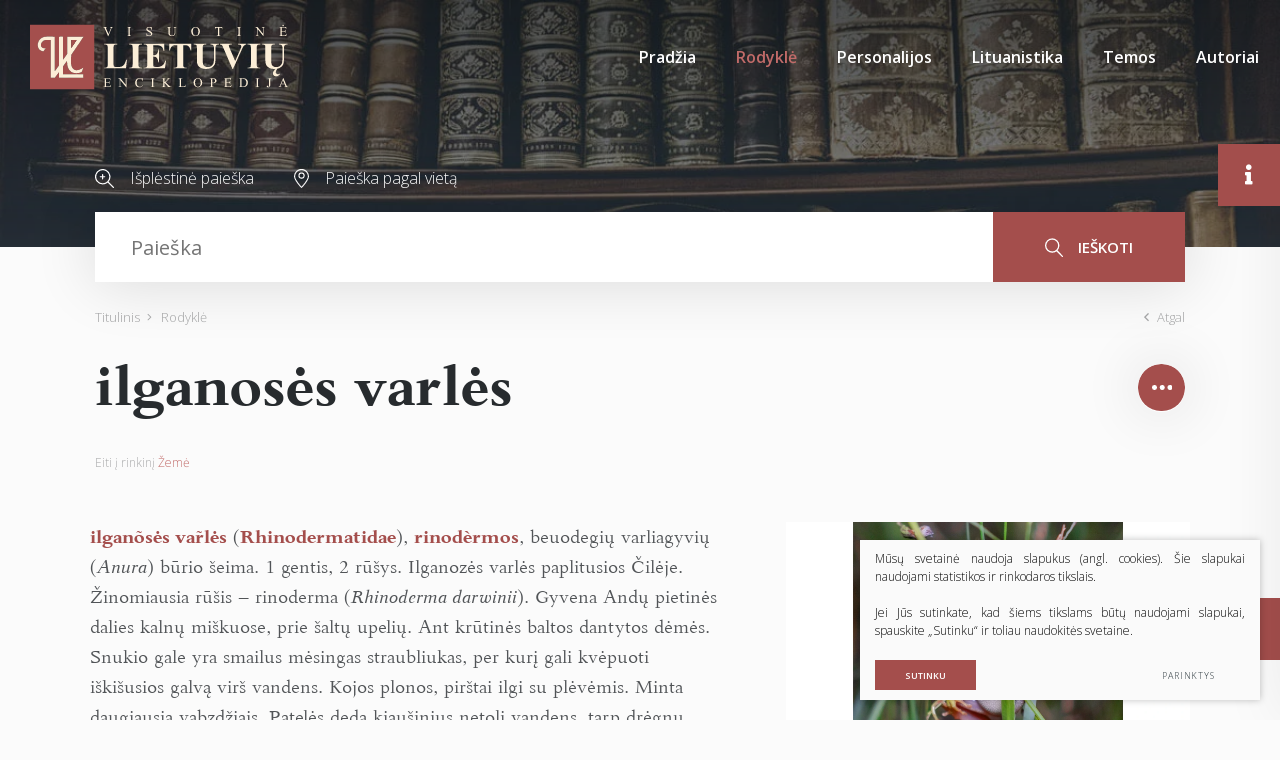

--- FILE ---
content_type: text/html; charset=utf-8
request_url: https://www.vle.lt/straipsnis/ilganoses-varles/
body_size: 40171
content:

    <!DOCTYPE html>
<html lang="lt">
<head>
    <meta charset="UTF-8"/>
    
    <title>ilganosės varlės - Visuotinė lietuvių enciklopedija</title>
    <meta name="viewport" content="width=device-width, initial-scale=1.0">
    <link rel="stylesheet" href="https://www.vle.lt/tmp/css/style_15.css?t=1765880911"/>
    <link rel="stylesheet" media="print" href="/css/print.css?v=5">

    <meta name="format-detection" content="telephone=no">


    
        <meta property="og:title" content="ilganosės varlės" />
        <meta property="og:image" content="/Image.php?p=/190193/31703_2.webp" />
        <meta property="og:url" content="https://www.vle.lt/straipsnis/ilganoses-varles/" />
        <meta property="og:description" content="rinodermos, beuodegių varliagyvių būrio šeima." />
        <meta property="og:type" content="og:news" />
    
    
    <script>

        var ajaxSuflerLink = '/ajax-paieska/';
        var currency = "";
        var fancy_title = '';
        var out_of_stock = '';
        var after_login = 'https://www.vle.lt/rodykle/';
        var bing_key = 'AiyxKDPgKc9moRWeO-KVQ2wIX-kZdrqgBfRSCc_pFBtUWOr_H71CNHHtsscdhyMy';

        var reg_alias = '';
    </script>
    



    
<base href="https://www.vle.lt/" />
<link rel="shortcut icon" href="orig_contrast_vle-logo-extract.png" type="image/x-icon" />
<meta name="description" content="rinodermos, beuodegių varliagyvių būrio šeima." />
<meta name="keywords" content="ilganõsės valės, Rhinodermatidae, rinodèrmos, varlės, rinoderma" />

    
</head>
<style>
    .preloader-1 {
        z-index: 10000000;
        display: flex;
        justify-content: center;
        align-items: center;
        position: fixed;
        left: 0;
        right: 0;
        top: 0;
        bottom: 0;
        background: #fff;
    }

    .loader {
        border: 4px solid #f3f3f3;
        border-top: 4px solid #a44e4c;
        border-radius: 50%;
        width: 100px;
        height: 100px;
        animation: spin 2s linear infinite;
    }

    @keyframes spin {
        0% {
            transform: rotate(0deg);
        }
        100% {
            transform: rotate(360deg);
        }
    }

    img[loading="lazy"] {
        background: #eee;
        background: linear-gradient(
                90deg,
                #eee 25%,
                #f5f5f5 37%,
                #eee 63%
        );
        background-size: 400% 100%;
        animation: shimmer 1.4s ease infinite;
    }

    @keyframes shimmer {
        0% {
            background-position: 100% 0;
        }
        100% {
            background-position: -100% 0;
        }
    }

</style>

<body class="inner webp">


<div class="preloader-1">
    <div class="loader"></div>
</div>

<div class="mobile-additional-content hide">

    <div class="mob-nav-top-line">
        <div class="adresas">
            <a href="tel:">
                <i class="fal fa-phone"></i>
            </a>
        </div>
        <div class="mail">
            <a href="mailto:melc@melc.lt">
                <i class="fal fa-envelope"></i>
            </a>
        </div>
        <div class="adresas">
            <a href="" target="_blank">
                <i class="fal fa-map-marker"></i>
            </a>
        </div>
    </div>

    <div class="mob_search">
        <a href="#">
            <i class="fa fa-search"></i>
        </a>
    </div>

    <div class="langs-select">
        <select>
                                    <option value="https://www.vle.lt/rodykle/"  selected><a
                        href="/lt/">LT</a></option>
            
        </select>
    </div>

</div>

<div id="page">

    <header>
        <div class="container fluid">
            <a class="logo" href="https://www.vle.lt/" title="">
                <img alt="" src="/images/logo.svg">
            </a>
            <div class="header-content">
                <div class="mini-links">

                    <div>
                        <a href="/isplestine-paieska/">
                            <i class="fa">
                                <svg height="19" viewBox="0 0 19 19" width="19" xmlns="http://www.w3.org/2000/svg">
                                    <path d="M144.735,183.47a7.694,7.694,0,0,0,5.02-1.863l5.217,5.217a0.6,0.6,0,1,0,.852-0.853l-5.217-5.216A7.727,7.727,0,1,0,144.735,183.47Zm0-14.267a6.531,6.531,0,1,1-6.531,6.531A6.538,6.538,0,0,1,144.735,169.2Zm-2.328,7.134h1.515v1.515a0.6,0.6,0,0,0,1.206,0v-1.515h1.515a0.6,0.6,0,1,0,0-1.206h-1.515v-1.515a0.6,0.6,0,0,0-1.206,0v1.515h-1.515A0.6,0.6,0,1,0,142.407,176.337Z"
                                          transform="translate(-137 -168)"/>
                                </svg>
                            </i>
                        </a>
                    </div>
                    <div>
                        <a href="/paieska-pagal-vieta/">
                            <i class="fa">
                                <svg height="19" viewBox="0 0 15 19" width="15" xmlns="http://www.w3.org/2000/svg">
                                    <path d="M353.5,185a0.556,0.556,0,0,1-.4-0.169c-0.289-.3-7.1-7.472-7.1-11.429a7.5,7.5,0,0,1,15,0c0,3.958-6.809,11.126-7.1,11.429A0.552,0.552,0,0,1,353.5,185Zm0-17.914a6.364,6.364,0,0,0-6.4,6.315c0,2.74,4.3,7.974,6.4,10.257,2.1-2.283,6.4-7.516,6.4-10.257A6.364,6.364,0,0,0,353.5,167.085Zm0,8.632a3.131,3.131,0,1,1,3.172-3.131A3.155,3.155,0,0,1,353.5,175.717Zm0-5.175a2.045,2.045,0,1,0,2.072,2.044A2.06,2.06,0,0,0,353.5,170.542Z"
                                          transform="translate(-346 -166)"/>
                                </svg>
                            </i>
                        </a>
                    </div>
                </div>
                <div class="mini-search">
                        <div class="search-locator">
        <form id="cntnt01moduleform_1" method="get" action="https://www.vle.lt/paieska/" class="cms_form">
<div class="hidden">
<input type="hidden" name="mact" value="Search,cntnt01,dosearch,0" />
<input type="hidden" name="cntnt01returnid" value="100" />
</div>

        <input type="hidden" id="cntnt01origreturnid" name="cntnt01origreturnid" value="69" />
<input type="hidden" id="cntnt01passCustomParam" name="cntnt01passCustomParam" value="onlyTitle" />

        <div class="head-search">

            <input type="text" id="cntnt016010.88054300 1769966951searchinput" class="search-sufler"
                   autocomplete="off"
                   name="cntnt01searchinput" placeholder="Paieška"
                   value=""/>

            <button type="submit">
                <i class="fa">
                    <svg height="19" viewBox="0 0 18 19" width="18" xmlns="http://www.w3.org/2000/svg">
                        <path d="M1169.5,251.4a7.46,7.46,0,0,0,1.93-5.015,7.217,7.217,0,1,0-7.22,7.388,7.033,7.033,0,0,0,4.32-1.471l5.37,5.494a0.635,0.635,0,0,0,.46.2,0.613,0.613,0,0,0,.45-0.2,0.692,0.692,0,0,0,0-.947Zm-11.19-5.015a5.907,5.907,0,1,1,5.9,6.051A5.982,5.982,0,0,1,1158.31,246.388Z"
                              transform="translate(-1157 -239)"/>
                    </svg>
                </i>
                ieškoti
            </button>

        </div>
        </form>

    </div>

                </div>
                <nav class="main-menu-container">
                    <ul class="main-menu">
                                    <li class="">
                <a href="https://www.vle.lt/">Pradžia</a>
                                
            </li>
                                <li class="selected">
                <a href="https://www.vle.lt/rodykle/">Rodyklė</a>
                                
            </li>
                                <li class="">
                <a href="https://www.vle.lt/personalijos/">Personalijos</a>
                                
            </li>
                                <li class="">
                <a href="https://www.vle.lt/lituanistika/">Lituanistika</a>
                                
            </li>
                                <li class=" has-submenu">
                <a href="https://www.vle.lt/temos/">Temos</a>
                                
            </li>
                                <li class="">
                <a href="https://www.vle.lt/autoriai/">Autoriai</a>
                                
            </li>
            </ul>

                </nav>
            </div>
        </div>
    </header>
    <main>
        <section class="page-top-photo-section"></section>
        <section class="head-search-section">
            <div class="container">
                <div class="head-search-action">
                    <div>
                        <a href="/isplestine-paieska/">
                            <i class="fa">
                                <svg height="19" viewBox="0 0 19 19" width="19" xmlns="http://www.w3.org/2000/svg">
                                    <path d="M144.735,183.47a7.694,7.694,0,0,0,5.02-1.863l5.217,5.217a0.6,0.6,0,1,0,.852-0.853l-5.217-5.216A7.727,7.727,0,1,0,144.735,183.47Zm0-14.267a6.531,6.531,0,1,1-6.531,6.531A6.538,6.538,0,0,1,144.735,169.2Zm-2.328,7.134h1.515v1.515a0.6,0.6,0,0,0,1.206,0v-1.515h1.515a0.6,0.6,0,1,0,0-1.206h-1.515v-1.515a0.6,0.6,0,0,0-1.206,0v1.515h-1.515A0.6,0.6,0,1,0,142.407,176.337Z"
                                          transform="translate(-137 -168)"/>
                                </svg>
                            </i>
                            Išplėstinė paieška
                        </a>
                    </div>
                    <div>
                        <a href="/paieska-pagal-vieta/">
                            <i class="fa">
                                <svg height="19" viewBox="0 0 15 19" width="15" xmlns="http://www.w3.org/2000/svg">
                                    <path d="M353.5,185a0.556,0.556,0,0,1-.4-0.169c-0.289-.3-7.1-7.472-7.1-11.429a7.5,7.5,0,0,1,15,0c0,3.958-6.809,11.126-7.1,11.429A0.552,0.552,0,0,1,353.5,185Zm0-17.914a6.364,6.364,0,0,0-6.4,6.315c0,2.74,4.3,7.974,6.4,10.257,2.1-2.283,6.4-7.516,6.4-10.257A6.364,6.364,0,0,0,353.5,167.085Zm0,8.632a3.131,3.131,0,1,1,3.172-3.131A3.155,3.155,0,0,1,353.5,175.717Zm0-5.175a2.045,2.045,0,1,0,2.072,2.044A2.06,2.06,0,0,0,353.5,170.542Z"
                                          transform="translate(-346 -166)"/>
                                </svg>
                            </i>
                            Paieška pagal vietą
                        </a>
                    </div>
                </div>
                    <div class="search-locator">
        <form id="cntnt01moduleform_2" method="get" action="https://www.vle.lt/paieska/" class="cms_form">
<div class="hidden">
<input type="hidden" name="mact" value="Search,cntnt01,dosearch,0" />
<input type="hidden" name="cntnt01returnid" value="100" />
</div>

        <input type="hidden" id="cntnt01origreturnid" name="cntnt01origreturnid" value="69" />
<input type="hidden" id="cntnt01passCustomParam" name="cntnt01passCustomParam" value="onlyTitle" />

        <div class="head-search">

            <input type="text" id="cntnt014670.88487100 1769966951searchinput" class="search-sufler"
                   autocomplete="off"
                   name="cntnt01searchinput" placeholder="Paieška"
                   value=""/>

            <button type="submit">
                <i class="fa">
                    <svg height="19" viewBox="0 0 18 19" width="18" xmlns="http://www.w3.org/2000/svg">
                        <path d="M1169.5,251.4a7.46,7.46,0,0,0,1.93-5.015,7.217,7.217,0,1,0-7.22,7.388,7.033,7.033,0,0,0,4.32-1.471l5.37,5.494a0.635,0.635,0,0,0,.46.2,0.613,0.613,0,0,0,.45-0.2,0.692,0.692,0,0,0,0-.947Zm-11.19-5.015a5.907,5.907,0,1,1,5.9,6.051A5.982,5.982,0,0,1,1158.31,246.388Z"
                              transform="translate(-1157 -239)"/>
                    </svg>
                </i>
                ieškoti
            </button>

        </div>
        </form>

    </div>

            </div>
        </section>






















<section class="path-container-section">
    <div class="container">
        <div class="path-container">
            <ul class="path">
                <li><a href="https://www.vle.lt/">Titulinis</a> </li><li> <span class="lastitem">Rodyklė</span></li>
            </ul>
            <div>
                <a class="iconed-link" href="javascript:history.back(-1)">
                    <i class="far fa-angle-left"></i>
                    Atgal
                </a>
            </div>
        </div>
    </div>
</section>


            











<section
        data-test-on="1"   >
    <div class="container">
        <div class="titled-line" data-load-news-id="25442">
            <h1 class="custom-title-1 ct-main semi-black-color nomarg">
                <span>
                    ilganosės varlės
                </span>
                            </h1>

            

            

            <div class="socials-toggle-block">
                <a class="socials-toggler" data-class-toggle="opened">
                    <img alt="" src="images/icons/svg/ico-10.svg">
                </a>
                <div class="socials-container">
                    

                    <ul class="socials">
                        <li>
                            <a href="https://www.facebook.com/sharer/sharer.php?u=https://www.vle.lt/straipsnis/ilganoses-varles/"
                               target="_blank">
                                <i class="fab fa-facebook-f"></i>
                            </a>
                        </li>
                        <li>
                            <a href="javascript:void(0);" id="openCite">
                                <i class="fas fa-quote-right"></i>
                            </a>
                        </li>
                        
                        
                        <li>
                            <a data-fancybox href="#form1">

                                <i class="fa">
                                    <svg height="13" viewBox="0 0 17 13" width="17" xmlns="http://www.w3.org/2000/svg">
                                        <path d="M1199.87,389h-12.75a2.144,2.144,0,0,0-2.12,2.167v8.666a2.145,2.145,0,0,0,2.12,2.167h12.75a2.147,2.147,0,0,0,2.13-2.167v-8.666A2.146,2.146,0,0,0,1199.87,389Zm-3.49,5.781,4.5-3.93a1.1,1.1,0,0,1,.06.316v8.666a0.787,0.787,0,0,1-.05.213Zm3.49-4.7a0.829,0.829,0,0,1,.2.041l-6.57,5.746-6.57-5.746a0.852,0.852,0,0,1,.19-0.041h12.75Zm-13.77,9.962a1.47,1.47,0,0,1-.04-0.212v-8.666a0.851,0.851,0,0,1,.07-0.316l4.49,3.929Zm1.02,0.871a1.036,1.036,0,0,1-.3-0.062l4.61-5.368,1.72,1.507a0.532,0.532,0,0,0,.7,0l1.72-1.508,4.61,5.368a1.036,1.036,0,0,1-.31.062h-12.75Z"
                                              transform="translate(-1185 -389)"></path>
                                    </svg>
                                </i>
                            </a>
                        </li>
                        <li>
                            <a href="javascript:print();">
                                <i class="fa">
                                    <svg height="19" viewBox="0 0 19 19" width="19" xmlns="http://www.w3.org/2000/svg">
                                        <path d="M1161.05,389.894h-0.52v-1.087a2.883,2.883,0,0,0-2.95-2.807h-6.2a2.892,2.892,0,0,0-2.96,2.807v1.087h-0.47A2.889,2.889,0,0,0,1145,392.7v4.528a2.889,2.889,0,0,0,2.95,2.808h0.47v3.56a1.44,1.44,0,0,0,1.47,1.4h9.16a1.442,1.442,0,0,0,1.48-1.4v-3.56h0.52a2.889,2.889,0,0,0,2.95-2.808V392.7A2.889,2.889,0,0,0,1161.05,389.894Zm-11.51-1.087a1.791,1.791,0,0,1,1.83-1.744h6.2a1.8,1.8,0,0,1,1.84,1.744v1.087h-9.87v-1.087Zm9.87,14.8a0.35,0.35,0,0,1-.36.338h-9.16a0.347,0.347,0,0,1-.35-0.338v-5.872h9.87v5.872Zm3.47-6.372a1.791,1.791,0,0,1-1.83,1.745h-0.52v-1.245h0.74a0.532,0.532,0,1,0,0-1.063H1147.6a0.532,0.532,0,1,0,0,1.063h0.82v1.245h-0.47a1.791,1.791,0,0,1-1.83-1.745v-4.528a1.791,1.791,0,0,1,1.83-1.745h13.1a1.791,1.791,0,0,1,1.83,1.745v4.528Zm-11.99,3.115h7.12a0.532,0.532,0,1,0,0-1.063h-7.12A0.532,0.532,0,1,0,1150.89,400.349Zm7.17,1.111h-7.13a0.532,0.532,0,1,0,0,1.063h7.12A0.532,0.532,0,1,0,1158.06,401.46Zm2.97-9.479h-1.13a0.532,0.532,0,1,0,0,1.063h1.13A0.532,0.532,0,1,0,1161.03,391.981Z"
                                              transform="translate(-1145 -386)"></path>
                                    </svg>
                                </i>
                            </a>
                        </li>
                        <li>
                            <a href="javascript:void(0);" data-change-font-size>
                                <i class="fas fa-text-height"></i>
                            </a>
                        </li>
                    </ul>
                </div>
            </div>
        </div>
        
            <div class="to-theme">
                Eiti į rinkinį <a href="https://www.vle.lt/zeme/">Žemė</a>
            </div>

                <div class="author-container" data-aut>

            <div class="author temp" style="display: none">
                <a class="author-name" data-auth-href="https://www.vle.lt/autoriai/"></a>
                <a class="author-link">
                    <span>Apie autorių</span> <i class="far fa-long-arrow-alt-right"></i>

                </a>
            </div>
        </div>
        <div class="term-top-container">
        </div>


    </div>
    <div class="container article-style" data-main-content>


        <div class="content-before-ajax">
            <p><span class="term term-lt">ilganõsės valės</span> (<span class="term term-lot">Rhinodermatidae</span>), <span class="term term-lt">rinodèrmos</span>, <span class="apibr">beuodegių varliagyvių (<i>Anura</i>) būrio šeima</span>. 1 gentis, 2 rūšys. Ilganozės varlės paplitusios Čilėje. Žinomiausia rūšis&nbsp;– rinoderma (<i>Rhinoderma darwinii</i>). Gyvena Andų pietinės dalies kalnų miškuose, prie šaltų upelių. Ant krūtinės baltos dantytos dėmės. Snukio gale yra smailus mėsingas straubliukas, per kurį gali kvėpuoti iškišusios galvą virš vandens. Kojos plonos, pirštai ilgi su plėvėmis. Minta daugiausia vabzdžiais. Patelės deda kiaušinius netoli vandens, tarp drėgnų samanų. Patinas juos 2–3 savaites saugo. Iš kiaušinių pradėjusius ristis buožgalvius patinas praryja. Buožgalviai toliau vystosi patino garso rezonatoriuje (ryklės maiše). Suaugėliai išlenda pro patino burną.</p>
<p class="pav" data-id="2" data-aut="©&amp;nbsp;Shutterstock" data-pos="2" data-vis="0">rinoderma</p>
<p class="pav" data-id="1" data-aut="©&amp;nbsp;Inga Marčiukaitytė-Ereminienė" data-pos="0" data-vis="1">rinoderma</p>
<p class="kw">-varlės; -rinoderma</p>
        </div>

    </div>
</section>

<section class="white-bg" style="display: none" data-content-references>
    <div class="container">
        <div class="custom-title-1 semi-black-color">
            Kiti šaltiniai
        </div>

    </div>
</section>

<section class="white-bg" data-gallery-carusel style="display: none">
    <div class="container">
        <div class="custom-title-1 semi-black-color">
            Galerija <span data-gallery-count></span>
        </div>
    </div>
    <div class="content-carusel-container">
        <div class="container">
            <div class="swiper-container content-carusel">
                <div class="swiper-wrapper">


                </div>
            </div>
        </div>
        <div class="swiper-button-prev">
            <i class="far fa-angle-left"></i>
        </div>
        <div class="swiper-button-next">
            <i class="far fa-angle-right"></i>
        </div>
    </div>
</section>


<section class="accorditions-block-section" style="display: none">
    <div class="container">
        <div class="accorditions-block">
            <div data-rod_k style="display: none">
                <a class="accord-toggler opened" data-class-toggle="opened">
                    <span>
                        Susiję straipsniai
                    </span>
                </a>
                <div class="accord">
                    <div>
                        <div class="two-columns">

                        </div>
                    </div>
                </div>
            </div>
            <div data-lit style="display: none">
                <a class="accord-toggler" data-class-toggle="opened">
                    <span>
                        Literatūros sąrašas
                    </span>
                </a>
                <div class="accord">
                    <div>

                    </div>
                </div>
            </div>


        </div>
    </div>
</section>


<div class="citation-container" id="citation-container">
    <div class="citation">
        <div class="modal-body">
            <h2>
                Citata
            </h2>
            <p class="note">
                Nors buvo dedamos visos pastangos laikytis citavimo stiliaus taisyklių, gali pasitaikyti tam tikrų neatitikimų. Jei turite klausimų, prašome vadovautis atitinkamu stiliaus vadovu arba kitais šaltiniais.
            </p>

            <label for="cite_styleSelect">Stilius</label>
            <select id="cite_styleSelect">
                <option value="mla" selected>MLA</option>
                <option value="apa">APA</option>
            </select>
            <div class="citation-box" id="citationOut"></div>
            <div style="display: none !important">
                <div data-mla>
                    <span data-aut3></span>.
                    <span>"ilganosės varlės."</span>
                    <i>Visuotinė lietuvių enciklopedija</i>,
                    <span data-published></span>,
                    <span>https://www.vle.lt/straipsnis/ilganoses-varles/</span>,
                    <span>2026-02-01 19:29:11</span>

                </div>
                <div data-apa>
                    <span data-aut3></span>,
                    (<span data-published></span>).
                    <span>ilganosės varlės</span>.
                    <span>Visuotinė lietuvių enciklopedija</span>.
                    <span>https://www.vle.lt/straipsnis/ilganoses-varles/</span>
                </div>
            </div>

            <div class="actions-box">
                <button class="ext_button brown-style uppercase" id="copyCite">Kopijuoti</button>
            </div>
        </div>
    </div>
</div>



    






</main>
<section class="footer-colls-section">
    <div class="container">
        <div class="footer-colls">
            <div>
                <div class="title">
                    <img alt="" src="/images/logo.svg" width="184">
                </div>
                Į elektroninę erdvę buvo perkelta dauguma VLE spausdintų tekstų ir iliustracijų, straipsniai naujinami, enciklopedija nuolat pildoma naujais straipsniais.

            </div>
            <div>
                <div class="title">
                    Nuorodos
                </div>
                    <ul>
                                                        <li class="">
                    <a href="https://www.vle.lt/apie-projekta/">Apie projektą</a>
                </li>
                                                <li class="">
                    <a href="https://www.vle.lt/apie-visuotine-lietuviu-enciklopedija/">Apie Visuotinę lietuvių enciklopediją</a>
                </li>
                                                <li class="">
                    <a href="https://www.vle.lt/rengejai/">Rengėjai</a>
                </li>
                                                <li class="">
                    <a href="https://www.vle.lt/teises-ir-naudojimo-salygos/">Teisės ir naudojimo sąlygos</a>
                </li>
                                                <li class="">
                    <a href="https://www.melc.lt/lt/visuotine-lietuviu-enciklopedija/293-visuotine-lietuviu-enciklopedija-komplektas-125-t-ir-papildymu-tomas" target="_blank">Pirkti spausdintą enciklopediją</a>
                </li>
                        </ul>


            </div>
            <div>
                <div class="title">
                    Susisiekite
                </div>
                <div>
                    <a href="https://www.lnb.lt/kontaktai/mokslo-ir-enciklopediju-leidybos-centras">Kontaktai</a><br>Arba palikite mums žinutę:
                </div>
                <br>
                <div class="vote-me">
                    <a class="ext_button brown-style uppercase" data-fancybox href="#form1">
                       <span>
                           rašyti žinutę
                       </span>
                    </a>
                </div>
                <div id="form1" style="display: none">
                    
	<div class="form_title">
		Žinutė redaktoriui
	</div>


    <form method="post" class="cms_form" action="" id="reg2" enctype='multipart/form-data'>
                <input type='hidden' name='m65244rez_form_id' id='form_id' value='1'/>
		                    <input type='hidden' name='m65244rez_straipsnio_id' id='straipsnio_id' value='31703'/>
        
                        
        <div class="pure-g inputs-container">
            <div title="Vardas" class="pure-u-1 pure-u-md-1-3">
                <input  type='text' name='m65244rez_vardas' id='vardas' value='' class='text' required='1' placeholder='Vardas'/>
            </div>
            <div title="Telefonas" class="pure-u-1 pure-u-md-1-3">
                <input  type='text' name='m65244rez_telefonas' id='telefonas' value='' class='text' placeholder='Telefonas'/>
            </div>
            <div title="El. paštas" class="pure-u-1 pure-u-md-1-3">
                <input  type='email' name='m65244rez_el_pastas' id='el_pastas' value='' class='email' required='1' placeholder='El. paštas'/>
            </div>

            <div class="pure-u-1" title="Žinutė">
                <textarea name='m65244rez_pastabos' id='pastabos' class='textarea' required='1' placeholder='Žinutė'></textarea>
                <input type='hidden' name='m65244rez_fiskur' id='fiskur' value='http://www.vle.lt/straipsnis/ilganoses-varles/'/>
            </div>
            

            <div class="pure-u-1">

                <div id='recaptcha_1' class="g-c-elem"></div>
            </div>

            <div class="pure-u-1-1 action tac">
                <a href="javascript:void(0)" class="ext_button brown-style uppercase xsd">
                    <span>Siųsti</span>
                    <i class="fa del"></i>
                </a>
            </div>
        </div>
    </form>

                </div>

            </div>
        </div>
    </div>
</section>
<footer>
    <div class="container">
        <div class="footer-content">
            <div>
                © 2026 LNB Mokslo ir enciklopedijų leidybos centras
            </div>
            
                <div class="policy_link">
			&nbsp;
			&nbsp;
			<a href="/duomenu-apsauga/">
				Duomenų apsauga
			</a>
		</div>
    
            <div>
                Sprendimas: <a href="https://www.texus.lt" target="_blank">TEXUS</a>
            </div>
        </div>
    </div>
</footer>
        <div class="page-dinamic-aside article-style ">
        <a class="page-dinamic-aside-toggler">
            <i class="fas fa-info"></i>
        </a>
        <div class="page-dinamic-accord-title">
            Papildoma informacija
        </div>
        <div class="styled-scroll">
            <div class="custom-title-1 semi-black-color mmdet-tit" data-cod>
                Turinys
            </div>
            <div class="mmdet" data-cod>
                <div data-side="turinys" class="table-of-contents">

                </div>
            </div>
            <div class="custom-title-1 semi-black-color mmdet-tit">
                Bendra informacija
            </div>
            <div class="page-dinamic-accords">
                <div>
                    <a class="page-dinamic-accord-toggler" data-class-toggle="opened">
                        <span>
                            Straipsnio informacija
                        </span>
                    </a>
                    <div class="page-dinamic-accord" data-side="autoriai">
                        <div>
                            <table width="100%">
                                <tr>
                                    <td>Autorius (-iai)</td>
                                    <td data-aut2></td>
                                </tr>
                                <tr>
                                    <td>Redaktorius (-iai)</td>
                                    <td data-red></td>
                                </tr>
                                <tr>
                                    <td>Publikuota</td>
                                    <td data-published></td>
                                </tr>
                                <tr>
                                    <td>Redaguota</td>
                                    <td data-edited></td>
                                </tr>
                            </table>
                        </div>
                    </div>
                </div>
                <div>
                    <a class="page-dinamic-accord-toggler  "
                       data-class-toggle="opened">
                        <span>
                            Siūlykite savo nuotrauką
                        </span>
                    </a>
                    <div class="page-dinamic-accord">

                        <div>
    

        <form method="post" class="cms_form" action="" id="reg9" enctype='multipart/form-data'>
                        <input type='hidden' name='m7aa44rez_form_id' id='form_id' value='9'/>

            <input type='hidden' name='m7aa44rez_fiskur' id='fiskur' value='http://www.vle.lt/straipsnis/ilganoses-varles/'/>
                            <input type='hidden' name='m7aa44rez_straipsnio_pavadinimas' id='straipsnio_pavadinimas' value='ilganosės varlės'/>
                                        <input type='hidden' name='m7aa44rez_straipsnio_id' id='straipsnio_id' value='31703'/>
            
                                    
            <div class="pure-g inputs-container">
                <div class="pure-u-1-1" title="El. paštas">


                    <input  type='email' name='m7aa44rez_el_pastas' id='el_pastas' value='' class='email' required='1' placeholder='El. paštas'/>
                </div>
                <div class="pure-u-1-1" title="Autorius (-iai)">
                    <input  type='text' name='m7aa44rez_autorius' id='autorius' value='' class='text' required='1' placeholder='Autorius (-iai)'/>
                </div>
                <div class="pure-u-1-1" title="Nuotraukos informacija">
                    <input  type='text' name='m7aa44rez_nuotraukos_info' id='nuotraukos_info' value='' class='text' required='1' placeholder='Nuotraukos informacija'/>
                </div>
                <div class="pure-u-1-1">
                    <label class="ext_button full-w tr-style bordered uppercase">

                        <input  type='file' name='m7aa44rez_prisegta_nuotrauka' id='prisegta_nuotrauka' class='file' required='1'/>
                        <i class="far fa-paperclip"></i>
                        <span>
                            Prisegti failą
                        </span>
                    </label>
                    <div data-file-info>

                    </div>
                </div>
                <div class="pure-u-1-1">
                    <label class="simple-lbl">
                        <input type='hidden' name='sutinku_su_salygom_checkbox' value='0'/>
			<input type='checkbox' name='m7aa44rez_sutinku_su_salygom_checkbox[]' id='sutinku_su_salygom_checkbox' value='1' class='checkbox' required='1'/>
                        Sutinku su pateikimo&nbsp;<a href="/nuotrauku-pateikimo-ir-naudojimo-salygos/" target="_blank">sąlygomis</a>
                    </label>
                </div>

                <div class="pure-u-1-1">
                    <div id='recaptcha_9' class="g-c-elem"></div>
                </div>
                <div class="pure-u-1-1 f_15">
                    <a href="javascript:void(0)" class="ext_button full-w brown-style semi-bold uppercase xsd">
                    <span>
                        Siųsti nuotrauką
                    </span>
                    </a>
                </div>
            </div>
        </form>
    </div>


                    </div>
                </div>

                <div data-side-direct-block style="display: none">
                    <a class="page-dinamic-accord-toggler" data-class-toggle="opened">
                        <span>

                        </span>
                    </a>
                </div>


                <div class="mmdet" data-terms>
                    <div>
                        <div class="tags-cloud-sel-container">
                            <ul class="tags-cloud-sel">

                            </ul>
                        </div>
                    </div>
                </div>

            </div>
        </div>
    </div>
    <div class="scroll-top">
        <a href="javascript:void(0);">
            <i class="far fa-angle-double-up"></i>
        </a>
    </div>

</div>

<script src="/libs/jquery/dist/jquery.min.js" type="text/javascript"></script>
<script src="/js/jquery-ui/jquery-ui-1.12.1.custom/jquery-ui.min.js" type="text/javascript"></script>
<script src="/js/tx.preloader.js" type="text/javascript"></script>
<script src="/libs/fancybox/dist/jquery.fancybox.min.js" type="text/javascript"></script>
<script src="/libs/TurnWheel/jReject/js/jquery.reject.js" type="text/javascript"></script>
<script src="/libs/swiper/dist/js/swiper.min.js" type="text/javascript"></script>
<script src="/libs/OverlayScrollbars/js/jquery.overlayScrollbars.min.js" type="text/javascript"></script>
<script src="/libs/select2/dist/js/select2.js"></script>
<script src="/libs/qtip2/jquery.qtip.min.js"></script>
<script src="/js/modernizr.js" type="text/javascript"></script>
<script id="MathJax-script" src="https://cdn.jsdelivr.net/npm/mathjax@3/es5/tex-mml-chtml.js"></script>

<script async defer src="//assets.pinterest.com/js/pinit.js"></script>

<script  type="application/javascript" src="https://www.vle.lt/tmp/js/script_16.js?t=1596544083"></script>

    <script src="/js/jquery-ui/ui/i18n/datepicker-lt.js" type="text/javascript"></script>

<script  type="application/javascript" src="https://www.vle.lt/tmp/js/script_17.js?t=1765880597"></script>


<script async defer src='https://www.google.com/recaptcha/api.js?onload=the_call_back&render=explicit'></script>


        <script src="/js/cookie.js" type="text/javascript"></script>
        <link rel="stylesheet" href="/css/cookie.css">

        <div class="cookie-section">
            <div class="descr">
                <p>Mūsų svetainė naudoja slapukus (angl. cookies). Šie slapukai naudojami statistikos ir rinkodaros tikslais.</p>
<p>Jei Jūs sutinkate, kad šiems tikslams būtų naudojami slapukai, spauskite „Sutinku“ ir toliau naudokitės svetaine.</p>
                
            </div>
            <div class="descr2" id="cookie_conf">
                <div class="cblock-1">
                    <div class="aditional_form_info">
                                        <p>Kad veiktų užklausos forma, naudojame sistemą „Google ReCaptcha“, kuri padeda atskirti jus nuo interneto robotų, kurie siunčia brukalus (angl. spam) ir panašaus tipo informaciją. </p>
<p>Taigi, kad šios užklausos forma užtikrintai veiktų, jūs turite pažymėti „Sutinku su našumo slapukais“.</p>
                
                    </div>
                    <strong>Slapukų naudojimo parinktys</strong>
<p>Jūs galite pasirinkti, kuriuos slapukus leidžiate naudoti. <br /><a href="/duomenu-apsauga/" target="_blank">Plačiau apie slapukų ir privatumo politiką</a>.</p>
                

                </div>

                <div class="cblock-2">

                    <table class="cookie-table" cellpadding="0" cellspacing="0">
                        <tbody>
                            <tr>
                                <td>
                                    <input type="checkbox" name="cookie_policy_1" title="Funkciniai slapukai (būtini)" value="1" checked disabled="disabled">
                                </td>
                                <td>
                                                    <strong>Funkciniai slapukai (būtini)</strong>
<p>Šie slapukai yra būtini, kad veiktų svetainė, ir negali būti išjungti. Šie slapukai nesaugo jokių duomenų, pagal kuriuos būtų galima jus asmeniškai atpažinti, ir yra ištrinami išėjus iš svetainės.</p>
                
                                </td>
                            </tr>
                            <tr>
                                <td>
                                    <input type="checkbox" name="cookie_policy_2" title="Našumo slapukai" checked value="2">
                                </td>
                                <td>
    
                                                    <strong>Našumo slapukai</strong>
<p>Šie slapukai leidžia apskaičiuoti, kaip dažnai lankomasi svetainėje, ir nustatyti duomenų srauto šaltinius – tik turėdami tokią informaciją galėsime patobulinti svetainės veikimą. Jie padeda mums atskirti, kurie puslapiai yra populiariausi, ir matyti, kaip vartotojai naudojasi svetaine. Tam mes naudojamės „Google Analytics“ statistikos sistema. Surinktos informacijos neplatiname. Surinkta informacija yra visiškai anonimiška ir tiesiogiai jūsų neidentifikuoja.</p>
                
                                </td>
                            </tr>
                            <tr>
                                <td>
                                    <input type="checkbox" name="cookie_policy_3" title="Reklaminiai slapukai"  value="3">
                                </td>
                                <td>
                                                    <strong>Reklaminiai slapukai</strong>
<p>Šie slapukai yra naudojami trečiųjų šalių, kad būtų galima pateikti reklamą, atitinkančią jūsų poreikius. Mes naudojame slapukus, kurie padeda rinkti informaciją apie jūsų veiksmus internete ir leidžia sužinoti, kuo jūs domitės, taigi galime pateikti tik Jus dominančią reklamą. Jeigu nesutinkate, kad jums rodytume reklamą, palikite šį langelį nepažymėtą.</p>
                
                                </td>
                            </tr>
                        </tbody>
                    </table>

                </div>

                <div class="cblock-3 descr3">
                    <div class="pure-g">
                        <div class="pure-u-1-1">
                            <a class="ext_button f_11 uppercase brown-style nowrap submit-part-cookie">

                                Sutinku
                            </a>

                            <a class="ext_button f_11 uppercase brown-style nowrap cookie-cancel submit-none-cookie">
                                Nesutinku

                            </a>

                        </div>
                    </div>

                </div>
            </div>
            <div class="cookie-block">
                <div>
                    <a class="ext_button f_9 uppercase brown-style nowrap submit-cookie">

                        Sutinku
                    </a>
                </div>
                <div>
                    <a href="#cookie_conf"
                       class="ext_button f_9 uppercase trg-style nowrap  fancy2">
                        Parinktys

                    </a>
                </div>

            </div>
        </div>
    
</body>
</html>



--- FILE ---
content_type: text/html; charset=UTF-8
request_url: https://www.vle.lt/ajax.php
body_size: 698027
content:
{"status":true,"return":{"article":{"main_article":{"news_id":"25442","news_category_id":"8","news_title":"ilganos\u0117s varl\u0117s","news_data":"<p><span class=\"term term-lt\">ilgan\u00f5s\u0117s va\ue01al\u0117s<\/span> (<span class=\"term term-lot\">Rhinodermatidae<\/span>), <span class=\"term term-lt\">rinod\u00e8rmos<\/span>, <span class=\"apibr\">beuodegi\u0173 varliagyvi\u0173 (<i>Anura<\/i>) b\u016brio \u0161eima<\/span>. 1 gentis, 2 r\u016b\u0161ys. Ilganoz\u0117s varl\u0117s paplitusios \u010cil\u0117je. \u017dinomiausia r\u016b\u0161is&nbsp;\u2013 rinoderma (<i>Rhinoderma darwinii<\/i>). Gyvena And\u0173 pietin\u0117s dalies kaln\u0173 mi\u0161kuose, prie \u0161alt\u0173 upeli\u0173. Ant kr\u016btin\u0117s baltos dantytos d\u0117m\u0117s. Snukio gale yra smailus m\u0117singas straubliukas, per kur\u012f gali kv\u0117puoti i\u0161ki\u0161usios galv\u0105 vir\u0161 vandens. Kojos plonos, pir\u0161tai ilgi su pl\u0117v\u0117mis. Minta daugiausia vabzd\u017eiais. Patel\u0117s deda kiau\u0161inius netoli vandens, tarp dr\u0117gn\u0173 saman\u0173. Patinas juos 2\u20133 savaites saugo. I\u0161 kiau\u0161ini\u0173 prad\u0117jusius ristis buo\u017egalvius patinas praryja. Buo\u017egalviai toliau vystosi patino garso rezonatoriuje (rykl\u0117s mai\u0161e). Suaug\u0117liai i\u0161lenda pro patino burn\u0105.<\/p>\n<p class=\"pav\" data-id=\"2\" data-aut=\"\u00a9&amp;nbsp;Shutterstock\" data-pos=\"2\" data-vis=\"0\">rinoderma<\/p>\n<p class=\"pav\" data-id=\"1\" data-aut=\"\u00a9&amp;nbsp;Inga Mar\u010diukaityt\u0117-Ereminien\u0117\" data-pos=\"0\" data-vis=\"1\">rinoderma<\/p>\n<p class=\"kw\">-varl\u0117s; -rinoderma<\/p>","news_date":"2018-12-18","summary":"rinodermos, beuodegi\u0173 varliagyvi\u0173 b\u016brio \u0161eima.","start_time":null,"end_time":null,"status":"published","icon":null,"create_date":"2020-08-13 12:04:56","modified_date":"2023-01-20 14:35:40","author_id":"1","news_extra":"","news_url":"","meta_title":"","meta_description":"","news_alias":"ilganoses-varles","news_title_clean":"ILGANOS\u0116S VARL\u0116S","red_date":"2023-01-20"},"fields":null,"contentReferences":[],"editors":["5"],"equations":[],"flags":[],"keywords":[{"id":"80183","news_id":"25442","TermN":"0","KId":"0","KData":"ilgan\u00f5s\u0117s va\ue01al\u0117s"},{"id":"80184","news_id":"25442","TermN":"0","KId":"1","KData":"ilganos\u0117s va\ue01al\u0117s"},{"id":"80185","news_id":"25442","TermN":"0","KId":"2","KData":"ilganos\u0117s varl\u0117s"},{"id":"80186","news_id":"25442","TermN":"1","KId":"0","KData":"Rhinodermatidae"},{"id":"80187","news_id":"25442","TermN":"2","KId":"0","KData":"rinod\u00e8rmos"},{"id":"80188","news_id":"25442","TermN":"2","KId":"1","KData":"rinodermos"},{"id":"80189","news_id":"25442","TermN":"3","KId":"0","KData":"varl\u0117s"},{"id":"80190","news_id":"25442","TermN":"4","KId":"0","KData":"rinoderma"}],"keyword_pub":[],"states":[],"tables":[],"terms":["ilgan\u00f5s\u0117s va\ue01al\u0117s","Rhinodermatidae","rinod\u00e8rmos","varl\u0117s","rinoderma"]},"classifiers":{"classifiers_editors":{"2":"Ona Pe\u010diulien\u0117","4":"Val\u0117 Barto\u0161evi\u010dien\u0117","5":"Ingrida Merkyt\u0117","7":"Teres\u0117 Paulauskyt\u0117","8":"Gintar\u0117 Viselgien\u0117","11":"Laura Blynait\u0117","12":"Jurgita Biliukevi\u010di\u016bt\u0117","13":"Monika Jurk\u0117nien\u0117","15":"Sabina Pru\u0161inskien\u0117","16":"Valdemaras Serapinas","17":"Egl\u0117 Pacevi\u010dien\u0117","18":"Sigitas Tutlys","19":"Jurgita Mockien\u0117","20":"\u017dydruol\u0117 Jonu\u0161kien\u0117","21":"Gintautas Klimavi\u010dius","23":"Ramut\u0117 Dragenyt\u0117","26":"Inga Mataityt\u0117","28":"Mindaugas Karaciejus"},"classifiers_flags":{"1":"Biografinis","3":"Lituanistinis","4":"Vietovardinis","5":"Naujas","10":"Panaujinta"},"classifiers_states":{"1":{"VbeName":"Afganistanas","VbeOffic":"Afganistano Islamo Respublika","Type":"0"},"2":{"VbeName":"Airija","VbeOffic":"Airija","Type":"0"},"3":{"VbeName":"Albanija","VbeOffic":"Albanijos Respublika","Type":"0"},"4":{"VbeName":"Al\u017eyras","VbeOffic":"Al\u017eyro Liaudies Demokratin\u0117 Respublika","Type":"0"},"5":{"VbeName":"Andora","VbeOffic":"Andoros Kunigaik\u0161tyst\u0117","Type":"0"},"6":{"VbeName":"Angola","VbeOffic":"Angolos Respublika","Type":"0"},"7":{"VbeName":"Antigva ir Barbuda","VbeOffic":"Antigva ir Barbuda","Type":"0"},"8":{"VbeName":"Argentina","VbeOffic":"Argentinos Respublika","Type":"0"},"9":{"VbeName":"Arm\u0117nija","VbeOffic":"Arm\u0117nijos Respublika","Type":"0"},"10":{"VbeName":"Australija","VbeOffic":"Australija","Type":"0"},"11":{"VbeName":"Austrija","VbeOffic":"Austrijos Respublika","Type":"0"},"12":{"VbeName":"Azerbaid\u017eanas","VbeOffic":"Azerbaid\u017eano Respublika","Type":"0"},"13":{"VbeName":"Bahamos","VbeOffic":"Baham\u0173 Sandrauga","Type":"0"},"14":{"VbeName":"Bahreinas","VbeOffic":"Bahreino Karalyst\u0117","Type":"0"},"15":{"VbeName":"Baltarusija, Gudija","VbeOffic":"Baltarusijos Respublika","Type":"0"},"16":{"VbeName":"Banglade\u0161as","VbeOffic":"Banglade\u0161o Liaudies Respublika","Type":"0"},"17":{"VbeName":"Barbadosas","VbeOffic":"Barbadosas","Type":"0"},"18":{"VbeName":"Belgija","VbeOffic":"Belgijos Karalyst\u0117","Type":"0"},"19":{"VbeName":"Belizas","VbeOffic":"Belizas","Type":"0"},"20":{"VbeName":"Beninas","VbeOffic":"Benino Respublika","Type":"0"},"21":{"VbeName":"Bisau Gvin\u0117ja","VbeOffic":"Bisau Gvin\u0117jos Respublika","Type":"0"},"22":{"VbeName":"Bolivija","VbeOffic":"Bolivijos Daugiataut\u0117 Valstyb\u0117","Type":"0"},"23":{"VbeName":"Bosnija ir Hercegovina","VbeOffic":"Bosnija ir Hercegovina","Type":"0"},"24":{"VbeName":"Botsvana","VbeOffic":"Botsvanos Respublika","Type":"0"},"25":{"VbeName":"Brazilija","VbeOffic":"Brazilijos Federacin\u0117 Respublika","Type":"0"},"26":{"VbeName":"Brun\u0117jus","VbeOffic":"Brun\u0117jaus Darusalamas","Type":"0"},"27":{"VbeName":"Bulgarija","VbeOffic":"Bulgarijos Respublika","Type":"0"},"28":{"VbeName":"Burkina Fasas","VbeOffic":"Burkina Fasas","Type":"0"},"29":{"VbeName":"Burundis","VbeOffic":"Burund\u017eio Respublika","Type":"0"},"30":{"VbeName":"Butanas","VbeOffic":"Butano Karalyst\u0117","Type":"0"},"31":{"VbeName":"Centrin\u0117s Afrikos Respublika","VbeOffic":"Centrin\u0117s Afrikos Respublika","Type":"0"},"32":{"VbeName":"\u010cadas","VbeOffic":"\u010cado Respublika","Type":"0"},"33":{"VbeName":"\u010cekija","VbeOffic":"\u010cekijos Respublika","Type":"0"},"34":{"VbeName":"\u010cil\u0117","VbeOffic":"\u010cil\u0117s Respublika","Type":"0"},"35":{"VbeName":"Danija","VbeOffic":"Danijos Karalyst\u0117","Type":"0"},"36":{"VbeName":"Dominika","VbeOffic":"Dominikos Sandrauga","Type":"0"},"37":{"VbeName":"Dominikos Respublika","VbeOffic":"Dominikos Respublika","Type":"0"},"38":{"VbeName":"Dramblio Kaulo Krantas","VbeOffic":"Dramblio Kaulo Kranto Respublika","Type":"0"},"39":{"VbeName":"D\u017eibutis","VbeOffic":"D\u017eibu\u010dio Respublika","Type":"0"},"40":{"VbeName":"Egiptas","VbeOffic":"Egipto Arab\u0173 Respublika","Type":"0"},"41":{"VbeName":"Ekvadoras","VbeOffic":"Ekvadoro Respublika","Type":"0"},"42":{"VbeName":"Eritr\u0117ja","VbeOffic":"Eritr\u0117jos Valstyb\u0117","Type":"0"},"43":{"VbeName":"Estija","VbeOffic":"Estijos Respublika","Type":"0"},"44":{"VbeName":"Etiopija","VbeOffic":"Etiopijos Federacin\u0117 Demokratin\u0117 Respublika","Type":"0"},"45":{"VbeName":"Fid\u017eis","VbeOffic":"Fid\u017eio Respublika","Type":"0"},"46":{"VbeName":"Filipinai","VbeOffic":"Filipin\u0173 Respublika","Type":"0"},"47":{"VbeName":"Gabonas","VbeOffic":"Gabono Respublika","Type":"0"},"48":{"VbeName":"Gajana","VbeOffic":"Gajanos Respublika","Type":"0"},"49":{"VbeName":"Gambija","VbeOffic":"Gambijos Respublika","Type":"0"},"50":{"VbeName":"Gana","VbeOffic":"Ganos Respublika","Type":"0"},"51":{"VbeName":"Graikija","VbeOffic":"Graikijos Respublika","Type":"0"},"52":{"VbeName":"Grenada","VbeOffic":"Grenada","Type":"0"},"53":{"VbeName":"Gruzija, Sakartvelas","VbeOffic":"Gruzija","Type":"0"},"54":{"VbeName":"Gvatemala","VbeOffic":"Gvatemalos Respublika","Type":"0"},"55":{"VbeName":"Gvin\u0117ja","VbeOffic":"Gvin\u0117jos Respublika","Type":"0"},"56":{"VbeName":"Haitis","VbeOffic":"Hai\u010dio Respublika","Type":"0"},"57":{"VbeName":"Hond\u016bras","VbeOffic":"Hond\u016bro Respublika","Type":"0"},"58":{"VbeName":"Indija","VbeOffic":"Indijos Respublika","Type":"0"},"59":{"VbeName":"Indonezija","VbeOffic":"Indonezijos Respublika","Type":"0"},"60":{"VbeName":"Irakas","VbeOffic":"Irako Respublika","Type":"0"},"61":{"VbeName":"Iranas","VbeOffic":"Irano Islamo Respublika","Type":"0"},"62":{"VbeName":"Islandija","VbeOffic":"Islandijos Respublika","Type":"0"},"63":{"VbeName":"Ispanija","VbeOffic":"Ispanijos Karalyst\u0117","Type":"0"},"64":{"VbeName":"Italija","VbeOffic":"Italijos Respublika","Type":"0"},"65":{"VbeName":"Izraelis","VbeOffic":"Izraelio Valstyb\u0117","Type":"0"},"66":{"VbeName":"Jamaika","VbeOffic":"Jamaika","Type":"0"},"67":{"VbeName":"Japonija","VbeOffic":"Japonija","Type":"0"},"68":{"VbeName":"Jemenas","VbeOffic":"Jemeno Respublika","Type":"0"},"69":{"VbeName":"Jordanija","VbeOffic":"Jordanijos Ha\u0161imit\u0173 Karalyst\u0117","Type":"0"},"70":{"VbeName":"Jungtin\u0117 Karalyst\u0117, Did\u017eioji Britanija","VbeOffic":"Jungtin\u0117 Did\u017eiosios Britanijos ir \u0160iaur\u0117s Airijos Karalyst\u0117","Type":"0"},"71":{"VbeName":"Jungtin\u0117s Valstijos, JAV","VbeOffic":"Jungtin\u0117s Amerikos Valstijos","Type":"0"},"72":{"VbeName":"Jungtiniai Arab\u0173 Emyratai","VbeOffic":"Jungtiniai Arab\u0173 Emyratai","Type":"0"},"73":{"VbeName":"Juodkalnija","VbeOffic":"Juodkalnija","Type":"0"},"74":{"VbeName":"Kambod\u017ea","VbeOffic":"Kambod\u017eos Karalyst\u0117","Type":"0"},"75":{"VbeName":"Kamer\u016bnas","VbeOffic":"Kamer\u016bno Respublika","Type":"0"},"76":{"VbeName":"Kanada","VbeOffic":"Kanada","Type":"0"},"77":{"VbeName":"Kataras","VbeOffic":"Kataro Valstyb\u0117","Type":"0"},"78":{"VbeName":"Kazachija, Kazachstanas","VbeOffic":"Kazachstano Respublika","Type":"0"},"79":{"VbeName":"Kenija","VbeOffic":"Kenijos Respublika","Type":"0"},"80":{"VbeName":"Kinija","VbeOffic":"Kinijos Liaudies Respublika","Type":"0"},"81":{"VbeName":"Kipras","VbeOffic":"Kipro Respublika","Type":"0"},"82":{"VbeName":"Kirgizija, Kirgizstanas","VbeOffic":"Kirgizijos Respublika","Type":"0"},"83":{"VbeName":"Kiribatis","VbeOffic":"Kiriba\u010dio Respublika","Type":"0"},"84":{"VbeName":"Kolumbija","VbeOffic":"Kolumbijos Respublika","Type":"0"},"85":{"VbeName":"Komorai","VbeOffic":"Komor\u0173 S\u0105junga","Type":"0"},"86":{"VbeName":"Kongas","VbeOffic":"Kongo Respublika","Type":"0"},"87":{"VbeName":"Kongo Demokratin\u0117 Respublika","VbeOffic":"Kongo Demokratin\u0117 Respublika","Type":"0"},"88":{"VbeName":"Kosta Rika","VbeOffic":"Kosta Rikos Respublika","Type":"0"},"89":{"VbeName":"Kroatija","VbeOffic":"Kroatijos Respublika","Type":"0"},"90":{"VbeName":"Kuba","VbeOffic":"Kubos Respublika","Type":"0"},"91":{"VbeName":"Kuveitas","VbeOffic":"Kuveito Valstyb\u0117","Type":"0"},"92":{"VbeName":"Laosas","VbeOffic":"Laoso Liaudies Demokratin\u0117 Respublika","Type":"0"},"93":{"VbeName":"Latvija","VbeOffic":"Latvijos Respublika","Type":"0"},"94":{"VbeName":"Lenkija","VbeOffic":"Lenkijos Respublika","Type":"0"},"95":{"VbeName":"Lesotas","VbeOffic":"Lesoto Karalyst\u0117","Type":"0"},"96":{"VbeName":"Libanas","VbeOffic":"Libano Respublika","Type":"0"},"97":{"VbeName":"Liberija","VbeOffic":"Liberijos Respublika","Type":"0"},"98":{"VbeName":"Libija","VbeOffic":"Libija","Type":"0"},"99":{"VbeName":"Lichten\u0161teinas","VbeOffic":"Lichten\u0161teino Kunigaik\u0161tyst\u0117","Type":"0"},"100":{"VbeName":"Lietuva","VbeOffic":"Lietuvos Respublika","Type":"0"},"101":{"VbeName":"Liuksemburgas","VbeOffic":"Liuksemburgo Did\u017eioji Hercogyst\u0117","Type":"0"},"102":{"VbeName":"Madagaskaras","VbeOffic":"Madagaskaro Respublika","Type":"0"},"103":{"VbeName":"Makedonija","VbeOffic":"Buvusioji Jugoslavijos Respublika Makedonija","Type":"0"},"104":{"VbeName":"Malaizija","VbeOffic":"Malaizija","Type":"0"},"105":{"VbeName":"Malavis","VbeOffic":"Malavio Respublika","Type":"0"},"106":{"VbeName":"Maldyvai","VbeOffic":"Maldyv\u0173 Respublika","Type":"0"},"107":{"VbeName":"Malis","VbeOffic":"Malio Respublika","Type":"0"},"108":{"VbeName":"Malta","VbeOffic":"Maltos Respublika","Type":"0"},"109":{"VbeName":"Marokas","VbeOffic":"Maroko Karalyst\u0117","Type":"0"},"110":{"VbeName":"Mar\u0161alo Salos","VbeOffic":"Mar\u0161alo Sal\u0173 Respublika","Type":"0"},"111":{"VbeName":"Mauricijus","VbeOffic":"Mauricijaus Respublika","Type":"0"},"112":{"VbeName":"Mauritanija","VbeOffic":"Mauritanijos Islamo Respublika","Type":"0"},"113":{"VbeName":"Meksika","VbeOffic":"Meksikos Jungtin\u0117s Valstijos","Type":"0"},"114":{"VbeName":"Mianmaras, Birma","VbeOffic":"Mianmaro S\u0105jungos Respublika","Type":"0"},"115":{"VbeName":"Mikronezija","VbeOffic":"Mikronezijos Federacin\u0117s Valstijos","Type":"0"},"116":{"VbeName":"Moldavija, Moldova","VbeOffic":"Moldovos Respublika","Type":"0"},"117":{"VbeName":"Monakas","VbeOffic":"Monako Kunigaik\u0161tyst\u0117","Type":"0"},"118":{"VbeName":"Mongolija","VbeOffic":"Mongolija","Type":"0"},"119":{"VbeName":"Mozambikas","VbeOffic":"Mozambiko Respublika","Type":"0"},"120":{"VbeName":"Namibija","VbeOffic":"Namibijos Respublika","Type":"0"},"121":{"VbeName":"Naujoji Zelandija","VbeOffic":"Naujoji Zelandija","Type":"0"},"122":{"VbeName":"Nauru","VbeOffic":"Nauru Respublika","Type":"0"},"123":{"VbeName":"Nepalas","VbeOffic":"Nepalo Federacin\u0117 Demokratin\u0117 Respublika","Type":"0"},"124":{"VbeName":"Nyderlandai, Olandija","VbeOffic":"Nyderland\u0173 Karalyst\u0117","Type":"0"},"125":{"VbeName":"Nigerija","VbeOffic":"Nigerijos Federacin\u0117 Respublika","Type":"0"},"126":{"VbeName":"Nigeris","VbeOffic":"Nigerio Respublika","Type":"0"},"127":{"VbeName":"Nikaragva","VbeOffic":"Nikaragvos Respublika","Type":"0"},"128":{"VbeName":"Norvegija","VbeOffic":"Norvegijos Karalyst\u0117","Type":"0"},"129":{"VbeName":"Omanas","VbeOffic":"Omano Sultonatas","Type":"0"},"130":{"VbeName":"Pakistanas","VbeOffic":"Pakistano Islamo Respublika","Type":"0"},"131":{"VbeName":"Palau","VbeOffic":"Palau Respublika","Type":"0"},"132":{"VbeName":"Palestina","VbeOffic":"Palestina","Type":"0"},"133":{"VbeName":"Panama","VbeOffic":"Panamos Respublika","Type":"0"},"134":{"VbeName":"Papua Naujoji Gvin\u0117ja","VbeOffic":"Papua Naujosios Gvin\u0117jos Nepriklausomoji Valstyb\u0117","Type":"0"},"135":{"VbeName":"Paragvajus","VbeOffic":"Paragvajaus Respublika","Type":"0"},"136":{"VbeName":"Peru","VbeOffic":"Peru Respublika","Type":"0"},"137":{"VbeName":"Piet\u0173 Afrikos Respublika","VbeOffic":"Piet\u0173 Afrikos Respublika","Type":"0"},"138":{"VbeName":"Piet\u0173 Kor\u0117ja","VbeOffic":"Kor\u0117jos Respublika","Type":"0"},"139":{"VbeName":"Piet\u0173 Sudanas","VbeOffic":"Piet\u0173 Sudano Respublika","Type":"0"},"140":{"VbeName":"Portugalija","VbeOffic":"Portugalijos Respublika","Type":"0"},"141":{"VbeName":"Pranc\u016bzija","VbeOffic":"Pranc\u016bzijos Respublika","Type":"0"},"142":{"VbeName":"Pusiaujo Gvin\u0117ja","VbeOffic":"Pusiaujo Gvin\u0117jos Respublika","Type":"0"},"143":{"VbeName":"Ryt\u0173 Timoras","VbeOffic":"Ryt\u0173 Timoro Demokratin\u0117 Respublika","Type":"0"},"144":{"VbeName":"Ruanda","VbeOffic":"Ruandos Respublika","Type":"0"},"145":{"VbeName":"Rumunija","VbeOffic":"Rumunija","Type":"0"},"146":{"VbeName":"Rusija","VbeOffic":"Rusijos Federacija","Type":"0"},"147":{"VbeName":"Saliamono Salos","VbeOffic":"Saliamono Salos","Type":"0"},"148":{"VbeName":"Salvadoras","VbeOffic":"Salvadoro Respublika","Type":"0"},"149":{"VbeName":"Samoa","VbeOffic":"Samoa Nepriklausomoji Valstyb\u0117","Type":"0"},"150":{"VbeName":"San Marinas","VbeOffic":"San Marino Respublika","Type":"0"},"151":{"VbeName":"San Tom\u0117 ir Prinsip\u0117","VbeOffic":"San Tom\u0117 ir Prinsip\u0117s Demokratin\u0117 Respublika","Type":"0"},"152":{"VbeName":"Saudo Arabija","VbeOffic":"Saudo Arabijos Karalyst\u0117","Type":"0"},"153":{"VbeName":"Sei\u0161eliai","VbeOffic":"Sei\u0161eli\u0173 Respublika","Type":"0"},"154":{"VbeName":"Senegalas","VbeOffic":"Senegalo Respublika","Type":"0"},"155":{"VbeName":"Sent Kitsas ir Nevis","VbeOffic":"Sent Kitsas ir Nevis","Type":"0"},"156":{"VbeName":"Sent Lusija","VbeOffic":"Sent Lusija","Type":"0"},"157":{"VbeName":"Sent Vinsentas ir Grenadinai","VbeOffic":"Sent Vinsentas ir Grenadinai","Type":"0"},"158":{"VbeName":"Serbija","VbeOffic":"Serbijos Respublika","Type":"0"},"159":{"VbeName":"Siera Leon\u0117","VbeOffic":"Siera Leon\u0117s Respublika","Type":"0"},"160":{"VbeName":"Singap\u016bras","VbeOffic":"Singap\u016bro Respublika","Type":"0"},"161":{"VbeName":"Sirija","VbeOffic":"Sirijos Arab\u0173 Respublika","Type":"0"},"162":{"VbeName":"Slovakija","VbeOffic":"Slovakijos Respublika","Type":"0"},"163":{"VbeName":"Slov\u0117nija","VbeOffic":"Slov\u0117nijos Respublika","Type":"0"},"164":{"VbeName":"Somalis","VbeOffic":"Somalio Federacin\u0117 Respublika","Type":"0"},"165":{"VbeName":"Sudanas","VbeOffic":"Sudano Respublika","Type":"0"},"166":{"VbeName":"Suomija","VbeOffic":"Suomijos Respublika","Type":"0"},"167":{"VbeName":"Surinamas","VbeOffic":"Surinamo Respublika","Type":"0"},"168":{"VbeName":"Svazilandas, Esvatinis","VbeOffic":"Esvatinio Karalyst\u0117","Type":"0"},"169":{"VbeName":"\u0160iaur\u0117s Kor\u0117ja","VbeOffic":"Kor\u0117jos Liaudies Demokratin\u0117 Respublika","Type":"0"},"170":{"VbeName":"\u0160ri Lanka","VbeOffic":"\u0160ri Lankos Demokratin\u0117 Socialistin\u0117 Respublika","Type":"0"},"171":{"VbeName":"\u0160vedija","VbeOffic":"\u0160vedijos Karalyst\u0117","Type":"0"},"172":{"VbeName":"\u0160veicarija","VbeOffic":"\u0160veicarijos Konfederacija","Type":"0"},"173":{"VbeName":"Tad\u017eikija, Tad\u017eikistanas","VbeOffic":"Tad\u017eikistano Respublika","Type":"0"},"174":{"VbeName":"Tailandas","VbeOffic":"Tailando Karalyst\u0117","Type":"0"},"175":{"VbeName":"Tanzanija","VbeOffic":"Tanzanijos Jungtin\u0117 Respublika","Type":"0"},"176":{"VbeName":"Togas","VbeOffic":"Togo Respublika","Type":"0"},"177":{"VbeName":"Tonga","VbeOffic":"Tongos Karalyst\u0117","Type":"0"},"178":{"VbeName":"Trinidadas ir Tobagas","VbeOffic":"Trinidado ir Tobago Respublika","Type":"0"},"179":{"VbeName":"Tunisas","VbeOffic":"Tuniso Respublika","Type":"0"},"180":{"VbeName":"Turkija","VbeOffic":"Turkijos Respublika","Type":"0"},"181":{"VbeName":"Turkm\u0117nija, Turkm\u0117nistanas","VbeOffic":"Turkm\u0117nistanas","Type":"0"},"182":{"VbeName":"Tuvalu","VbeOffic":"Tuvalu","Type":"0"},"183":{"VbeName":"Uganda","VbeOffic":"Ugandos Respublika","Type":"0"},"184":{"VbeName":"Ukraina","VbeOffic":"Ukraina","Type":"0"},"185":{"VbeName":"Urugvajus","VbeOffic":"Urugvajaus Ryt\u0173 Respublika","Type":"0"},"186":{"VbeName":"Uzbekija, Uzbekistanas","VbeOffic":"Uzbekistano Respublika","Type":"0"},"187":{"VbeName":"Vanuatu","VbeOffic":"Vanuatu Respublika","Type":"0"},"188":{"VbeName":"Vatikanas","VbeOffic":"\u0160ventasis Sostas, Vatikano Miesto Valstyb\u0117","Type":"0"},"189":{"VbeName":"Venesuela","VbeOffic":"Venesuelos Bolivaro Respublika","Type":"0"},"190":{"VbeName":"Vengrija","VbeOffic":"Vengrija","Type":"0"},"191":{"VbeName":"Vietnamas","VbeOffic":"Vietnamo Socialistin\u0117 Respublika","Type":"0"},"192":{"VbeName":"Vokietija, VFR","VbeOffic":"Vokietijos Federacin\u0117 Respublika","Type":"0"},"193":{"VbeName":"Zambija","VbeOffic":"Zambijos Respublika","Type":"0"},"194":{"VbeName":"Zimbabv\u0117","VbeOffic":"Zimbabv\u0117s Respublika","Type":"0"},"195":{"VbeName":"\u017daliasis Ky\u0161ulys","VbeOffic":"\u017daliojo Ky\u0161ulio Respublika","Type":"0"},"196":{"VbeName":"Bizantija","VbeOffic":"Bizantija","Type":"1"},"197":{"VbeName":"\u010cekoslovakija","VbeOffic":"\u010cekoslovakija","Type":"1"},"198":{"VbeName":"Istorin\u0117s valstyb\u0117s (kitos)","VbeOffic":"Istorin\u0117s valstyb\u0117s (kitos)","Type":"1"},"199":{"VbeName":"Jugoslavija","VbeOffic":"Jugoslavija","Type":"1"},"200":{"VbeName":"Lietuvos Did\u017eioji Kunigaik\u0161tyst\u0117","VbeOffic":"Lietuvos Did\u017eioji Kunigaik\u0161tyst\u0117","Type":"1"},"201":{"VbeName":"Mongol\u0173 valstyb\u0117s","VbeOffic":"Mongol\u0173 valstyb\u0117s","Type":"1"},"202":{"VbeName":"Senov\u0117s Graikija","VbeOffic":"Senov\u0117s Graikija","Type":"1"},"203":{"VbeName":"Senov\u0117s Rytai","VbeOffic":"Senov\u0117s Rytai","Type":"1"},"204":{"VbeName":"Senov\u0117s Roma","VbeOffic":"Senov\u0117s Roma","Type":"1"},"205":{"VbeName":"SSRS","VbeOffic":"SSRS","Type":"1"},"206":{"VbeName":"Europos S\u0105junga","VbeOffic":"Europos S\u0105junga","Type":"1"},"207":{"VbeName":"Senosios arab\u0173 valstyb\u0117s","VbeOffic":"Senosios arab\u0173 valstyb\u0117s\r\n","Type":"1"},"208":{"VbeName":"Antarktida","VbeOffic":"Antarktida","Type":"1"},"209":{"VbeName":"Kosovas","VbeOffic":"Kosovo Respublika","Type":"1"}}},"authors":{"1":{"Id":"1","FirstName":"Antanas","LastName":"Kudzys","BiographyArticleId":"23592","Description":"statybos in\u017einierius, technologijos moksl\u0173 habilituotas daktaras, profesorius, LMA narys emeritas.","news_id":"19210","url":"https:\/\/www.vle.lt\/straipsnis\/antanas-kudzys\/"},"2":{"Id":"2","FirstName":"\u0160ar\u016bnas","LastName":"Liekis","BiographyArticleId":"22629","Description":"istorikas, politologas, socialini\u0173 moksl\u0173 daktaras (HP), profesorius.","news_id":"18464","url":"https:\/\/www.vle.lt\/straipsnis\/sarunas-liekis\/"},"3":{"Id":"3","FirstName":"Antanas","LastName":"Karpavi\u010dius","BiographyArticleId":"0","Description":"aviacijos sporto organizatorius, in\u017einierius, socialini\u0173 moksl\u0173 daktaras, docentas.","news_id":null},"4":{"Id":"4","FirstName":"Emilis","LastName":"Subata","BiographyArticleId":"116024","Description":"gydytojas priklausomybi\u0173 psichiatras, biomedicinos moksl\u0173 daktaras, docentas.","news_id":"89363","url":"https:\/\/www.vle.lt\/straipsnis\/emilis-subata\/"},"5":{"Id":"5","FirstName":"Eugenijus","LastName":"Ignatavi\u010dius","BiographyArticleId":"31545","Description":"ra\u0161ytojas.","news_id":"25327","url":"https:\/\/www.vle.lt\/straipsnis\/eugenijus-ignatavicius\/"},"6":{"Id":"6","FirstName":"Albinas","LastName":"Ser\u017eentas","BiographyArticleId":"0","Description":"vle.lt autorius.","news_id":null},"7":{"Id":"7","FirstName":"Mindaugas","LastName":"Berta\u0161ius","BiographyArticleId":"0","Description":"archeologas, humanitarini\u0173 moksl\u0173 daktaras, docentas.","news_id":null},"8":{"Id":"8","FirstName":"Rokas","LastName":"Varakauskas","BiographyArticleId":"99690","Description":"istorikas, istorijos moksl\u0173 kandidatas, profesorius.","news_id":"78174","url":"https:\/\/www.vle.lt\/straipsnis\/rokas-varakauskas\/"},"9":{"Id":"9","FirstName":"Aivaras","LastName":"Kareiva","BiographyArticleId":"37787","Description":"chemikas, fizini\u0173 moksl\u0173 habilituotas daktaras, profesorius, LMA tikrasis narys.","news_id":"30102","url":"https:\/\/www.vle.lt\/straipsnis\/aivaras-kareiva\/"},"11":{"Id":"11","FirstName":"Daiva","LastName":"Valin\u010dien\u0117","BiographyArticleId":"0","Description":"vle.lt autor\u0117.","news_id":null},"12":{"Id":"12","FirstName":"Stanislovas","LastName":"Dvareckas","BiographyArticleId":"0","Description":"teisininkas.","news_id":null},"13":{"Id":"13","FirstName":"Dainius","LastName":"Junevi\u010dius","BiographyArticleId":"128728","Description":"fizikas, diplomatas, fotografijos istorikas.","news_id":"98991","url":"https:\/\/www.vle.lt\/straipsnis\/dainius-junevicius\/"},"14":{"Id":"14","FirstName":"Birut\u0117","LastName":"Jasi\u016bnait\u0117","BiographyArticleId":"0","Description":"kalbinink\u0117, humanitarini\u0173 moksl\u0173 daktar\u0117, profesor\u0117.","news_id":null},"15":{"Id":"15","FirstName":"Petras","LastName":"Vil\u010dinskas","BiographyArticleId":"44143","Description":"literat\u016brologas, humanitarini\u0173 moksl\u0173 habilituotas daktaras.","news_id":"34876","url":"https:\/\/www.vle.lt\/straipsnis\/leonas-gineitis\/"},"16":{"Id":"16","FirstName":"Edmundas","LastName":"O\u0161ovskis","BiographyArticleId":"0","Description":"sociologas, socialini\u0173 moksl\u0173 daktaras.","news_id":null},"17":{"Id":"17","FirstName":"Juozas","LastName":"Pauliukonis","BiographyArticleId":"0","Description":"vle.lt autorius.","news_id":null},"18":{"Id":"18","FirstName":"Ipolitas","LastName":"Ledas","BiographyArticleId":"0","Description":"filosofas, lituanistas.","news_id":null},"19":{"Id":"19","FirstName":"Eugenijus","LastName":"Manstavi\u010dius","BiographyArticleId":"11844","Description":"matematikas, fizini\u0173 moksl\u0173 habilituotas daktaras, profesorius, LMA tikrasis narys.","news_id":"10190","url":"https:\/\/www.vle.lt\/straipsnis\/eugenijus-manstavicius\/"},"20":{"Id":"20","FirstName":"\u017dilvytis","LastName":"\u0160aknys","BiographyArticleId":"91382","Description":"etnologas, kult\u016bros istorikas, humanitarini\u0173 moksl\u0173 daktaras.","news_id":"71845","url":"https:\/\/www.vle.lt\/straipsnis\/zilvytis-bernardas-saknys\/"},"21":{"Id":"21","FirstName":"J\u016brat\u0117","LastName":"Markevi\u010dien\u0117","BiographyArticleId":"0","Description":"architekt\u016brolog\u0117.","news_id":null},"22":{"Id":"22","FirstName":"Ar\u016bnas","LastName":"Klei\u0161mantas","BiographyArticleId":"0","Description":"geologas, fizini\u0173 moksl\u0173 daktaras.","news_id":null},"23":{"Id":"23","FirstName":"Justas","LastName":"Jas\u0117nas","BiographyArticleId":"0","Description":"katalik\u0173 kunigas.","news_id":null},"24":{"Id":"24","FirstName":"Vida","LastName":"Bakutyt\u0117","BiographyArticleId":"82572","Description":"muzikolog\u0117, teatro istorik\u0117, humanitarini\u0173 moksl\u0173 daktar\u0117.","news_id":"64927","url":"https:\/\/www.vle.lt\/straipsnis\/vida-bakutyte\/"},"25":{"Id":"25","FirstName":"Audron\u0117","LastName":"Apalainien\u0117","BiographyArticleId":"0","Description":"vadybos teoretik\u0117, socialini\u0173 moksl\u0173 daktar\u0117, docent\u0117.","news_id":null},"26":{"Id":"26","FirstName":"Darius","LastName":"Amilevi\u010dius","BiographyArticleId":"0","Description":"filologas, humanitarini\u0173 moksl\u0173 daktaras, docentas, LKMA narys.","news_id":null},"27":{"Id":"27","FirstName":"Leonas","LastName":"Gineitis","BiographyArticleId":"44143","Description":"literat\u016brologas, humanitarini\u0173 moksl\u0173 habilituotas daktaras.","news_id":"34876","url":"https:\/\/www.vle.lt\/straipsnis\/leonas-gineitis\/"},"28":{"Id":"28","FirstName":"Kristina","LastName":"Ma\u010diulyt\u0117","BiographyArticleId":"0","Description":"vle.lt autor\u0117.","news_id":null},"29":{"Id":"29","FirstName":"Daiva","LastName":"Dobilait\u0117","BiographyArticleId":"0","Description":"vle.lt autor\u0117.","news_id":null},"30":{"Id":"30","FirstName":"Arvydas","LastName":"Valionis","BiographyArticleId":"0","Description":"vle.lt autorius.","news_id":null},"31":{"Id":"31","FirstName":"Algirdas","LastName":"Liutkevi\u010dius","BiographyArticleId":"0","Description":"chemikas technologas, technologijos moksl\u0173 daktaras, docentas.","news_id":null},"32":{"Id":"32","FirstName":"Balys","LastName":"Juodzevi\u010dius","BiographyArticleId":"0","Description":"pedagogas, muziejininkas, kra\u0161totyrininkas.","news_id":null},"33":{"Id":"33","FirstName":"Stasys","LastName":"Samalavi\u010dius","BiographyArticleId":"83271","Description":"kult\u016bros ir architekt\u016bros istorikas, humanitarini\u0173 moksl\u0173 daktaras.","news_id":"65322","url":"https:\/\/www.vle.lt\/straipsnis\/stasys-samalavicius\/"},"34":{"Id":"34","FirstName":"Aist\u0117","LastName":"Bartkevi\u010dien\u0117","BiographyArticleId":"0","Description":"sociolog\u0117, socialini\u0173 moksl\u0173 daktar\u0117.","news_id":null},"35":{"Id":"35","FirstName":"Stanislovas Leonas","LastName":"Norg\u0117la","BiographyArticleId":"9353","Description":"matematikas, fizini\u0173 moksl\u0173 daktaras, docentas.","news_id":"8295","url":"https:\/\/www.vle.lt\/straipsnis\/stanislovas-leonas-norgela\/"},"36":{"Id":"36","FirstName":"Andrius","LastName":"Bambalas","BiographyArticleId":"0","Description":"teisininkas.","news_id":null},"37":{"Id":"37","FirstName":"Bronius","LastName":"Janonis","BiographyArticleId":"33973","Description":"veterinarijos gydytojas, biomedicinos moksl\u0173 daktaras, profesorius.","news_id":"27187","url":"https:\/\/www.vle.lt\/straipsnis\/bronius-janonis\/"},"38":{"Id":"38","FirstName":"Marija","LastName":"Burinskien\u0117","BiographyArticleId":"48902","Description":"statybos in\u017einier\u0117, miest\u0173 planavimo specialist\u0117, technologijos moksl\u0173 daktar\u0117 (HP), profesor\u0117.","news_id":"38467","url":"https:\/\/www.vle.lt\/straipsnis\/marija-burinskiene\/"},"40":{"Id":"40","FirstName":"Eugen","LastName":"Lungu","BiographyArticleId":"0","Description":"literat\u016brologas.","news_id":null},"42":{"Id":"42","FirstName":"Judita","LastName":"\u017dukien\u0117","BiographyArticleId":"111399","Description":"muzikolog\u0117, humanitarini\u0173 moksl\u0173 daktar\u0117, docent\u0117.","news_id":"87684","url":"https:\/\/www.vle.lt\/straipsnis\/judita-zukiene\/"},"43":{"Id":"43","FirstName":"Vytautas","LastName":"Gudelis","BiographyArticleId":"27946","Description":"geografas, geologas, fizini\u0173 moksl\u0173 habilituotas daktaras, LMA tikrasis narys. ","news_id":"22700","url":"https:\/\/www.vle.lt\/straipsnis\/vytautas-gudelis\/"},"44":{"Id":"44","FirstName":"Gra\u017eina","LastName":"Levinskait\u0117","BiographyArticleId":"0","Description":"vle.lt autor\u0117.","news_id":null},"45":{"Id":"45","FirstName":"Remigijus","LastName":"Pakalni\u0161kis","BiographyArticleId":"0","Description":"vadybininkas.","news_id":null},"46":{"Id":"46","FirstName":"Saulius","LastName":"Norvai\u0161as","BiographyArticleId":"0","Description":"matematikas, fizini\u0173 moksl\u0173 daktaras.","news_id":null},"47":{"Id":"47","FirstName":"Kazimieras","LastName":"Pugevi\u010dius","BiographyArticleId":"76956","Description":"katalik\u0173 kunigas.","news_id":"60526","url":"https:\/\/www.vle.lt\/straipsnis\/kazimieras-pugevicius\/"},"48":{"Id":"48","FirstName":"Roma","LastName":"Paurait\u0117-Puplauskien\u0117","BiographyArticleId":"118181","Description":"\u017eurnalist\u0117, scenarist\u0117, kino kritik\u0117.","news_id":"91116","url":"https:\/\/www.vle.lt\/straipsnis\/roma-pauraite-puplauskiene\/"},"49":{"Id":"49","FirstName":"Donvina","LastName":"Mor\u0117nait\u0117","BiographyArticleId":"0","Description":"menotyrinink\u0117.","news_id":null},"50":{"Id":"50","FirstName":"Evaldas","LastName":"Gelumbauskas","BiographyArticleId":"0","Description":"kult\u016brologas.","news_id":null},"51":{"Id":"51","FirstName":"Jolanta","LastName":"Marci\u0161auskyt\u0117-Jura\u0161ien\u0117","BiographyArticleId":"0","Description":"dail\u0117tyrinink\u0117.","news_id":null},"52":{"Id":"52","FirstName":"Ram\u016bnas","LastName":"Bir\u0161tonas","BiographyArticleId":"0","Description":"teisininkas, socialini\u0173 moksl\u0173 daktaras, profesorius.","news_id":null},"53":{"Id":"53","FirstName":"Zenonas","LastName":"Ma\u010dionis","BiographyArticleId":"18448","Description":"chemikas, fizini\u0173 moksl\u0173 daktaras, docentas.","news_id":"15225","url":"https:\/\/www.vle.lt\/straipsnis\/zenonas-macionis\/"},"54":{"Id":"54","FirstName":"Vytautas","LastName":"Kubilius","BiographyArticleId":"23504","Description":"literat\u016brologas, humanitarini\u0173 moksl\u0173 habilituotas daktaras, profesorius.","news_id":"19133","url":"https:\/\/www.vle.lt\/straipsnis\/vytautas-kubilius\/"},"55":{"Id":"55","FirstName":"Jurgis","LastName":"Rinkevi\u010dius","BiographyArticleId":"0","Description":"vle.lt autorius.","news_id":null},"56":{"Id":"56","FirstName":"Vytautas","LastName":"Juraitis","BiographyArticleId":"0","Description":"agronomas, biomedicinos moksl\u0173 daktaras, docentas.","news_id":null},"57":{"Id":"57","FirstName":"Aliodija","LastName":"Ruzgait\u0117","BiographyArticleId":"81815","Description":"baleto artist\u0117, pedagog\u0117, baleto istorik\u0117 ir kritik\u0117.","news_id":"64334","url":"https:\/\/www.vle.lt\/straipsnis\/aliodija-ruzgaite\/"},"58":{"Id":"58","FirstName":"Edmundas","LastName":"Gedgaudas","BiographyArticleId":"113508","Description":"muzikologas, pianistas.","news_id":"88253","url":"https:\/\/www.vle.lt\/straipsnis\/edmundas-gedgaudas\/"},"59":{"Id":"59","FirstName":"Elena","LastName":"Bukelien\u0117","BiographyArticleId":"58429","Description":"literat\u016brolog\u0117, humanitarini\u0173 moksl\u0173 daktar\u0117, profesor\u0117.","news_id":"45582","url":"https:\/\/www.vle.lt\/straipsnis\/elena-bukeliene\/"},"60":{"Id":"60","FirstName":"Audrius","LastName":"Klimas","BiographyArticleId":"0","Description":"grafikos dizaineris, profesorius.","news_id":null},"61":{"Id":"61","FirstName":"Rita","LastName":"Mili\u016bnait\u0117","BiographyArticleId":"22682","Description":"kalbinink\u0117, humanitarini\u0173 moksl\u0173 daktar\u0117.","news_id":"18497","url":"https:\/\/www.vle.lt\/straipsnis\/rita-miliunaite\/"},"62":{"Id":"62","FirstName":"Vaclovas","LastName":"\u010cio\u010dys","BiographyArticleId":"62538","Description":"matematikas, fizini\u0173 moksl\u0173 daktaras, docentas.","news_id":"48807","url":"https:\/\/www.vle.lt\/straipsnis\/vaclovas-ciocys\/"},"63":{"Id":"63","FirstName":"Juozas","LastName":"Jaskonis","BiographyArticleId":"0","Description":"biologas, biomedicinos moksl\u0173 daktaras.","news_id":null},"64":{"Id":"64","FirstName":"Kristina","LastName":"Balnyt\u0117","BiographyArticleId":"0","Description":"botanik\u0117.","news_id":null},"65":{"Id":"65","FirstName":"Ieva","LastName":"Toleikyt\u0117","BiographyArticleId":"0","Description":"literat\u016brolog\u0117, lektor\u0117.","news_id":null},"66":{"Id":"66","FirstName":"Gediminas","LastName":"Kitra","BiographyArticleId":"0","Description":"gydytojas.","news_id":null},"67":{"Id":"67","FirstName":"Vytautas","LastName":"Smilgevi\u010dius","BiographyArticleId":"0","Description":"istorikas, archeologas.","news_id":null},"68":{"Id":"68","FirstName":"Vytautas","LastName":"Grenda","BiographyArticleId":"0","Description":"filosofas, humanitarini\u0173 moksl\u0173 daktaras.","news_id":null},"69":{"Id":"69","FirstName":"Rimantas","LastName":"Sliu\u017einskas","BiographyArticleId":"87615","Description":"etnomuzikologas, humanitarini\u0173 moksl\u0173 daktaras, profesorius.","news_id":"68767","url":"https:\/\/www.vle.lt\/straipsnis\/rimantas-sliuzinskas\/"},"70":{"Id":"70","FirstName":"Gediminas","LastName":"Kalinauskas","BiographyArticleId":"0","Description":"sporto \u017eurnalistas, ekonomistas.","news_id":null},"71":{"Id":"71","FirstName":"Nijol\u0117","LastName":"Maro\u010dkien\u0117","BiographyArticleId":"0","Description":"agronom\u0117.","news_id":null},"72":{"Id":"72","FirstName":"Domas","LastName":"B\u016bt\u0117nas","BiographyArticleId":"58904","Description":"istorikas archyvistas, humanitarini\u0173 moksl\u0173 daktaras.","news_id":"45959","url":"https:\/\/www.vle.lt\/straipsnis\/domas-butenas\/"},"73":{"Id":"73","FirstName":"Justinas","LastName":"\u017dilinskas","BiographyArticleId":"111141","Description":"teisininkas, socialini\u0173 moksl\u0173 daktaras (HP), profesorius.","news_id":"87495","url":"https:\/\/www.vle.lt\/straipsnis\/justinas-zilinskas\/"},"74":{"Id":"74","FirstName":"Rimant\u0117","LastName":"Vy\u010dait\u0117","BiographyArticleId":"0","Description":"ekonomist\u0117.","news_id":null},"75":{"Id":"75","FirstName":"Rimas","LastName":"Skinkaitis","BiographyArticleId":"0","Description":"katalik\u0173 kunigas, teologijos moksl\u0173 daktaras, profesorius.","news_id":null},"76":{"Id":"76","FirstName":"Jonas","LastName":"Dagys","BiographyArticleId":"0","Description":"filosofas, humanitarini\u0173 moksl\u0173 daktaras, docentas.","news_id":null},"77":{"Id":"77","FirstName":"Bronislovas","LastName":"\u010cere\u0161ka","BiographyArticleId":"0","Description":"ekonomistas, socialini\u0173 moksl\u0173 daktaras, docentas.","news_id":null},"78":{"Id":"78","FirstName":"Dalia","LastName":"Grimalauskait\u0117","BiographyArticleId":"0","Description":"archeolog\u0117, numizmat\u0117.","news_id":null},"79":{"Id":"79","FirstName":"Stanislovas Algimantas","LastName":"Ratautas","BiographyArticleId":"78480","Description":"mechanikos in\u017einierius, technologijos moksl\u0173 daktaras, docentas.","news_id":"61743","url":"https:\/\/www.vle.lt\/straipsnis\/stanislovas-algimantas-ratautas\/"},"80":{"Id":"80","FirstName":"Rimantas","LastName":"Kmita","BiographyArticleId":"118427","Description":"literat\u016brologas, ra\u0161ytojas, humanitarini\u0173 moksl\u0173 daktaras.","news_id":"91334","url":"https:\/\/www.vle.lt\/straipsnis\/rimantas-kmita\/"},"81":{"Id":"81","FirstName":"Albertas","LastName":"Vasiliauskas","BiographyArticleId":"99940","Description":"mi\u0161kininkas fitopatologas, biomedicinos moksl\u0173 habilituotas daktaras, profesorius.","news_id":"78389","url":"https:\/\/www.vle.lt\/straipsnis\/albertas-vasiliauskas\/"},"82":{"Id":"82","FirstName":"Donatas","LastName":"Mark\u0161aitis","BiographyArticleId":"0","Description":"transporto in\u017einierius, technologijos moksl\u0173 daktaras, docentas.","news_id":null},"83":{"Id":"83","FirstName":"Birut\u0117","LastName":"Pa\u0161kevi\u010dien\u0117","BiographyArticleId":"0","Description":"muzikolog\u0117.","news_id":null},"84":{"Id":"84","FirstName":"Nel\u0117","LastName":"Asadauskien\u0117","BiographyArticleId":"111861","Description":"istorik\u0117, pedagog\u0117, humanitarini\u0173 moksl\u0173 daktar\u0117, docent\u0117.","news_id":"87872","url":"https:\/\/www.vle.lt\/straipsnis\/nele-asadauskiene\/"},"85":{"Id":"85","FirstName":"Vidas","LastName":"Kavaliauskas","BiographyArticleId":"39022","Description":"kalbininkas, humanitarini\u0173 moksl\u0173 daktaras, docentas.","news_id":"31024","url":"https:\/\/www.vle.lt\/straipsnis\/vidas-kavaliauskas\/"},"86":{"Id":"86","FirstName":"Dalia","LastName":"Tarandait\u0117","BiographyArticleId":"0","Description":"dail\u0117tyrinink\u0117.","news_id":null},"87":{"Id":"87","FirstName":"Jonas","LastName":"Markauskas","BiographyArticleId":"0","Description":"vle.lt autorius.","news_id":null},"88":{"Id":"88","FirstName":"Tomas","LastName":"Venclova","BiographyArticleId":"100459","Description":"literat\u016brologas, poetas, vert\u0117jas, humanitarini\u0173 moksl\u0173 daktaras, Jeilio universiteto profesorius.","news_id":"78750","url":"https:\/\/www.vle.lt\/straipsnis\/tomas-venclova\/"},"89":{"Id":"89","FirstName":"Valdas","LastName":"Laurinavi\u010dius","BiographyArticleId":"25921","Description":"biochemikas, biomedicinos moksl\u0173 habilituotas daktaras, profesorius, LMA tikrasis narys.","news_id":"21106","url":"https:\/\/www.vle.lt\/straipsnis\/valdas-stanislovas-laurinavicius\/"},"90":{"Id":"90","FirstName":"Vaclovas","LastName":"Juodpusis","BiographyArticleId":"35558","Description":"muzikologas.","news_id":"28414","url":"https:\/\/www.vle.lt\/straipsnis\/vaclovas-juodpusis\/"},"91":{"Id":"91","FirstName":"Dalia","LastName":"Sendait\u0117","BiographyArticleId":"0","Description":"vle.lt autor\u0117.","news_id":null},"92":{"Id":"92","FirstName":"Anicetas","LastName":"Stelingis","BiographyArticleId":"0","Description":"ry\u0161i\u0173 specialistas.","news_id":null},"93":{"Id":"93","FirstName":"Danguol\u0117","LastName":"Balevi\u010dien\u0117","BiographyArticleId":"0","Description":"istorik\u0117.","news_id":null},"94":{"Id":"94","FirstName":"\u017dygintas","LastName":"Pe\u010diulis","BiographyArticleId":"3146","Description":"\u017einiasklaidos teoretikas, humanitarini\u0173 moksl\u0173 daktaras (HP), profesorius.","news_id":"3311","url":"https:\/\/www.vle.lt\/straipsnis\/zygintas-peciulis\/"},"95":{"Id":"95","FirstName":"Juozapas","LastName":"Miglinas","BiographyArticleId":"0","Description":"kra\u0161totyrininkas.","news_id":null},"97":{"Id":"97","FirstName":"Petras","LastName":"\u0160ileikis","BiographyArticleId":"92265","Description":"gydytojas, biomedicinos moksl\u0173 daktaras, docentas.","news_id":"72480","url":"https:\/\/www.vle.lt\/straipsnis\/petras-sileikis\/"},"98":{"Id":"98","FirstName":"Junija","LastName":"Galejeva","BiographyArticleId":"0","Description":"muzikolog\u0117.","news_id":null},"99":{"Id":"99","FirstName":"Sabina","LastName":"Mikulionien\u0117","BiographyArticleId":"19133","Description":"zootechnik\u0117, biomedicinos moksl\u0173 daktar\u0117, docent\u0117.","news_id":"15775","url":"https:\/\/www.vle.lt\/straipsnis\/sabina-mikulioniene\/"},"100":{"Id":"100","FirstName":"Vida","LastName":"Jucien\u0117","BiographyArticleId":"0","Description":"fizik\u0117, fizini\u0173 moksl\u0173 daktar\u0117.","news_id":null},"101":{"Id":"101","FirstName":"Sigitas Benediktas","LastName":"Jur\u010dys","BiographyArticleId":"35645","Description":"katalik\u0173 kunigas, vienuolis pranci\u0161konas (OFM).","news_id":"28490","url":"https:\/\/www.vle.lt\/straipsnis\/sigitas-benediktas-jurcys\/"},"102":{"Id":"102","FirstName":"Robertas","LastName":"Jucevi\u010dius","BiographyArticleId":"35246","Description":"ekonomistas, vadybos teoretikas, socialini\u0173 moksl\u0173 habilituotas daktaras, profesorius.","news_id":"28159","url":"https:\/\/www.vle.lt\/straipsnis\/robertas-jucevicius\/"},"103":{"Id":"103","FirstName":"Gintar\u0117","LastName":"Bernotien\u0117","BiographyArticleId":"0","Description":"literat\u016brolog\u0117, humanitarini\u0173 moksl\u0173 daktar\u0117.","news_id":null},"104":{"Id":"104","FirstName":"Ramun\u0117","LastName":"Marcinkevi\u010di\u016bt\u0117","BiographyArticleId":"12011","Description":"teatrolog\u0117, humanitarini\u0173 moksl\u0173 daktar\u0117, profesor\u0117.","news_id":"10322","url":"https:\/\/www.vle.lt\/straipsnis\/ramune-marcinkeviciute\/"},"105":{"Id":"105","FirstName":"Evaldas","LastName":"Bakonis","BiographyArticleId":"0","Description":"istorikas.","news_id":null},"106":{"Id":"106","FirstName":"Viktoras","LastName":"Justickis","BiographyArticleId":"35852","Description":"sociologas, teisininkas, socialini\u0173 moksl\u0173 habilituotas daktaras, profesorius.","news_id":"28665","url":"https:\/\/www.vle.lt\/straipsnis\/viktoras-justickis\/"},"108":{"Id":"108","FirstName":"Alfonsas","LastName":"Merkys","BiographyArticleId":"14183","Description":"botanikas, augal\u0173 fiziologas, biomedicinos moksl\u0173 habilituotas daktaras, profesorius, LMA tikrasis narys.","news_id":"11989","url":"https:\/\/www.vle.lt\/straipsnis\/alfonsas-merkys\/"},"109":{"Id":"109","FirstName":"K\u0119stutis","LastName":"Sald\u017ei\u016bnas","BiographyArticleId":"0","Description":"filologas.","news_id":null},"110":{"Id":"110","FirstName":"Vladas","LastName":"Vansevi\u010dius","BiographyArticleId":"99672","Description":"astrofizikas, fizini\u0173 moksl\u0173 daktaras, profesorius.","news_id":"78162","url":"https:\/\/www.vle.lt\/straipsnis\/vladas-vansevicius\/"},"111":{"Id":"111","FirstName":"Eugenijus","LastName":"Grunskis","BiographyArticleId":"27752","Description":"istorikas, humanitarini\u0173 moksl\u0173 daktaras.","news_id":"22532","url":"https:\/\/www.vle.lt\/straipsnis\/eugenijus-grunskis\/"},"112":{"Id":"112","FirstName":"Skirmant\u0117","LastName":"Valiulyt\u0117","BiographyArticleId":"0","Description":"muzikolog\u0117.","news_id":null},"113":{"Id":"113","FirstName":"Nika","LastName":"Puteikien\u0117","BiographyArticleId":"0","Description":"\u017eurnalist\u0117.","news_id":null},"114":{"Id":"114","FirstName":"Art\u016bras","LastName":"Jagelavi\u010dius","BiographyArticleId":"0","Description":"katalik\u0173 kunigas, monsinjoras, teologijos moksl\u0173 daktaras.","news_id":null},"115":{"Id":"115","FirstName":"Vytautas","LastName":"Kaltenis","BiographyArticleId":"0","Description":"\u017eurnalistas, istorikas.","news_id":null},"116":{"Id":"116","FirstName":"Renata","LastName":"\u0160ukaityt\u0117","BiographyArticleId":"0","Description":"kino kritik\u0117, humanitarini\u0173 moksl\u0173 daktar\u0117, docent\u0117.","news_id":null},"117":{"Id":"117","FirstName":"K\u0119stutis","LastName":"Dailyd\u0117","BiographyArticleId":"0","Description":"katalik\u0173 kunigas, teologijos moksl\u0173 daktaras.","news_id":null},"118":{"Id":"118","FirstName":"J\u016brat\u0117","LastName":"Gustait\u0117","BiographyArticleId":"28238","Description":"muzikolog\u0117, humanitarini\u0173 moksl\u0173 daktar\u0117, docent\u0117.","news_id":"22932","url":"https:\/\/www.vle.lt\/straipsnis\/jurate-gustaite\/"},"119":{"Id":"119","FirstName":"Ilona","LastName":"Burinskait\u0117","BiographyArticleId":"0","Description":"menotyrinink\u0117, humanitarini\u0173 moksl\u0173 daktar\u0117.","news_id":null},"120":{"Id":"120","FirstName":"Rima","LastName":"Mik\u0117nait\u0117","BiographyArticleId":"18959","Description":"muzikolog\u0117, humanitarini\u0173 moksl\u0173 daktar\u0117, docent\u0117.","news_id":"15616","url":"https:\/\/www.vle.lt\/straipsnis\/rima-mikenaite\/"},"121":{"Id":"121","FirstName":"Romualdas Vytautas","LastName":"Rim\u0161a","BiographyArticleId":"80094","Description":"bibliotekininkas, bibliografas.","news_id":"63030","url":"https:\/\/www.vle.lt\/straipsnis\/romualdas-vytautas-rimsa\/"},"122":{"Id":"122","FirstName":"Vytis","LastName":"Janu\u0161evi\u010dius","BiographyArticleId":"0","Description":"informatikos in\u017einierius, technologijos moksl\u0173 daktaras.","news_id":null},"123":{"Id":"123","FirstName":"Vanda","LastName":"Stonien\u0117","BiographyArticleId":"89946","Description":"bibliotekinink\u0117, knygotyrinink\u0117, humanitarini\u0173 moksl\u0173 habilituota daktar\u0117, profesor\u0117.","news_id":"70683","url":"https:\/\/www.vle.lt\/straipsnis\/vanda-stoniene\/"},"124":{"Id":"124","FirstName":"K\u0119stutis Juozas","LastName":"Zaborskas","BiographyArticleId":"0","Description":"in\u017einierius ekonomistas, vadybos teoretikas, socialini\u0173 moksl\u0173 daktaras.","news_id":null},"125":{"Id":"125","FirstName":"J\u016brat\u0117","LastName":"Micevi\u010di\u016bt\u0117","BiographyArticleId":"0","Description":"vert\u0117ja, humanitarini\u0173 moksl\u0173 daktar\u0117.","news_id":null},"126":{"Id":"126","FirstName":"Valerijus","LastName":"Ra\u0161omavi\u010dius","BiographyArticleId":"83240","Description":"botanikas, biomedicinos moksl\u0173 daktaras.","news_id":"65303","url":"https:\/\/www.vle.lt\/straipsnis\/valerijus-rasomavicius\/"},"127":{"Id":"127","FirstName":"Vytautas","LastName":"Landsbergis","BiographyArticleId":"25279","Description":"politikos ir kult\u016bros veik\u0117jas, pianistas, muzikologas, humanitarini\u0173 moksl\u0173 habilituotas daktaras, profesorius, LKMA akademikas.","news_id":"282","url":"https:\/\/www.vle.lt\/straipsnis\/vytautas-landsbergis\/"},"128":{"Id":"128","FirstName":"Mahiras","LastName":"Gamzajevas","BiographyArticleId":"82757","Description":"vert\u0117jas, publicistas, azerbaid\u017eanie\u010di\u0173 ir lietuvi\u0173 visuomen\u0117s ir kult\u016bros veik\u0117jas.","news_id":"65035","url":"https:\/\/www.vle.lt\/straipsnis\/mahiras-gamzajevas\/"},"129":{"Id":"129","FirstName":"Romualdas Konstantinas","LastName":"Masteika","BiographyArticleId":"0","Description":"in\u017einierius, technologijos moksl\u0173 daktaras, docentas","news_id":null},"131":{"Id":"131","FirstName":"Krescencijus","LastName":"Sto\u0161kus","BiographyArticleId":"89981","Description":"filosofas, humanitarini\u0173 moksl\u0173 daktaras, docentas.","news_id":"70716","url":"https:\/\/www.vle.lt\/straipsnis\/krescencijus-antanas-stoskus\/"},"132":{"Id":"132","FirstName":"Laura","LastName":"\u017demaitien\u0117","BiographyArticleId":"0","Description":"vle.lt autor\u0117.","news_id":null},"133":{"Id":"133","FirstName":"Algirdas","LastName":"Baltru\u0161aitis","BiographyArticleId":"0","Description":"vle.lt autorius.","news_id":null},"134":{"Id":"134","FirstName":"Albertas","LastName":"Sereika","BiographyArticleId":"0","Description":"vle.lt autorius.","news_id":null},"135":{"Id":"135","FirstName":"J\u016brat\u0117","LastName":"Novagrockien\u0117","BiographyArticleId":"0","Description":"politolog\u0117, socialini\u0173 moksl\u0173 daktar\u0117, profesor\u0117.","news_id":null},"136":{"Id":"136","FirstName":"Zenonas","LastName":"Dabkevi\u010dius","BiographyArticleId":"62756","Description":"agronomas fitopatologas, biomedicinos moksl\u0173 habilituotas daktaras, profesorius, LMA tikrasis narys.","news_id":"48920","url":"https:\/\/www.vle.lt\/straipsnis\/zenonas-dabkevicius\/"},"137":{"Id":"137","FirstName":"Alvydas","LastName":"Gineitis","BiographyArticleId":"0","Description":"teisininkas, socialini\u0173 moksl\u0173 daktaras.","news_id":null},"138":{"Id":"138","FirstName":"Zigfridas","LastName":"Jankauskas","BiographyArticleId":"0","Description":"kolekcininkas.","news_id":null},"139":{"Id":"139","FirstName":"Adolfas","LastName":"Baublys","BiographyArticleId":"69742","Description":"in\u017einierius mechanikas, technologijos moksl\u0173 habilituotas daktaras, profesorius.","news_id":"54681","url":"https:\/\/www.vle.lt\/straipsnis\/adolfas-baublys\/"},"140":{"Id":"140","FirstName":"Ar\u016bnas","LastName":"Vaicekauskas","BiographyArticleId":"0","Description":"istorikas, etnologas, humanitarini\u0173 moksl\u0173 daktaras, docentas.","news_id":null},"141":{"Id":"141","FirstName":"Domas","LastName":"Akstinas","BiographyArticleId":"0","Description":"spaustuvininkas.","news_id":null},"142":{"Id":"142","FirstName":"Romanas Jonas","LastName":"Vasiliauskas","BiographyArticleId":"99950","Description":"edukologas, socialini\u0173 moksl\u0173 habilituotas daktaras, profesorius.","news_id":"78399","url":"https:\/\/www.vle.lt\/straipsnis\/romanas-jonas-vasiliauskas\/"},"143":{"Id":"143","FirstName":"Darius","LastName":"Ku\u010dinskas","BiographyArticleId":"23552","Description":"pianistas, muzikologas, pedagogas, humanitarini\u0173 moksl\u0173 daktaras, profesorius.","news_id":"19173","url":"https:\/\/www.vle.lt\/straipsnis\/darius-kucinskas\/"},"144":{"Id":"144","FirstName":"Inga","LastName":"Vidugiryt\u0117","BiographyArticleId":"0","Description":"literat\u016brolog\u0117, humanitarini\u0173 moksl\u0173 daktar\u0117, docent\u0117.","news_id":null},"145":{"Id":"145","FirstName":"Juozapas","LastName":"Antanavi\u010dius","BiographyArticleId":"0","Description":"katalik\u0173 kunigas, monsinjoras.","news_id":null},"146":{"Id":"146","FirstName":"Ri\u010dardas","LastName":"Rep\u0161ys","BiographyArticleId":"0","Description":"vle.lt autorius.","news_id":null},"147":{"Id":"147","FirstName":"Ona","LastName":"Gau\u010dien\u0117","BiographyArticleId":"42895","Description":"agronom\u0117 dar\u017einink\u0117, biomedicinos moksl\u0173 daktar\u0117.","news_id":"33885","url":"https:\/\/www.vle.lt\/straipsnis\/ona-gauciene\/"},"148":{"Id":"148","FirstName":"Olga","LastName":"\u0160tikonien\u0117","BiographyArticleId":"0","Description":"matematik\u0117, fizini\u0173 moksl\u0173 daktar\u0117 (HP), profesor\u0117.","news_id":null},"149":{"Id":"149","FirstName":"Gint\u0117","LastName":"Zurbait\u0117","BiographyArticleId":"0","Description":"vle.lt autor\u0117.","news_id":null},"150":{"Id":"150","FirstName":"Valentas","LastName":"A\u0161kinis","BiographyArticleId":"118129","Description":"kino re\u017eisierius, dailininkas, prodiuseris.","news_id":"91064","url":"https:\/\/www.vle.lt\/straipsnis\/valentas-askinis\/"},"151":{"Id":"151","FirstName":"Almutas","LastName":"Dravininkas","BiographyArticleId":"0","Description":"in\u017einierius mechanikas, technologijos moksl\u0173 daktaras.","news_id":null},"152":{"Id":"152","FirstName":"Guido","LastName":"Michelini","BiographyArticleId":"18688","Description":"kalbininkas, humanitarini\u0173 moksl\u0173 habilituotas daktaras, LMA u\u017esienio narys, LKMA akademikas.","news_id":"15415","url":"https:\/\/www.vle.lt\/straipsnis\/guido-michelini\/"},"153":{"Id":"153","FirstName":"Rita","LastName":"Miku\u010dionyt\u0117","BiographyArticleId":"0","Description":"dail\u0117tyrinink\u0117.","news_id":null},"154":{"Id":"154","FirstName":"Ona","LastName":"Motiej\u016bnait\u0117","BiographyArticleId":"0","Description":"vle.lt autor\u0117.","news_id":null},"155":{"Id":"155","FirstName":"Vincas","LastName":"Ruzgas","BiographyArticleId":"81818","Description":"pedagogas, muziejininkas, bibliotekininkas. ","news_id":"64337","url":"https:\/\/www.vle.lt\/straipsnis\/vincas-ruzgas\/"},"156":{"Id":"156","FirstName":"Au\u0161rin\u0117","LastName":"Armaitien\u0117","BiographyArticleId":"0","Description":"turizmo specialist\u0117, socialini\u0173 moksl\u0173 daktar\u0117, profesor\u0117.","news_id":null},"158":{"Id":"158","FirstName":"Romas","LastName":"Adomavi\u010dius","BiographyArticleId":"0","Description":"vle.lt autorius.","news_id":null},"159":{"Id":"159","FirstName":"Nijol\u0117 Janina","LastName":"Matulevi\u010dien\u0117","BiographyArticleId":"0","Description":"teisinink\u0117.","news_id":null},"160":{"Id":"160","FirstName":"Erika","LastName":"Drungyt\u0117","BiographyArticleId":"118554","Description":"literat\u016brolog\u0117, poet\u0117, vert\u0117ja, humanitarini\u0173 moksl\u0173 daktar\u0117.","news_id":"91444","url":"https:\/\/www.vle.lt\/straipsnis\/erika-drungyte\/"},"161":{"Id":"161","FirstName":"Kazimieras","LastName":"Ragulskis","BiographyArticleId":"77933","Description":"mechanikos in\u017einierius, technologijos moksl\u0173 habilituotas daktaras, profesorius, LMA narys emeritas.","news_id":"61295","url":"https:\/\/www.vle.lt\/straipsnis\/kazimieras-ragulskis\/"},"162":{"Id":"162","FirstName":"Linas","LastName":"Baublys","BiographyArticleId":"0","Description":"teisininkas.","news_id":null},"163":{"Id":"163","FirstName":"Emilija","LastName":"Iva\u0161kevi\u010d","BiographyArticleId":"0","Description":"chemik\u0117, fizini\u0173 moksl\u0173 daktar\u0117.","news_id":null},"164":{"Id":"164","FirstName":"Antanas","LastName":"Trakymas","BiographyArticleId":"0","Description":"vle.lt autorius.","news_id":null},"165":{"Id":"165","FirstName":"Ruslan","LastName":"Vilkel","BiographyArticleId":"0","Description":"katalik\u0173 kunigas, religijos moksl\u0173 magistras.","news_id":null},"166":{"Id":"166","FirstName":"J\u016brat\u0117","LastName":"Kaikarien\u0117","BiographyArticleId":"0","Description":"vle.lt autor\u0117.","news_id":null},"167":{"Id":"167","FirstName":"Mintautas","LastName":"Tama\u0161auskas","BiographyArticleId":"93800","Description":"veterinarijos gydytojas, biomedicinos moksl\u0173 daktaras, docentas.","news_id":"73527","url":"https:\/\/www.vle.lt\/straipsnis\/mintautas-tamasauskas\/"},"168":{"Id":"168","FirstName":"Dalia","LastName":"Stabinyt\u0117","BiographyArticleId":"0","Description":"vle.lt autor\u0117.","news_id":null},"169":{"Id":"169","FirstName":"Ana","LastName":"Karpi\u010d","BiographyArticleId":"0","Description":"vert\u0117ja.","news_id":null},"170":{"Id":"170","FirstName":"Art\u016bras","LastName":"Petkus","BiographyArticleId":"0","Description":"teisininkas, socialini\u0173 moksl\u0173 daktaras, docentas.","news_id":null},"171":{"Id":"171","FirstName":"Kazimieras","LastName":"Seibutis","BiographyArticleId":"0","Description":"filologas, hinduizmo tyr\u0117jas.","news_id":null},"172":{"Id":"172","FirstName":"Justinas","LastName":"Prusevi\u010dius","BiographyArticleId":"0","Description":"muzikologas.","news_id":null},"173":{"Id":"173","FirstName":"Juozas","LastName":"Lazutka","BiographyArticleId":"26052","Description":"genetikas, biomedicinos moksl\u0173 habilituotas daktaras, profesorius.","news_id":"21215","url":"https:\/\/www.vle.lt\/straipsnis\/juozas-rimantas-lazutka\/"},"174":{"Id":"174","FirstName":"Aldona","LastName":"Krutinien\u0117","BiographyArticleId":"0","Description":"fizik\u0117.","news_id":null},"175":{"Id":"175","FirstName":"Stefanija","LastName":"Gruodyt\u0117","BiographyArticleId":"27766","Description":"gydytoja infektolog\u0117.","news_id":"22544","url":"https:\/\/www.vle.lt\/straipsnis\/stefanija-gruodyte\/"},"176":{"Id":"176","FirstName":"Alma","LastName":"Lapinskien\u0117","BiographyArticleId":"118607","Description":"literat\u016brolog\u0117, vert\u0117ja, humanitarini\u0173 moksl\u0173 daktar\u0117.","news_id":"91497","url":"https:\/\/www.vle.lt\/straipsnis\/alma-lapinskiene\/"},"177":{"Id":"177","FirstName":"Algis","LastName":"Krupavi\u010dius","BiographyArticleId":"23340","Description":"politologas, humanitarini\u0173 moksl\u0173 daktaras, profesorius.","news_id":"19003","url":"https:\/\/www.vle.lt\/straipsnis\/algis-krupavicius\/"},"178":{"Id":"178","FirstName":"Danuta","LastName":"Romanovskaja","BiographyArticleId":"0","Description":"agronom\u0117, biomedicinos moksl\u0173 daktar\u0117.","news_id":null},"179":{"Id":"179","FirstName":"Antanas","LastName":"Fokas","BiographyArticleId":"0","Description":"liaudies instrument\u0173 orkestr\u0173 vadovas, muzikos pedagogas.","news_id":null},"180":{"Id":"180","FirstName":"Manfredas","LastName":"Volodka","BiographyArticleId":"0","Description":"istorikas.","news_id":null},"181":{"Id":"181","FirstName":"Zenonas","LastName":"Norkus","BiographyArticleId":"9393","Description":"filosofas, sociologas, humanitarini\u0173 moksl\u0173 habilituotas daktaras, profesorius, LMA tikrasis narys.","news_id":"8331","url":"https:\/\/www.vle.lt\/straipsnis\/zenonas-norkus\/"},"183":{"Id":"183","FirstName":"Genovait\u0117","LastName":"Babachinait\u0117","BiographyArticleId":"67615","Description":"teisinink\u0117, socialini\u0173 moksl\u0173 daktar\u0117, profesor\u0117.","news_id":"53003","url":"https:\/\/www.vle.lt\/straipsnis\/genovaite-babachinaite\/"},"184":{"Id":"184","FirstName":"\u017dydr\u0117","LastName":"Kad\u017eiulien\u0117","BiographyArticleId":"0","Description":"agronom\u0117, biomedicinos moksl\u0173 daktar\u0117.","news_id":null},"185":{"Id":"185","FirstName":"Maryt\u0117","LastName":"Dumbliauskien\u0117","BiographyArticleId":"0","Description":"geograf\u0117, kartograf\u0117, fizini\u0173 moksl\u0173 daktar\u0117, docent\u0117.","news_id":null},"186":{"Id":"186","FirstName":"Juozas","LastName":"Antanavi\u010dius","BiographyArticleId":"74402","Description":"muzikologas, humanitarini\u0173 moksl\u0173 daktaras, profesorius.","news_id":"58395","url":"https:\/\/www.vle.lt\/straipsnis\/juozas-antanavicius\/"},"187":{"Id":"187","FirstName":"Vladas","LastName":"Buragas","BiographyArticleId":"0","Description":"ra\u0161ytojas.","news_id":null},"188":{"Id":"188","FirstName":"Birut\u0117","LastName":"Adomavi\u010di\u016bt\u0117","BiographyArticleId":"0","Description":"statybos in\u017einier\u0117, technologijos moksl\u0173 daktar\u0117.","news_id":null},"189":{"Id":"189","FirstName":"Izraelis","LastName":"Lempertas","BiographyArticleId":"114712","Description":"istorikas, sociologas, humanitarini\u0173 moksl\u0173 daktaras, docentas.","news_id":"88654","url":"https:\/\/www.vle.lt\/straipsnis\/izraelis-lempertas\/"},"190":{"Id":"190","FirstName":"Algirdas Juozas","LastName":"Motuzas","BiographyArticleId":"21079","Description":"agronomas dirvo\u017eemininkas, biomedicinos moksl\u0173 habilituotas daktaras, profesorius, LMA tikrasis narys.","news_id":"17335","url":"https:\/\/www.vle.lt\/straipsnis\/algirdas-juozas-motuzas\/"},"191":{"Id":"191","FirstName":"Genovait\u0117","LastName":"Treinien\u0117","BiographyArticleId":"0","Description":"JAV lietuvi\u0173 visuomen\u0117s veik\u0117ja.","news_id":null},"192":{"Id":"192","FirstName":"Simas","LastName":"Karali\u016bnas","BiographyArticleId":"37624","Description":"kalbininkas, humanitarini\u0173 moksl\u0173 habilituotas daktaras, profesorius.","news_id":"29984","url":"https:\/\/www.vle.lt\/straipsnis\/simas-karaliunas\/"},"193":{"Id":"193","FirstName":"Romualdas","LastName":"Zdanys","BiographyArticleId":"0","Description":"katalik\u0173 kunigas, teologijos moksl\u0173 daktaras.","news_id":null},"194":{"Id":"194","FirstName":"Ri\u010dardas","LastName":"\u010ciukas","BiographyArticleId":"62597","Description":"in\u017einierius med\u017eiagotyrininkas, technologijos moksl\u0173 habilituotas daktaras, profesorius.","news_id":"48845","url":"https:\/\/www.vle.lt\/straipsnis\/ricardas-ciukas\/"},"195":{"Id":"195","FirstName":"Olegas","LastName":"Perovas","BiographyArticleId":"0","Description":"humanitarini\u0173 moksl\u0173 daktaras, docentas.","news_id":null},"196":{"Id":"196","FirstName":"Julius","LastName":"Kruopis","BiographyArticleId":"23336","Description":"matematikas, fizini\u0173 moksl\u0173 daktaras, docentas.","news_id":"18999","url":"https:\/\/www.vle.lt\/straipsnis\/julius-jonas-kruopis\/"},"197":{"Id":"197","FirstName":"Leopoldas","LastName":"Paknys","BiographyArticleId":"0","Description":"aviacijos in\u017einierius, technologijos moksl\u0173 daktaras, docentas.","news_id":null},"198":{"Id":"198","FirstName":"Remigijus","LastName":"Nau\u017eemys","BiographyArticleId":"0","Description":"savigynos, dziudo imtynininkas, edukologas, socialini\u0173 moksl\u0173 daktaras, docentas.","news_id":null},"199":{"Id":"199","FirstName":"Asta","LastName":"Va\u0161kelien\u0117","BiographyArticleId":"0","Description":"literat\u016brolog\u0117, humanitarini\u0173 moksl\u0173 daktar\u0117.","news_id":null},"200":{"Id":"200","FirstName":"Edmundas","LastName":"Montrimas","BiographyArticleId":"20657","Description":"fizikas, fizini\u0173 moksl\u0173 habilituotas daktaras, profesorius.","news_id":"16985","url":"https:\/\/www.vle.lt\/straipsnis\/edmundas-montrimas\/"},"201":{"Id":"201","FirstName":"Antanas","LastName":"Andrijauskas","BiographyArticleId":"73994","Description":"kult\u016bros ir meno filosofas, humanitarini\u0173 moksl\u0173 habilituotas daktaras, profesorius, LMA tikrasis narys.","news_id":"58066","url":"https:\/\/www.vle.lt\/straipsnis\/antanas-andrijauskas\/"},"202":{"Id":"202","FirstName":"Gra\u017eina","LastName":"Adamonyt\u0117","BiographyArticleId":"0","Description":"biolog\u0117, biomedicinos moksl\u0173 daktar\u0117.","news_id":null},"203":{"Id":"203","FirstName":"Jonas Danguolis","LastName":"Dili\u016bnas","BiographyArticleId":"65188","Description":"geologas, hidrogeologas, fizini\u0173 moksl\u0173 daktaras.","news_id":"50940","url":"https:\/\/www.vle.lt\/straipsnis\/jonas-danguolis-diliunas\/"},"204":{"Id":"204","FirstName":"Stanislavas","LastName":"Dubauskas","BiographyArticleId":"50547","Description":"bibliotekininkas, pedagogas, socialini\u0173 moksl\u0173 daktaras, docentas.","news_id":"39532","url":"https:\/\/www.vle.lt\/straipsnis\/stanislavas-dubauskas\/"},"205":{"Id":"205","FirstName":"Ieva","LastName":"Burbait\u0117","BiographyArticleId":"0","Description":"dail\u0117tyrinink\u0117, humanitarini\u0173 moksl\u0173 daktar\u0117.","news_id":null},"206":{"Id":"206","FirstName":"Romualdas","LastName":"Laurinavi\u010dius","BiographyArticleId":"0","Description":"biologas, biomedicinos moksl\u0173 daktaras.","news_id":null},"207":{"Id":"207","FirstName":"Vidmantas Jonas","LastName":"Jok\u016bbaitis","BiographyArticleId":"34871","Description":"statybos in\u017einierius, technologijos moksl\u0173 daktaras, docentas.","news_id":"27866","url":"https:\/\/www.vle.lt\/straipsnis\/vidmantas-jonas-jokubaitis\/"},"208":{"Id":"208","FirstName":"Antanas","LastName":"Saulaitis","BiographyArticleId":"84184","Description":"katalik\u0173 kunigas, visuomen\u0117s veik\u0117jas, vienuolis j\u0117zuitas (SJ).","news_id":"66040","url":"https:\/\/www.vle.lt\/straipsnis\/antanas-vytautas-saulaitis\/"},"210":{"Id":"210","FirstName":"Romualdas","LastName":"Alekna","BiographyArticleId":"0","Description":"dail\u0117tyrininkas.","news_id":null},"211":{"Id":"211","FirstName":"Aleksandr","LastName":"Stralcow-Karwacki","BiographyArticleId":"0","Description":"vle.lt autorius.","news_id":null},"213":{"Id":"213","FirstName":"Henrikas","LastName":"Rimkus","BiographyArticleId":"0","Description":"kra\u0161totyrininkas.","news_id":null},"214":{"Id":"214","FirstName":"Danguol\u0117","LastName":"Melnikien\u0117","BiographyArticleId":"0","Description":"kalbinink\u0117, humanitarini\u0173 moksl\u0173 daktar\u0117, profesor\u0117.","news_id":null},"215":{"Id":"215","FirstName":"Romualdas","LastName":"Bakutis","BiographyArticleId":"0","Description":"istorikas, politologas.","news_id":null},"216":{"Id":"216","FirstName":"Alfredas","LastName":"Kulikauskas","BiographyArticleId":"0","Description":"agronomas selekcininkas.","news_id":null},"217":{"Id":"217","FirstName":"Morta","LastName":"Ulpien\u0117","BiographyArticleId":"0","Description":"menotyrinink\u0117.","news_id":null},"218":{"Id":"218","FirstName":"Antanas","LastName":"Morkevi\u010dius","BiographyArticleId":"20848","Description":"in\u017einierius mechanikas, ekonomistas, socialini\u0173 moksl\u0173 daktaras, profesorius.","news_id":"17144","url":"https:\/\/www.vle.lt\/straipsnis\/antanas-morkevicius\/"},"219":{"Id":"219","FirstName":"Arnoldas","LastName":"Matijo\u0161ius","BiographyArticleId":"0","Description":"vle.lt autorius.","news_id":null},"220":{"Id":"220","FirstName":"Al\u0117","LastName":"Gutauskien\u0117","BiographyArticleId":"0","Description":"muzikolog\u0117.","news_id":null},"221":{"Id":"221","FirstName":"Jonas","LastName":"Balsys","BiographyArticleId":"0","Description":"gydytojas, biomedicinos moksl\u0173 daktaras, docentas.","news_id":null},"222":{"Id":"222","FirstName":"Gendrutis","LastName":"Mork\u016bnas","BiographyArticleId":"83078","Description":"fizikas, ra\u0161ytojas, fizini\u0173 moksl\u0173 daktaras.","news_id":"65229","url":"https:\/\/www.vle.lt\/straipsnis\/gendrutis-morkunas\/"},"223":{"Id":"223","FirstName":"Ar\u016bnas","LastName":"Krotkus","BiographyArticleId":"23262","Description":"fizikas, fizini\u0173 moksl\u0173 habilituotas daktaras, profesorius, LMA tikrasis narys.","news_id":"18942","url":"https:\/\/www.vle.lt\/straipsnis\/arunas-krotkus\/"},"224":{"Id":"224","FirstName":"Donaldas","LastName":"Zanevi\u010dius","BiographyArticleId":"0","Description":"elektronikos in\u017einierius, technologijos moksl\u0173 daktaras.","news_id":null},"225":{"Id":"225","FirstName":"Vaclovas","LastName":"Mi\u0161kinis","BiographyArticleId":"19713","Description":"in\u017einierius elektrikas, technologijos moksl\u0173 habilituotas daktaras, profesorius.","news_id":"16261","url":"https:\/\/www.vle.lt\/straipsnis\/vaclovas-miskinis\/"},"226":{"Id":"226","FirstName":"Daiva","LastName":"Kri\u0161topaitien\u0117","BiographyArticleId":"0","Description":"literat\u016brolog\u0117.","news_id":null},"227":{"Id":"227","FirstName":"Mindaugas Julius","LastName":"Bloznelis","BiographyArticleId":"56502","Description":"rezistentas, in\u017einierius elektrikas, technologijos moksl\u0173 daktaras, LKMA akademikas.","news_id":"44077","url":"https:\/\/www.vle.lt\/straipsnis\/mindaugas-julius-bloznelis\/"},"228":{"Id":"228","FirstName":"Dalius","LastName":"\u017dygelis","BiographyArticleId":"0","Description":"istorikas.","news_id":null},"229":{"Id":"229","FirstName":"Antanas","LastName":"Stancevi\u010dius","BiographyArticleId":"89242","Description":"agronomas, botanikas, biomedicinos moksl\u0173 daktaras, profesorius.","news_id":"70082","url":"https:\/\/www.vle.lt\/straipsnis\/antanas-stancevicius\/"},"230":{"Id":"230","FirstName":"Vladas","LastName":"Kolosauskas","BiographyArticleId":"46957","Description":"tekstil\u0117s specialistas, technologijos moksl\u0173 daktaras, docentas.","news_id":"37026","url":"https:\/\/www.vle.lt\/straipsnis\/vladas-kolosauskas\/"},"231":{"Id":"231","FirstName":"\u017dydron\u0117","LastName":"Kolevinskien\u0117","BiographyArticleId":"0","Description":"literat\u016brolog\u0117, humanitarini\u0173 moksl\u0173 daktar\u0117, docent\u0117.","news_id":null},"232":{"Id":"232","FirstName":"Margarita","LastName":"Varla\u0161ina","BiographyArticleId":"0","Description":"filolog\u0117.","news_id":null},"233":{"Id":"233","FirstName":"Zenonas","LastName":"Ivinskis","BiographyArticleId":"33342","Description":"istorikas, istorijos moksl\u0173 habilituotas daktaras, profesorius, LMA tikrasis narys, LKMA akademikas.","news_id":"26696","url":"https:\/\/www.vle.lt\/straipsnis\/zenonas-ivinskis\/"},"234":{"Id":"234","FirstName":"Algirdas","LastName":"Ambrazevi\u010dius","BiographyArticleId":"73332","Description":"matematikas, fizini\u0173 moksl\u0173 daktaras, docentas.","news_id":"57545","url":"https:\/\/www.vle.lt\/straipsnis\/algirdas-ambrazevicius\/"},"235":{"Id":"235","FirstName":"Aurelijus","LastName":"Kinas","BiographyArticleId":"0","Description":"povandeninio sporto organizatorius.","news_id":null},"236":{"Id":"236","FirstName":"Vytautas","LastName":"Butkus","BiographyArticleId":"0","Description":"vle.lt autorius.","news_id":null},"237":{"Id":"237","FirstName":"Ingrida","LastName":"Daunoravi\u010di\u016bt\u0117","BiographyArticleId":"0","Description":"teatrolog\u0117.","news_id":null},"238":{"Id":"238","FirstName":"Gra\u017eina","LastName":"Juodeikien\u0117","BiographyArticleId":"35497","Description":"maisto technolog\u0117, technologijos moksl\u0173 habilituota daktar\u0117, profesor\u0117.","news_id":"28358","url":"https:\/\/www.vle.lt\/straipsnis\/grazina-juodeikiene\/"},"240":{"Id":"240","FirstName":"Dovydas","LastName":"Judelevi\u010dius","BiographyArticleId":"35270","Description":"literat\u016brologas, teatrologas, humanitarini\u0173 moksl\u0173 daktaras, docentas.","news_id":"28183","url":"https:\/\/www.vle.lt\/straipsnis\/dovydas-judelevicius\/"},"241":{"Id":"241","FirstName":"Laima","LastName":"Dabregait\u0117","BiographyArticleId":"0","Description":"vle.lt autor\u0117.","news_id":null},"242":{"Id":"242","FirstName":"D\u017eiugas","LastName":"Pagojus","BiographyArticleId":"0","Description":"keliautojas.","news_id":null},"244":{"Id":"244","FirstName":"Petras","LastName":"Kunca","BiographyArticleId":"23958","Description":"smuikininkas, profesorius.","news_id":"19508","url":"https:\/\/www.vle.lt\/straipsnis\/petras-kunca\/"},"245":{"Id":"245","FirstName":"Birut\u0117","LastName":"\u017demaitaityt\u0117","BiographyArticleId":"0","Description":"vle.lt autor\u0117.","news_id":null},"246":{"Id":"246","FirstName":"Vigintas","LastName":"Vi\u0161inskis","BiographyArticleId":"116665","Description":"teisininkas, socialini\u0173 moksl\u0173 daktaras (HP), profesorius.","news_id":"89817","url":"https:\/\/www.vle.lt\/straipsnis\/vigintas-visinskis\/"},"247":{"Id":"247","FirstName":"Dalia","LastName":"Balsyt\u0117","BiographyArticleId":"0","Description":"pianist\u0117, profesor\u0117.","news_id":null},"248":{"Id":"248","FirstName":"Povilas Algirdas","LastName":"Va\u0161kelis","BiographyArticleId":"100013","Description":"chemikas, fizini\u0173 moksl\u0173 habilituotas daktaras, profesorius, LMA tikrasis narys.","news_id":"78451","url":"https:\/\/www.vle.lt\/straipsnis\/povilas-algirdas-vaskelis\/"},"249":{"Id":"249","FirstName":"Raimundas","LastName":"Lapas","BiographyArticleId":"0","Description":"bibliotekininkas, \u017eurnalistas, JAV lietuvi\u0173 visuomen\u0117s veik\u0117jas.","news_id":null},"251":{"Id":"251","FirstName":"Sofija","LastName":"Morkeli\u016bnien\u0117","BiographyArticleId":"0","Description":"zootechnik\u0117, biomedicinos moksl\u0173 daktar\u0117, docent\u0117.","news_id":null},"252":{"Id":"252","FirstName":"Vygantas","LastName":"Gruslys","BiographyArticleId":"0","Description":"gydytojas, biomedicinos moksl\u0173 daktaras, docentas.","news_id":null},"253":{"Id":"253","FirstName":"Birut\u0117","LastName":"Mer\u017evinskait\u0117","BiographyArticleId":"0","Description":"literat\u016brolog\u0117, humanitarini\u0173 moksl\u0173 daktar\u0117, docent\u0117.","news_id":null},"254":{"Id":"254","FirstName":"Donatas","LastName":"Pupienis","BiographyArticleId":"0","Description":"geografas, hidrologas, fizini\u0173 moksl\u0173 daktaras, docentas.","news_id":null},"255":{"Id":"255","FirstName":"Jonas","LastName":"Katakinas","BiographyArticleId":"38622","Description":"baleto artistas, pedagogas.","news_id":"30705","url":"https:\/\/www.vle.lt\/straipsnis\/jonas-katakinas\/"},"256":{"Id":"256","FirstName":"Au\u0161ra","LastName":"Gudavi\u010di\u016bt\u0117","BiographyArticleId":"0","Description":"vle.lt autor\u0117.","news_id":null},"257":{"Id":"257","FirstName":"Leonidas","LastName":"Ziberkas","BiographyArticleId":"110218","Description":"architektas, profesorius.","news_id":"86814","url":"https:\/\/www.vle.lt\/straipsnis\/leonidas-pranas-ziberkas\/"},"258":{"Id":"258","FirstName":"Laimut\u0117","LastName":"\u017dalimien\u0117","BiographyArticleId":"0","Description":"sociolog\u0117, socialini\u0173 moksl\u0173 daktar\u0117, profesor\u0117.","news_id":null},"259":{"Id":"259","FirstName":"Violeta","LastName":"Razmait\u0117","BiographyArticleId":"78669","Description":"zooin\u017einier\u0117, biomedicinos moksl\u0173 daktar\u0117.","news_id":"61908","url":"https:\/\/www.vle.lt\/straipsnis\/violeta-razmaite\/"},"260":{"Id":"260","FirstName":"K\u0119stutis","LastName":"Daugirdas","BiographyArticleId":"0","Description":"evangelik\u0173 teologas, teologijos moksl\u0173 daktaras.","news_id":null},"261":{"Id":"261","FirstName":"Egl\u0117","LastName":"Mikalaj\u016bnait\u0117","BiographyArticleId":"0","Description":"dail\u0117tyrinink\u0117.","news_id":null},"262":{"Id":"262","FirstName":"Alfonsas","LastName":"\u017dil\u0117nas","BiographyArticleId":"111124","Description":"ekonomistas, socialini\u0173 moksl\u0173 habilituotas daktaras, profesorius, LMA narys korespondentas.","news_id":"87480","url":"https:\/\/www.vle.lt\/straipsnis\/alfonsas-zilenas\/"},"263":{"Id":"263","FirstName":"Albina","LastName":"Savukait\u0117","BiographyArticleId":"0","Description":"katalik\u0173 vienuol\u0117 (KKMD).","news_id":null},"265":{"Id":"265","FirstName":"Regimantas","LastName":"\u0160leinys","BiographyArticleId":"92611","Description":"mi\u0161kininkas, dirvo\u017eemininkas, biomedicinos moksl\u0173 habilituotas daktaras, profesorius.","news_id":"72759","url":"https:\/\/www.vle.lt\/straipsnis\/regimantas-adomas-sleinys\/"},"266":{"Id":"266","FirstName":"Bronys","LastName":"Savukynas","BiographyArticleId":"84442","Description":"kalbininkas, kult\u016brologas.","news_id":"66265","url":"https:\/\/www.vle.lt\/straipsnis\/bronys-savukynas\/"},"267":{"Id":"267","FirstName":"Audron\u0117","LastName":"Jurk\u0117nait\u0117-Epih","BiographyArticleId":"0","Description":"muzikolog\u0117.","news_id":null},"268":{"Id":"268","FirstName":"Jurgita","LastName":"Ludavi\u010dien\u0117","BiographyArticleId":"0","Description":"dail\u0117tyrinink\u0117, humanitarini\u0173 moksl\u0173 daktar\u0117, docent\u0117.","news_id":null},"269":{"Id":"269","FirstName":"Dalia","LastName":"Kuodyt\u0117","BiographyArticleId":"24053","Description":"istorik\u0117. ","news_id":"19583","url":"https:\/\/www.vle.lt\/straipsnis\/dalia-kuodyte\/"},"270":{"Id":"270","FirstName":"Povilas","LastName":"\u017dlabys","BiographyArticleId":"0","Description":"vle.lt autorius.","news_id":null},"271":{"Id":"271","FirstName":"Rimantas","LastName":"Venckutonis","BiographyArticleId":"0","Description":"akl\u0173j\u0173 sporto organizatorius, akl\u0173j\u0173 riedulio teis\u0117jas.","news_id":null},"272":{"Id":"272","FirstName":"Gintautas","LastName":"\u017dvirblis","BiographyArticleId":"0","Description":"biochemikas, biomedicinos moksl\u0173 daktaras.","news_id":null},"273":{"Id":"273","FirstName":"Dalia","LastName":"Dilyt\u0117","BiographyArticleId":"65187","Description":"literat\u016brolog\u0117, vert\u0117ja, humanitarini\u0173 moksl\u0173 daktar\u0117, docent\u0117.","news_id":"50939","url":"https:\/\/www.vle.lt\/straipsnis\/dalia-dilyte-staskeviciene\/"},"274":{"Id":"274","FirstName":"Jurgis","LastName":"Pakerys","BiographyArticleId":"0","Description":"kalbininkas, humanitarini\u0173 moksl\u0173 daktaras, docentas.","news_id":null},"275":{"Id":"275","FirstName":"Leo","LastName":"Menabde","BiographyArticleId":"0","Description":"vle.lt autorius.","news_id":null},"276":{"Id":"276","FirstName":"Vytautas","LastName":"Ilg\u016bnas","BiographyArticleId":"31730","Description":"fizikas, fizini\u0173 moksl\u0173 habilituotas daktaras, profesorius.","news_id":"25465","url":"https:\/\/www.vle.lt\/straipsnis\/vytautas-ilgunas\/"},"277":{"Id":"277","FirstName":"Henry","LastName":"Kopelman-Gidoni","BiographyArticleId":"0","Description":"vle.lt autorius.","news_id":null},"278":{"Id":"278","FirstName":"Rymantas Tadas","LastName":"Tolo\u010dka","BiographyArticleId":"0","Description":"mechanikos in\u017einierius, technologijos moksl\u0173 daktaras, profesorius.","news_id":null},"279":{"Id":"279","FirstName":"Antanas","LastName":"Rybelis","BiographyArticleId":"0","Description":"filosofas, redaktorius.","news_id":null},"280":{"Id":"280","FirstName":"Alfredas","LastName":"Ra\u010dkauskas","BiographyArticleId":"77609","Description":"matematikas, fizini\u0173 moksl\u0173 habilituotas daktaras, profesorius.","news_id":"61016","url":"https:\/\/www.vle.lt\/straipsnis\/alfredas-rackauskas\/"},"281":{"Id":"281","FirstName":"Laimutis","LastName":"Di\u010di\u016bnas","BiographyArticleId":"0","Description":"in\u017einierius, technologijos moksl\u0173 daktaras.","news_id":null},"282":{"Id":"282","FirstName":"Viktoras","LastName":"Dikmonas","BiographyArticleId":"0","Description":"vert\u0117jas.","news_id":null},"283":{"Id":"283","FirstName":"Rimantas","LastName":"Zagreckas","BiographyArticleId":"0","Description":"istorikas.","news_id":null},"284":{"Id":"284","FirstName":"Giedr\u0117","LastName":"Beconyt\u0117","BiographyArticleId":"112134","Description":"kartograf\u0117, fizini\u0173 moksl\u0173 daktar\u0117, profesor\u0117.","news_id":"87942","url":"https:\/\/www.vle.lt\/straipsnis\/giedre-beconyte\/"},"285":{"Id":"285","FirstName":"Beata","LastName":"Le\u0161\u010dinska","BiographyArticleId":"0","Description":"muzikolog\u0117.","news_id":null},"286":{"Id":"286","FirstName":"Darius","LastName":"Antanavi\u010dius","BiographyArticleId":"22046","Description":"istorikas, humanitarini\u0173 moksl\u0173 daktaras.","news_id":"18086","url":"https:\/\/www.vle.lt\/straipsnis\/darius-antanavicius\/"},"287":{"Id":"287","FirstName":"\u017dydr\u016bnas","LastName":"Mirinavi\u010dius","BiographyArticleId":"0","Description":"vitra\u017eistas.","news_id":null},"288":{"Id":"288","FirstName":"Martynas","LastName":"Petrikas","BiographyArticleId":"0","Description":"teatrologas, humanitarini\u0173 moksl\u0173 daktaras, docentas.","news_id":null},"289":{"Id":"289","FirstName":"Raimundas","LastName":"Stasi\u016bnas","BiographyArticleId":"0","Description":"med\u017eiag\u0173 in\u017einierius, technologijos moksl\u0173 daktaras.","news_id":null},"290":{"Id":"290","FirstName":"Marius","LastName":"Kazlauskas","BiographyArticleId":"0","Description":"vle.lt autorius.","news_id":null},"291":{"Id":"291","FirstName":"Gabija","LastName":"\u017dukauskien\u0117","BiographyArticleId":"0","Description":"japonolog\u0117.","news_id":null},"292":{"Id":"292","FirstName":"Jonas","LastName":"Kairys","BiographyArticleId":"0","Description":"gydytojas ortopedas.","news_id":null},"293":{"Id":"293","FirstName":"Aleksandras","LastName":"Krasnovas","BiographyArticleId":"48573","Description":"literat\u016brologas, humanitarini\u0173 moksl\u0173 daktaras, profesorius.","news_id":"38250","url":"https:\/\/www.vle.lt\/straipsnis\/aleksandras-krasnovas\/"},"294":{"Id":"294","FirstName":"Ilona","LastName":"Bu\u010di\u016bnien\u0117","BiographyArticleId":"0","Description":"vadybos specialist\u0117, socialini\u0173 moksl\u0173 daktar\u0117, profesor\u0117.","news_id":null},"295":{"Id":"295","FirstName":"Liutauras","LastName":"Labanauskas","BiographyArticleId":"0","Description":"sociologas, socialini\u0173 moksl\u0173 daktaras, docentas.","news_id":null},"296":{"Id":"296","FirstName":"Tomas","LastName":"Rama\u0161auskas","BiographyArticleId":"0","Description":"radijo laid\u0173 ved\u0117jas.","news_id":null},"297":{"Id":"297","FirstName":"Loreta","LastName":"Ma\u010dianskait\u0117","BiographyArticleId":"0","Description":"literat\u016brolog\u0117, humanitarini\u0173 moksl\u0173 daktar\u0117, docent\u0117.","news_id":null},"298":{"Id":"298","FirstName":"Albinas","LastName":"Jovai\u0161as","BiographyArticleId":"35198","Description":"literat\u016brologas, humanitarini\u0173 moksl\u0173 daktaras, profesorius.","news_id":"28121","url":"https:\/\/www.vle.lt\/straipsnis\/albinas-jovaisas\/"},"299":{"Id":"299","FirstName":"Algimantas","LastName":"Urb\u0161tas","BiographyArticleId":"0","Description":"vle.lt autorius.","news_id":null},"300":{"Id":"300","FirstName":"Leonilija","LastName":"Perminien\u0117","BiographyArticleId":"0","Description":"ekonomist\u0117, socialini\u0173 moksl\u0173 daktar\u0117, docent\u0117.","news_id":null},"301":{"Id":"301","FirstName":"Audrius","LastName":"Bakaveckas","BiographyArticleId":"82571","Description":"teisininkas, socialini\u0173 moksl\u0173 daktaras, profesorius.","news_id":"64926","url":"https:\/\/www.vle.lt\/straipsnis\/audrius-bakaveckas\/"},"302":{"Id":"302","FirstName":"Mar\u0117","LastName":"Baublyt\u0117","BiographyArticleId":"0","Description":"demograf\u0117.","news_id":null},"303":{"Id":"303","FirstName":"Kazys","LastName":"Mork\u016bnas","BiographyArticleId":"20857","Description":"kalbininkas, humanitarini\u0173 moksl\u0173 daktaras.","news_id":"17153","url":"https:\/\/www.vle.lt\/straipsnis\/kazys-morkunas-1\/"},"304":{"Id":"304","FirstName":"Juozas","LastName":"Rudminas","BiographyArticleId":"0","Description":"vle.lt autorius.","news_id":null},"305":{"Id":"305","FirstName":"Mykolas","LastName":"\u0160avelskis","BiographyArticleId":"0","Description":"teisininkas, socialini\u0173 moksl\u0173 daktaras.","news_id":null},"306":{"Id":"306","FirstName":"Ridas","LastName":"Vegneris","BiographyArticleId":"0","Description":"mechanikos in\u017einierius.","news_id":null},"307":{"Id":"307","FirstName":"Stasys","LastName":"Karazija","BiographyArticleId":"37688","Description":"mi\u0161kininkas, biomedicinos moksl\u0173 habilituotas daktaras, profesorius, LMA narys emeritas.","news_id":"30035","url":"https:\/\/www.vle.lt\/straipsnis\/stasys-karazija\/"},"308":{"Id":"308","FirstName":"Romualdas","LastName":"Mankevi\u010dius","BiographyArticleId":"0","Description":"zootechnikas, biomedicinos moksl\u0173 daktaras.","news_id":null},"309":{"Id":"309","FirstName":"Ingrida","LastName":"Pumputien\u0117","BiographyArticleId":"0","Description":"biolog\u0117, biomedicinos moksl\u0173 daktar\u0117, docent\u0117.","news_id":null},"310":{"Id":"310","FirstName":"Pranas","LastName":"Mik\u0161ta","BiographyArticleId":"0","Description":"statybos in\u017einierius, technologijos moksl\u0173 daktaras, docentas.","news_id":null},"311":{"Id":"311","FirstName":"Valdas","LastName":"Mikalauskas","BiographyArticleId":"0","Description":"vle.lt autorius.","news_id":null},"312":{"Id":"312","FirstName":"Viktoras","LastName":"Petru\u0161evi\u010dius","BiographyArticleId":"4220","Description":"elektros in\u017einierius, technologijos moksl\u0173 habilituotas daktaras, profesorius.","news_id":"4198","url":"https:\/\/www.vle.lt\/straipsnis\/viktoras-petrusevicius\/"},"313":{"Id":"313","FirstName":"Leonidas","LastName":"Donskis","BiographyArticleId":"50060","Description":"filosofas, humanitarini\u0173 moksl\u0173 daktaras, profesorius.","news_id":"39115","url":"https:\/\/www.vle.lt\/straipsnis\/leonidas-donskis\/"},"314":{"Id":"314","FirstName":"Romanas","LastName":"Ple\u010dkaitis","BiographyArticleId":"5439","Description":"filosofijos istorikas, humanitarini\u0173 moksl\u0173 habilituotas daktaras, profesorius, LMA narys korespondentas.","news_id":"5170","url":"https:\/\/www.vle.lt\/straipsnis\/romanas-pleckaitis\/"},"315":{"Id":"315","FirstName":"Jolanta","LastName":"Turbien\u0117","BiographyArticleId":"0","Description":"transporto vadybos specialist\u0117.","news_id":null},"316":{"Id":"316","FirstName":"Mindaugas","LastName":"Dik\u0161aitis","BiographyArticleId":"0","Description":"evangelik\u0173 liuteron\u0173 kunigas.","news_id":null},"317":{"Id":"317","FirstName":"Aiva","LastName":"Jasilionien\u0117","BiographyArticleId":"0","Description":"demograf\u0117, socialini\u0173 moksl\u0173 daktar\u0117.","news_id":null},"318":{"Id":"318","FirstName":"Vida","LastName":"Kasparavi\u010dien\u0117","BiographyArticleId":"0","Description":"sociolog\u0117.","news_id":null},"319":{"Id":"319","FirstName":"Paulius","LastName":"Mi\u0161kinis","BiographyArticleId":"0","Description":"fizikas, fizini\u0173 moksl\u0173 daktaras.","news_id":null},"320":{"Id":"320","FirstName":"Algidas","LastName":"Basevi\u010dius","BiographyArticleId":"82584","Description":"gydytojas radiologas, biomedicinos moksl\u0173 daktaras, profesorius.","news_id":"64932","url":"https:\/\/www.vle.lt\/straipsnis\/algidas-basevicius\/"},"321":{"Id":"321","FirstName":"Paulius","LastName":"Kavaliauskas","BiographyArticleId":"39021","Description":"geografas, kra\u0161totvarkininkas, fizini\u0173 ir technologijos moksl\u0173 habilituotas daktaras, profesorius.","news_id":"31023","url":"https:\/\/www.vle.lt\/straipsnis\/paulius-kavaliauskas\/"},"322":{"Id":"322","FirstName":"Vytautas","LastName":"Berenis","BiographyArticleId":"112175","Description":"istorikas, kult\u016brologas, humanitarini\u0173 moksl\u0173 daktaras.","news_id":"87953","url":"https:\/\/www.vle.lt\/straipsnis\/vytautas-berenis\/"},"323":{"Id":"323","FirstName":"Vladislava","LastName":"Bartosevi\u010dien\u0117","BiographyArticleId":"0","Description":"ekonomist\u0117, socialini\u0173 moksl\u0173 daktar\u0117, docent\u0117.","news_id":null},"324":{"Id":"324","FirstName":"Romualdas","LastName":"Dulskis","BiographyArticleId":"0","Description":"katalik\u0173 kunigas, teologas, religijotyrininkas, teologijos moksl\u0173 habilituotas daktaras, profesorius.","news_id":null},"325":{"Id":"325","FirstName":"Vadim","LastName":"Mok\u0161in","BiographyArticleId":"0","Description":"mechanikos in\u017einierius, technologijos moksl\u0173 daktaras, docentas.","news_id":null},"326":{"Id":"326","FirstName":"Virginija","LastName":"Bankietien\u0117","BiographyArticleId":"0","Description":"statistik\u0117.","news_id":null},"327":{"Id":"327","FirstName":"Romas","LastName":"\u017dibaitis","BiographyArticleId":"0","Description":"vle.lt autorius.","news_id":null},"328":{"Id":"328","FirstName":"Kazimieras","LastName":"Danilevi\u010dius","BiographyArticleId":"0","Description":"vle.lt autorius.","news_id":null},"329":{"Id":"329","FirstName":"Povilas","LastName":"Norkus","BiographyArticleId":"9388","Description":"chemikas, fizini\u0173 moksl\u0173 habilituotas daktaras, profesorius, LMA narys ekspertas.","news_id":"8326","url":"https:\/\/www.vle.lt\/straipsnis\/povilas-norkus\/"},"330":{"Id":"330","FirstName":"Regina","LastName":"Venckut\u0117","BiographyArticleId":"100455","Description":"kalbinink\u0117, humanitarini\u0173 moksl\u0173 daktar\u0117, docent\u0117.","news_id":"78746","url":"https:\/\/www.vle.lt\/straipsnis\/regina-venckute\/"},"331":{"Id":"331","FirstName":"Ramun\u0117","LastName":"Budrionyt\u0117","BiographyArticleId":"0","Description":"ekonomist\u0117, buhalterin\u0117s apskaitos specialist\u0117, socialini\u0173 moksl\u0173 daktar\u0117.","news_id":null},"332":{"Id":"332","FirstName":"Algimanta","LastName":"Kry\u017eanauskait\u0117","BiographyArticleId":"0","Description":"sklandytoja, sklandymo sporto teis\u0117ja, filolog\u0117.","news_id":null},"333":{"Id":"333","FirstName":"Algirdas","LastName":"Biveinis","BiographyArticleId":"0","Description":"vle.lt autorius.","news_id":null},"334":{"Id":"334","FirstName":"Algimantas","LastName":"Rud\u017eionis","BiographyArticleId":"0","Description":"in\u017einierius, technologijos moksl\u0173 daktaras.","news_id":null},"335":{"Id":"335","FirstName":"R\u016bta","LastName":"Gaidamavi\u010di\u016bt\u0117","BiographyArticleId":"42037","Description":"muzikolog\u0117, humanitarini\u0173 moksl\u0173 daktar\u0117, profesor\u0117.","news_id":"33254","url":"https:\/\/www.vle.lt\/straipsnis\/ruta-gaidamaviciute\/"},"336":{"Id":"336","FirstName":"Jautr\u0117 Ramut\u0117","LastName":"\u0160ink\u016bnien\u0117","BiographyArticleId":"0","Description":"edukolog\u0117, socialini\u0173 moksl\u0173 daktar\u0117, docent\u0117.","news_id":null},"337":{"Id":"337","FirstName":"Bronius","LastName":"Valenta","BiographyArticleId":"0","Description":"zootechnikas, biomedicinos moksl\u0173 daktaras.","news_id":null},"338":{"Id":"338","FirstName":"Jurgita","LastName":"\u0160iau\u010di\u016bnait\u0117-Verbickien\u0117","BiographyArticleId":"0","Description":"istorik\u0117, humanitarini\u0173 moksl\u0173 daktar\u0117, docent\u0117.","news_id":null},"339":{"Id":"339","FirstName":"Ieva","LastName":"Diemantait\u0117","BiographyArticleId":"0","Description":"dail\u0117tyrinink\u0117, humanitarini\u0173 moksl\u0173 daktar\u0117.","news_id":null},"340":{"Id":"340","FirstName":"Zigmas","LastName":"Kairaitis","BiographyArticleId":"0","Description":"geografas, meteorologas, socialini\u0173 moksl\u0173 daktaras, docentas.","news_id":null},"341":{"Id":"341","FirstName":"Algirdas","LastName":"Jakub\u010dionis","BiographyArticleId":"113961","Description":"istorikas, humanitarini\u0173 moksl\u0173 daktaras, docentas.","news_id":"88400","url":"https:\/\/www.vle.lt\/straipsnis\/algirdas-jakubcionis\/"},"342":{"Id":"342","FirstName":"Jurgita","LastName":"Kulie\u0161ien\u0117","BiographyArticleId":"0","Description":"vle.lt autor\u0117.","news_id":null},"343":{"Id":"343","FirstName":"Aidas","LastName":"\u017dandaris","BiographyArticleId":"0","Description":"matematikas.","news_id":null},"344":{"Id":"344","FirstName":"Vytautas","LastName":"Augustaitis","BiographyArticleId":"0","Description":"vle.lt autorius.","news_id":null},"345":{"Id":"345","FirstName":"Daiva","LastName":"Jurevi\u010dien\u0117","BiographyArticleId":"114113","Description":"ekonomist\u0117 matematik\u0117, socialini\u0173 moksl\u0173 daktar\u0117, profesor\u0117.","news_id":"88455","url":"https:\/\/www.vle.lt\/straipsnis\/daiva-jureviciene\/"},"346":{"Id":"346","FirstName":"Augustinas","LastName":"\u0160ven\u010dionis","BiographyArticleId":"93296","Description":"mechanikos in\u017einierius, technologijos moksl\u0173 daktaras, docentas.","news_id":"73124","url":"https:\/\/www.vle.lt\/straipsnis\/augustinas-svencionis\/"},"347":{"Id":"347","FirstName":"Rimantas","LastName":"Karazija","BiographyArticleId":"37686","Description":"veterinarijos gydytojas, biomedicinos moksl\u0173 daktaras, profesorius.","news_id":"30033","url":"https:\/\/www.vle.lt\/straipsnis\/rimantas-karazija\/"},"348":{"Id":"348","FirstName":"Egidijus","LastName":"Norvai\u0161as","BiographyArticleId":"0","Description":"fizikas, fizini\u0173 moksl\u0173 daktaras, profesorius.","news_id":null},"349":{"Id":"349","FirstName":"Audron\u0117","LastName":"\u017digaityt\u0117-Nekro\u0161ien\u0117","BiographyArticleId":"111099","Description":"kompozitor\u0117, muzikolog\u0117, profesor\u0117.","news_id":"87461","url":"https:\/\/www.vle.lt\/straipsnis\/audrone-zigaityte\/"},"350":{"Id":"350","FirstName":"Vytautas","LastName":"Kaz\u0117nas","BiographyArticleId":"0","Description":"in\u017einierius elektrikas.","news_id":null},"351":{"Id":"351","FirstName":"Vytautas","LastName":"Pakalni\u0161kis","BiographyArticleId":"1279","Description":"teisininkas, socialini\u0173 moksl\u0173 habilituotas daktaras, profesorius.","news_id":"1718","url":"https:\/\/www.vle.lt\/straipsnis\/vytautas-pakalniskis\/"},"352":{"Id":"352","FirstName":"Rimantas","LastName":"Pleikys","BiographyArticleId":"5444","Description":"\u017eurnalistas.","news_id":"5175","url":"https:\/\/www.vle.lt\/straipsnis\/rimantas-pleikys\/"},"353":{"Id":"353","FirstName":"Juozas","LastName":"Vaitkus","BiographyArticleId":"98922","Description":"veterinarijos gydytojas, biomedicinos moksl\u0173 daktaras, docentas.","news_id":"77575","url":"https:\/\/www.vle.lt\/straipsnis\/juozas-vaitkus\/"},"355":{"Id":"355","FirstName":"Juozas","LastName":"Tartilas","BiographyArticleId":"94320","Description":"in\u017einierius statybininkas, politikas, visuomen\u0117s veik\u0117jas, technologijos moksl\u0173 daktaras, profesorius.","news_id":"73948","url":"https:\/\/www.vle.lt\/straipsnis\/juozapas-tartilas\/"},"356":{"Id":"356","FirstName":"Arvydas","LastName":"Andreik\u0117nas","BiographyArticleId":"0","Description":"statistikas.","news_id":null},"357":{"Id":"357","FirstName":"Rytis","LastName":"Ambrazevi\u010dius","BiographyArticleId":"124151","Description":"etnomuzikologas, akustikas, humanitarini\u0173 moksl\u0173 daktaras, profesorius.","news_id":"94205","url":"https:\/\/www.vle.lt\/straipsnis\/rytis-ambrazevicius\/"},"358":{"Id":"358","FirstName":"Genadijus","LastName":"Plavinas","BiographyArticleId":"0","Description":"badmintono treneris, sporto organizatorius, in\u017einierius.","news_id":null},"359":{"Id":"359","FirstName":"Aleksandras","LastName":"Rakauskas","BiographyArticleId":"0","Description":"chemikas technologas, technologijos moksl\u0173 daktaras, docentas.","news_id":null},"360":{"Id":"360","FirstName":"Margarita","LastName":"Morkv\u0117nait\u0117","BiographyArticleId":"0","Description":"Eucharistinio J\u0117zaus seser\u0173 kongregacijos vienuol\u0117 (SJE).","news_id":null},"361":{"Id":"361","FirstName":"Julija","LastName":"Mu\u0161inskien\u0117","BiographyArticleId":"0","Description":"\u017eurnalist\u0117, muziejinink\u0117.","news_id":null},"362":{"Id":"362","FirstName":"Jurgis","LastName":"Sta\u0161aitis","BiographyArticleId":"115993","Description":"biologas ornitologas, bibliofilas, biomedicinos moksl\u0173 daktaras, docentas.","news_id":"89336","url":"https:\/\/www.vle.lt\/straipsnis\/jurgis-stasaitis\/"},"363":{"Id":"363","FirstName":"Almis","LastName":"Grybauskas","BiographyArticleId":"27334","Description":"poetas, vert\u0117jas.","news_id":"22198","url":"https:\/\/www.vle.lt\/straipsnis\/almis-grybauskas\/"},"364":{"Id":"364","FirstName":"Juozas","LastName":"Bagdanavi\u010dius","BiographyArticleId":"67848","Description":"ekonomistas, socialini\u0173 moksl\u0173 habilituotas daktaras, profesorius.","news_id":"53199","url":"https:\/\/www.vle.lt\/straipsnis\/juozas-bagdanavicius\/"},"365":{"Id":"365","FirstName":"Alina","LastName":"Petrauskien\u0117","BiographyArticleId":"0","Description":"edukolog\u0117, socialini\u0173 moksl\u0173 daktar\u0117, docent\u0117.","news_id":null},"366":{"Id":"366","FirstName":"Linas","LastName":"Kilda","BiographyArticleId":"0","Description":"geologas, fizini\u0173 moksl\u0173 daktaras.","news_id":null},"367":{"Id":"367","FirstName":"Mintautas","LastName":"\u010ciurinskas","BiographyArticleId":"0","Description":"istorikas, humanitarini\u0173 moksl\u0173 daktaras.","news_id":null},"368":{"Id":"368","FirstName":"Lina","LastName":"Navickait\u0117","BiographyArticleId":"0","Description":"muzikolog\u0117, humanitarini\u0173 moksl\u0173 daktar\u0117, docent\u0117.","news_id":null},"369":{"Id":"369","FirstName":"Adelaida","LastName":"Iva\u0161kien\u0117","BiographyArticleId":"0","Description":"vadybos specialist\u0117.","news_id":null},"370":{"Id":"370","FirstName":"Rimantas","LastName":"Balei\u0161is","BiographyArticleId":"22099","Description":"zoologas, biomedicinos moksl\u0173 daktaras.","news_id":"18118","url":"https:\/\/www.vle.lt\/straipsnis\/rimantas-baleisis\/"},"371":{"Id":"371","FirstName":"Juozas Vytautas","LastName":"\u017diug\u017eda","BiographyArticleId":"111260","Description":"mechanikos in\u017einierius, technologijos moksl\u0173 daktaras.","news_id":"87590","url":"https:\/\/www.vle.lt\/straipsnis\/juozas-vytautas-ziugzda\/"},"372":{"Id":"372","FirstName":"Paulius","LastName":"Jurkus","BiographyArticleId":"0","Description":"\u017eurnalistas.","news_id":null},"373":{"Id":"373","FirstName":"Vytautas","LastName":"Jasiukevi\u010dius","BiographyArticleId":"0","Description":"vle.lt autorius.","news_id":null},"374":{"Id":"374","FirstName":"Vytautas","LastName":"Skebas","BiographyArticleId":"87102","Description":"istorikas, sociologas, humanitarini\u0173 moksl\u0173 daktaras.","news_id":"68341","url":"https:\/\/www.vle.lt\/straipsnis\/vytautas-skebas\/"},"375":{"Id":"375","FirstName":"Viktoras","LastName":"Dagys","BiographyArticleId":"0","Description":"informatikas.","news_id":null},"376":{"Id":"376","FirstName":"Vytautas","LastName":"Jasulaitis","BiographyArticleId":"34240","Description":"in\u017einierius, visuomen\u0117s veik\u0117jas, technologijos moksl\u0173 daktaras.","news_id":"27418","url":"https:\/\/www.vle.lt\/straipsnis\/vytautas-jasulaitis\/"},"377":{"Id":"377","FirstName":"Valdemaras","LastName":"\u0160im\u0117nas","BiographyArticleId":"92361","Description":"archeologas, kult\u016bros veik\u0117jas, humanitarini\u0173 moksl\u0173 daktaras, docentas.","news_id":"72562","url":"https:\/\/www.vle.lt\/straipsnis\/valdemaras-simenas\/"},"378":{"Id":"378","FirstName":"K\u0119stutis","LastName":"Kasparas","BiographyArticleId":"22513","Description":"istorikas, pedagogas. ","news_id":"18389","url":"https:\/\/www.vle.lt\/straipsnis\/kestutis-kasparas\/"},"380":{"Id":"380","FirstName":"Loreta","LastName":"Reka\u0161i\u016bt\u0117","BiographyArticleId":"0","Description":"vle.lt autor\u0117.","news_id":null},"381":{"Id":"381","FirstName":"Antanas","LastName":"Daug\u0117la","BiographyArticleId":"0","Description":"veterinarijos gydytojas, biomedicinos moksl\u0173 daktaras, docentas.","news_id":null},"382":{"Id":"382","FirstName":"Ingrida","LastName":"Ge\u010dien\u0117","BiographyArticleId":"0","Description":"sociolog\u0117.","news_id":null},"383":{"Id":"383","FirstName":"Laima","LastName":"Taparauskien\u0117","BiographyArticleId":"0","Description":"in\u017einier\u0117 hidrotechnik\u0117, technologijos moksl\u0173 daktar\u0117, docent\u0117.","news_id":null},"384":{"Id":"384","FirstName":"Juozas","LastName":"Mureika","BiographyArticleId":"21488","Description":"filosofas, humanitarini\u0173 moksl\u0173 habilituotas daktaras, profesorius.","news_id":"17645","url":"https:\/\/www.vle.lt\/straipsnis\/juozas-sigitas-mureika\/"},"385":{"Id":"385","FirstName":"\u010ceslovas","LastName":"Kudaba","BiographyArticleId":"23567","Description":"geografas, politikas, fizini\u0173 moksl\u0173 habilituotas daktaras, profesorius.","news_id":"19187","url":"https:\/\/www.vle.lt\/straipsnis\/ceslovas-kudaba\/"},"386":{"Id":"386","FirstName":"Romas","LastName":"Lazutka","BiographyArticleId":"26054","Description":"ekonomistas, sociologas, socialini\u0173 moksl\u0173 daktaras (HP), profesorius, LMA tikrasis narys.","news_id":"21217","url":"https:\/\/www.vle.lt\/straipsnis\/romas-lazutka\/"},"387":{"Id":"387","FirstName":"Edgaras","LastName":"Baumila","BiographyArticleId":"0","Description":"vle.lt autorius.","news_id":null},"388":{"Id":"388","FirstName":"Vytis","LastName":"Vili\u016bnas","BiographyArticleId":"107652","Description":"psichologas, socialini\u0173 moksl\u0173 habilituotas daktaras, profesorius.","news_id":"85077","url":"https:\/\/www.vle.lt\/straipsnis\/vytis-viliunas\/"},"389":{"Id":"389","FirstName":"Eugenijus","LastName":"\u017dmuida","BiographyArticleId":"0","Description":"literat\u016brologas, humanitarini\u0173 moksl\u0173 daktaras.","news_id":null},"390":{"Id":"390","FirstName":"Jurgita","LastName":"Mockien\u0117","BiographyArticleId":"0","Description":"istorik\u0117.","news_id":null},"391":{"Id":"391","FirstName":"Dovil\u0117","LastName":"Burgien\u0117","BiographyArticleId":"0","Description":"teisinink\u0117.","news_id":null},"392":{"Id":"392","FirstName":"J\u016brat\u0117","LastName":"\u0160lekonyt\u0117","BiographyArticleId":"0","Description":"tautosakinink\u0117, humanitarini\u0173 moksl\u0173 daktar\u0117.","news_id":null},"393":{"Id":"393","FirstName":"Ram\u016bnas","LastName":"Labanauskas","BiographyArticleId":"0","Description":"istorikas.","news_id":null},"394":{"Id":"394","FirstName":"Rimut\u0117","LastName":"Brilien\u0117","BiographyArticleId":"0","Description":"muzikolog\u0117.","news_id":null},"395":{"Id":"395","FirstName":"Juozas","LastName":"Ribokas","BiographyArticleId":"0","Description":"vle.lt autorius.","news_id":null},"396":{"Id":"396","FirstName":"Vilma","LastName":"Bukait\u0117","BiographyArticleId":"0","Description":"istorik\u0117, humanitarini\u0173 moksl\u0173 daktar\u0117.","news_id":null},"397":{"Id":"397","FirstName":"Kristina","LastName":"Pe\u010di\u016brait\u0117","BiographyArticleId":"0","Description":"teatrolog\u0117.","news_id":null},"398":{"Id":"398","FirstName":"Marija","LastName":"Miliuvien\u0117","BiographyArticleId":"19229","Description":"etnolog\u0117, humanitarini\u0173 moksl\u0173 daktar\u0117.","news_id":"15849","url":"https:\/\/www.vle.lt\/straipsnis\/marija-miliuviene\/"},"399":{"Id":"399","FirstName":"Kazimieras","LastName":"Pietaris","BiographyArticleId":"0","Description":"zootechnikas.","news_id":null},"400":{"Id":"400","FirstName":"Vlada","LastName":"Stank\u016bnien\u0117","BiographyArticleId":"0","Description":"demograf\u0117, socialini\u0173 moksl\u0173 habilituota daktar\u0117, profesor\u0117.","news_id":null},"401":{"Id":"401","FirstName":"Ar\u016bnas","LastName":"Augustinaitis","BiographyArticleId":"22075","Description":"komunikacijos ir vadybos teoretikas, socialini\u0173 moksl\u0173 daktaras (HP), profesorius.","news_id":"18101","url":"https:\/\/www.vle.lt\/straipsnis\/arunas-augustinaitis\/"},"402":{"Id":"402","FirstName":"Laima","LastName":"Kreivyt\u0117","BiographyArticleId":"0","Description":"dail\u0117tyrinink\u0117.","news_id":null},"403":{"Id":"403","FirstName":"Rimantas","LastName":"Veli\u010dka","BiographyArticleId":"100361","Description":"agronomas, biomedicinos moksl\u0173 habilituotas daktaras, profesorius.","news_id":"78677","url":"https:\/\/www.vle.lt\/straipsnis\/rimantas-velicka\/"},"404":{"Id":"404","FirstName":"Gintaras","LastName":"Nenartavi\u010dius","BiographyArticleId":"0","Description":"\u017eurnalistas.","news_id":null},"405":{"Id":"405","FirstName":"Laima","LastName":"Ivanovien\u0117","BiographyArticleId":"22440","Description":"farmacinink\u0117, biochemik\u0117, biomedicinos moksl\u0173 daktar\u0117, profesor\u0117.","news_id":"18328","url":"https:\/\/www.vle.lt\/straipsnis\/laima-ivanoviene\/"},"406":{"Id":"406","FirstName":"Dalis Antanas","LastName":"Baltr\u016bnas","BiographyArticleId":"68688","Description":"fizikas, fizini\u0173 moksl\u0173 habilituotas daktaras.","news_id":"53845","url":"https:\/\/www.vle.lt\/straipsnis\/dalis-antanas-baltrunas\/"},"407":{"Id":"407","FirstName":"Algimantas","LastName":"A\u017eusienis","BiographyArticleId":"67593","Description":"astrofizikas, fizini\u0173 moksl\u0173 daktaras, docentas.","news_id":"52985","url":"https:\/\/www.vle.lt\/straipsnis\/algimantas-azusienis\/"},"408":{"Id":"408","FirstName":"Gediminas","LastName":"Beresnevi\u010dius","BiographyArticleId":"0","Description":"edukologas, socialini\u0173 moksl\u0173 daktaras.","news_id":null},"409":{"Id":"409","FirstName":"Raimonda","LastName":"Simanaitien\u0117","BiographyArticleId":"0","Description":"dail\u0117tyrinink\u0117, humanitarini\u0173 moksl\u0173 daktar\u0117, docent\u0117.","news_id":null},"410":{"Id":"410","FirstName":"Rimantas","LastName":"Miknys","BiographyArticleId":"18990","Description":"istorikas, humanitarini\u0173 moksl\u0173 daktaras.","news_id":"15644","url":"https:\/\/www.vle.lt\/straipsnis\/rimantas-miknys\/"},"411":{"Id":"411","FirstName":"Julija","LastName":"Rakickien\u0117","BiographyArticleId":"0","Description":"vle.lt autor\u0117.","news_id":null},"412":{"Id":"412","FirstName":"Jonas","LastName":"Drungilas","BiographyArticleId":"0","Description":"istorikas, humanitarini\u0173 moksl\u0173 daktaras.","news_id":null},"413":{"Id":"413","FirstName":"Viktoras","LastName":"\u0160apurovas","BiographyArticleId":"0","Description":"psichoterapeutas.","news_id":null},"414":{"Id":"414","FirstName":"Kornelijus","LastName":"Platelis","BiographyArticleId":"5345","Description":"ra\u0161ytojas.","news_id":"5083","url":"https:\/\/www.vle.lt\/straipsnis\/kornelijus-platelis\/"},"415":{"Id":"415","FirstName":"Algirdas","LastName":"Matulevi\u010dius","BiographyArticleId":"12997","Description":"istorikas, humanitarini\u0173 moksl\u0173 daktaras.","news_id":"11058","url":"https:\/\/www.vle.lt\/straipsnis\/algirdas-matulevicius\/"},"416":{"Id":"416","FirstName":"Irena","LastName":"Bal\u010di\u016bnien\u0117","BiographyArticleId":"68306","Description":"gydytoja stomatolog\u0117, antropolog\u0117, biomedicinos moksl\u0173 habilituota daktar\u0117, profesor\u0117.","news_id":"53536","url":"https:\/\/www.vle.lt\/straipsnis\/irena-balciuniene\/"},"418":{"Id":"418","FirstName":"Eugenijus","LastName":"Butvydas","BiographyArticleId":"0","Description":"meno vadybininkas.","news_id":null},"419":{"Id":"419","FirstName":"Juozas","LastName":"\u017dadeikis","BiographyArticleId":"0","Description":"vle.lt autorius.","news_id":null},"420":{"Id":"420","FirstName":"Saulius","LastName":"Maskeli\u016bnas","BiographyArticleId":"0","Description":"matematikas, fizini\u0173 moksl\u0173 daktaras.","news_id":null},"421":{"Id":"421","FirstName":"Vasilijus Vaclovas","LastName":"\u0160\u010demeliovas","BiographyArticleId":"91752","Description":"geografas, klimatologas, fizini\u0173 moksl\u0173 daktaras, docentas.","news_id":"72112","url":"https:\/\/www.vle.lt\/straipsnis\/vasilijus-vaclovas-scemeliovas\/"},"422":{"Id":"422","FirstName":"Linas","LastName":"Paulauskis","BiographyArticleId":"2883","Description":"muzikologas, kompozitorius.","news_id":"3082","url":"https:\/\/www.vle.lt\/straipsnis\/linas-paulauskis\/"},"424":{"Id":"424","FirstName":"Rio","LastName":"Kojima","BiographyArticleId":"0","Description":"mokslininkas, humanitarini\u0173 moksl\u0173 daktaras, profesorius.","news_id":null},"425":{"Id":"425","FirstName":"Albertas","LastName":"Latu\u017eis","BiographyArticleId":"0","Description":"baptist\u0173 pastorius.","news_id":null},"426":{"Id":"426","FirstName":"Petras","LastName":"Ruk\u0161ys","BiographyArticleId":"0","Description":"Brazilijos lietuvi\u0173 visuomen\u0117s veik\u0117jas.","news_id":null},"427":{"Id":"427","FirstName":"Veronika","LastName":"Vasiliauskien\u0117","BiographyArticleId":"99952","Description":"agronom\u0117, biomedicinos moksl\u0173 habilituota daktar\u0117, profesor\u0117, LMA nar\u0117 emerit\u0117.","news_id":"78401","url":"https:\/\/www.vle.lt\/straipsnis\/veronika-vasiliauskiene\/"},"428":{"Id":"428","FirstName":"Vincentas","LastName":"Luko\u0161evi\u010dius","BiographyArticleId":"18036","Description":"ekonomistas, socialini\u0173 moksl\u0173 daktaras, docentas.","news_id":"14868","url":"https:\/\/www.vle.lt\/straipsnis\/vincentas-lukosevicius\/"},"429":{"Id":"429","FirstName":"Danguol\u0117","LastName":"Beresnevi\u010dien\u0117","BiographyArticleId":"55057","Description":"psicholog\u0117, socialini\u0173 moksl\u0173 habilituota daktar\u0117, profesor\u0117.","news_id":"42953","url":"https:\/\/www.vle.lt\/straipsnis\/danguole-beresneviciene\/"},"430":{"Id":"430","FirstName":"Zenonas","LastName":"Gulbinas","BiographyArticleId":"0","Description":"geografas, hidrologas, fizini\u0173 moksl\u0173 daktaras, docentas.","news_id":null},"431":{"Id":"431","FirstName":"Vanda","LastName":"Zaborskait\u0117","BiographyArticleId":"109815","Description":"literat\u016brolog\u0117, humanitarini\u0173 moksl\u0173 daktar\u0117, profesor\u0117.","news_id":"98234","url":"https:\/\/www.vle.lt\/straipsnis\/vanda-zaborskaite\/"},"432":{"Id":"432","FirstName":"Giedr\u0117","LastName":"\u010ciu\u017eait\u0117","BiographyArticleId":"0","Description":"\u017eurnalist\u0117.","news_id":null},"434":{"Id":"434","FirstName":"Diana","LastName":"Mickevi\u010dien\u0117","BiographyArticleId":"0","Description":"istorik\u0117, politolog\u0117, diplomat\u0117.","news_id":null},"435":{"Id":"435","FirstName":"J\u016brat\u0117","LastName":"Vali\u016bnien\u0117","BiographyArticleId":"0","Description":"biochemik\u0117, biologijos moksl\u0173 daktar\u0117, docent\u0117.","news_id":null},"436":{"Id":"436","FirstName":"Ar\u016bnas","LastName":"Pocius","BiographyArticleId":"0","Description":"sociologas, socialini\u0173 moksl\u0173 daktaras.","news_id":null},"437":{"Id":"437","FirstName":"Birut\u0117","LastName":"Vengrien\u0117","BiographyArticleId":"0","Description":"vadybos teoretik\u0117, socialini\u0173 moksl\u0173 daktar\u0117, docent\u0117.","news_id":null},"438":{"Id":"438","FirstName":"Vytautas","LastName":"Ple\u010dkaitis","BiographyArticleId":"5438","Description":"diplomatas, istorikas, pasiprie\u0161inimo sovietiniam okupaciniam re\u017eimui dalyvis.","news_id":"5169","url":"https:\/\/www.vle.lt\/straipsnis\/petras-vytautas-pleckaitis\/"},"440":{"Id":"440","FirstName":"Rimantas","LastName":"Matulis","BiographyArticleId":"13013","Description":"istorikas.","news_id":"11073","url":"https:\/\/www.vle.lt\/straipsnis\/rimantas-matulis\/"},"441":{"Id":"441","FirstName":"Au\u0161ra","LastName":"Navickien\u0117","BiographyArticleId":"115155","Description":"komunikacijos ir informacijos tyr\u0117ja, knygotyrinink\u0117, socialini\u0173 moksl\u0173 daktar\u0117, profesor\u0117.","news_id":"88856","url":"https:\/\/www.vle.lt\/straipsnis\/ausra-navickiene\/"},"442":{"Id":"442","FirstName":"Indr\u0117","LastName":"Genyt\u0117-Pik\u010dien\u0117","BiographyArticleId":"0","Description":"ekonomist\u0117.","news_id":null},"443":{"Id":"443","FirstName":"Viktoras","LastName":"Petkus","BiographyArticleId":"4032","Description":"antisovietinio pasiprie\u0161inimo veik\u0117jas.","news_id":"4031","url":"https:\/\/www.vle.lt\/straipsnis\/viktoras-petkus\/"},"444":{"Id":"444","FirstName":"Dovydas","LastName":"Bluv\u0161teinas","BiographyArticleId":"0","Description":"muzikos veik\u0117jas, radijo laid\u0173 ved\u0117jas.","news_id":null},"445":{"Id":"445","FirstName":"Vaclovas","LastName":"Petraitis","BiographyArticleId":"4045","Description":"agronomas, biomedicinos moksl\u0173 habilituotas daktaras, profesorius.","news_id":"4041","url":"https:\/\/www.vle.lt\/straipsnis\/vaclovas-petraitis\/"},"446":{"Id":"446","FirstName":"Marta","LastName":"Prokofjevait\u0117","BiographyArticleId":"0","Description":"vle.lt autor\u0117.","news_id":null},"447":{"Id":"447","FirstName":"Donata","LastName":"Kulviecait\u0117","BiographyArticleId":"0","Description":"vle.lt autor\u0117.","news_id":null},"448":{"Id":"448","FirstName":"Inga","LastName":"Petravi\u010di\u016bt\u0117","BiographyArticleId":"0","Description":"vle.lt autor\u0117.","news_id":null},"449":{"Id":"449","FirstName":"Antanas","LastName":"\u0160ulga","BiographyArticleId":"0","Description":"istorikas.","news_id":null},"450":{"Id":"450","FirstName":"Saulius","LastName":"Korsukovas","BiographyArticleId":"0","Description":"vadybininkas.","news_id":null},"452":{"Id":"452","FirstName":"Justina","LastName":"Augustyt\u0117","BiographyArticleId":"0","Description":"dail\u0117tyrinink\u0117.","news_id":null},"453":{"Id":"453","FirstName":"Laimut\u0117","LastName":"Rup\u0161yt\u0117","BiographyArticleId":"0","Description":"istorik\u0117.","news_id":null},"454":{"Id":"454","FirstName":"Antanas","LastName":"Mali\u0161auskas","BiographyArticleId":"0","Description":"agronomas, biomedicinos moksl\u0173 daktaras.","news_id":null},"455":{"Id":"455","FirstName":"Algirdas","LastName":"Mackevi\u010dius","BiographyArticleId":"0","Description":"biologas.","news_id":null},"456":{"Id":"456","FirstName":"Algimantas","LastName":"Bandaravi\u010dius","BiographyArticleId":"0","Description":"agronomas.","news_id":null},"457":{"Id":"457","FirstName":"Juozas","LastName":"\u0160atas","BiographyArticleId":"0","Description":"teisininkas, socialini\u0173 moksl\u0173 daktaras, docentas.","news_id":null},"458":{"Id":"458","FirstName":"Petras","LastName":"Stankeras","BiographyArticleId":"89317","Description":"istorikas, humanitarini\u0173 moksl\u0173 daktaras.","news_id":"70151","url":"https:\/\/www.vle.lt\/straipsnis\/petras-stankeras\/"},"459":{"Id":"459","FirstName":"Edita","LastName":"Ivanauskien\u0117","BiographyArticleId":"0","Description":"teisinink\u0117.","news_id":null},"460":{"Id":"460","FirstName":"Vitalijus","LastName":"Janickis","BiographyArticleId":"33897","Description":"chemikas neorganikas, fizini\u0173 moksl\u0173 habilituotas daktaras, profesorius, LMA tikrasis narys.","news_id":"27123","url":"https:\/\/www.vle.lt\/straipsnis\/vitalijus-janickis\/"},"461":{"Id":"461","FirstName":"Stasys","LastName":"Sabonis","BiographyArticleId":"81913","Description":"vert\u0117jas.","news_id":"64412","url":"https:\/\/www.vle.lt\/straipsnis\/stasys-sabonis\/"},"462":{"Id":"462","FirstName":"Albertas","LastName":"\u010caplinskas","BiographyArticleId":"49072","Description":"informatikas, fizini\u0173 moksl\u0173 daktaras, profesorius.","news_id":"38512","url":"https:\/\/www.vle.lt\/straipsnis\/albertas-caplinskas\/"},"463":{"Id":"463","FirstName":"Vaidotas","LastName":"Stanevi\u010dius","BiographyArticleId":"0","Description":"mi\u0161k\u0173 in\u017einierius.","news_id":null},"464":{"Id":"464","FirstName":"Regina","LastName":"Rudaityt\u0117","BiographyArticleId":"118591","Description":"literat\u016brolog\u0117, vert\u0117ja, humanitarini\u0173 moksl\u0173 daktar\u0117, profesor\u0117.","news_id":"91482","url":"https:\/\/www.vle.lt\/straipsnis\/regina-rudaityte\/"},"465":{"Id":"465","FirstName":"Valentinas","LastName":"Aleksa","BiographyArticleId":"82520","Description":"ekonomistas, visuomen\u0117s ir sporto veik\u0117jas.","news_id":"64902","url":"https:\/\/www.vle.lt\/straipsnis\/valentinas-aleksa\/"},"466":{"Id":"466","FirstName":"Gintautas","LastName":"Tamulaitis","BiographyArticleId":"93866","Description":"fizikas, fizini\u0173 moksl\u0173 habilituotas daktaras, profesorius.","news_id":"73584","url":"https:\/\/www.vle.lt\/straipsnis\/gintautas-tamulaitis\/"},"467":{"Id":"467","FirstName":"Darius","LastName":"Trijonis","BiographyArticleId":"0","Description":"katalik\u0173 kunigas, vyskupas, teologijos moksl\u0173 daktaras, LKMA narys.","news_id":null},"468":{"Id":"468","FirstName":"Aleksandras","LastName":"\u0160idlauskas","BiographyArticleId":"92189","Description":"kra\u0161totyrininkas, ra\u0161ytojas.","news_id":"72420","url":"https:\/\/www.vle.lt\/straipsnis\/aleksandras-sidlauskas\/"},"469":{"Id":"469","FirstName":"Donatas","LastName":"\u017dvingila","BiographyArticleId":"111533","Description":"genetikas, biomedicinos moksl\u0173 daktaras, profesorius.","news_id":"87792","url":"https:\/\/www.vle.lt\/straipsnis\/donatas-zvingila\/"},"471":{"Id":"471","FirstName":"J\u016brat\u0117","LastName":"Sprindyt\u0117","BiographyArticleId":"89012","Description":"literat\u016brolog\u0117, humanitarini\u0173 moksl\u0173 habilituota daktar\u0117, LMA tikroji nar\u0117.","news_id":"69900","url":"https:\/\/www.vle.lt\/straipsnis\/jurate-sprindyte\/"},"472":{"Id":"472","FirstName":"Jolanta","LastName":"Abarien\u0117","BiographyArticleId":"0","Description":"vle.lt autor\u0117.","news_id":null},"473":{"Id":"473","FirstName":"Holger","LastName":"Lahayne","BiographyArticleId":"0","Description":"evangelik\u0173 teologas.","news_id":null},"474":{"Id":"474","FirstName":"Simonas","LastName":"Pileckis","BiographyArticleId":"4674","Description":"entomologas, biomedicinos moksl\u0173 habilituotas daktaras, profesorius.","news_id":"4546","url":"https:\/\/www.vle.lt\/straipsnis\/simonas-pileckis\/"},"475":{"Id":"475","FirstName":"Linas","LastName":"Svilainis","BiographyArticleId":"0","Description":"elektronikos in\u017einierius, technologijos moksl\u0173 daktaras, profesorius.","news_id":null},"476":{"Id":"476","FirstName":"Rimas","LastName":"\u017daromskis","BiographyArticleId":"110668","Description":"geografas, okeanologas, fizini\u0173 moksl\u0173 habilituotas daktaras, profesorius.","news_id":"87118","url":"https:\/\/www.vle.lt\/straipsnis\/rimas-petras-zaromskis\/"},"477":{"Id":"477","FirstName":"Ri\u010dardas","LastName":"Rotomskis","BiographyArticleId":"81131","Description":"fizikas, fizini\u0173 moksl\u0173 habilituotas daktaras, profesorius.","news_id":"63779","url":"https:\/\/www.vle.lt\/straipsnis\/ricardas-rotomskis\/"},"478":{"Id":"478","FirstName":"Borisas","LastName":"Melnikas","BiographyArticleId":"13828","Description":"ekonomistas, vadybos teoretikas, socialini\u0173 moksl\u0173 habilituotas daktaras, profesorius.","news_id":"11724","url":"https:\/\/www.vle.lt\/straipsnis\/borisas-melnikas\/"},"479":{"Id":"479","FirstName":"Leonas","LastName":"Stepanauskas","BiographyArticleId":"89630","Description":"\u017eurnalistas, ra\u0161ytojas.","news_id":"70435","url":"https:\/\/www.vle.lt\/straipsnis\/leonas-stepanauskas\/"},"481":{"Id":"481","FirstName":"Axel","LastName":"Holvoet","BiographyArticleId":"30674","Description":"kalbininkas, humanitarini\u0173 moksl\u0173 habilituotas daktaras, profesorius.","news_id":"24682","url":"https:\/\/www.vle.lt\/straipsnis\/axel-holvoet\/"},"482":{"Id":"482","FirstName":"Robertas","LastName":"Jurgaitis","BiographyArticleId":"114115","Description":"istorikas, pedagogas, humanitarini\u0173 moksl\u0173 daktaras, docentas.","news_id":"88456","url":"https:\/\/www.vle.lt\/straipsnis\/robertas-jurgaitis\/"},"483":{"Id":"483","FirstName":"Rasa","LastName":"Dum\u010di\u016bt\u0117","BiographyArticleId":"0","Description":"istorik\u0117.","news_id":null},"484":{"Id":"484","FirstName":"Andrius","LastName":"Po\u0161kus","BiographyArticleId":"0","Description":"fizikas, fizini\u0173 moksl\u0173 daktaras, docentas.","news_id":null},"485":{"Id":"485","FirstName":"Algirdas","LastName":"Budreckis","BiographyArticleId":"58284","Description":"istorikas, JAV lietuvi\u0173 visuomen\u0117s veik\u0117jas, filosofijos daktaras.","news_id":"45459","url":"https:\/\/www.vle.lt\/straipsnis\/algirdas-martynas-budreckis\/"},"486":{"Id":"486","FirstName":"Vladas","LastName":"Janulevi\u010dius","BiographyArticleId":"34021","Description":"in\u017einierius mechanikas, technologijos moksl\u0173 daktaras, docentas.","news_id":"27229","url":"https:\/\/www.vle.lt\/straipsnis\/vladas-janulevicius\/"},"487":{"Id":"487","FirstName":"Eugenijus","LastName":"Stratilatovas","BiographyArticleId":"90059","Description":"abdominalin\u0117s chirurgijos gydytojas, onkologas, biomedicinos moksl\u0173 habilituotas daktaras, docentas.","news_id":"70775","url":"https:\/\/www.vle.lt\/straipsnis\/eugenijus-stratilatovas\/"},"488":{"Id":"488","FirstName":"Violeta","LastName":"\u017divotkevi\u010di\u016bt\u0117","BiographyArticleId":"0","Description":"vle.lt autor\u0117.","news_id":null},"489":{"Id":"489","FirstName":"Ona","LastName":"Ma\u017eeikien\u0117","BiographyArticleId":"0","Description":"muziejinink\u0117.","news_id":null},"490":{"Id":"490","FirstName":"Audron\u0117","LastName":"Benediktavi\u010di\u016bt\u0117-Ki\u0161kien\u0117","BiographyArticleId":"0","Description":"zootechnik\u0117, biomedicinos moksl\u0173 daktar\u0117.","news_id":null},"491":{"Id":"491","FirstName":"Henrikas","LastName":"Ramonas","BiographyArticleId":"78224","Description":"gydytojas urologas, biomedicinos moksl\u0173 daktaras, docentas.","news_id":"61531","url":"https:\/\/www.vle.lt\/straipsnis\/henrikas-ramonas\/"},"492":{"Id":"492","FirstName":"Albinas","LastName":"Visockas","BiographyArticleId":"0","Description":"vle.lt autorius.","news_id":null},"493":{"Id":"493","FirstName":"Juozas","LastName":"Kanapeckas","BiographyArticleId":"0","Description":"agronomas, biomedicinos moksl\u0173 daktaras.","news_id":null},"494":{"Id":"494","FirstName":"Mindaugas","LastName":"Katinas","BiographyArticleId":"0","Description":"gimnastikos treneris, sporto edukologas, socialini\u0173 moksl\u0173 daktaras, docentas.","news_id":null},"495":{"Id":"495","FirstName":"Sigitas","LastName":"Janu\u0161onis","BiographyArticleId":"0","Description":"zootechnikas, biomedicinos moksl\u0173 daktaras, docentas.","news_id":null},"496":{"Id":"496","FirstName":"Audron\u0117","LastName":"Galvonait\u0117","BiographyArticleId":"42451","Description":"geograf\u0117, meteorolog\u0117, fizini\u0173 moksl\u0173 daktar\u0117.","news_id":"33529","url":"https:\/\/www.vle.lt\/straipsnis\/audrone-galvonaite\/"},"497":{"Id":"497","FirstName":"Tadas","LastName":"Ivanauskas","BiographyArticleId":"0","Description":"vle.lt autorius.","news_id":null},"498":{"Id":"498","FirstName":"Saulius","LastName":"Norvidas","BiographyArticleId":"83109","Description":"matematikas, fizini\u0173 moksl\u0173 daktaras (HP), profesorius.","news_id":"65243","url":"https:\/\/www.vle.lt\/straipsnis\/saulius-norvidas\/"},"499":{"Id":"499","FirstName":"\u010ceslovas","LastName":"Jukna","BiographyArticleId":"35323","Description":"zootechnikas, biomedicinos moksl\u0173 habilituotas daktaras, profesorius, LMA narys emeritas.","news_id":"28230","url":"https:\/\/www.vle.lt\/straipsnis\/ceslovas-jukna\/"},"500":{"Id":"500","FirstName":"Ram\u016bnas","LastName":"Pal\u0161aitis","BiographyArticleId":"1613","Description":"keli\u0173 in\u017einierius, technologijos moksl\u0173 habilituotas daktaras, profesorius.","news_id":"2001","url":"https:\/\/www.vle.lt\/straipsnis\/ramunas-palsaitis\/"},"501":{"Id":"501","FirstName":"Gediminas","LastName":"Murauskas","BiographyArticleId":"0","Description":"matematikas, fizini\u0173 moksl\u0173 daktaras, docentas.","news_id":null},"503":{"Id":"503","FirstName":"Au\u0161ra","LastName":"Treigien\u0117","BiographyArticleId":"0","Description":"vle.lt autor\u0117.","news_id":null},"504":{"Id":"504","FirstName":"Dalius","LastName":"Vili\u016bnas","BiographyArticleId":"0","Description":"filosofas, humanitarini\u0173 moksl\u0173 daktaras.","news_id":null},"505":{"Id":"505","FirstName":"Birut\u0117","LastName":"\u017delvyt\u0117","BiographyArticleId":"0","Description":"vert\u0117ja.","news_id":null},"506":{"Id":"506","FirstName":"\u010ceslovas","LastName":"Laurinavi\u010dius","BiographyArticleId":"25920","Description":"istorikas, politologas, humanitarini\u0173 moksl\u0173 daktaras, docentas.","news_id":"21105","url":"https:\/\/www.vle.lt\/straipsnis\/ceslovas-laurinavicius\/"},"507":{"Id":"507","FirstName":"Jonas","LastName":"Par\u0161eli\u016bnas","BiographyArticleId":"0","Description":"fizikas, fizini\u0173 moksl\u0173 daktaras.","news_id":null},"508":{"Id":"508","FirstName":"Rasa","LastName":"Jakutavi\u010di\u016bt\u0117","BiographyArticleId":"0","Description":"vle.lt autor\u0117.","news_id":null},"509":{"Id":"509","FirstName":"Donatas Jonas","LastName":"Sidaravi\u010dius","BiographyArticleId":"86115","Description":"poligrafijos in\u017einierius technologas, technologijos moksl\u0173 daktaras, profesorius.","news_id":"67539","url":"https:\/\/www.vle.lt\/straipsnis\/donatas-jonas-sidaravicius\/"},"510":{"Id":"510","FirstName":"Galina","LastName":"\u010cepinskien\u0117","BiographyArticleId":"69829","Description":"literat\u016brolog\u0117, vert\u0117ja, humanitarini\u0173 moksl\u0173 daktar\u0117, profesor\u0117.","news_id":"54758","url":"https:\/\/www.vle.lt\/straipsnis\/galina-bauzyte-cepinskiene\/"},"511":{"Id":"511","FirstName":"Lijana","LastName":"Gvaldait\u0117","BiographyArticleId":"0","Description":"edukolog\u0117, socialini\u0173 moksl\u0173 daktar\u0117, docent\u0117.","news_id":null},"512":{"Id":"512","FirstName":"Pranci\u0161kus","LastName":"Pranaitis","BiographyArticleId":"0","Description":"vle.lt autorius.","news_id":null},"513":{"Id":"513","FirstName":"Vydas","LastName":"\u010cekanavi\u010dius","BiographyArticleId":"62112","Description":"matematikas, fizini\u0173 moksl\u0173 habilituotas daktaras, profesorius.","news_id":"48492","url":"https:\/\/www.vle.lt\/straipsnis\/vydas-cekanavicius\/"},"514":{"Id":"514","FirstName":"Vytautas","LastName":"Palubinskas","BiographyArticleId":"0","Description":"katalik\u0173 kunigas.","news_id":null},"515":{"Id":"515","FirstName":"Halina","LastName":"Kobeckait\u0117","BiographyArticleId":"46515","Description":"\u017eurnalist\u0117, humanitarini\u0173 moksl\u0173 daktar\u0117, docent\u0117.","news_id":"36707","url":"https:\/\/www.vle.lt\/straipsnis\/halina-kobeckaite\/"},"516":{"Id":"516","FirstName":"Eduardas","LastName":"Gasparaitis","BiographyArticleId":"0","Description":"fizikas, informatikas.","news_id":null},"517":{"Id":"517","FirstName":"Stefanija","LastName":"Lau\u010diuvien\u0117","BiographyArticleId":"0","Description":"zootechnik\u0117, biomedicinos moksl\u0173 daktar\u0117, docent\u0117.","news_id":null},"518":{"Id":"518","FirstName":"Liudas","LastName":"\u0160altenis","BiographyArticleId":"91445","Description":"muzikologas.","news_id":"71899","url":"https:\/\/www.vle.lt\/straipsnis\/liudvikas-arnas-saltenis\/"},"519":{"Id":"519","FirstName":"Algimantas","LastName":"Raulinaitis","BiographyArticleId":"0","Description":"veterinarijos gydytojas, biomedicinos moksl\u0173 daktaras, docentas.","news_id":null},"521":{"Id":"521","FirstName":"Vytautas","LastName":"Martinkus","BiographyArticleId":"12547","Description":"ra\u0161ytojas, literat\u016brologas, humanitarini\u0173 moksl\u0173 daktaras, profesorius.","news_id":"10707","url":"https:\/\/www.vle.lt\/straipsnis\/vytautas-martinkus\/"},"522":{"Id":"522","FirstName":"Irena","LastName":"Seliukait\u0117","BiographyArticleId":"85161","Description":"kra\u0161totyrinink\u0117.","news_id":"66890","url":"https:\/\/www.vle.lt\/straipsnis\/irena-seliukaite\/"},"523":{"Id":"523","FirstName":"Povilas Petras","LastName":"Karoblis","BiographyArticleId":"38079","Description":"lengvosios atletikos treneris, sporto mokslininkas ir organizatorius, socialini\u0173 moksl\u0173 daktaras, profesorius.","news_id":"30306","url":"https:\/\/www.vle.lt\/straipsnis\/povilas-petras-karoblis\/"},"524":{"Id":"524","FirstName":"J\u016brat\u0117","LastName":"Zaleskyt\u0117","BiographyArticleId":"0","Description":"ekonomist\u0117, fizini\u0173 moksl\u0173 daktar\u0117.","news_id":null},"525":{"Id":"525","FirstName":"Nijol\u0117","LastName":"Tum\u0117nien\u0117","BiographyArticleId":"97292","Description":"dail\u0117tyrinink\u0117, humanitarini\u0173 moksl\u0173 daktar\u0117, docent\u0117.","news_id":"76308","url":"https:\/\/www.vle.lt\/straipsnis\/marija-nijole-tumeniene\/"},"526":{"Id":"526","FirstName":"Liudas","LastName":"Jovai\u0161a","BiographyArticleId":"0","Description":"istorikas, humanitarini\u0173 moksl\u0173 daktaras, docentas, LKMA akademikas.","news_id":null},"527":{"Id":"527","FirstName":"Janina","LastName":"\u017d\u0117kait\u0117","BiographyArticleId":"110707","Description":"literat\u016brolog\u0117.","news_id":"87150","url":"https:\/\/www.vle.lt\/straipsnis\/janina-zekaite\/"},"528":{"Id":"528","FirstName":"Vytautas","LastName":"Mizaras","BiographyArticleId":"115042","Description":"teisininkas, socialini\u0173 moksl\u0173 daktaras (HP), profesorius.","news_id":"88793","url":"https:\/\/www.vle.lt\/straipsnis\/vytautas-mizaras\/"},"529":{"Id":"529","FirstName":"Kazimieras","LastName":"\u010cernis","BiographyArticleId":"49074","Description":"astrofizikas, technologijos moksl\u0173 daktaras.","news_id":"38513","url":"https:\/\/www.vle.lt\/straipsnis\/kazimieras-cernis\/"},"530":{"Id":"530","FirstName":"Rita","LastName":"Godliauskien\u0117","BiographyArticleId":"0","Description":"vle.lt autor\u0117.","news_id":null},"531":{"Id":"531","FirstName":"Rimantas","LastName":"Drie\u017eis","BiographyArticleId":"50401","Description":"l\u0117li\u0173 teatro re\u017eisierius, dailininkas.","news_id":"39408","url":"https:\/\/www.vle.lt\/straipsnis\/rimantas-driezis\/"},"532":{"Id":"532","FirstName":"Dainora","LastName":"Poci\u016bt\u0117-Abukevi\u010dien\u0117","BiographyArticleId":"5717","Description":"literat\u016brolog\u0117, humanitarini\u0173 moksl\u0173 daktar\u0117, profesor\u0117.","news_id":"5418","url":"https:\/\/www.vle.lt\/straipsnis\/dainora-pociute-abukeviciene\/"},"533":{"Id":"533","FirstName":"Julius","LastName":"Taminskas","BiographyArticleId":"0","Description":"geografas, fizini\u0173 moksl\u0173 daktaras, docentas.","news_id":null},"534":{"Id":"534","FirstName":"Vytautas","LastName":"Grit\u0117nas","BiographyArticleId":"0","Description":"energetikos in\u017einierius.","news_id":null},"535":{"Id":"535","FirstName":"Audrius","LastName":"Povilionis","BiographyArticleId":"0","Description":"vle.lt autorius.","news_id":null},"536":{"Id":"536","FirstName":"Petras Algirdas","LastName":"\u010cio\u010dys","BiographyArticleId":"62537","Description":"teisininkas, socialini\u0173 moksl\u0173 daktaras, docentas.","news_id":"48806","url":"https:\/\/www.vle.lt\/straipsnis\/petras-algirdas-ciocys\/"},"537":{"Id":"537","FirstName":"Aida","LastName":"\u0160telbien\u0117","BiographyArticleId":"0","Description":"architekt\u016brolog\u0117.","news_id":null},"539":{"Id":"539","FirstName":"Juozas","LastName":"Starkauskas","BiographyArticleId":"89374","Description":"istorikas, rezistentas.","news_id":"70202","url":"https:\/\/www.vle.lt\/straipsnis\/juozas-starkauskas\/"},"540":{"Id":"540","FirstName":"Eugenijus","LastName":"Butkus","BiographyArticleId":"58949","Description":"chemikas organikas, fizini\u0173 moksl\u0173 habilituotas daktaras, profesorius, LMA tikrasis narys.","news_id":"45997","url":"https:\/\/www.vle.lt\/straipsnis\/eugenijus-butkus\/"},"541":{"Id":"541","FirstName":"Rasa","LastName":"Norinkevi\u010di\u016bt\u0117","BiographyArticleId":"0","Description":"etnomuzikolog\u0117.","news_id":null},"542":{"Id":"542","FirstName":"Vidimantas","LastName":"Kabelka","BiographyArticleId":"0","Description":"fizikas, fizini\u0173 moksl\u0173 daktaras.","news_id":null},"543":{"Id":"543","FirstName":"Jolanta","LastName":"Dadonien\u0117","BiographyArticleId":"22234","Description":"gydytoja reumatolog\u0117, biomedicinos moksl\u0173 daktar\u0117, profesor\u0117.","news_id":"18197","url":"https:\/\/www.vle.lt\/straipsnis\/jolanta-dadoniene\/"},"546":{"Id":"546","FirstName":"Nadija","LastName":"Neporo\u017enia","BiographyArticleId":"8212","Description":"filolog\u0117, vert\u0117ja, humanitarini\u0173 moksl\u0173 daktar\u0117.","news_id":"7459","url":"https:\/\/www.vle.lt\/straipsnis\/nadija-neporoznia\/"},"547":{"Id":"547","FirstName":"Vilius","LastName":"\u0160ulga","BiographyArticleId":"0","Description":"in\u017einierius hidrotechnikas, technologijos moksl\u0173 daktaras, docentas.","news_id":null},"548":{"Id":"548","FirstName":"Romualdas","LastName":"Neimantas","BiographyArticleId":"0","Description":"kult\u016bros istorikas, orientalistas, humanitarini\u0173 moksl\u0173 daktaras.","news_id":null},"549":{"Id":"549","FirstName":"Audron\u0117","LastName":"Bliujien\u0117","BiographyArticleId":"118264","Description":"archeolog\u0117, humanitarini\u0173 moksl\u0173 daktar\u0117, profesor\u0117.","news_id":"91187","url":"https:\/\/www.vle.lt\/straipsnis\/audrone-bliujiene\/"},"550":{"Id":"550","FirstName":"K\u0119stutis","LastName":"Petrauskis","BiographyArticleId":"0","Description":"\u017eurnalistas.","news_id":null},"551":{"Id":"551","FirstName":"Stasys","LastName":"Kropas","BiographyArticleId":"23243","Description":"ekonomistas, socialini\u0173 moksl\u0173 daktaras, profesorius.","news_id":"18926","url":"https:\/\/www.vle.lt\/straipsnis\/stasys-kropas\/"},"552":{"Id":"552","FirstName":"Dalia","LastName":"\u0160opauskien\u0117","BiographyArticleId":"0","Description":"chemik\u0117, fizini\u0173 moksl\u0173 daktar\u0117.","news_id":null},"553":{"Id":"553","FirstName":"Vilius","LastName":"P\u0117teraitis","BiographyArticleId":"3975","Description":"kalbininkas.","news_id":"3980","url":"https:\/\/www.vle.lt\/straipsnis\/vilius-peteraitis\/"},"554":{"Id":"554","FirstName":"Vytautas Povilas","LastName":"Jurk\u0161tas","BiographyArticleId":"35760","Description":"muzikologas, aviacijos istorijos tyrin\u0117tojas.","news_id":"28586","url":"https:\/\/www.vle.lt\/straipsnis\/vytautas-povilas-jurkstas\/"},"555":{"Id":"555","FirstName":"Stas\u0117","LastName":"Bernotien\u0117","BiographyArticleId":"55286","Description":"etnolog\u0117, muziejinink\u0117.","news_id":"43132","url":"https:\/\/www.vle.lt\/straipsnis\/stase-bernotiene\/"},"556":{"Id":"556","FirstName":"Laurynas","LastName":"Juodis","BiographyArticleId":"0","Description":"fizikas, fizini\u0173 moksl\u0173 daktaras, docentas.","news_id":null},"557":{"Id":"557","FirstName":"Anzelmas","LastName":"Katkus","BiographyArticleId":"0","Description":"teisininkas, socialini\u0173 moksl\u0173 daktaras, docentas.","news_id":null},"558":{"Id":"558","FirstName":"Rimantas","LastName":"Garuckas","BiographyArticleId":"0","Description":"vadybos specialistas, technologijos moksl\u0173 daktaras, docentas.","news_id":null},"559":{"Id":"559","FirstName":"R\u016bta","LastName":"\u017diliukait\u0117","BiographyArticleId":"0","Description":"vle.lt autor\u0117.","news_id":null},"560":{"Id":"560","FirstName":"Loreta","LastName":"Ulvydien\u0117","BiographyArticleId":"0","Description":"literat\u016brolog\u0117, humanitarini\u0173 moksl\u0173 daktar\u0117, profesor\u0117.","news_id":null},"561":{"Id":"561","FirstName":"Kazys","LastName":"Vali\u016bnas","BiographyArticleId":"0","Description":"aplinkos in\u017einierius, technologijos moksl\u0173 daktaras, docentas.","news_id":null},"562":{"Id":"562","FirstName":"Vytautas","LastName":"Samulionis","BiographyArticleId":"0","Description":"vle.lt autorius.","news_id":null},"563":{"Id":"563","FirstName":"Jaak","LastName":"R\u00e4hesoo","BiographyArticleId":"0","Description":"est\u0173 literat\u016brologas, vert\u0117jas, teatro kritikas, profesorius.","news_id":null},"564":{"Id":"564","FirstName":"Algirdas Petras","LastName":"Stabinis","BiographyArticleId":"89113","Description":"fizikas, fizini\u0173 moksl\u0173 habilituotas daktaras, LMA tikrasis narys.","news_id":"69977","url":"https:\/\/www.vle.lt\/straipsnis\/algirdas-petras-stabinis\/"},"565":{"Id":"565","FirstName":"Au\u0161ra","LastName":"Pa\u017e\u0117rait\u0117","BiographyArticleId":"0","Description":"religijotyrinink\u0117, filosofijos moksl\u0173 daktar\u0117, profesor\u0117.","news_id":null},"566":{"Id":"566","FirstName":"Dalia","LastName":"\u0160atkovskien\u0117","BiographyArticleId":"0","Description":"fizik\u0117, fizini\u0173 moksl\u0173 daktar\u0117, docent\u0117.","news_id":null},"567":{"Id":"567","FirstName":"Lina","LastName":"Laurinavi\u010di\u016bt\u0117","BiographyArticleId":"0","Description":"teisinink\u0117.","news_id":null},"569":{"Id":"569","FirstName":"Janina","LastName":"Stripeikien\u0117","BiographyArticleId":"0","Description":"teisinink\u0117, teis\u0117ja.","news_id":null},"570":{"Id":"570","FirstName":"Vilma","LastName":"\u017daltauskait\u0117","BiographyArticleId":"0","Description":"istorik\u0117, humanitarini\u0173 moksl\u0173 daktar\u0117.","news_id":null},"571":{"Id":"571","FirstName":"Arthur","LastName":"Hermann","BiographyArticleId":"29758","Description":"vokie\u010di\u0173 istorikas, bibliotekininkas. ","news_id":"23978","url":"https:\/\/www.vle.lt\/straipsnis\/arthur-hermann\/"},"572":{"Id":"572","FirstName":"Vaclovas","LastName":"Lakis","BiographyArticleId":"25114","Description":"ekonomistas, audito teoretikas, socialini\u0173 moksl\u0173 habilituotas daktaras, profesorius.","news_id":"20458","url":"https:\/\/www.vle.lt\/straipsnis\/vaclovas-lakis\/"},"573":{"Id":"573","FirstName":"Evalda","LastName":"Jakaitien\u0117","BiographyArticleId":"33647","Description":"kalbinink\u0117, humanitarini\u0173 moksl\u0173 habilituota daktar\u0117, profesor\u0117.","news_id":"26942","url":"https:\/\/www.vle.lt\/straipsnis\/evalda-marija-jakaitiene\/"},"574":{"Id":"574","FirstName":"Aurelija","LastName":"Mikalauskait\u0117","BiographyArticleId":"0","Description":"dail\u0117tyrinink\u0117.","news_id":null},"575":{"Id":"575","FirstName":"Ramun\u0117","LastName":"Kry\u017eauskien\u0117","BiographyArticleId":"118705","Description":"pianist\u0117, humanitarini\u0173 moksl\u0173 daktar\u0117, profesor\u0117.","news_id":"91587","url":"https:\/\/www.vle.lt\/straipsnis\/ramune-kryzauskiene\/"},"576":{"Id":"576","FirstName":"Sigitas","LastName":"\u017dilionis","BiographyArticleId":"0","Description":"fizikas, fizini\u0173 moksl\u0173 daktaras.","news_id":null},"577":{"Id":"577","FirstName":"Aleksandras","LastName":"Krylovas","BiographyArticleId":"22878","Description":"matematikas, fizini\u0173 moksl\u0173 daktaras, profesorius.","news_id":"18657","url":"https:\/\/www.vle.lt\/straipsnis\/aleksandras-krylovas\/"},"578":{"Id":"578","FirstName":"Zenonas","LastName":"Valan\u010dius","BiographyArticleId":"0","Description":"chemikas technologas, technologijos moksl\u0173 daktaras, docentas.","news_id":null},"579":{"Id":"579","FirstName":"Ernestas","LastName":"Spruogis","BiographyArticleId":"0","Description":"teisininkas, socialini\u0173 moksl\u0173 daktaras, docentas.","news_id":null},"580":{"Id":"580","FirstName":"Leonidas","LastName":"Mura\u0161ka","BiographyArticleId":"21460","Description":"dainininkas.","news_id":"17620","url":"https:\/\/www.vle.lt\/straipsnis\/leonidas-muraska\/"},"581":{"Id":"581","FirstName":"Danguol\u0117","LastName":"Vasiliauskien\u0117","BiographyArticleId":"0","Description":"gydytoja.","news_id":null},"583":{"Id":"583","FirstName":"Jonas","LastName":"Duoba","BiographyArticleId":"0","Description":"vle.lt autorius.","news_id":null},"584":{"Id":"584","FirstName":"Jevgenij","LastName":"\u0160arov","BiographyArticleId":"0","Description":"vle.lt autorius.","news_id":null},"585":{"Id":"585","FirstName":"Virginija","LastName":"Veiverien\u0117","BiographyArticleId":"0","Description":"bibliotekinink\u0117.","news_id":null},"586":{"Id":"586","FirstName":"Henrikas","LastName":"Jasi\u016bnas","BiographyArticleId":"34210","Description":"matematikas, fizini\u0173 moksl\u0173 daktaras, docentas.","news_id":"27394","url":"https:\/\/www.vle.lt\/straipsnis\/henrikas-jasiunas\/"},"587":{"Id":"587","FirstName":"Algirdas Antanas","LastName":"Glio\u017eaitis","BiographyArticleId":"113584","Description":"in\u017einierius geodezininkas, istorikas.","news_id":"88276","url":"https:\/\/www.vle.lt\/straipsnis\/algirdas-gliozaitis\/"},"588":{"Id":"588","FirstName":"Andrius","LastName":"Pa\u010d\u0117sa","BiographyArticleId":"0","Description":"geologas, seismologas, fizini\u0173 moksl\u0173 daktaras.","news_id":null},"589":{"Id":"589","FirstName":"K\u0119stutis","LastName":"Trimakas","BiographyArticleId":"0","Description":"kunigas j\u0117zuitas.","news_id":null},"590":{"Id":"590","FirstName":"Eugenijus","LastName":"Ivanauskas","BiographyArticleId":"33274","Description":"istorikas, archeologas, numizmatas.","news_id":"26640","url":"https:\/\/www.vle.lt\/straipsnis\/eugenijus-ivanauskas\/"},"591":{"Id":"591","FirstName":"J\u016brat\u0117","LastName":"Klimavi\u010di\u016bt\u0117","BiographyArticleId":"0","Description":"vle.lt autor\u0117.","news_id":null},"592":{"Id":"592","FirstName":"Vilius","LastName":"U\u017etupas","BiographyArticleId":"98549","Description":"\u017eurnalistas, humanitarini\u0173 moksl\u0173 daktaras, profesorius.","news_id":"77264","url":"https:\/\/www.vle.lt\/straipsnis\/vilius-uztupas\/"},"593":{"Id":"593","FirstName":"Vytautas","LastName":"Ramanauskas","BiographyArticleId":"78173","Description":"mi\u0161kininkas, biomedicinos moksl\u0173 daktaras.","news_id":"61485","url":"https:\/\/www.vle.lt\/straipsnis\/vytautas-stasys-ramanauskas\/"},"594":{"Id":"594","FirstName":"Antanas","LastName":"Danys","BiographyArticleId":"0","Description":"verslininkas, finansininkas.","news_id":null},"597":{"Id":"597","FirstName":"Gra\u017eina","LastName":"Slap\u0161yt\u0117","BiographyArticleId":"87513","Description":"genetik\u0117, biomedicinos moksl\u0173 daktar\u0117, profesor\u0117.","news_id":"68682","url":"https:\/\/www.vle.lt\/straipsnis\/grazina-slapsyte\/"},"598":{"Id":"598","FirstName":"Petras","LastName":"Gau\u010das","BiographyArticleId":"42893","Description":"geografas, kartografas, fizini\u0173 moksl\u0173 daktaras.","news_id":"33884","url":"https:\/\/www.vle.lt\/straipsnis\/petras-gaucas\/"},"599":{"Id":"599","FirstName":"Asta","LastName":"Vengeliauskait\u0117","BiographyArticleId":"100503","Description":"agronom\u0117, biomedicinos moksl\u0173 daktar\u0117, docent\u0117.","news_id":"78785","url":"https:\/\/www.vle.lt\/straipsnis\/asta-vengeliauskaite\/"},"600":{"Id":"600","FirstName":"Aleksandras","LastName":"Venckauskas","BiographyArticleId":"100451","Description":"gydytojas aku\u0161eris ginekologas, biomedicinos moksl\u0173 habilituotas daktaras, profesorius.","news_id":"78742","url":"https:\/\/www.vle.lt\/straipsnis\/aleksandras-venckauskas\/"},"601":{"Id":"601","FirstName":"Andriejus","LastName":"Steponavi\u010dius","BiographyArticleId":"0","Description":"fechtavimosi sporto organizatorius, \u017eurnalistas, in\u017einierius.","news_id":null},"602":{"Id":"602","FirstName":"R\u016bta","LastName":"\u0160veistien\u0117","BiographyArticleId":"0","Description":"zootechnik\u0117, biomedicinos moksl\u0173 daktar\u0117.","news_id":null},"603":{"Id":"603","FirstName":"Marija","LastName":"Rupeikien\u0117","BiographyArticleId":"0","Description":"architekt\u0117, humanitarini\u0173 moksl\u0173 daktar\u0117.","news_id":null},"604":{"Id":"604","FirstName":"Marius","LastName":"\u0160\u010davinskas","BiographyArticleId":"118329","Description":"istorikas, humanitarini\u0173 moksl\u0173 daktaras, docentas.","news_id":"91252","url":"https:\/\/www.vle.lt\/straipsnis\/marius-scavinskas\/"},"605":{"Id":"605","FirstName":"Mindaugas","LastName":"Briedis","BiographyArticleId":"82626","Description":"filosofas, humanitarini\u0173 moksl\u0173 daktaras, profesorius.","news_id":"64963","url":"https:\/\/www.vle.lt\/straipsnis\/mindaugas-briedis\/"},"606":{"Id":"606","FirstName":"Jolanta","LastName":"Ma\u017eyl\u0117","BiographyArticleId":"0","Description":"\u017eurnalist\u0117, socialini\u0173 moksl\u0173 daktar\u0117, docent\u0117.","news_id":null},"607":{"Id":"607","FirstName":"Dainius","LastName":"\u017dalimas","BiographyArticleId":"110599","Description":"teisininkas, socialini\u0173 moksl\u0173 daktaras, profesorius.","news_id":"87071","url":"https:\/\/www.vle.lt\/straipsnis\/dainius-zalimas\/"},"608":{"Id":"608","FirstName":"Vytautas","LastName":"Ali\u0161auskas","BiographyArticleId":"54298","Description":"filosofas, kult\u016bros istorikas, visuomen\u0117s veik\u0117jas, humanitarini\u0173 moksl\u0173 daktaras, docentas, LKMA akademikas.","news_id":"42452","url":"https:\/\/www.vle.lt\/straipsnis\/vytautas-alisauskas\/"},"609":{"Id":"609","FirstName":"Vytautas","LastName":"Kurpuvesas","BiographyArticleId":"0","Description":"teisininkas.","news_id":null},"610":{"Id":"610","FirstName":"Eleonora","LastName":"Safronova","BiographyArticleId":"82013","Description":"rus\u0173 literat\u016bros tyrin\u0117toja, humanitarini\u0173 moksl\u0173 daktar\u0117, profesor\u0117.","news_id":"64493","url":"https:\/\/www.vle.lt\/straipsnis\/eleonora-safronova\/"},"611":{"Id":"611","FirstName":"Dalia","LastName":"Zapkuvien\u0117","BiographyArticleId":"0","Description":"biolog\u0117, biomedicinos moksl\u0173 daktar\u0117.","news_id":null},"612":{"Id":"612","FirstName":"Radvil\u0117","LastName":"Malickait\u0117","BiographyArticleId":"0","Description":"gydytoja alergolog\u0117, biomedicinos moksl\u0173 daktar\u0117.","news_id":null},"613":{"Id":"613","FirstName":"Vida","LastName":"Ply\u010devaitien\u0117","BiographyArticleId":"0","Description":"agronom\u0117.","news_id":null},"614":{"Id":"614","FirstName":"Linas","LastName":"Vidugiris","BiographyArticleId":"107203","Description":"keli\u0173 in\u017einierius, technologijos moksl\u0173 daktaras, docentas.","news_id":"84529","url":"https:\/\/www.vle.lt\/straipsnis\/linas-vidugiris\/"},"615":{"Id":"615","FirstName":"Vida","LastName":"\u017dvironait\u0117","BiographyArticleId":"111543","Description":"gydytoja kardiolog\u0117, biomedicinos moksl\u0173 habilituota daktar\u0117, profesor\u0117.","news_id":"87802","url":"https:\/\/www.vle.lt\/straipsnis\/vida-zvironaite\/"},"617":{"Id":"617","FirstName":"Vida","LastName":"Liutkevi\u010dien\u0117","BiographyArticleId":"0","Description":"veterinarijos gydytoja, biomedicinos moksl\u0173 daktar\u0117.","news_id":null},"618":{"Id":"618","FirstName":"Ilona","LastName":"Ma\u017eeikien\u0117","BiographyArticleId":"0","Description":"dail\u0117tyrinink\u0117.","news_id":null},"619":{"Id":"619","FirstName":"Algis","LastName":"Ma\u0161onis","BiographyArticleId":"0","Description":"in\u017einierius, technologijos moksl\u0173 daktaras, docentas.","news_id":null},"620":{"Id":"620","FirstName":"Vytautas","LastName":"Andriulis","BiographyArticleId":"74011","Description":"teisininkas, socialini\u0173 moksl\u0173 daktaras, profesorius.","news_id":"58078","url":"https:\/\/www.vle.lt\/straipsnis\/vytautas-andriulis\/"},"621":{"Id":"621","FirstName":"Rita","LastName":"Vinslovait\u0117","BiographyArticleId":"0","Description":"vle.lt autor\u0117.","news_id":null},"622":{"Id":"622","FirstName":"Algimantas","LastName":"Bliujus","BiographyArticleId":"0","Description":"archeologas.","news_id":null},"623":{"Id":"623","FirstName":"Darius","LastName":"Linkevi\u010dius","BiographyArticleId":"0","Description":"vle.lt autorius.","news_id":null},"624":{"Id":"624","FirstName":"Regimantas","LastName":"Pilkauskas","BiographyArticleId":"4764","Description":"kra\u0161tovaizd\u017eio architektas.","news_id":"4626","url":"https:\/\/www.vle.lt\/straipsnis\/regimantas-donatas-pilkauskas\/"},"625":{"Id":"625","FirstName":"Rytas","LastName":"Narvydas","BiographyArticleId":"0","Description":"istorikas.","news_id":null},"626":{"Id":"626","FirstName":"Jurgis","LastName":"Kadziauskas","BiographyArticleId":"82860","Description":"biochemikas, biomedicinos moksl\u0173 daktaras, profesorius.","news_id":"65109","url":"https:\/\/www.vle.lt\/straipsnis\/jurgis-kadziauskas\/"},"627":{"Id":"627","FirstName":"Vytautas Jonas","LastName":"\u017dilinskas","BiographyArticleId":"0","Description":"ekonomistas, socialini\u0173 moksl\u0173 daktaras, profesorius.","news_id":null},"628":{"Id":"628","FirstName":"Irena","LastName":"\u0160imkien\u0117","BiographyArticleId":"0","Description":"fizik\u0117, fizini\u0173 moksl\u0173 daktar\u0117.","news_id":null},"629":{"Id":"629","FirstName":"Jurgis","LastName":"Mik\u0161ys","BiographyArticleId":"0","Description":"chemikas, fizini\u0173 moksl\u0173 daktaras.","news_id":null},"630":{"Id":"630","FirstName":"Nijol\u0117","LastName":"Vasiljevien\u0117","BiographyArticleId":"116480","Description":"filosof\u0117, humanitarini\u0173 moksl\u0173 daktar\u0117 (HP), profesor\u0117.","news_id":"89712","url":"https:\/\/www.vle.lt\/straipsnis\/nijole-vasiljeviene\/"},"631":{"Id":"631","FirstName":"Kazys","LastName":"Strazdas","BiographyArticleId":"0","Description":"architektas.","news_id":null},"632":{"Id":"632","FirstName":"Visvaldas","LastName":"Butkus","BiographyArticleId":"0","Description":"istorikas.","news_id":null},"633":{"Id":"633","FirstName":"Albinas","LastName":"Petrauskas","BiographyArticleId":"4085","Description":"choro dirigentas, profesorius.","news_id":"4077","url":"https:\/\/www.vle.lt\/straipsnis\/albinas-petrauskas\/"},"634":{"Id":"634","FirstName":"Rasa","LastName":"Sidarait\u0117","BiographyArticleId":"0","Description":"bibliograf\u0117.","news_id":null},"635":{"Id":"635","FirstName":"\u017daneta","LastName":"Ma\u010di\u016bnien\u0117","BiographyArticleId":"0","Description":"edukolog\u0117, biomedicinos moksl\u0173 daktar\u0117, docent\u0117.","news_id":null},"636":{"Id":"636","FirstName":"Jonas","LastName":"Markelevi\u010dius","BiographyArticleId":"12305","Description":"ekonomistas, statistikas, socialini\u0173 moksl\u0173 daktaras, docentas.","news_id":"10518","url":"https:\/\/www.vle.lt\/straipsnis\/jonas-markelevicius\/"},"637":{"Id":"637","FirstName":"Robert","LastName":"Mokrik","BiographyArticleId":"20194","Description":"in\u017einierius geologas, hidrogeologas, fizini\u0173 moksl\u0173 daktaras, profesorius, LMA tikrasis narys.","news_id":"16604","url":"https:\/\/www.vle.lt\/straipsnis\/robert-mokrik\/"},"638":{"Id":"638","FirstName":"Rimvydas","LastName":"Kunskas","BiographyArticleId":"0","Description":"geografas, paleontologas, biomedicinos moksl\u0173 daktaras.","news_id":null},"639":{"Id":"639","FirstName":"Genrich","LastName":"Agranovskij","BiographyArticleId":"0","Description":"istorikas.","news_id":null},"640":{"Id":"640","FirstName":"Rima","LastName":"Varnien\u0117","BiographyArticleId":"0","Description":"teisinink\u0117.","news_id":null},"641":{"Id":"641","FirstName":"Vytautas","LastName":"\u0160lapakauskas","BiographyArticleId":"92579","Description":"agronomas, augal\u0173 fiziologas, biomedicinos moksl\u0173 daktaras, profesorius.","news_id":"72736","url":"https:\/\/www.vle.lt\/straipsnis\/vytautas-antanas-slapakauskas\/"},"642":{"Id":"642","FirstName":"Almantas Liudas","LastName":"Samalavi\u010dius","BiographyArticleId":"83269","Description":"kult\u016brologas, menotyrininkas, humanitarini\u0173 moksl\u0173 daktaras, profesorius.","news_id":"65320","url":"https:\/\/www.vle.lt\/straipsnis\/almantas-liudas-samalavicius\/"},"643":{"Id":"643","FirstName":"Algirdas","LastName":"Gaigalas","BiographyArticleId":"42060","Description":"geologas, fizini\u0173 moksl\u0173 habilituotas daktaras, profesorius.","news_id":"33276","url":"https:\/\/www.vle.lt\/straipsnis\/algirdas-gaigalas\/"},"644":{"Id":"644","FirstName":"Me\u010dislovas","LastName":"\u017dalakevi\u010dius","BiographyArticleId":"110573","Description":"zoologas ornitologas, ekologas, biomedicinos moksl\u0173 habilituotas daktaras, LMA tikrasis narys.","news_id":"87046","url":"https:\/\/www.vle.lt\/straipsnis\/mecislovas-zalakevicius\/"},"645":{"Id":"645","FirstName":"Eugenijus Simonas","LastName":"Kisinas","BiographyArticleId":"45720","Description":"pulkininkas.","news_id":"36129","url":"https:\/\/www.vle.lt\/straipsnis\/eugenijus-simonas-kisinas\/"},"646":{"Id":"646","FirstName":"Egl\u0117","LastName":"Gud\u017einskait\u0117","BiographyArticleId":"0","Description":"muzikolog\u0117.","news_id":null},"647":{"Id":"647","FirstName":"Jonas","LastName":"Mackevi\u010dius","BiographyArticleId":"18370","Description":"ekonomistas, buhalterin\u0117s apskaitos specialistas, socialini\u0173 moksl\u0173 habilituotas daktaras, profesorius.","news_id":"15156","url":"https:\/\/www.vle.lt\/straipsnis\/jonas-mackevicius-1\/"},"648":{"Id":"648","FirstName":"Regina","LastName":"Ivo\u0161kuvien\u0117","BiographyArticleId":"0","Description":"edukolog\u0117, socialini\u0173 moksl\u0173 daktar\u0117, docent\u0117.","news_id":null},"649":{"Id":"649","FirstName":"Vincentas","LastName":"Drotvinas","BiographyArticleId":"50458","Description":"kalbininkas, humanitarini\u0173 moksl\u0173 daktaras, profesorius.","news_id":"39457","url":"https:\/\/www.vle.lt\/straipsnis\/vincentas-drotvinas\/"},"650":{"Id":"650","FirstName":"Vida","LastName":"Palubinskien\u0117","BiographyArticleId":"118726","Description":"kanklinink\u0117, humanitarini\u0173 moksl\u0173 daktar\u0117, docent\u0117.","news_id":"91604","url":"https:\/\/www.vle.lt\/straipsnis\/vida-palubinskiene\/"},"651":{"Id":"651","FirstName":"Marija","LastName":"Zalanskait\u0117-Liugien\u0117","BiographyArticleId":"0","Description":"vle.lt autor\u0117.","news_id":null},"652":{"Id":"652","FirstName":"Vitalija","LastName":"Stepu\u0161aityt\u0117","BiographyArticleId":"0","Description":"vle.lt autor\u0117.","news_id":null},"653":{"Id":"653","FirstName":"Gytis","LastName":"Ju\u0161ka","BiographyArticleId":"35868","Description":"fizikas, fizini\u0173 moksl\u0173 habilituotas daktaras, profesorius, LMA narys emeritas.","news_id":"28681","url":"https:\/\/www.vle.lt\/straipsnis\/gytis-juska\/"},"654":{"Id":"654","FirstName":"Regimantas Liucijus","LastName":"Kalinauskas","BiographyArticleId":"0","Description":"fizikas, fizini\u0173 moksl\u0173 daktaras.","news_id":null},"655":{"Id":"655","FirstName":"Romualdas","LastName":"Firkovi\u010dius","BiographyArticleId":"40541","Description":"istorikas, archeografas.","news_id":"32154","url":"https:\/\/www.vle.lt\/straipsnis\/romualdas-firkovicius\/"},"656":{"Id":"656","FirstName":"Algirdas","LastName":"Bimbiris","BiographyArticleId":"0","Description":"chemikas, religijotyrininkas.","news_id":null},"657":{"Id":"657","FirstName":"Ona","LastName":"Gaidamavi\u010di\u016bt\u0117","BiographyArticleId":"0","Description":"dail\u0117tyrinink\u0117.","news_id":null},"658":{"Id":"658","FirstName":"Jonas","LastName":"\u010caplikas","BiographyArticleId":"82668","Description":"ekonomistas, socialini\u0173 moksl\u0173 daktaras, profesorius.","news_id":"64986","url":"https:\/\/www.vle.lt\/straipsnis\/jonas-caplikas\/"},"659":{"Id":"659","FirstName":"Alfredas","LastName":"Balandis","BiographyArticleId":"124475","Description":"in\u017einierius technologas, technologijos moksl\u0173 daktaras, docentas.","news_id":"94517","url":"https:\/\/www.vle.lt\/straipsnis\/alfredas-balandis\/"},"660":{"Id":"660","FirstName":"Adeodatas","LastName":"Tauragis","BiographyArticleId":"94433","Description":"muzikologas, docentas.","news_id":"74040","url":"https:\/\/www.vle.lt\/straipsnis\/adeodatas-tauragis\/"},"661":{"Id":"661","FirstName":"Vytautas","LastName":"\u0160tuikys","BiographyArticleId":"93035","Description":"veterinarijos gydytojas, biomedicinos moksl\u0173 daktaras.","news_id":"72945","url":"https:\/\/www.vle.lt\/straipsnis\/vytautas-stuikys\/"},"662":{"Id":"662","FirstName":"Renata","LastName":"Niaurien\u0117","BiographyArticleId":"0","Description":"bibliotekinink\u0117.","news_id":null},"663":{"Id":"663","FirstName":"Valdas","LastName":"Mackela","BiographyArticleId":"0","Description":"teologas, teologijos moksl\u0173 daktaras, docentas.","news_id":null},"664":{"Id":"664","FirstName":"Vladas","LastName":"Terleckas","BiographyArticleId":"95077","Description":"ekonomistas, socialini\u0173 moksl\u0173 daktaras, docentas.","news_id":"74545","url":"https:\/\/www.vle.lt\/straipsnis\/vladas-terleckas\/"},"665":{"Id":"665","FirstName":"K\u0119stutis","LastName":"Gra\u0161ys","BiographyArticleId":"0","Description":"vle.lt autorius.","news_id":null},"666":{"Id":"666","FirstName":"Antanas","LastName":"Svirskis","BiographyArticleId":"91136","Description":"agronomas selekcininkas, biomedicinos moksl\u0173 habilituotas daktaras, profesorius.","news_id":"71661","url":"https:\/\/www.vle.lt\/straipsnis\/antanas-svirskis\/"},"667":{"Id":"667","FirstName":"Joana","LastName":"\u0160alomskien\u0117","BiographyArticleId":"91430","Description":"pieno produkt\u0173 technologijos in\u017einier\u0117, technologijos moksl\u0173 habilituota daktar\u0117.","news_id":"71886","url":"https:\/\/www.vle.lt\/straipsnis\/joana-salomskiene\/"},"668":{"Id":"668","FirstName":"Ieva","LastName":"Steponavi\u010di\u016bt\u0117","BiographyArticleId":"0","Description":"literat\u016brolog\u0117, humanitarini\u0173 moksl\u0173 daktar\u0117, docent\u0117.","news_id":null},"669":{"Id":"669","FirstName":"Remigijus","LastName":"Civinskas","BiographyArticleId":"0","Description":"istorikas, politologas, humanitarini\u0173 moksl\u0173 daktaras, docentas.","news_id":null},"670":{"Id":"670","FirstName":"Vida","LastName":"Umbrasien\u0117","BiographyArticleId":"116352","Description":"muzikolog\u0117, humanitarini\u0173 moksl\u0173 daktar\u0117, docent\u0117.","news_id":"89615","url":"https:\/\/www.vle.lt\/straipsnis\/vida-umbrasiene\/"},"671":{"Id":"671","FirstName":"Kristina","LastName":"Aurylait\u0117","BiographyArticleId":"0","Description":"filolog\u0117, anglist\u0117.","news_id":null},"672":{"Id":"672","FirstName":"Zigmantas","LastName":"Ardickas","BiographyArticleId":"0","Description":"vert\u0117jas.","news_id":null},"673":{"Id":"673","FirstName":"Ona \u017died\u016bn\u0117","LastName":"Zaveckien\u0117","BiographyArticleId":"110043","Description":"knygotyrinink\u0117, bibliograf\u0117, humanitarini\u0173 moksl\u0173 daktar\u0117, docent\u0117.","news_id":"86723","url":"https:\/\/www.vle.lt\/straipsnis\/ona-ziedune-zaveckiene\/"},"674":{"Id":"674","FirstName":"Domantas","LastName":"Jasilionis","BiographyArticleId":"0","Description":"sociologas, socialini\u0173 moksl\u0173 daktaras, profesorius.","news_id":null},"675":{"Id":"675","FirstName":"Janina","LastName":"Tutkuvien\u0117","BiographyArticleId":"97493","Description":"gydytoja pediatr\u0117, anatom\u0117, antropolog\u0117, biomedicinos moksl\u0173 daktar\u0117, profesor\u0117.","news_id":"76471","url":"https:\/\/www.vle.lt\/straipsnis\/janina-tutkuviene\/"},"676":{"Id":"676","FirstName":"Romanas","LastName":"Janu\u0161kevi\u010dius","BiographyArticleId":"0","Description":"matematikas, pedagogas, fizini\u0173 moksl\u0173 habilituotas daktaras, profesorius.","news_id":null},"677":{"Id":"677","FirstName":"Valentinas","LastName":"Brandi\u0161auskas","BiographyArticleId":"57406","Description":"istorikas, humanitarini\u0173 moksl\u0173 daktaras.","news_id":"44780","url":"https:\/\/www.vle.lt\/straipsnis\/valentinas-brandisauskas\/"},"678":{"Id":"678","FirstName":"Bronius","LastName":"Grigelionis","BiographyArticleId":"27436","Description":"matematikas, fizini\u0173 moksl\u0173 habilituotas daktaras, profesorius, LMA tikrasis narys, LKMA akademikas.","news_id":"22290","url":"https:\/\/www.vle.lt\/straipsnis\/bronius-grigelionis\/"},"679":{"Id":"679","FirstName":"Egidijus","LastName":"Jaseli\u016bnas","BiographyArticleId":"0","Description":"\u017eurnalistas, humanitarini\u0173 moksl\u0173 daktaras.","news_id":null},"680":{"Id":"680","FirstName":"Stasys","LastName":"Ka\u0161\u0117ta","BiographyArticleId":"0","Description":"elektronikos in\u017einierius, technologijos moksl\u0173 daktaras, docentas.","news_id":null},"681":{"Id":"681","FirstName":"Kristina","LastName":"Lakickait\u0117","BiographyArticleId":"0","Description":"politolog\u0117.","news_id":null},"682":{"Id":"682","FirstName":"Jonas","LastName":"Sirvydis","BiographyArticleId":"86798","Description":"mechanikos in\u017einierius, technologijos moksl\u0173 habilituotas daktaras, profesorius.","news_id":"68109","url":"https:\/\/www.vle.lt\/straipsnis\/jonas-sirvydis\/"},"683":{"Id":"683","FirstName":"Edvardas","LastName":"Gudavi\u010dius","BiographyArticleId":"27934","Description":"istorikas, humanitarini\u0173 moksl\u0173 habilituotas daktaras, LMA narys emeritas.","news_id":"22689","url":"https:\/\/www.vle.lt\/straipsnis\/edvardas-gudavicius\/"},"684":{"Id":"684","FirstName":"Leonardas","LastName":"Kairi\u016bk\u0161tis","BiographyArticleId":"36266","Description":"mi\u0161kininkas, biomedicinos moksl\u0173 habilituotas daktaras, profesorius, LMA narys emeritas.","news_id":"28981","url":"https:\/\/www.vle.lt\/straipsnis\/leonardas-kairiukstis\/"},"685":{"Id":"685","FirstName":"Vytautas","LastName":"Urbanavi\u010dius","BiographyArticleId":"98201","Description":"archeologas, humanitarini\u0173 moksl\u0173 habilituotas daktaras.","news_id":"76971","url":"https:\/\/www.vle.lt\/straipsnis\/vytautas-urbanavicius\/"},"686":{"Id":"686","FirstName":"Virginija","LastName":"Kavaliauskien\u0117","BiographyArticleId":"39025","Description":"in\u017einier\u0117 ekonomist\u0117, socialini\u0173 moksl\u0173 habilituota daktar\u0117, profesor\u0117.","news_id":"31027","url":"https:\/\/www.vle.lt\/straipsnis\/virginija-kavaliauskiene\/"},"687":{"Id":"687","FirstName":"Goda","LastName":"Adomonyt\u0117","BiographyArticleId":"0","Description":"architekt\u016brolog\u0117.","news_id":null},"688":{"Id":"688","FirstName":"Stas\u0117","LastName":"Matulaityt\u0117","BiographyArticleId":"114934","Description":"bibliograf\u0117, mokslo istorik\u0117, humanitarini\u0173 moksl\u0173 daktar\u0117, docent\u0117.","news_id":"88743","url":"https:\/\/www.vle.lt\/straipsnis\/stase-matulaityte\/"},"690":{"Id":"690","FirstName":"Kata\u017eyna","LastName":"Mik\u0161a","BiographyArticleId":"0","Description":"teisinink\u0117, socialini\u0173 moksl\u0173 daktar\u0117, docent\u0117.","news_id":null},"691":{"Id":"691","FirstName":"Salvinija","LastName":"Petrulyt\u0117","BiographyArticleId":"0","Description":"med\u017eiag\u0173 in\u017einier\u0117, technologijos moksl\u0173 daktar\u0117.","news_id":null},"692":{"Id":"692","FirstName":"Au\u0161ra","LastName":"Katkut\u0117","BiographyArticleId":"0","Description":"vert\u0117ja.","news_id":null},"693":{"Id":"693","FirstName":"Ramutis","LastName":"Kalinauskas","BiographyArticleId":"0","Description":"fizikas, fizini\u0173 moksl\u0173 daktaras.","news_id":null},"694":{"Id":"694","FirstName":"Dalia","LastName":"Ramonien\u0117","BiographyArticleId":"78228","Description":"dail\u0117tyrinink\u0117, humanitarini\u0173 moksl\u0173 daktar\u0117.","news_id":"61535","url":"https:\/\/www.vle.lt\/straipsnis\/dalia-ramoniene\/"},"695":{"Id":"695","FirstName":"K\u0119stutis","LastName":"Kardelis","BiographyArticleId":"22506","Description":"pedagogas, socialini\u0173 moksl\u0173 habilituotas daktaras, profesorius.","news_id":"18382","url":"https:\/\/www.vle.lt\/straipsnis\/kestutis-kardelis\/"},"696":{"Id":"696","FirstName":"Teodoras","LastName":"Medaiskis","BiographyArticleId":"83051","Description":"ekonomistas matematikas, socialini\u0173 moksl\u0173 daktaras, profesorius.","news_id":"65213","url":"https:\/\/www.vle.lt\/straipsnis\/teodoras-medaiskis\/"},"697":{"Id":"697","FirstName":"Laimutis","LastName":"Bilkis","BiographyArticleId":"0","Description":"kalbininkas, humanitarini\u0173 moksl\u0173 daktaras.","news_id":null},"698":{"Id":"698","FirstName":"Romanas","LastName":"\u017dibaitis","BiographyArticleId":"0","Description":"filosofas.","news_id":null},"699":{"Id":"699","FirstName":"Klemensas","LastName":"\u010cerbul\u0117nas","BiographyArticleId":"62240","Description":"etnografas, muziejininkas, dail\u0117tyrininkas.","news_id":"48597","url":"https:\/\/www.vle.lt\/straipsnis\/klemensas-cerbulenas\/"},"700":{"Id":"700","FirstName":"Juozapas Algirdas","LastName":"Ma\u017eeika","BiographyArticleId":"13214","Description":"mi\u0161ko \u016bkio in\u017einierius, biomedicinos moksl\u0173 daktaras, docentas.","news_id":"11232","url":"https:\/\/www.vle.lt\/straipsnis\/juozapas-algirdas-mazeika\/"},"701":{"Id":"701","FirstName":"Dal\u0117","LastName":"Naujalien\u0117","BiographyArticleId":"0","Description":"muziejinink\u0117.","news_id":null},"702":{"Id":"702","FirstName":"Regina","LastName":"Maleckait\u0117","BiographyArticleId":"0","Description":"choro dirigent\u0117.","news_id":null},"703":{"Id":"703","FirstName":"Marija Au\u0161rin\u0117","LastName":"Pavilionien\u0117","BiographyArticleId":"3006","Description":"literat\u016brolog\u0117, politikos ir visuomen\u0117s veik\u0117ja, humanitarini\u0173 moksl\u0173 habilituota daktar\u0117, profesor\u0117.","news_id":"3190","url":"https:\/\/www.vle.lt\/straipsnis\/marija-ausrine-pavilioniene\/"},"704":{"Id":"704","FirstName":"Algis","LastName":"Samulionis","BiographyArticleId":"83383","Description":"literat\u016brologas, humanitarini\u0173 moksl\u0173 habilituotas daktaras.","news_id":"65415","url":"https:\/\/www.vle.lt\/straipsnis\/algis-samulionis\/"},"705":{"Id":"705","FirstName":"Loreta","LastName":"Levinskait\u0117","BiographyArticleId":"0","Description":"biolog\u0117, biologijos moksl\u0173 daktar\u0117.","news_id":null},"706":{"Id":"706","FirstName":"Agata","LastName":"Katkonien\u0117","BiographyArticleId":"0","Description":"sociolog\u0117.","news_id":null},"707":{"Id":"707","FirstName":"Pranas","LastName":"Budrius","BiographyArticleId":"58308","Description":"birbynininkas, docentas.","news_id":"45483","url":"https:\/\/www.vle.lt\/straipsnis\/pranciskus-budrius\/"},"708":{"Id":"708","FirstName":"Naglis","LastName":"Kardelis","BiographyArticleId":"114240","Description":"filosofas, humanitarini\u0173 moksl\u0173 daktaras, docentas.","news_id":"88498","url":"https:\/\/www.vle.lt\/straipsnis\/naglis-kardelis\/"},"709":{"Id":"709","FirstName":"Petras","LastName":"Kalnius","BiographyArticleId":"36700","Description":"etnologas, humanitarini\u0173 moksl\u0173 daktaras.","news_id":"29324","url":"https:\/\/www.vle.lt\/straipsnis\/petras-kalnius\/"},"710":{"Id":"710","FirstName":"Algimantas","LastName":"Vaznonis","BiographyArticleId":"0","Description":"geologas, fizini\u0173 moksl\u0173 daktaras.","news_id":null},"711":{"Id":"711","FirstName":"Lilija","LastName":"Sudavi\u010dien\u0117","BiographyArticleId":"0","Description":"filolog\u0117, humanitarini\u0173 moksl\u0173 daktar\u0117, docent\u0117.","news_id":null},"712":{"Id":"712","FirstName":"Ramun\u0117","LastName":"\u0160migelskyt\u0117-Stukien\u0117","BiographyArticleId":"0","Description":"istorik\u0117, humanitarini\u0173 moksl\u0173 daktar\u0117.","news_id":null},"713":{"Id":"713","FirstName":"Gediminas","LastName":"Rudis","BiographyArticleId":"81374","Description":"istorikas, humanitarini\u0173 moksl\u0173 daktaras.","news_id":"63975","url":"https:\/\/www.vle.lt\/straipsnis\/gediminas-rudis\/"},"714":{"Id":"714","FirstName":"R\u016bta","LastName":"Gruzdaitien\u0117","BiographyArticleId":"0","Description":"muzikolog\u0117.","news_id":null},"715":{"Id":"715","FirstName":"Ain\u0117","LastName":"Ramonait\u0117","BiographyArticleId":"115617","Description":"politolog\u0117, socialini\u0173 moksl\u0173 daktar\u0117, profesor\u0117.","news_id":"89086","url":"https:\/\/www.vle.lt\/straipsnis\/aine-ramonaite\/"},"716":{"Id":"716","FirstName":"Sigitas","LastName":"Maksimavi\u010dius","BiographyArticleId":"0","Description":"prie\u0161gaisrin\u0117s saugos specialistas.","news_id":null},"717":{"Id":"717","FirstName":"Eligijus Juvencijus","LastName":"Mork\u016bnas","BiographyArticleId":"0","Description":"kult\u016bros vertybi\u0173 apsaugos specialistas, humanitarini\u0173 moksl\u0173 daktaras.","news_id":null},"718":{"Id":"718","FirstName":"Mintautas","LastName":"Gutauskas","BiographyArticleId":"0","Description":"filosofas, humanitarini\u0173 moksl\u0173 daktaras, docentas.","news_id":null},"719":{"Id":"719","FirstName":"Pranas","LastName":"Milius","BiographyArticleId":"0","Description":"vle.lt autorius.","news_id":null},"720":{"Id":"720","FirstName":"Antanas Gediminas","LastName":"Tamo\u0161i\u016bnas","BiographyArticleId":"0","Description":"katalik\u0173 kunigas.","news_id":null},"721":{"Id":"721","FirstName":"Danut\u0117","LastName":"Zovien\u0117","BiographyArticleId":"118860","Description":"dail\u0117tyrinink\u0117, humanitarini\u0173 moksl\u0173 daktar\u0117.","news_id":"91698","url":"https:\/\/www.vle.lt\/straipsnis\/danute-zoviene\/"},"722":{"Id":"722","FirstName":"Stanislovas","LastName":"Gegu\u017eis","BiographyArticleId":"0","Description":"agronomas, biomedicinos moksl\u0173 daktaras.","news_id":null},"723":{"Id":"723","FirstName":"Giedrius","LastName":"Vili\u016bnas","BiographyArticleId":"107649","Description":"literat\u016brologas, politikos veik\u0117jas, humanitarini\u0173 moksl\u0173 daktaras, docentas.","news_id":"85075","url":"https:\/\/www.vle.lt\/straipsnis\/giedrius-viliunas\/"},"724":{"Id":"724","FirstName":"Rimant\u0117","LastName":"Guobyt\u0117","BiographyArticleId":"113687","Description":"geolog\u0117, fizini\u0173 moksl\u0173 daktar\u0117.","news_id":"88323","url":"https:\/\/www.vle.lt\/straipsnis\/rimante-guobyte\/"},"725":{"Id":"725","FirstName":"Dalius","LastName":"Vitunskas","BiographyArticleId":"0","Description":"mi\u0161k\u0173 \u016bkio in\u017einierius.","news_id":null},"726":{"Id":"726","FirstName":"Jonas","LastName":"Laurinaitis","BiographyArticleId":"0","Description":"filologas, arab\u0173 kult\u016bros specialistas.","news_id":null},"727":{"Id":"727","FirstName":"Vitalija","LastName":"Kolesnikova","BiographyArticleId":"0","Description":"kalbinink\u0117, filologijos moksl\u0173 kandidat\u0117, docent\u0117, Baltarusijos lietuvi\u0173 visuomen\u0117s veik\u0117ja.","news_id":null},"728":{"Id":"728","FirstName":"Elena","LastName":"\u0160uliauskait\u0117","BiographyArticleId":"93114","Description":"Eucharistinio J\u0117zaus seser\u0173 kongregacijos vienuol\u0117 (SJE), tikin\u010di\u0173j\u0173 ir pilietini\u0173 teisi\u0173 gyn\u0117ja.","news_id":"72995","url":"https:\/\/www.vle.lt\/straipsnis\/elena-suliauskaite\/"},"729":{"Id":"729","FirstName":"Albertas","LastName":"Steponavi\u010dius","BiographyArticleId":"89666","Description":"kalbininkas, humanitarini\u0173 moksl\u0173 habilituotas daktaras, profesorius.","news_id":"70467","url":"https:\/\/www.vle.lt\/straipsnis\/albertas-steponavicius\/"},"730":{"Id":"730","FirstName":"Roma","LastName":"Ki\u0161\u016bnait\u0117","BiographyArticleId":"0","Description":"bibliograf\u0117.","news_id":null},"731":{"Id":"731","FirstName":"Giedrius Tomas","LastName":"Bura\u010das","BiographyArticleId":"58637","Description":"biofizikas, biomedicinos moksl\u0173 habilituotas daktaras.","news_id":"45749","url":"https:\/\/www.vle.lt\/straipsnis\/giedrius-tomas-buracas\/"},"732":{"Id":"732","FirstName":"Jonas","LastName":"Naru\u0161kevi\u010dius","BiographyArticleId":"7319","Description":"in\u017einierius mechanikas, technologijos moksl\u0173 daktaras, docentas.","news_id":"6734","url":"https:\/\/www.vle.lt\/straipsnis\/jonas-naruskevicius\/"},"733":{"Id":"733","FirstName":"Benjaminas","LastName":"Siaurusaitis","BiographyArticleId":"86035","Description":"vaik\u0173 chirurgas, biomedicinos moksl\u0173 habilituotas daktaras, profesorius.","news_id":"67470","url":"https:\/\/www.vle.lt\/straipsnis\/benjaminas-siaurusaitis\/"},"734":{"Id":"734","FirstName":"Jonas","LastName":"Guzavi\u010dius","BiographyArticleId":"0","Description":"in\u017einierius mechanikas, pramonininkas.","news_id":null},"735":{"Id":"735","FirstName":"Vytenis","LastName":"Rimkus","BiographyArticleId":"80081","Description":"dail\u0117tyrininkas, dailininkas, humanitarini\u0173 moksl\u0173 habilituotas daktaras, profesorius.","news_id":"63019","url":"https:\/\/www.vle.lt\/straipsnis\/vytenis-rimkus\/"},"736":{"Id":"736","FirstName":"Ona","LastName":"Narbutien\u0117","BiographyArticleId":"7242","Description":"muzikolog\u0117, humanitarini\u0173 moksl\u0173 daktar\u0117, docent\u0117.","news_id":"6667","url":"https:\/\/www.vle.lt\/straipsnis\/ona-narbutiene\/"},"737":{"Id":"737","FirstName":"Ilma","LastName":"Valatkien\u0117","BiographyArticleId":"0","Description":"gydytoja.","news_id":null},"738":{"Id":"738","FirstName":"Kristina","LastName":"Jokubavi\u010dien\u0117","BiographyArticleId":"0","Description":"dail\u0117tyrinink\u0117.","news_id":null},"739":{"Id":"739","FirstName":"Albinas","LastName":"Ma\u010diulaitis","BiographyArticleId":"0","Description":"veterinarijos gydytojas, biomedicinos moksl\u0173 daktaras.","news_id":null},"740":{"Id":"740","FirstName":"Vygantas","LastName":"\u0160iuk\u0161\u010dius","BiographyArticleId":"0","Description":"literat\u016brologas, filologijos moksl\u0173 daktaras.","news_id":null},"741":{"Id":"741","FirstName":"Juozas","LastName":"Kuckailis","BiographyArticleId":"0","Description":"\u017eurnalistas, kra\u0161totyrininkas.","news_id":null},"742":{"Id":"742","FirstName":"Gintaras","LastName":"Kabelka","BiographyArticleId":"0","Description":"filosofas, humanitarini\u0173 moksl\u0173 daktaras.","news_id":null},"743":{"Id":"743","FirstName":"Dalia","LastName":"Maty\u017ei\u016bt\u0117-Jodkonien\u0117","BiographyArticleId":"0","Description":"zootechnik\u0117, biomedicinos moksl\u0173 daktar\u0117.","news_id":null},"744":{"Id":"744","FirstName":"Alma","LastName":"Naujokaitien\u0117","BiographyArticleId":"0","Description":"filolog\u0117, vert\u0117ja.","news_id":null},"745":{"Id":"745","FirstName":"Regina","LastName":"Lazauskien\u0117","BiographyArticleId":"0","Description":"chemik\u0117.","news_id":null},"746":{"Id":"746","FirstName":"Juozas","LastName":"Gra\u017eulis","BiographyArticleId":"27113","Description":"katalik\u0173 kunigas, kapelionas.","news_id":"22071","url":"https:\/\/www.vle.lt\/straipsnis\/juozas-grazulis\/"},"747":{"Id":"747","FirstName":"Rimas","LastName":"Mikalauskas","BiographyArticleId":"18925","Description":"evangelik\u0173 reformat\u0173 kunigas, istorikas.","news_id":"15591","url":"https:\/\/www.vle.lt\/straipsnis\/rimas-mikalauskas\/"},"748":{"Id":"748","FirstName":"Laura","LastName":"Linkevi\u010dien\u0117","BiographyArticleId":"0","Description":"ortodont\u0117, biomedicinos moksl\u0173 daktar\u0117, docent\u0117.","news_id":null},"749":{"Id":"749","FirstName":"Gintautas Jurgis","LastName":"Babonas","BiographyArticleId":"67667","Description":"fizikas, fizini\u0173 moksl\u0173 habilituotas daktaras, profesorius.","news_id":"53047","url":"https:\/\/www.vle.lt\/straipsnis\/gintautas-jurgis-babonas\/"},"750":{"Id":"750","FirstName":"Val\u0117","LastName":"Macijauskien\u0117","BiographyArticleId":"0","Description":"zooin\u017einier\u0117, biomedicinos moksl\u0173 daktar\u0117.","news_id":null},"751":{"Id":"751","FirstName":"Dalia","LastName":"Bernatonyt\u0117","BiographyArticleId":"22131","Description":"in\u017einier\u0117 ekonomist\u0117, socialini\u0173 moksl\u0173 daktar\u0117, profesor\u0117.","news_id":"18140","url":"https:\/\/www.vle.lt\/straipsnis\/dalia-bernatonyte\/"},"752":{"Id":"752","FirstName":"Romualdas","LastName":"Mankus","BiographyArticleId":"11795","Description":"mi\u0161kininkas, biomedicinos moksl\u0173 daktaras, docentas.","news_id":"10149","url":"https:\/\/www.vle.lt\/straipsnis\/romualdas-mankus\/"},"753":{"Id":"753","FirstName":"Gra\u017eina","LastName":"Gurnevi\u010di\u016bt\u0117","BiographyArticleId":"0","Description":"dail\u0117tyrinink\u0117.","news_id":null},"754":{"Id":"754","FirstName":"Vanda","LastName":"Ka\u0161auskien\u0117","BiographyArticleId":"38564","Description":"istorik\u0117, humanitarini\u0173 moksl\u0173 habilituota daktar\u0117, profesor\u0117.","news_id":"30661","url":"https:\/\/www.vle.lt\/straipsnis\/vanda-kasauskiene\/"},"756":{"Id":"756","FirstName":"Vytautas","LastName":"Aninkevi\u010dius","BiographyArticleId":"0","Description":"fizikas, fizini\u0173 moksl\u0173 daktaras.","news_id":null},"757":{"Id":"757","FirstName":"Algirdas","LastName":"Ali\u0161auskas","BiographyArticleId":"72775","Description":"surdopedagogas, surdopsichologas, socialini\u0173 moksl\u0173 daktaras, docentas.","news_id":"57079","url":"https:\/\/www.vle.lt\/straipsnis\/algirdas-alisauskas\/"},"758":{"Id":"758","FirstName":"Orinta","LastName":"Budnikait\u0117","BiographyArticleId":"0","Description":"muzikolog\u0117.","news_id":null},"759":{"Id":"759","FirstName":"Robertas","LastName":"Povilaitis","BiographyArticleId":"0","Description":"psichologas, socialini\u0173 moksl\u0173 daktaras.","news_id":null},"760":{"Id":"760","FirstName":"Halina","LastName":"Turkevi\u010d","BiographyArticleId":"0","Description":"filolog\u0117, humanitarini\u0173 moksl\u0173 daktar\u0117, docent\u0117.","news_id":null},"761":{"Id":"761","FirstName":"Irena","LastName":"Deveikyt\u0117","BiographyArticleId":"0","Description":"agronom\u0117, biomedicinos moksl\u0173 daktar\u0117.","news_id":null},"762":{"Id":"762","FirstName":"Romas","LastName":"Pakalnis","BiographyArticleId":"1273","Description":"mi\u0161k\u0173 \u016bkio in\u017einierius, ekologas, biomedicinos moksl\u0173 daktaras, profesorius.","news_id":"1712","url":"https:\/\/www.vle.lt\/straipsnis\/romas-pakalnis\/"},"763":{"Id":"763","FirstName":"Jonas","LastName":"Rudokas","BiographyArticleId":"0","Description":"in\u017einierius, istorikas, socialini\u0173 moksl\u0173 daktaras.","news_id":null},"764":{"Id":"764","FirstName":"Romualdas","LastName":"Apanavi\u010dius","BiographyArticleId":"0","Description":"etnologas, birbynininkas, humanitarini\u0173 moksl\u0173 daktaras, profesorius.","news_id":null},"765":{"Id":"765","FirstName":"Natalija","LastName":"Dailid\u0117nien\u0117","BiographyArticleId":"0","Description":"vle.lt autor\u0117.","news_id":null},"766":{"Id":"766","FirstName":"Rimantas","LastName":"\u0160e\u010dkus","BiographyArticleId":"0","Description":"geologas, fizini\u0173 moksl\u0173 daktaras, docentas.","news_id":null},"767":{"Id":"767","FirstName":"Mikas","LastName":"Vengris","BiographyArticleId":"0","Description":"fizikas, fizini\u0173 moksl\u0173 daktaras, profesorius.","news_id":null},"768":{"Id":"768","FirstName":"Varsa","LastName":"Liutkut\u0117-Zakarien\u0117","BiographyArticleId":"0","Description":"etnomuzikolog\u0117.","news_id":null},"769":{"Id":"769","FirstName":"\u0160ar\u016bn\u0117","LastName":"Trink\u016bnait\u0117","BiographyArticleId":"0","Description":"teatrolog\u0117, humanitarini\u0173 moksl\u0173 daktar\u0117, docent\u0117.","news_id":null},"770":{"Id":"770","FirstName":"\u017dana","LastName":"Jarocka","BiographyArticleId":"0","Description":"Nekaltosios Marijos dukter\u0173 kongregacijos vienuol\u0117 (CMN).","news_id":null},"771":{"Id":"771","FirstName":"Dalia","LastName":"Bernotait\u0117-Beliauskien\u0117","BiographyArticleId":"0","Description":"etnograf\u0117, humanitarini\u0173 moksl\u0173 daktar\u0117.","news_id":null},"772":{"Id":"772","FirstName":"Elena","LastName":"Kuosait\u0117-Ja\u0161inskien\u0117","BiographyArticleId":"24085","Description":"literat\u016brolog\u0117, vert\u0117ja, humanitarini\u0173 moksl\u0173 daktar\u0117, docent\u0117.","news_id":"19606","url":"https:\/\/www.vle.lt\/straipsnis\/elena-kuosaite-jasinskiene\/"},"774":{"Id":"774","FirstName":"Aurelija","LastName":"\u017dvirblien\u0117","BiographyArticleId":"111535","Description":"biochemik\u0117, biomedicinos moksl\u0173 daktar\u0117, profesor\u0117.","news_id":"87794","url":"https:\/\/www.vle.lt\/straipsnis\/aurelija-zvirbliene\/"},"775":{"Id":"775","FirstName":"Janina","LastName":"\u0160pakauskien\u0117","BiographyArticleId":"0","Description":"zootechnik\u0117, biomedicinos moksl\u0173 daktar\u0117, docent\u0117.","news_id":null},"776":{"Id":"776","FirstName":"Gediminas","LastName":"Kirkilas","BiographyArticleId":"45615","Description":"politikas, valstyb\u0117s veik\u0117jas. ","news_id":"36038","url":"https:\/\/www.vle.lt\/straipsnis\/gediminas-kirkilas\/"},"777":{"Id":"777","FirstName":"Saulius","LastName":"Katuoka","BiographyArticleId":"38804","Description":"teisininkas, socialini\u0173 moksl\u0173 daktaras, profesorius.","news_id":"30853","url":"https:\/\/www.vle.lt\/straipsnis\/saulius-katuoka\/"},"778":{"Id":"778","FirstName":"Algis","LastName":"Kal\u0117da","BiographyArticleId":"36476","Description":"literat\u016brologas, humanitarini\u0173 moksl\u0173 habilituotas daktaras, profesorius.","news_id":"29136","url":"https:\/\/www.vle.lt\/straipsnis\/algis-kaleda\/"},"779":{"Id":"779","FirstName":"Petras Henrikas","LastName":"Vaitkevi\u010dius","BiographyArticleId":"116419","Description":"biofizikas, fizini\u0173 moksl\u0173 habilituotas daktaras, profesorius.","news_id":"89664","url":"https:\/\/www.vle.lt\/straipsnis\/petras-henrikas-vaitkevicius\/"},"780":{"Id":"780","FirstName":"Regina","LastName":"Bugorevi\u010dien\u0117","BiographyArticleId":"0","Description":"kartograf\u0117.","news_id":null},"781":{"Id":"781","FirstName":"Arvydas","LastName":"Kaminskas","BiographyArticleId":"82872","Description":"gydytojas, biochemikas, biomedicinos moksl\u0173 daktaras, profesorius.","news_id":"65115","url":"https:\/\/www.vle.lt\/straipsnis\/arvydas-kaminskas\/"},"782":{"Id":"782","FirstName":"Vytis","LastName":"Valatka","BiographyArticleId":"0","Description":"filosofas, humanitarini\u0173 moksl\u0173 daktaras, profesorius.","news_id":null},"783":{"Id":"783","FirstName":"Edita","LastName":"\u017demgulyt\u0117","BiographyArticleId":"0","Description":"vle.lt autor\u0117.","news_id":null},"784":{"Id":"784","FirstName":"Dalia","LastName":"\u010cio\u010dyt\u0117","BiographyArticleId":"0","Description":"literat\u016brolog\u0117, humanitarini\u0173 moksl\u0173 daktar\u0117, docent\u0117.","news_id":null},"785":{"Id":"785","FirstName":"Vida","LastName":"Gumauskait\u0117","BiographyArticleId":"0","Description":"filosof\u0117, humanitarini\u0173 moksl\u0173 daktar\u0117.","news_id":null},"786":{"Id":"786","FirstName":"Alo","LastName":"P\u00f5ldm\u00e4e","BiographyArticleId":"5865","Description":"Estijos kompozitorius, muzikologas.","news_id":"5527","url":"https:\/\/www.vle.lt\/straipsnis\/alo-poldmae\/"},"787":{"Id":"787","FirstName":"Vladislovas","LastName":"D\u017eiaugys","BiographyArticleId":"0","Description":"veterinarijos gydytojas, biomedicinos moksl\u0173 daktaras.","news_id":null},"788":{"Id":"788","FirstName":"Aldona","LastName":"Ruseckait\u0117","BiographyArticleId":"124777","Description":"muziejinink\u0117, ra\u0161ytoja.","news_id":"94789","url":"https:\/\/www.vle.lt\/straipsnis\/aldona-ruseckaite\/"},"789":{"Id":"789","FirstName":"Alvidas","LastName":"Luko\u0161aitis","BiographyArticleId":"18025","Description":"politologas, socialini\u0173 moksl\u0173 daktaras, docentas.","news_id":"14857","url":"https:\/\/www.vle.lt\/straipsnis\/alvidas-lukosaitis\/"},"790":{"Id":"790","FirstName":"Vitalija","LastName":"Truskauskait\u0117","BiographyArticleId":"0","Description":"teatrolog\u0117.","news_id":null},"791":{"Id":"791","FirstName":"Inga","LastName":"Bartkuvien\u0117","BiographyArticleId":"0","Description":"literat\u016brolog\u0117, humanitarini\u0173 moksl\u0173 daktar\u0117.","news_id":null},"792":{"Id":"792","FirstName":"Romualdas","LastName":"Mila\u0161ius","BiographyArticleId":"0","Description":"pianistas, muzikologas.","news_id":null},"793":{"Id":"793","FirstName":"J\u016brat\u0117","LastName":"Katkuvien\u0117","BiographyArticleId":"0","Description":"biolog\u0117, biomedicinos moksl\u0173 daktar\u0117.","news_id":null},"794":{"Id":"794","FirstName":"Donatas","LastName":"Narbutis","BiographyArticleId":"0","Description":"fizikas, fizini\u0173 moksl\u0173 daktaras.","news_id":null},"795":{"Id":"795","FirstName":"Jadvyga","LastName":"Jasevi\u010di\u016bt\u0117","BiographyArticleId":"0","Description":"fizik\u0117, fizini\u0173 moksl\u0173 daktar\u0117, docent\u0117.","news_id":null},"797":{"Id":"797","FirstName":"Algis","LastName":"Mick\u016bnas","BiographyArticleId":"18725","Description":"filosofas, filosofijos daktaras, profesorius, LMA u\u017esienio narys.","news_id":"15447","url":"https:\/\/www.vle.lt\/straipsnis\/algis-mickunas\/"},"798":{"Id":"798","FirstName":"Vytautas","LastName":"Dvareckas","BiographyArticleId":"51011","Description":"geografas, geomorfologas, fizini\u0173 moksl\u0173 habilituotas daktaras, profesorius.","news_id":"39949","url":"https:\/\/www.vle.lt\/straipsnis\/vytautas-dvareckas\/"},"799":{"Id":"799","FirstName":"Mindaugas","LastName":"Pa\u017eemys","BiographyArticleId":"0","Description":"geografas, keliautojas.","news_id":null},"800":{"Id":"800","FirstName":"Gabija","LastName":"Bankauskait\u0117-Sereikien\u0117","BiographyArticleId":"0","Description":"literat\u016brolog\u0117, humanitarini\u0173 moksl\u0173 daktar\u0117, profesor\u0117.","news_id":null},"801":{"Id":"801","FirstName":"Auksuol\u0117","LastName":"\u010cepaitien\u0117","BiographyArticleId":"0","Description":"istorik\u0117, etnolog\u0117, humanitarini\u0173 moksl\u0173 daktar\u0117.","news_id":null},"802":{"Id":"802","FirstName":"Algirdas Eduardas","LastName":"\u010ci\u017eas","BiographyArticleId":"62662","Description":"in\u017einierius statybininkas, technologijos moksl\u0173 habilituotas daktaras, profesorius.","news_id":"48897","url":"https:\/\/www.vle.lt\/straipsnis\/algirdas-eduardas-cizas\/"},"803":{"Id":"803","FirstName":"Karina","LastName":"Firkavi\u010di\u016bt\u0117","BiographyArticleId":"40537","Description":"muzikolog\u0117, humanitarini\u0173 moksl\u0173 daktar\u0117.","news_id":"32150","url":"https:\/\/www.vle.lt\/straipsnis\/karina-firkaviciute\/"},"804":{"Id":"804","FirstName":"\u017dilvinas Andrius","LastName":"Kancleris","BiographyArticleId":"37135","Description":"fizikas, fizini\u0173 moksl\u0173 habilituotas daktaras.","news_id":"29630","url":"https:\/\/www.vle.lt\/straipsnis\/zilvinas-andrius-kancleris\/"},"805":{"Id":"805","FirstName":"Juozas","LastName":"Raguckas","BiographyArticleId":"0","Description":"turizmo specialistas.","news_id":null},"806":{"Id":"806","FirstName":"Aurimas","LastName":"Andriu\u0161is","BiographyArticleId":"0","Description":"medicinos istorikas.","news_id":null},"807":{"Id":"807","FirstName":"Giedr\u0117","LastName":"Kmitien\u0117","BiographyArticleId":"0","Description":"biolog\u0117, biomedicinos moksl\u0173 daktar\u0117, docent\u0117.","news_id":null},"808":{"Id":"808","FirstName":"Tadas","LastName":"Zaleskis","BiographyArticleId":"0","Description":"ekonomistas, ekonomikos moksl\u0173 kandidatas, docentas.","news_id":null},"809":{"Id":"809","FirstName":"Egl\u0117 Elena","LastName":"Mar\u010d\u0117nien\u0117","BiographyArticleId":"12047","Description":"muzikolog\u0117.","news_id":"10340","url":"https:\/\/www.vle.lt\/straipsnis\/egle-elena-marceniene\/"},"810":{"Id":"810","FirstName":"Grigorijus","LastName":"Du\u0161kesas","BiographyArticleId":"0","Description":"fizikas, fizini\u0173 moksl\u0173 daktaras.","news_id":null},"811":{"Id":"811","FirstName":"Arnas","LastName":"Dineika","BiographyArticleId":"65262","Description":"architektas, profesorius.","news_id":"51002","url":"https:\/\/www.vle.lt\/straipsnis\/raimundas-arnas-dineika\/"},"812":{"Id":"812","FirstName":"Egidijus","LastName":"Rimkus","BiographyArticleId":"115699","Description":"klimatologas, fizini\u0173 moksl\u0173 daktaras, profesorius.","news_id":"89128","url":"https:\/\/www.vle.lt\/straipsnis\/egidijus-rimkus\/"},"814":{"Id":"814","FirstName":"Egidijus","LastName":"Banionis","BiographyArticleId":"68945","Description":"istorikas, humanitarini\u0173 moksl\u0173 daktaras.","news_id":"54067","url":"https:\/\/www.vle.lt\/straipsnis\/egidijus-banionis\/"},"815":{"Id":"815","FirstName":"Nijol\u0117","LastName":"Kara\u0161kait\u0117","BiographyArticleId":"0","Description":"pianist\u0117.","news_id":null},"817":{"Id":"817","FirstName":"Gvidas","LastName":"Rutkauskas","BiographyArticleId":"0","Description":"in\u017einierius energetikas, technologijos moksl\u0173 daktaras.","news_id":null},"818":{"Id":"818","FirstName":"Egidijus Saulius","LastName":"Juodis","BiographyArticleId":"22478","Description":"mechanikos in\u017einierius \u0161ilumininkas, technologijos moksl\u0173 daktaras, docentas.","news_id":"18361","url":"https:\/\/www.vle.lt\/straipsnis\/egidijus-saulius-juodis\/"},"819":{"Id":"819","FirstName":"Algirdas","LastName":"Bartkus","BiographyArticleId":"0","Description":"ekonomistas, socialini\u0173 moksl\u0173 daktaras, docentas.","news_id":null},"820":{"Id":"820","FirstName":"Evaldas","LastName":"Nekra\u0161as","BiographyArticleId":"7963","Description":"filosofas, humanitarini\u0173 moksl\u0173 habilituotas daktaras, profesorius, LMA tikrasis narys.","news_id":"7247","url":"https:\/\/www.vle.lt\/straipsnis\/evaldas-nekrasas\/"},"821":{"Id":"821","FirstName":"Ramun\u0117","LastName":"\u010ciarnien\u0117","BiographyArticleId":"118267","Description":"in\u017einier\u0117 ekonomist\u0117, vadybos specialist\u0117, socialini\u0173 moksl\u0173 daktar\u0117, profesor\u0117.","news_id":"91190","url":"https:\/\/www.vle.lt\/straipsnis\/ramune-ciarniene\/"},"822":{"Id":"822","FirstName":"Vytautas","LastName":"\u0160ilalnikas","BiographyArticleId":"0","Description":"fizikas, fizini\u0173 moksl\u0173 daktaras.","news_id":null},"823":{"Id":"823","FirstName":"Vladislovas \u010ceslovas","LastName":"Aksamitauskas","BiographyArticleId":"111634","Description":"in\u017einierius geodezininkas, technologijos moksl\u0173 daktaras, profesorius.","news_id":"87817","url":"https:\/\/www.vle.lt\/straipsnis\/vladislovas-ceslovas-aksamitauskas\/"},"824":{"Id":"824","FirstName":"Eligijus","LastName":"Raila","BiographyArticleId":"0","Description":"istorikas, humanitarini\u0173 moksl\u0173 daktaras, docentas.","news_id":null},"825":{"Id":"825","FirstName":"Auksut\u0117","LastName":"Ramanauskait\u0117-Skokauskien\u0117","BiographyArticleId":"0","Description":"vle.lt autor\u0117.","news_id":null},"826":{"Id":"826","FirstName":"Vilius","LastName":"Gu\u017eauskas","BiographyArticleId":"0","Description":"filologas.","news_id":null},"827":{"Id":"827","FirstName":"Romualdas Benediktas","LastName":"Barta\u0161ka","BiographyArticleId":"0","Description":"ekonomistas, buhalterin\u0117s apskaitos specialistas, socialini\u0173 moksl\u0173 daktaras, docentas.","news_id":null},"828":{"Id":"828","FirstName":"Vytautas","LastName":"Kiau\u0161as","BiographyArticleId":"0","Description":"in\u017einierius statybininkas, verslininkas.","news_id":null},"829":{"Id":"829","FirstName":"Linas","LastName":"Tamulynas","BiographyArticleId":"0","Description":"archeologas.","news_id":null},"830":{"Id":"830","FirstName":"\u017dydruol\u0117","LastName":"Jonu\u0161kien\u0117","BiographyArticleId":"0","Description":"ekonomist\u0117.","news_id":null},"831":{"Id":"831","FirstName":"Juozas","LastName":"Butkevi\u010dius","BiographyArticleId":"0","Description":"chemikas, fizini\u0173 moksl\u0173 daktaras.","news_id":null},"832":{"Id":"832","FirstName":"Edvardas","LastName":"\u0160iug\u017eda","BiographyArticleId":"0","Description":"\u017eurnalistas, visuomen\u0117s veik\u0117jas.","news_id":null},"833":{"Id":"833","FirstName":"Vincas","LastName":"Lapinskas","BiographyArticleId":"25474","Description":"gydytojas rentgenologas, biomedicinos moksl\u0173 habilituotas daktaras, profesorius.","news_id":"20750","url":"https:\/\/www.vle.lt\/straipsnis\/vincas-lapinskas\/"},"834":{"Id":"834","FirstName":"Sonata","LastName":"Matakait\u0117","BiographyArticleId":"0","Description":"edukolog\u0117, sociolog\u0117.","news_id":null},"835":{"Id":"835","FirstName":"Viktoras","LastName":"Kudakas","BiographyArticleId":"0","Description":"in\u017einierius hidrotechnikas, technologijos moksl\u0173 daktaras.","news_id":null},"836":{"Id":"836","FirstName":"Regina","LastName":"Mud\u0117nien\u0117","BiographyArticleId":"0","Description":"chemik\u0117.","news_id":null},"837":{"Id":"837","FirstName":"Nijol\u0117","LastName":"Ja\u010d\u0117nien\u0117","BiographyArticleId":"0","Description":"televizijos re\u017eisier\u0117.","news_id":null},"838":{"Id":"838","FirstName":"Petras","LastName":"\u0160ink\u016bnas","BiographyArticleId":"92415","Description":"geologas, fizini\u0173 moksl\u0173 daktaras, profesorius.","news_id":"72608","url":"https:\/\/www.vle.lt\/straipsnis\/petras-sinkunas\/"},"839":{"Id":"839","FirstName":"Aldona","LastName":"Gedvilien\u0117","BiographyArticleId":"0","Description":"vle.lt autorius.","news_id":null},"840":{"Id":"840","FirstName":"Lada","LastName":"Markejevait\u0117","BiographyArticleId":"0","Description":"architekt\u0117, humanitarini\u0173 moksl\u0173 daktar\u0117, docent\u0117.","news_id":null},"841":{"Id":"841","FirstName":"Natalija","LastName":"Bekintien\u0117","BiographyArticleId":"0","Description":"agronom\u0117, biomedicinos moksl\u0173 daktar\u0117.","news_id":null},"842":{"Id":"842","FirstName":"Julijona","LastName":"Jakubynait\u0117","BiographyArticleId":"33723","Description":"agronom\u0117 dar\u017einink\u0117, biomedicinos moksl\u0173 daktar\u0117.","news_id":"27005","url":"https:\/\/www.vle.lt\/straipsnis\/julijona-jakubynaite\/"},"843":{"Id":"843","FirstName":"Vidas","LastName":"Sukackas","BiographyArticleId":"0","Description":"in\u017einierius, technologijos moksl\u0173 habilituotas daktaras, profesorius.","news_id":null},"844":{"Id":"844","FirstName":"Egd\u016bnas","LastName":"Ra\u010dius","BiographyArticleId":"115580","Description":"religijotyrininkas, humanitarini\u0173 moksl\u0173 daktaras, profesorius.","news_id":"89066","url":"https:\/\/www.vle.lt\/straipsnis\/egdunas-racius\/"},"845":{"Id":"845","FirstName":"Viktoras","LastName":"Masevi\u010dius","BiographyArticleId":"0","Description":"dirigentas, profesorius.","news_id":null},"846":{"Id":"846","FirstName":"Vadim","LastName":"Volovoj","BiographyArticleId":"0","Description":"politologas, socialini\u0173 moksl\u0173 daktaras, docentas.","news_id":null},"847":{"Id":"847","FirstName":"Genovait\u0117","LastName":"Kairyt\u0117","BiographyArticleId":"0","Description":"akvarelinink\u0117.","news_id":null},"848":{"Id":"848","FirstName":"Gediminas","LastName":"\u010cy\u017eius","BiographyArticleId":"0","Description":"geologas, fizini\u0173 moksl\u0173 daktaras.","news_id":null},"849":{"Id":"849","FirstName":"Zigmantas","LastName":"Gud\u017einskas","BiographyArticleId":"22387","Description":"botanikas, biomedicinos moksl\u0173 daktaras.","news_id":"18291","url":"https:\/\/www.vle.lt\/straipsnis\/zigmantas-gudzinskas\/"},"850":{"Id":"850","FirstName":"Regina","LastName":"Sinkevi\u010dien\u0117","BiographyArticleId":"0","Description":"vle.lt autor\u0117.","news_id":null},"851":{"Id":"851","FirstName":"Virginija","LastName":"Di\u010di\u016bt\u0117","BiographyArticleId":"0","Description":"filolog\u0117.","news_id":null},"852":{"Id":"852","FirstName":"Dalia","LastName":"Ep\u0161teinait\u0117","BiographyArticleId":"0","Description":"vert\u0117ja, redaktor\u0117.","news_id":null},"853":{"Id":"853","FirstName":"Regina","LastName":"Urbonien\u0117","BiographyArticleId":"0","Description":"dail\u0117tyrinink\u0117.","news_id":null},"854":{"Id":"854","FirstName":"Gintautas","LastName":"Ma\u017eeikis","BiographyArticleId":"13223","Description":"filosofas, humanitarini\u0173 moksl\u0173 daktaras, profesorius.","news_id":"11241","url":"https:\/\/www.vle.lt\/straipsnis\/gintautas-mazeikis\/"},"855":{"Id":"855","FirstName":"Teres\u0117","LastName":"Obelenyt\u0117","BiographyArticleId":"0","Description":"katalik\u0173 vienuol\u0117 basoji karmelit\u0117 (OCD).","news_id":null},"856":{"Id":"856","FirstName":"Maryt\u0117","LastName":"Vai\u010diulionien\u0117","BiographyArticleId":"0","Description":"ekonomist\u0117.","news_id":null},"857":{"Id":"857","FirstName":"Laimut\u0117","LastName":"Adomavi\u010dien\u0117","BiographyArticleId":"0","Description":"literat\u016brolog\u0117, humanitarini\u0173 moksl\u0173 daktar\u0117.","news_id":null},"858":{"Id":"858","FirstName":"Daiva","LastName":"Patalauskait\u0117","BiographyArticleId":"0","Description":"botanik\u0117, biomedicinos moksl\u0173 daktar\u0117.","news_id":null},"859":{"Id":"859","FirstName":"Gediminas","LastName":"Stepanauskas","BiographyArticleId":"89629","Description":"matematikas, fizini\u0173 moksl\u0173 daktaras, profesorius.","news_id":"70434","url":"https:\/\/www.vle.lt\/straipsnis\/gediminas-stepanauskas\/"},"860":{"Id":"860","FirstName":"Antanas Algirdas","LastName":"Bernatonis","BiographyArticleId":"0","Description":"veterinarijos gydytojas, biomedicinos moksl\u0173 daktaras, docentas.","news_id":null},"861":{"Id":"861","FirstName":"Evaldas","LastName":"Vy\u010dinas","BiographyArticleId":"107124","Description":"altininkas, etnomuzikologas, docentas.","news_id":"84474","url":"https:\/\/www.vle.lt\/straipsnis\/evaldas-vycinas\/"},"862":{"Id":"862","FirstName":"Vida","LastName":"\u010cesnuityt\u0117","BiographyArticleId":"0","Description":"sociolog\u0117, socialini\u0173 moksl\u0173 daktar\u0117, docent\u0117.","news_id":null},"863":{"Id":"863","FirstName":"Aurelijus","LastName":"Zykas","BiographyArticleId":"0","Description":"politologas, japonologas, socialini\u0173 moksl\u0173 daktaras, docentas.","news_id":null},"864":{"Id":"864","FirstName":"Viktoras","LastName":"Liutkus","BiographyArticleId":"17107","Description":"dail\u0117tyrininkas, humanitarini\u0173 moksl\u0173 daktaras.","news_id":"14210","url":"https:\/\/www.vle.lt\/straipsnis\/viktoras-liutkus\/"},"865":{"Id":"865","FirstName":"Reda","LastName":"Ker\u0161ien\u0117","BiographyArticleId":"0","Description":"ekonomist\u0117.","news_id":null},"866":{"Id":"866","FirstName":"Marius Povilas","LastName":"\u0160aulauskas","BiographyArticleId":"0","Description":"filosofas, humanitarini\u0173 moksl\u0173 daktaras (HP), profesorius.","news_id":null},"867":{"Id":"867","FirstName":"Egl\u0117","LastName":"Ulien\u0117","BiographyArticleId":"0","Description":"muzikolog\u0117.","news_id":null},"868":{"Id":"868","FirstName":"Darius","LastName":"Stali\u016bnas","BiographyArticleId":"115979","Description":"istorikas, humanitarini\u0173 moksl\u0173 daktaras.","news_id":"89323","url":"https:\/\/www.vle.lt\/straipsnis\/darius-staliunas\/"},"869":{"Id":"869","FirstName":"Mykolas","LastName":"Michelbertas","BiographyArticleId":"18684","Description":"archeologas, humanitarini\u0173 moksl\u0173 habilituotas daktaras, profesorius.","news_id":"15411","url":"https:\/\/www.vle.lt\/straipsnis\/mykolas-michelbertas\/"},"870":{"Id":"870","FirstName":"Juozas","LastName":"Ru\u017eevi\u010dius","BiographyArticleId":"81829","Description":"vadybos specialistas, technologijos moksl\u0173 daktaras (HP), profesorius.","news_id":"64344","url":"https:\/\/www.vle.lt\/straipsnis\/juozas-ruzevicius\/"},"871":{"Id":"871","FirstName":"Albertas","LastName":"Ju\u0161ka","BiographyArticleId":"35865","Description":"pedagogas, istorikas, socialini\u0173 moksl\u0173 daktaras, docentas.","news_id":"28678","url":"https:\/\/www.vle.lt\/straipsnis\/albertas-dovydas-juska\/"},"872":{"Id":"872","FirstName":"Jolanta","LastName":"\u0160irkait\u0117","BiographyArticleId":"92464","Description":"dail\u0117tyrinink\u0117, humanitarini\u0173 moksl\u0173 daktar\u0117.","news_id":"72640","url":"https:\/\/www.vle.lt\/straipsnis\/jolanta-sirkaite\/"},"873":{"Id":"873","FirstName":"Milda","LastName":"Milda\u017eyt\u0117-Kulikauskien\u0117","BiographyArticleId":"19170","Description":"dailinink\u0117, muziejinink\u0117.","news_id":"15808","url":"https:\/\/www.vle.lt\/straipsnis\/milda-stanislava-mildazyte\/"},"874":{"Id":"874","FirstName":"Tamara","LastName":"Arnastauskien\u0117","BiographyArticleId":"22060","Description":"veterinarijos gydytoja, biomedicinos moksl\u0173 daktar\u0117.","news_id":"18094","url":"https:\/\/www.vle.lt\/straipsnis\/tamara-arnastauskiene\/"},"875":{"Id":"875","FirstName":"Ela","LastName":"Eelhein","BiographyArticleId":"0","Description":"est\u0173 muzikolog\u0117.","news_id":null},"876":{"Id":"876","FirstName":"Virgilijus","LastName":"Juodakis","BiographyArticleId":"35481","Description":"\u017eurnalistas, humanitarini\u0173 moksl\u0173 daktaras, docentas.","news_id":"28345","url":"https:\/\/www.vle.lt\/straipsnis\/virgilijus-juodakis\/"},"877":{"Id":"877","FirstName":"Zigmas","LastName":"Vai\u0161vila","BiographyArticleId":"98873","Description":"agronomas agrochemikas, biomedicinos moksl\u0173 habilituotas daktaras, profesorius.","news_id":"77539","url":"https:\/\/www.vle.lt\/straipsnis\/zigmas-jonas-vaisvila\/"},"878":{"Id":"878","FirstName":"J\u016brat\u0117","LastName":"Burokait\u0117","BiographyArticleId":"112411","Description":"muzikolog\u0117, archyvar\u0117.","news_id":"88022","url":"https:\/\/www.vle.lt\/straipsnis\/jurate-marija-burokaite\/"},"879":{"Id":"879","FirstName":"Nijol\u0117","LastName":"Juchnevi\u010dien\u0117","BiographyArticleId":"0","Description":"istorik\u0117, filolog\u0117, humanitarini\u0173 moksl\u0173 daktar\u0117, docent\u0117.","news_id":null},"880":{"Id":"880","FirstName":"Viktoras","LastName":"Lujanas","BiographyArticleId":"17975","Description":"fizikas, fizini\u0173 moksl\u0173 habilituotas daktaras, profesorius.","news_id":"14813","url":"https:\/\/www.vle.lt\/straipsnis\/viktoras-lujanas\/"},"881":{"Id":"881","FirstName":"Gintar\u0117","LastName":"Tautkevi\u010dien\u0117","BiographyArticleId":"0","Description":"edukolog\u0117, socialini\u0173 moksl\u0173 daktar\u0117, docent\u0117.","news_id":null},"882":{"Id":"882","FirstName":"Violeta","LastName":"Panavien\u0117","BiographyArticleId":"115334","Description":"gydytoja vaik\u0173 reumatolog\u0117, biomedicinos moksl\u0173 daktar\u0117, docent\u0117.","news_id":"88954","url":"https:\/\/www.vle.lt\/straipsnis\/violeta-vladislava-panaviene\/"},"883":{"Id":"883","FirstName":"Antanas Rimvidas","LastName":"Bandzaitis","BiographyArticleId":"68886","Description":"fizikas, fizini\u0173 moksl\u0173 habilituotas daktaras, profesorius.","news_id":"54016","url":"https:\/\/www.vle.lt\/straipsnis\/antanas-rimvidas-bandzaitis\/"},"884":{"Id":"884","FirstName":"Mindaugas","LastName":"Tamo\u0161aitis","BiographyArticleId":"116184","Description":"istorikas, humanitarini\u0173 moksl\u0173 daktaras, docentas.","news_id":"89483","url":"https:\/\/www.vle.lt\/straipsnis\/mindaugas-tamosaitis\/"},"885":{"Id":"885","FirstName":"Marija Ona","LastName":"Sidabrien\u0117","BiographyArticleId":"0","Description":"vle.lt autor\u0117.","news_id":null},"886":{"Id":"886","FirstName":"Vilma","LastName":"Deveikait\u0117","BiographyArticleId":"0","Description":"medicinos biolog\u0117, biomedicinos moksl\u0173 daktar\u0117.","news_id":null},"887":{"Id":"887","FirstName":"Romas","LastName":"Jarockis","BiographyArticleId":"0","Description":"archeologas, humanitarini\u0173 moksl\u0173 daktaras.","news_id":null},"888":{"Id":"888","FirstName":"Raimondas","LastName":"Vabalas","BiographyArticleId":"98579","Description":"re\u017eisierius, Lietuvos antisovietinio pasiprie\u0161inimo tyr\u0117jas.","news_id":"77291","url":"https:\/\/www.vle.lt\/straipsnis\/raimondas-vabalas\/"},"889":{"Id":"889","FirstName":"Rima","LastName":"Ladygien\u0117","BiographyArticleId":"0","Description":"aplinkos in\u017einier\u0117, technologijos moksl\u0173 daktar\u0117.","news_id":null},"890":{"Id":"890","FirstName":"Dovil\u0117","LastName":"Krupickait\u0117","BiographyArticleId":"118421","Description":"geograf\u0117, fizini\u0173 moksl\u0173 daktar\u0117, profesor\u0117.","news_id":"91330","url":"https:\/\/www.vle.lt\/straipsnis\/dovile-krupickaite\/"},"891":{"Id":"891","FirstName":"Vitas","LastName":"Agurkis","BiographyArticleId":"118240","Description":"vert\u0117jas.","news_id":"91168","url":"https:\/\/www.vle.lt\/straipsnis\/vitas-agurkis\/"},"892":{"Id":"892","FirstName":"Jul\u0117","LastName":"Jankauskait\u0117","BiographyArticleId":"0","Description":"vle.lt autor\u0117.","news_id":null},"893":{"Id":"893","FirstName":"Evaldas","LastName":"Sinkevi\u010dius","BiographyArticleId":"0","Description":"politologas.","news_id":null},"894":{"Id":"894","FirstName":"Nerijus","LastName":"Babinskas","BiographyArticleId":"0","Description":"istorikas, humanitarini\u0173 moksl\u0173 daktaras.","news_id":null},"895":{"Id":"895","FirstName":"Stasys","LastName":"\u0160aparnis","BiographyArticleId":"91543","Description":"penkiakovininkas, \u0161iuolaikin\u0117s penkiakov\u0117s treneris ir teis\u0117jas, ekonomistas.","news_id":"71971","url":"https:\/\/www.vle.lt\/straipsnis\/stasys-saparnis\/"},"896":{"Id":"896","FirstName":"Angel\u0117 Danut\u0117","LastName":"\u010cep\u0117nait\u0117","BiographyArticleId":"0","Description":"sociolog\u0117, socialini\u0173 moksl\u0173 daktar\u0117, docent\u0117.","news_id":null},"897":{"Id":"897","FirstName":"Aurelija","LastName":"Andrejauskait\u0117","BiographyArticleId":"0","Description":"choro dirigent\u0117.","news_id":null},"898":{"Id":"898","FirstName":"Lina","LastName":"Balai\u0161yt\u0117","BiographyArticleId":"0","Description":"dail\u0117s istorik\u0117, humanitarini\u0173 moksl\u0173 daktar\u0117.","news_id":null},"899":{"Id":"899","FirstName":"Jurgita","LastName":"Gir\u010dien\u0117","BiographyArticleId":"0","Description":"kalbinink\u0117, humanitarini\u0173 moksl\u0173 daktar\u0117, docent\u0117.","news_id":null},"900":{"Id":"900","FirstName":"Jolita","LastName":"Klimavi\u010di\u016bt\u0117","BiographyArticleId":"0","Description":"biolog\u0117.","news_id":null},"901":{"Id":"901","FirstName":"Antanas","LastName":"Danielius","BiographyArticleId":"63194","Description":"vert\u0117jas.","news_id":"49297","url":"https:\/\/www.vle.lt\/straipsnis\/antanas-danielius\/"},"902":{"Id":"902","FirstName":"Jurgis","LastName":"Vanagas","BiographyArticleId":"99521","Description":"architektas, urbanistas, humanitarini\u0173 moksl\u0173 habilituotas daktaras, profesorius.","news_id":"78042","url":"https:\/\/www.vle.lt\/straipsnis\/jurgis-vanagas\/"},"903":{"Id":"903","FirstName":"Bronius","LastName":"Dundulis","BiographyArticleId":"50828","Description":"istorikas, humanitarini\u0173 moksl\u0173 habilituotas daktaras, profesorius.","news_id":"39779","url":"https:\/\/www.vle.lt\/straipsnis\/bronius-dundulis\/"},"904":{"Id":"904","FirstName":"Vladas","LastName":"Kleinotas","BiographyArticleId":"0","Description":"vle.lt autorius.","news_id":null},"905":{"Id":"905","FirstName":"Regina","LastName":"Kliukien\u0117","BiographyArticleId":"0","Description":"kalbinink\u0117, humanitarini\u0173 moksl\u0173 daktar\u0117, docent\u0117.","news_id":null},"906":{"Id":"906","FirstName":"Aloyzas","LastName":"Pu\u010dinskas","BiographyArticleId":"76907","Description":"astrofizikas, fizini\u0173 moksl\u0173 daktaras, docentas.","news_id":"60481","url":"https:\/\/www.vle.lt\/straipsnis\/aloyzas-pucinskas\/"},"907":{"Id":"907","FirstName":"Vygantas","LastName":"Zalieckas","BiographyArticleId":"0","Description":"akmenslyd\u017eio treneris, sporto organizatorius.","news_id":null},"908":{"Id":"908","FirstName":"Algirdas","LastName":"Jurevi\u010dius","BiographyArticleId":"124707","Description":"katalik\u0173 kunigas, monsinjoras, vyskupas, teologijos moksl\u0173 daktaras.","news_id":"94733","url":"https:\/\/www.vle.lt\/straipsnis\/algirdas-jurevicius\/"},"909":{"Id":"909","FirstName":"Juozas Vidmantis","LastName":"Vaitkus","BiographyArticleId":"98924","Description":"fizikas, fizini\u0173 moksl\u0173 habilituotas daktaras, profesorius, LMA tikrasis narys.","news_id":"77577","url":"https:\/\/www.vle.lt\/straipsnis\/juozas-vidmantis-vaitkus\/"},"910":{"Id":"910","FirstName":"Jeronimas","LastName":"Kraujelis","BiographyArticleId":"0","Description":"agronomas.","news_id":null},"911":{"Id":"911","FirstName":"J\u016brat\u0117","LastName":"Petrikait\u0117","BiographyArticleId":"0","Description":"muzikolog\u0117, humanitarini\u0173 moksl\u0173 daktar\u0117.","news_id":null},"912":{"Id":"912","FirstName":"Valdas","LastName":"Ku\u017eulis","BiographyArticleId":"0","Description":"katalik\u0173 kunigas, ba\u017enytin\u0117s teis\u0117s daktaras.","news_id":null},"913":{"Id":"913","FirstName":"Vida","LastName":"Bendikien\u0117","BiographyArticleId":"112153","Description":"biochemik\u0117, biomedicinos moksl\u0173 daktar\u0117.","news_id":"87948","url":"https:\/\/www.vle.lt\/straipsnis\/vida-bendikiene\/"},"914":{"Id":"914","FirstName":"J\u016brat\u0117","LastName":"Litvinait\u0117","BiographyArticleId":"0","Description":"istorik\u0117, pedagog\u0117.","news_id":null},"915":{"Id":"915","FirstName":"Ieva","LastName":"Koncyt\u0117","BiographyArticleId":"0","Description":"dail\u0117tyrinink\u0117.","news_id":null},"916":{"Id":"916","FirstName":"Tomas","LastName":"Abraitis","BiographyArticleId":"0","Description":"istorikas.","news_id":null},"917":{"Id":"917","FirstName":"Aleksandras","LastName":"Indriulaitis","BiographyArticleId":"0","Description":"dail\u0117tyrininkas.","news_id":null},"918":{"Id":"918","FirstName":"Dalia Irena","LastName":"Adomaitien\u0117","BiographyArticleId":"0","Description":"vle.lt autor\u0117.","news_id":null},"919":{"Id":"919","FirstName":"Mantrimas","LastName":"Danielius","BiographyArticleId":"0","Description":"gest\u0173 kalbos lingvistas, surdopedagogas.","news_id":null},"920":{"Id":"920","FirstName":"Vincas","LastName":"Martink\u0117nas","BiographyArticleId":"12544","Description":"Vilniaus kra\u0161to visuomen\u0117s veik\u0117jas, pedagogas, istorikas.","news_id":"10704","url":"https:\/\/www.vle.lt\/straipsnis\/vincas-martinkenas\/"},"921":{"Id":"921","FirstName":"Gintautas","LastName":"\u010cesnys","BiographyArticleId":"62364","Description":"gydytojas anatomas, antropologas, biomedicinos moksl\u0173 habilituotas daktaras, profesorius, LMA narys ekspertas.","news_id":"48690","url":"https:\/\/www.vle.lt\/straipsnis\/gintautas-jurgis-cesnys\/"},"923":{"Id":"923","FirstName":"Regina","LastName":"Ko\u017eeniauskien\u0117","BiographyArticleId":"48434","Description":"kalbinink\u0117, vert\u0117ja, humanitarini\u0173 moksl\u0173 habilituota daktar\u0117, profesor\u0117.","news_id":"38142","url":"https:\/\/www.vle.lt\/straipsnis\/regina-kozeniauskiene\/"},"924":{"Id":"924","FirstName":"Dalia","LastName":"Karatajien\u0117","BiographyArticleId":"0","Description":"dail\u0117tyrinink\u0117, humanitarini\u0173 moksl\u0173 daktar\u0117, docent\u0117.","news_id":null},"925":{"Id":"925","FirstName":"Algimantas","LastName":"\u017dilinskas","BiographyArticleId":"0","Description":"vle.lt autorius.","news_id":null},"926":{"Id":"926","FirstName":"Algirdas Vaclovas","LastName":"Valiulis","BiographyArticleId":"99250","Description":"mechanikos in\u017einierius, technologijos moksl\u0173 habilituotas daktaras, profesorius, LMA tikrasis narys.","news_id":"77831","url":"https:\/\/www.vle.lt\/straipsnis\/algirdas-vaclovas-valiulis\/"},"927":{"Id":"927","FirstName":"Zita","LastName":"Stumbrevi\u010di\u016bt\u0117","BiographyArticleId":"0","Description":"chemik\u0117, fizini\u0173 moksl\u0173 daktar\u0117.","news_id":null},"928":{"Id":"928","FirstName":"Danut\u0117","LastName":"Trukanait\u0117","BiographyArticleId":"0","Description":"vle.lt autor\u0117.","news_id":null},"929":{"Id":"929","FirstName":"Vincas","LastName":"Auryla","BiographyArticleId":"67050","Description":"literat\u016brologas, humanitarini\u0173 moksl\u0173 daktaras, profesorius.","news_id":"52518","url":"https:\/\/www.vle.lt\/straipsnis\/vincas-auryla\/"},"930":{"Id":"930","FirstName":"Eduardas","LastName":"Monkevi\u010dius","BiographyArticleId":"20461","Description":"teisininkas, socialini\u0173 moksl\u0173 daktaras, profesorius.","news_id":"16826","url":"https:\/\/www.vle.lt\/straipsnis\/eduardas-jonas-monkevicius\/"},"931":{"Id":"931","FirstName":"Bronislovas","LastName":"Bitinas","BiographyArticleId":"56162","Description":"pedagogas, habilituotas daktaras, profesorius.","news_id":"43838","url":"https:\/\/www.vle.lt\/straipsnis\/bronislovas-bitinas\/"},"932":{"Id":"932","FirstName":"Alfredas","LastName":"Bumblauskas","BiographyArticleId":"58581","Description":"istorikas, humanitarini\u0173 moksl\u0173 daktaras, profesorius.","news_id":"45698","url":"https:\/\/www.vle.lt\/straipsnis\/alfredas-bumblauskas\/"},"933":{"Id":"933","FirstName":"Albertas","LastName":"Ruzgas","BiographyArticleId":"81816","Description":"bibliografas, kult\u016bros istorikas.","news_id":"64335","url":"https:\/\/www.vle.lt\/straipsnis\/albertas-ruzgas\/"},"934":{"Id":"934","FirstName":"Loreta","LastName":"Buskien\u0117","BiographyArticleId":"0","Description":"agronom\u0117, biomedicinos moksl\u0173 daktar\u0117.","news_id":null},"935":{"Id":"935","FirstName":"Vytautas","LastName":"Navaitis","BiographyArticleId":"0","Description":"kolekcininkas.","news_id":null},"936":{"Id":"936","FirstName":"Rolandas","LastName":"Domeika","BiographyArticleId":"0","Description":"\u017eem\u0117s \u016bkio in\u017einierius, technologijos moksl\u0173 daktaras, docentas.","news_id":null},"937":{"Id":"937","FirstName":"Vytautas","LastName":"Gocentas","BiographyArticleId":"113595","Description":"ekonomistas, visuomen\u0117s veik\u0117jas, bibliotekininkas.","news_id":"88284","url":"https:\/\/www.vle.lt\/straipsnis\/vytautas-albertas-gocentas\/"},"938":{"Id":"938","FirstName":"Danut\u0117","LastName":"Petrauskait\u0117","BiographyArticleId":"4084","Description":"muzikolog\u0117, socialini\u0173 moksl\u0173 daktar\u0117, profesor\u0117.","news_id":"4076","url":"https:\/\/www.vle.lt\/straipsnis\/danute-petrauskaite\/"},"939":{"Id":"939","FirstName":"Ugnius","LastName":"Miku\u010dionis","BiographyArticleId":"0","Description":"skandinavistikos tyr\u0117jas, vert\u0117jas, humanitarini\u0173 moksl\u0173 daktaras, Oslo universiteto profesorius.","news_id":null},"940":{"Id":"940","FirstName":"Mindaugas","LastName":"Tamo\u0161i\u016bnas","BiographyArticleId":"0","Description":"istorikas, humanitarini\u0173 moksl\u0173 daktaras.","news_id":null},"941":{"Id":"941","FirstName":"Povilas","LastName":"Zakarevi\u010dius","BiographyArticleId":"109866","Description":"in\u017einierius ekonomistas, vadybos teoretikas, socialini\u0173 moksl\u0173 habilituotas daktaras, profesorius, LMA tikrasis narys.","news_id":"86610","url":"https:\/\/www.vle.lt\/straipsnis\/povilas-zakarevicius\/"},"942":{"Id":"942","FirstName":"Ar\u016bnas","LastName":"Baublys","BiographyArticleId":"118262","Description":"archeologas, muziejininkas, istorikas, humanitarini\u0173 moksl\u0173 daktaras, docentas.","news_id":"91185","url":"https:\/\/www.vle.lt\/straipsnis\/arunas-baublys\/"},"943":{"Id":"943","FirstName":"\u017divil\u0117","LastName":"Ramo\u0161kait\u0117","BiographyArticleId":"78239","Description":"muzikolog\u0117.","news_id":"61544","url":"https:\/\/www.vle.lt\/straipsnis\/zivile-ramoskaite-sverdioliene\/"},"944":{"Id":"944","FirstName":"Dainius","LastName":"B\u016br\u0117","BiographyArticleId":"0","Description":"filologas, humanitarini\u0173 moksl\u0173 daktaras.","news_id":null},"945":{"Id":"945","FirstName":"Karolis Rimtautas","LastName":"Ka\u0161ponis","BiographyArticleId":"114289","Description":"choro dirigentas, muzikologas, humanitarini\u0173 moksl\u0173 daktaras, profesorius.","news_id":"88516","url":"https:\/\/www.vle.lt\/straipsnis\/karolis-rimtautas-kasponis\/"},"946":{"Id":"946","FirstName":"Adel\u0117","LastName":"Cholodinskien\u0117","BiographyArticleId":"0","Description":"archeolog\u0117, muziejinink\u0117.","news_id":null},"947":{"Id":"947","FirstName":"Giedrius","LastName":"Grybauskas","BiographyArticleId":"0","Description":"sporto organizatorius.","news_id":null},"948":{"Id":"948","FirstName":"Arnoldas","LastName":"Piro\u010dkinas","BiographyArticleId":"5037","Description":"kalbininkas, humanitarini\u0173 moksl\u0173 habilituotas daktaras, profesorius.","news_id":"4863","url":"https:\/\/www.vle.lt\/straipsnis\/arnoldas-pirockinas\/"},"949":{"Id":"949","FirstName":"Vanda","LastName":"Barkauskien\u0117","BiographyArticleId":"0","Description":"chemik\u0117, fizini\u0173 moksl\u0173 daktar\u0117.","news_id":null},"950":{"Id":"950","FirstName":"Anicetas","LastName":"Arminas","BiographyArticleId":"65514","Description":"choro dirigentas, humanitarini\u0173 moksl\u0173 daktaras, profesorius.","news_id":"51234","url":"https:\/\/www.vle.lt\/straipsnis\/anicetas-arminas\/"},"951":{"Id":"951","FirstName":"Zofija","LastName":"Sinkevi\u010dien\u0117","BiographyArticleId":"118364","Description":"botanik\u0117, biomedicinos moksl\u0173 daktar\u0117.","news_id":"91281","url":"https:\/\/www.vle.lt\/straipsnis\/zofija-sinkeviciene\/"},"952":{"Id":"952","FirstName":"Nerija","LastName":"Putinait\u0117","BiographyArticleId":"77320","Description":"filosof\u0117, humanitarini\u0173 moksl\u0173 daktar\u0117, docent\u0117.","news_id":"60830","url":"https:\/\/www.vle.lt\/straipsnis\/nerija-putinaite\/"},"954":{"Id":"954","FirstName":"J\u016brat\u0117","LastName":"Darginavi\u010dien\u0117","BiographyArticleId":"63425","Description":"augal\u0173 fiziolog\u0117, biomedicinos moksl\u0173 habilituota daktar\u0117.","news_id":"49491","url":"https:\/\/www.vle.lt\/straipsnis\/jurate-darginaviciene-marcijonaite\/"},"955":{"Id":"955","FirstName":"Morta","LastName":"Bau\u017eien\u0117","BiographyArticleId":"0","Description":"architekt\u016brolog\u0117.","news_id":null},"956":{"Id":"956","FirstName":"Egl\u0117","LastName":"Kontutyt\u0117","BiographyArticleId":"0","Description":"kalbinink\u0117, humanitarini\u0173 moksl\u0173 daktar\u0117, docent\u0117.","news_id":null},"957":{"Id":"957","FirstName":"Rita","LastName":"Valavi\u010di\u016bt\u0117","BiographyArticleId":"0","Description":"geodezinink\u0117.","news_id":null},"958":{"Id":"958","FirstName":"Eugenijus","LastName":"Lesinskas","BiographyArticleId":"82989","Description":"gydytojas otorinolaringologas, biomedicinos moksl\u0173 daktaras, profesorius.","news_id":"65173","url":"https:\/\/www.vle.lt\/straipsnis\/eugenijus-lesinskas\/"},"959":{"Id":"959","FirstName":"Algimantas","LastName":"Ma\u010diulis","BiographyArticleId":"18461","Description":"architektas, humanitarini\u0173 moksl\u0173 daktaras, profesorius emeritas.","news_id":"15238","url":"https:\/\/www.vle.lt\/straipsnis\/algimantas-maciulis\/"},"960":{"Id":"960","FirstName":"Gra\u017eina","LastName":"Daunoravi\u010dien\u0117","BiographyArticleId":"63673","Description":"muzikolog\u0117, humanitarini\u0173 moksl\u0173 daktar\u0117 (HP), profesor\u0117.","news_id":"49696","url":"https:\/\/www.vle.lt\/straipsnis\/grazina-daunoraviciene\/"},"961":{"Id":"961","FirstName":"Adel\u0117","LastName":"Valeckien\u0117","BiographyArticleId":"99165","Description":"kalbinink\u0117, humanitarini\u0173 moksl\u0173 habilituota daktar\u0117.","news_id":"77764","url":"https:\/\/www.vle.lt\/straipsnis\/adele-valeckiene\/"},"962":{"Id":"962","FirstName":"Justinas Vytautas","LastName":"Straigis","BiographyArticleId":"90017","Description":"agronomas bitininkas, biomedicinos moksl\u0173 habilituotas daktaras, profesorius.","news_id":"70736","url":"https:\/\/www.vle.lt\/straipsnis\/justinas-vytautas-straigis\/"},"963":{"Id":"963","FirstName":"Andrius","LastName":"Bogdanovi\u010dius","BiographyArticleId":"0","Description":"verslininkas.","news_id":null},"964":{"Id":"964","FirstName":"Vaidotas","LastName":"Mork\u016bnas","BiographyArticleId":"0","Description":"biologas, biomedicinos moksl\u0173 daktaras.","news_id":null},"965":{"Id":"965","FirstName":"Jul\u0117","LastName":"Kiverien\u0117","BiographyArticleId":"0","Description":"chemik\u0117 technolog\u0117, technologijos moksl\u0173 daktar\u0117.","news_id":null},"966":{"Id":"966","FirstName":"Laurynas","LastName":"Jonu\u0161auskas","BiographyArticleId":"0","Description":"istorikas, humanitarini\u0173 moksl\u0173 daktaras.","news_id":null},"967":{"Id":"967","FirstName":"Bronius","LastName":"Pr\u0117skienis","BiographyArticleId":"118583","Description":"literat\u016brologas, humanitarini\u0173 moksl\u0173 daktaras, profesorius.","news_id":"91473","url":"https:\/\/www.vle.lt\/straipsnis\/bronius-preskienis\/"},"968":{"Id":"968","FirstName":"Ro\u017e\u0117","LastName":"\u017duklien\u0117","BiographyArticleId":"111400","Description":"biolog\u0117 fitopatolog\u0117, biomedicinos moksl\u0173 daktar\u0117, docent\u0117.","news_id":"87683","url":"https:\/\/www.vle.lt\/straipsnis\/roze-zukliene\/"},"969":{"Id":"969","FirstName":"K\u0119stutis","LastName":"Svirskas","BiographyArticleId":"0","Description":"fizikas, fizini\u0173 moksl\u0173 daktaras, docentas.","news_id":null},"970":{"Id":"970","FirstName":"Vytautas Leonas","LastName":"Gedrimas","BiographyArticleId":"0","Description":"gydytojas, biomedicinos moksl\u0173 daktaras, docentas.","news_id":null},"972":{"Id":"972","FirstName":"Algimantas","LastName":"Mi\u0161kinis","BiographyArticleId":"19708","Description":"architektas, humanitarini\u0173 moksl\u0173 habilituotas daktaras, profesorius, LMA narys emeritas.","news_id":"16256","url":"https:\/\/www.vle.lt\/straipsnis\/algimantas-miskinis\/"},"973":{"Id":"973","FirstName":"Tauras","LastName":"Mekas","BiographyArticleId":"114969","Description":"vaistininkas, biomedicinos moksl\u0173 daktaras, docentas.","news_id":"88758","url":"https:\/\/www.vle.lt\/straipsnis\/tauras-antanas-mekas\/"},"974":{"Id":"974","FirstName":"Egidijus","LastName":"Bukelskis","BiographyArticleId":"22172","Description":"zoologas ichtiologas, biomedicinos moksl\u0173 daktaras, docentas.","news_id":"18166","url":"https:\/\/www.vle.lt\/straipsnis\/egidijus-bukelskis\/"},"975":{"Id":"975","FirstName":"Linas","LastName":"Rim\u0161a","BiographyArticleId":"80092","Description":"kompozitorius, klavi\u0161ininkas.","news_id":"63028","url":"https:\/\/www.vle.lt\/straipsnis\/linas-rimsa\/"},"976":{"Id":"976","FirstName":"Tomas","LastName":"Virbickas","BiographyArticleId":"116645","Description":"ichtiologas, biomedicinos moksl\u0173 daktaras.","news_id":"89804","url":"https:\/\/www.vle.lt\/straipsnis\/tomas-virbickas\/"},"977":{"Id":"977","FirstName":"Zigmas","LastName":"Vinickas","BiographyArticleId":"108000","Description":"agronomas fitopatologas, biomedicinos moksl\u0173 daktaras.","news_id":"85311","url":"https:\/\/www.vle.lt\/straipsnis\/zigmas-vinickas\/"},"978":{"Id":"978","FirstName":"Darius","LastName":"Kviklys","BiographyArticleId":"0","Description":"agronomas, biomedicinos moksl\u0173 daktaras.","news_id":null},"979":{"Id":"979","FirstName":"Jonas","LastName":"Gliosas","BiographyArticleId":"0","Description":"vle.lt autorius.","news_id":null},"980":{"Id":"980","FirstName":"Rita","LastName":"Rep\u0161ien\u0117","BiographyArticleId":"0","Description":"kult\u016brolog\u0117, humanitarini\u0173 moksl\u0173 daktar\u0117, docent\u0117.","news_id":null},"981":{"Id":"981","FirstName":"Edmundas","LastName":"Baltrimas","BiographyArticleId":"0","Description":"muzikologas.","news_id":null},"982":{"Id":"982","FirstName":"\u017divil\u0117","LastName":"Stonyt\u0117","BiographyArticleId":"116009","Description":"muzikolog\u0117, vargoninink\u0117.","news_id":"89350","url":"https:\/\/www.vle.lt\/straipsnis\/zivile-stonyte-tamaseviciene\/"},"983":{"Id":"983","FirstName":"Regina","LastName":"Kulikauskien\u0117","BiographyArticleId":"23754","Description":"archeolog\u0117, humanitarini\u0173 moksl\u0173 habilituota daktar\u0117, docent\u0117, LMA nar\u0117 korespondent\u0117.","news_id":"19338","url":"https:\/\/www.vle.lt\/straipsnis\/regina-kulikauskiene\/"},"984":{"Id":"984","FirstName":"Audron\u0117","LastName":"Girdzijauskait\u0117","BiographyArticleId":"44292","Description":"teatrolog\u0117, dail\u0117tyrinink\u0117, humanitarini\u0173 moksl\u0173 daktar\u0117, docent\u0117.","news_id":"35002","url":"https:\/\/www.vle.lt\/straipsnis\/audrone-girdzijauskaite\/"},"985":{"Id":"985","FirstName":"Mykolas","LastName":"Mikalaj\u016bnas","BiographyArticleId":"18920","Description":"meteorologas, fizini\u0173 moksl\u0173 daktaras.","news_id":"15586","url":"https:\/\/www.vle.lt\/straipsnis\/mykolas-mikalajunas\/"},"986":{"Id":"986","FirstName":"Rolandas","LastName":"Maskoli\u016bnas","BiographyArticleId":"0","Description":"kino kritikas, biomedicinos moksl\u0173 daktaras.","news_id":null},"987":{"Id":"987","FirstName":"Darius","LastName":"Baronas","BiographyArticleId":"22115","Description":"istorikas, humanitarini\u0173 moksl\u0173 daktaras, LKMA akademikas.","news_id":"18128","url":"https:\/\/www.vle.lt\/straipsnis\/darius-baronas\/"},"988":{"Id":"988","FirstName":"Gintautas","LastName":"Grigas","BiographyArticleId":"22381","Description":"informatikas, fizini\u0173 moksl\u0173 daktaras, docentas.","news_id":"18286","url":"https:\/\/www.vle.lt\/straipsnis\/gintautas-grigas\/"},"989":{"Id":"989","FirstName":"Sigitas","LastName":"Laukagalis","BiographyArticleId":"0","Description":"pantomimos aktorius.","news_id":null},"990":{"Id":"990","FirstName":"Vytautas","LastName":"Alksninis","BiographyArticleId":"72905","Description":"JAV lietuvi\u0173 visuomen\u0117s veik\u0117jas.","news_id":"57191","url":"https:\/\/www.vle.lt\/straipsnis\/vytautas-alksninis\/"},"991":{"Id":"991","FirstName":"Danut\u0117","LastName":"Svitoj\u016bt\u0117","BiographyArticleId":"0","Description":"lengvosios atletikos trener\u0117, teis\u0117ja, sporto organizator\u0117, pedagog\u0117.","news_id":null},"992":{"Id":"992","FirstName":"Ar\u016bnas","LastName":"Gudelis","BiographyArticleId":"0","Description":"vle.lt autorius.","news_id":null},"993":{"Id":"993","FirstName":"Liudvikas","LastName":"\u0160pokas","BiographyArticleId":"92861","Description":"mechanikos in\u017einierius, technologijos moksl\u0173 habilituotas daktaras, profesorius.","news_id":"72885","url":"https:\/\/www.vle.lt\/straipsnis\/liudvikas-algirdas-spokas\/"},"994":{"Id":"994","FirstName":"Rita","LastName":"Kaminskait\u0117","BiographyArticleId":"0","Description":"vle.lt autor\u0117.","news_id":null},"995":{"Id":"995","FirstName":"Kazimieras","LastName":"Ambrasas","BiographyArticleId":"73323","Description":"filologas, katalik\u0173 kunigas, j\u0117zuitas, humanitarini\u0173 moksl\u0173 daktaras, docentas, LKMA narys.","news_id":"57537","url":"https:\/\/www.vle.lt\/straipsnis\/kazimieras-juozas-ambrasas\/"},"996":{"Id":"996","FirstName":"Dalia","LastName":"Striogait\u0117","BiographyArticleId":"90164","Description":"literat\u016brolog\u0117, humanitarini\u0173 moksl\u0173 daktar\u0117, docent\u0117.","news_id":"70873","url":"https:\/\/www.vle.lt\/straipsnis\/dalia-striogaite\/"},"997":{"Id":"997","FirstName":"Algis","LastName":"Raulinaitis","BiographyArticleId":"0","Description":"JAV lietuvi\u0173 visuomen\u0117s veik\u0117jas.","news_id":null},"998":{"Id":"998","FirstName":"Kastytis Juozas","LastName":"Dundulis","BiographyArticleId":"22280","Description":"in\u017einierius geologas, fizini\u0173 moksl\u0173 daktaras, profesorius.","news_id":"18229","url":"https:\/\/www.vle.lt\/straipsnis\/kastytis-juozas-dundulis\/"},"999":{"Id":"999","FirstName":"Juozas","LastName":"Lazauskas","BiographyArticleId":"26018","Description":"agronomas, biomedicinos moksl\u0173 habilituotas daktaras, profesorius, LMA tikrasis narys.","news_id":"21188","url":"https:\/\/www.vle.lt\/straipsnis\/juozas-lazauskas-1\/"},"1000":{"Id":"1000","FirstName":"Alytis","LastName":"Gruodis","BiographyArticleId":"0","Description":"fizikas, fizini\u0173 moksl\u0173 daktaras, docentas.","news_id":null},"1001":{"Id":"1001","FirstName":"Ona","LastName":"Kondratien\u0117","BiographyArticleId":"47304","Description":"geolog\u0117, fizini\u0173 moksl\u0173 habilituota daktar\u0117.","news_id":"37308","url":"https:\/\/www.vle.lt\/straipsnis\/ona-kondratiene\/"},"1002":{"Id":"1002","FirstName":"Tomas","LastName":"Miliauskas","BiographyArticleId":"0","Description":"katalik\u0173 kunigas, teologijos moksl\u0173 licenciatas, vienuolis marijonas (MIC).","news_id":null},"1003":{"Id":"1003","FirstName":"Sonata","LastName":"Jarmalait\u0117","BiographyArticleId":"82828","Description":"genetik\u0117, biomedicinos moksl\u0173 daktar\u0117, profesor\u0117.","news_id":"65081","url":"https:\/\/www.vle.lt\/straipsnis\/sonata-jarmalaite\/"},"1004":{"Id":"1004","FirstName":"Petron\u0117l\u0117","LastName":"\u017dostautait\u0117","BiographyArticleId":"111364","Description":"istorik\u0117, humanitarini\u0173 moksl\u0173 daktar\u0117.","news_id":"87661","url":"https:\/\/www.vle.lt\/straipsnis\/petronele-zostautaite\/"},"1005":{"Id":"1005","FirstName":"Bronislovas","LastName":"Papreckis","BiographyArticleId":"1988","Description":"mechanikos in\u017einerius, technologijos moksl\u0173 daktaras, docentas.","news_id":"2305","url":"https:\/\/www.vle.lt\/straipsnis\/bronislovas-papreckis\/"},"1006":{"Id":"1006","FirstName":"Stanislovas","LastName":"\u017dilevi\u010dius","BiographyArticleId":"0","Description":"vle.lt autorius.","news_id":null},"1007":{"Id":"1007","FirstName":"Rima","LastName":"Povilionien\u0117","BiographyArticleId":"115532","Description":"muzikolog\u0117, pianist\u0117, humanitarini\u0173 moksl\u0173 daktar\u0117, docent\u0117.","news_id":"89042","url":"https:\/\/www.vle.lt\/straipsnis\/rima-povilioniene\/"},"1008":{"Id":"1008","FirstName":"Vytautas","LastName":"Raudeli\u016bnas","BiographyArticleId":"78525","Description":"teis\u0117s istorikas.","news_id":"61784","url":"https:\/\/www.vle.lt\/straipsnis\/vytautas-raudeliunas\/"},"1009":{"Id":"1009","FirstName":"Rimantas","LastName":"Rudzkis","BiographyArticleId":"81426","Description":"matematikas, skai\u010diavimo ma\u0161in\u0173 in\u017einierius, fizini\u0173 moksl\u0173 habilituotas daktaras, profesorius.","news_id":"64022","url":"https:\/\/www.vle.lt\/straipsnis\/rimantas-rudzkis\/"},"1010":{"Id":"1010","FirstName":"Diana","LastName":"Bu\u010di\u016bt\u0117","BiographyArticleId":"118540","Description":"filolog\u0117, vert\u0117ja.","news_id":"91430","url":"https:\/\/www.vle.lt\/straipsnis\/diana-buciute\/"},"1011":{"Id":"1011","FirstName":"Gintaras","LastName":"Buika","BiographyArticleId":"112385","Description":"chemikas, fizini\u0173 moksl\u0173 daktaras, profesorius.","news_id":"88011","url":"https:\/\/www.vle.lt\/straipsnis\/gintaras-buika\/"},"1012":{"Id":"1012","FirstName":"Stasys","LastName":"Skrodenis","BiographyArticleId":"87414","Description":"folkloro, balt\u0173 ir Baltijos fin\u0173 kult\u016brini\u0173 ry\u0161i\u0173 tyrin\u0117tojas, humanitarini\u0173 moksl\u0173 habilituotas daktaras, profesorius.","news_id":"68591","url":"https:\/\/www.vle.lt\/straipsnis\/stasys-skrodenis\/"},"1013":{"Id":"1013","FirstName":"Rasa","LastName":"Jautakien\u0117","BiographyArticleId":"0","Description":"herpetolog\u0117.","news_id":null},"1014":{"Id":"1014","FirstName":"Valdas","LastName":"Jask\u016bnas","BiographyArticleId":"0","Description":"indologas, orientalistas, vert\u0117jas, humanitarini\u0173 moksl\u0173 daktaras, docentas.","news_id":null},"1015":{"Id":"1015","FirstName":"Stasys","LastName":"Rupkus","BiographyArticleId":"81605","Description":"radiotechnikos in\u017einierius, technologijos moksl\u0173 daktaras, profesorius.","news_id":"64171","url":"https:\/\/www.vle.lt\/straipsnis\/stasys-rupkus\/"},"1016":{"Id":"1016","FirstName":"Irena","LastName":"Varnait\u0117","BiographyArticleId":"0","Description":"vert\u0117ja.","news_id":null},"1017":{"Id":"1017","FirstName":"Juozas","LastName":"\u016asaitis","BiographyArticleId":"0","Description":"gydytojas, medicinos moksl\u0173 kandidatas, docentas.","news_id":null},"1018":{"Id":"1018","FirstName":"Juozas","LastName":"Staniulis","BiographyArticleId":"89302","Description":"biologas, fitovirusologas, biomedicinos moksl\u0173 habilituotas daktaras.","news_id":"70137","url":"https:\/\/www.vle.lt\/straipsnis\/juozas-benediktas-staniulis\/"},"1019":{"Id":"1019","FirstName":"Filomena","LastName":"Jasevi\u010dien\u0117","BiographyArticleId":"0","Description":"ekonomist\u0117, socialini\u0173 moksl\u0173 daktar\u0117.","news_id":null},"1020":{"Id":"1020","FirstName":"Egl\u0117","LastName":"Drukteinien\u0117","BiographyArticleId":"0","Description":"gydytoja dermatovenerolog\u0117.","news_id":null},"1021":{"Id":"1021","FirstName":"Juvencijus","LastName":"Petrulis","BiographyArticleId":"4207","Description":"agronomas, biomedicinos moksl\u0173 habilituotas daktaras, profesorius.","news_id":"4188","url":"https:\/\/www.vle.lt\/straipsnis\/juvencijus-petrulis\/"},"1022":{"Id":"1022","FirstName":"Jolita","LastName":"Li\u0161kevi\u010dien\u0117","BiographyArticleId":"83007","Description":"dail\u0117tyrinink\u0117, humanitarini\u0173 moksl\u0173 daktar\u0117.","news_id":"65183","url":"https:\/\/www.vle.lt\/straipsnis\/jolita-liskeviciene\/"},"1023":{"Id":"1023","FirstName":"Gra\u017evydas","LastName":"Jakubauskas","BiographyArticleId":"0","Description":"transporto in\u017einierius, technologijos moksl\u0173 daktaras.","news_id":null},"1024":{"Id":"1024","FirstName":"Vilijandas","LastName":"Bagdonavi\u010dius","BiographyArticleId":"67865","Description":"matematikas, fizini\u0173 moksl\u0173 habilituotas daktaras, profesorius, LMA tikrasis narys.","news_id":"53216","url":"https:\/\/www.vle.lt\/straipsnis\/vilijandas-bagdonavicius\/"},"1025":{"Id":"1025","FirstName":"Rimvydas","LastName":"Valatka","BiographyArticleId":"99104","Description":"\u017eurnalistas.","news_id":"77721","url":"https:\/\/www.vle.lt\/straipsnis\/rimvydas-valatka\/"},"1026":{"Id":"1026","FirstName":"Laim\u0117","LastName":"Luko\u0161i\u016bnien\u0117","BiographyArticleId":"0","Description":"knygotyrinink\u0117.","news_id":null},"1027":{"Id":"1027","FirstName":"Kostas","LastName":"Fedaravi\u010dius","BiographyArticleId":"39894","Description":"pedagogas, poetas, \u017eurnalistas.","news_id":"31652","url":"https:\/\/www.vle.lt\/straipsnis\/felicijonas-konstantinas-fedaravicius\/"},"1028":{"Id":"1028","FirstName":"Jan","LastName":"Jurkiewicz","BiographyArticleId":"35757","Description":"lenk\u0173 istorikas, habilituotas daktaras, profesorius, LMA u\u017esienio narys.","news_id":"28583","url":"https:\/\/www.vle.lt\/straipsnis\/jan-jurkiewicz\/"},"1029":{"Id":"1029","FirstName":"Ingrida","LastName":"Veliut\u0117","BiographyArticleId":"0","Description":"menotyrinink\u0117, humanitarini\u0173 moksl\u0173 daktar\u0117.","news_id":null},"1030":{"Id":"1030","FirstName":"Birut\u0117","LastName":"Michelini","BiographyArticleId":"0","Description":"kalbinink\u0117, vert\u0117ja.","news_id":null},"1031":{"Id":"1031","FirstName":"Grigorijus","LastName":"Pota\u0161enko","BiographyArticleId":"83206","Description":"istorikas, humanitarini\u0173 moksl\u0173 daktaras, docentas.","news_id":"65286","url":"https:\/\/www.vle.lt\/straipsnis\/grigorijus-potasenko\/"},"1032":{"Id":"1032","FirstName":"Elena","LastName":"\u010cervinskien\u0117","BiographyArticleId":"62337","Description":"literat\u016brolog\u0117, humanitarini\u0173 moksl\u0173 habilituota daktar\u0117, profesor\u0117.","news_id":"48671","url":"https:\/\/www.vle.lt\/straipsnis\/elena-cervinskiene\/"},"1033":{"Id":"1033","FirstName":"Gvidas","LastName":"Vilys","BiographyArticleId":"0","Description":"muzikologas, humanitarini\u0173 moksl\u0173 daktaras.","news_id":null},"1034":{"Id":"1034","FirstName":"Vytautas","LastName":"Vir\u0161ilas","BiographyArticleId":"0","Description":"keli\u0173 in\u017einierius, alpinistas, technologijos moksl\u0173 daktaras, docentas.","news_id":null},"1035":{"Id":"1035","FirstName":"Asta","LastName":"Vasiliauskait\u0117","BiographyArticleId":"0","Description":"ekonomist\u0117, socialini\u0173 moksl\u0173 daktar\u0117, profesor\u0117.","news_id":null},"1036":{"Id":"1036","FirstName":"Julius Algimantas","LastName":"Urbonas","BiographyArticleId":"98225","Description":"ekonomistas, socialini\u0173 moksl\u0173 daktaras, docentas.","news_id":"76994","url":"https:\/\/www.vle.lt\/straipsnis\/julius-algimantas-urbonas\/"},"1037":{"Id":"1037","FirstName":"Benjaminas","LastName":"Pladis","BiographyArticleId":"0","Description":"ekonomistas, socialini\u0173 moksl\u0173 daktaras, docentas.","news_id":null},"1038":{"Id":"1038","FirstName":"Rita","LastName":"Nomicait\u0117","BiographyArticleId":"0","Description":"muzikolog\u0117.","news_id":null},"1039":{"Id":"1039","FirstName":"Algirdas","LastName":"Rainys","BiographyArticleId":"0","Description":"geografas, fizini\u0173 moksl\u0173 daktaras.","news_id":null},"1040":{"Id":"1040","FirstName":"Petras","LastName":"Truskauskas","BiographyArticleId":"0","Description":"vle.lt autorius.","news_id":null},"1041":{"Id":"1041","FirstName":"Juozas","LastName":"Tuinyla","BiographyArticleId":"0","Description":"aplinkos in\u017einierius, technologijos moksl\u0173 daktaras.","news_id":null},"1042":{"Id":"1042","FirstName":"Rytis","LastName":"Urnie\u017eius","BiographyArticleId":"116372","Description":"muzikologas, dirigentas, humanitarini\u0173 moksl\u0173 daktaras, profesorius.","news_id":"89624","url":"https:\/\/www.vle.lt\/straipsnis\/rytis-urniezius\/"},"1043":{"Id":"1043","FirstName":"Pran\u0117","LastName":"Dundulien\u0117","BiographyArticleId":"50825","Description":"etnolog\u0117, humanitarini\u0173 moksl\u0173 habilituota daktar\u0117, profesor\u0117.","news_id":"39776","url":"https:\/\/www.vle.lt\/straipsnis\/prane-dunduliene\/"},"1044":{"Id":"1044","FirstName":"Ieva","LastName":"Simanavi\u010di\u016bt\u0117","BiographyArticleId":"0","Description":"vle.lt autor\u0117.","news_id":null},"1045":{"Id":"1045","FirstName":"Gintaras","LastName":"Beresnevi\u010dius","BiographyArticleId":"55059","Description":"istorikas, religijotyrininkas, ra\u0161ytojas, humanitarini\u0173 moksl\u0173 daktaras, docentas.","news_id":"42955","url":"https:\/\/www.vle.lt\/straipsnis\/gintaras-beresnevicius\/"},"1046":{"Id":"1046","FirstName":"Eugenijus","LastName":"U\u0161puras","BiographyArticleId":"116381","Description":"energetikas, matematikas, technologijos moksl\u0173 habilituotas daktaras, profesorius, LMA tikrasis narys.","news_id":"89632","url":"https:\/\/www.vle.lt\/straipsnis\/eugenijus-uspuras\/"},"1047":{"Id":"1047","FirstName":"Andrius","LastName":"Kulie\u0161is","BiographyArticleId":"23748","Description":"mi\u0161kininkas, biomedicinos moksl\u0173 habilituotas daktaras, profesorius.","news_id":"19332","url":"https:\/\/www.vle.lt\/straipsnis\/andrius-kuliesis\/"},"1048":{"Id":"1048","FirstName":"Reda","LastName":"Ir\u0161\u0117nait\u0117","BiographyArticleId":"0","Description":"vle.lt autor\u0117.","news_id":null},"1049":{"Id":"1049","FirstName":"Lidija","LastName":"\u0160abajevait\u0117","BiographyArticleId":"0","Description":"politolog\u0117, istorik\u0117, humanitarini\u0173 moksl\u0173 daktar\u0117, docent\u0117.","news_id":null},"1050":{"Id":"1050","FirstName":"Benediktas","LastName":"Trakimas","BiographyArticleId":"96496","Description":"pasiprie\u0161inimo sovietiniam okupaciniam re\u017eimui veik\u0117jas.","news_id":"75645","url":"https:\/\/www.vle.lt\/straipsnis\/benediktas-trakimas\/"},"1052":{"Id":"1052","FirstName":"Dali","LastName":"Goge\u0161vili-Juodi\u0161ien\u0117","BiographyArticleId":"0","Description":"gruzin\u0173 kult\u016bros veik\u0117ja, vert\u0117ja.","news_id":null},"1053":{"Id":"1053","FirstName":"Laimonas","LastName":"Tapinas","BiographyArticleId":"93981","Description":"\u017eurnalistas, ra\u0161ytojas, kino istorikas ir kritikas, humanitarini\u0173 moksl\u0173 daktaras, docentas.","news_id":"73674","url":"https:\/\/www.vle.lt\/straipsnis\/laimonas-tapinas\/"},"1054":{"Id":"1054","FirstName":"Algis","LastName":"\u017dvirblis","BiographyArticleId":"111538","Description":"in\u017einierius ekonomistas, technologijos moksl\u0173 habilituotas daktaras, profesorius.","news_id":"87797","url":"https:\/\/www.vle.lt\/straipsnis\/algis-zvirblis\/"},"1055":{"Id":"1055","FirstName":"Gintautas","LastName":"Kuneikis","BiographyArticleId":"0","Description":"ledo ritulio sporto organizatorius.","news_id":null},"1056":{"Id":"1056","FirstName":"Egl\u0117","LastName":"Stasiukaitien\u0117","BiographyArticleId":"0","Description":"muzikolog\u0117.","news_id":null},"1057":{"Id":"1057","FirstName":"Laima","LastName":"Burk\u0161aitien\u0117","BiographyArticleId":"58748","Description":"etnomuzikolog\u0117, docent\u0117.","news_id":"45839","url":"https:\/\/www.vle.lt\/straipsnis\/laima-burksaitiene\/"},"1058":{"Id":"1058","FirstName":"Stas\u0117","LastName":"Slotkus","BiographyArticleId":"0","Description":"gydytoja pediatr\u0117, Kolumbijos lietuvi\u0173 visuomen\u0117s veik\u0117ja.","news_id":null},"1059":{"Id":"1059","FirstName":"Leonas","LastName":"Peleckis-Kaktavi\u010dius","BiographyArticleId":"3296","Description":"publicistas, ra\u0161ytojas.","news_id":"3426","url":"https:\/\/www.vle.lt\/straipsnis\/leonas-peleckis-kaktavicius\/"},"1060":{"Id":"1060","FirstName":"Birut\u0117","LastName":"Zapasnikien\u0117","BiographyArticleId":"109967","Description":"zooin\u017einier\u0117, biomedicinos moksl\u0173 daktar\u0117.","news_id":"86670","url":"https:\/\/www.vle.lt\/straipsnis\/birute-zapasnikiene\/"},"1061":{"Id":"1061","FirstName":"Stasys","LastName":"Pald\u016bnas","BiographyArticleId":"0","Description":"pulkininkas leitenantas.","news_id":null},"1062":{"Id":"1062","FirstName":"Genovait\u0117","LastName":"Raguotien\u0117","BiographyArticleId":"77937","Description":"bibliotekinink\u0117, edukolog\u0117, socialini\u0173 moksl\u0173 daktar\u0117, docent\u0117.","news_id":"61299","url":"https:\/\/www.vle.lt\/straipsnis\/genovaite-raguotiene\/"},"1063":{"Id":"1063","FirstName":"Aneta","LastName":"Piasecka","BiographyArticleId":"0","Description":"ekonomist\u0117.","news_id":null},"1064":{"Id":"1064","FirstName":"Vytautas Mykolas","LastName":"Mila\u0161ius","BiographyArticleId":"19164","Description":"tekstil\u0117s med\u017eiag\u0173 technologas, technologijos moksl\u0173 habilituotas daktaras, profesorius.","news_id":"15803","url":"https:\/\/www.vle.lt\/straipsnis\/vytautas-mykolas-milasius\/"},"1066":{"Id":"1066","FirstName":"Vigilijus","LastName":"Jukna","BiographyArticleId":"114074","Description":"zooin\u017einierius, biomedicinos moksl\u0173 daktaras, profesorius.","news_id":"88446","url":"https:\/\/www.vle.lt\/straipsnis\/vigilijus-jukna\/"},"1067":{"Id":"1067","FirstName":"Vilius","LastName":"Stak\u0117nas","BiographyArticleId":"115978","Description":"matematikas, fizini\u0173 moksl\u0173 daktaras, docentas.","news_id":"89321","url":"https:\/\/www.vle.lt\/straipsnis\/vilius-stakenas\/"},"1068":{"Id":"1068","FirstName":"Marija","LastName":"Rudzikien\u0117","BiographyArticleId":"115737","Description":"gydytoja pediatr\u0117, biomedicinos moksl\u0173 daktar\u0117, docent\u0117.","news_id":"89157","url":"https:\/\/www.vle.lt\/straipsnis\/marija-danute-rudzikiene\/"},"1069":{"Id":"1069","FirstName":"Danguol\u0117","LastName":"\u017dalyt\u0117","BiographyArticleId":"0","Description":"filolog\u0117, vert\u0117ja.","news_id":null},"1070":{"Id":"1070","FirstName":"Lionginas","LastName":"\u010ciapas","BiographyArticleId":"0","Description":"fleitininkas.","news_id":null},"1071":{"Id":"1071","FirstName":"Algirdas Jonas","LastName":"Galdikas","BiographyArticleId":"42263","Description":"fizikas, fizini\u0173 moksl\u0173 habilituotas daktaras, profesorius.","news_id":"33391","url":"https:\/\/www.vle.lt\/straipsnis\/algirdas-jonas-galdikas\/"},"1072":{"Id":"1072","FirstName":"Gemir","LastName":"Maksimov","BiographyArticleId":"11314","Description":"augal\u0173 fiziologas, biomedicinos moksl\u0173 habilituotas daktaras, profesorius.","news_id":"9782","url":"https:\/\/www.vle.lt\/straipsnis\/gemir-maksimov\/"},"1073":{"Id":"1073","FirstName":"Vytautas","LastName":"\u010cepliauskas","BiographyArticleId":"62223","Description":"choro dirigentas, muzikologas, socialini\u0173 moksl\u0173 daktaras, docentas.","news_id":"48580","url":"https:\/\/www.vle.lt\/straipsnis\/vytautas-cepliauskas\/"},"1074":{"Id":"1074","FirstName":"Gra\u017eina","LastName":"Gudait\u0117","BiographyArticleId":"0","Description":"psicholog\u0117, psichoterapeut\u0117, socialini\u0173 moksl\u0173 daktar\u0117, profesor\u0117.","news_id":null},"1075":{"Id":"1075","FirstName":"\u017divil\u0117","LastName":"Lazdauskait\u0117","BiographyArticleId":"125640","Description":"botanik\u0117, biomedicinos moksl\u0173 daktar\u0117.","news_id":"95608","url":"https:\/\/www.vle.lt\/straipsnis\/zivile-marijona-lazdauskaite\/"},"1076":{"Id":"1076","FirstName":"Tomas","LastName":"Sodeika","BiographyArticleId":"88223","Description":"filosofas, humanitarini\u0173 moksl\u0173 daktaras, profesorius.","news_id":"69271","url":"https:\/\/www.vle.lt\/straipsnis\/tomas-sodeika\/"},"1077":{"Id":"1077","FirstName":"Aldona","LastName":"Juodvalkyt\u0117","BiographyArticleId":"0","Description":"istorik\u0117, muziejinink\u0117.","news_id":null},"1078":{"Id":"1078","FirstName":"Marija","LastName":"Purvinien\u0117","BiographyArticleId":"0","Description":"architekt\u0117.","news_id":null},"1079":{"Id":"1079","FirstName":"Martynas","LastName":"\u0160iau\u010di\u016bnas","BiographyArticleId":"0","Description":"matematikas, vert\u0117jas, filologas orientalistas, koriejie\u010di\u0173 kalbos tyr\u0117jas.","news_id":null},"1080":{"Id":"1080","FirstName":"Regina","LastName":"Liudkevi\u010dien\u0117","BiographyArticleId":"0","Description":"biolog\u0117.","news_id":null},"1081":{"Id":"1081","FirstName":"Nijol\u0117","LastName":"Petkevi\u010di\u016bt\u0117","BiographyArticleId":"118309","Description":"vadybos specialist\u0117, socialini\u0173 moksl\u0173 daktar\u0117 (HP), profesor\u0117.","news_id":"91232","url":"https:\/\/www.vle.lt\/straipsnis\/nijole-petkeviciute\/"},"1082":{"Id":"1082","FirstName":"Virginija","LastName":"Kanapeckien\u0117","BiographyArticleId":"0","Description":"imunolog\u0117, biomedicinos moksl\u0173 daktar\u0117.","news_id":null},"1083":{"Id":"1083","FirstName":"Regina","LastName":"\u017depkait\u0117","BiographyArticleId":"110975","Description":"istorik\u0117, humanitarini\u0173 moksl\u0173 habilituota daktar\u0117.","news_id":"87369","url":"https:\/\/www.vle.lt\/straipsnis\/regina-zepkaite\/"},"1084":{"Id":"1084","FirstName":"Edmundas","LastName":"Lapinskas","BiographyArticleId":"25470","Description":"agronomas, biomedicinos moksl\u0173 habilituotas daktaras, profesorius.","news_id":"20746","url":"https:\/\/www.vle.lt\/straipsnis\/edmundas-lapinskas\/"},"1085":{"Id":"1085","FirstName":"Violeta","LastName":"\u0160ilingien\u0117","BiographyArticleId":"92282","Description":"in\u017einier\u0117 ekonomist\u0117, vadybos teoretik\u0117, socialini\u0173 moksl\u0173 daktar\u0117, profesor\u0117.","news_id":"72492","url":"https:\/\/www.vle.lt\/straipsnis\/violeta-silingiene\/"},"1086":{"Id":"1086","FirstName":"Igor","LastName":"T\u00f5nurist","BiographyArticleId":"0","Description":"Estijos etnografas.","news_id":null},"1087":{"Id":"1087","FirstName":"Egl\u0117","LastName":"Ja\u0161k\u016bnien\u0117","BiographyArticleId":"118145","Description":"menotyrinink\u0117, fotograf\u0117, humanitarini\u0173 moksl\u0173 daktar\u0117, docent\u0117.","news_id":"91080","url":"https:\/\/www.vle.lt\/straipsnis\/egle-jaskuniene\/"},"1088":{"Id":"1088","FirstName":"Povilas","LastName":"Lasinskas","BiographyArticleId":"0","Description":"istorikas, humanitarini\u0173 moksl\u0173 daktaras.","news_id":null},"1089":{"Id":"1089","FirstName":"J\u016brat\u0117","LastName":"Kumetaitien\u0117","BiographyArticleId":"0","Description":"filolog\u0117, skandinavist\u0117.","news_id":null},"1090":{"Id":"1090","FirstName":"Aleksandras Vytautas","LastName":"Rutkauskas","BiographyArticleId":"81796","Description":"ekonomistas, socialini\u0173 moksl\u0173 habilituotas daktaras, profesorius.","news_id":"64315","url":"https:\/\/www.vle.lt\/straipsnis\/aleksandras-vytautas-rutkauskas\/"},"1091":{"Id":"1091","FirstName":"Valentinas Vytautas","LastName":"Tolo\u010dka","BiographyArticleId":"0","Description":"tiflotyrininkas, sociologas.","news_id":null},"1092":{"Id":"1092","FirstName":"Saulius","LastName":"Pakalni\u0161kis","BiographyArticleId":"0","Description":"entomologas.","news_id":null},"1093":{"Id":"1093","FirstName":"Saulius","LastName":"Dreinius","BiographyArticleId":"0","Description":"vle.lt autorius.","news_id":null},"1094":{"Id":"1094","FirstName":"Laisv\u016bn\u0117","LastName":"Petkevi\u010dien\u0117","BiographyArticleId":"4015","Description":"agronom\u0117 dar\u017einink\u0117, biomedicinos moksl\u0173 daktar\u0117.","news_id":"4015","url":"https:\/\/www.vle.lt\/straipsnis\/laimute-petkeviciene\/"},"1095":{"Id":"1095","FirstName":"Remigijus","LastName":"Daubaras","BiographyArticleId":"0","Description":"mi\u0161k\u0173 \u016bkio in\u017einierius, biomedicinos moksl\u0173 daktaras.","news_id":null},"1096":{"Id":"1096","FirstName":"Vytautas","LastName":"Siudikas","BiographyArticleId":"115906","Description":"gydytojas, medicinos istorikas, biomedicinos moksl\u0173 daktaras.","news_id":"89269","url":"https:\/\/www.vle.lt\/straipsnis\/vytautas-siudikas\/"},"1097":{"Id":"1097","FirstName":"Arvydas","LastName":"Pacevi\u010dius","BiographyArticleId":"1007","Description":"istorikas, humanitarini\u0173 moksl\u0173 daktaras (HP), profesorius.","news_id":"1490","url":"https:\/\/www.vle.lt\/straipsnis\/arvydas-pacevicius\/"},"1098":{"Id":"1098","FirstName":"Augustinas Vaclovas","LastName":"Ruzgys","BiographyArticleId":"0","Description":"katalik\u0173 kunigas, vienuolis dominikonas (OP).","news_id":null},"1099":{"Id":"1099","FirstName":"Bron\u0117","LastName":"Mrazauskien\u0117","BiographyArticleId":"0","Description":"ekonomist\u0117.","news_id":null},"1100":{"Id":"1100","FirstName":"Dainius Haroldas","LastName":"Pau\u017ea","BiographyArticleId":"2952","Description":"anatomas, biologas, biomedicinos moksl\u0173 daktaras, profesorius.","news_id":"3142","url":"https:\/\/www.vle.lt\/straipsnis\/dainius-haroldas-pauza\/"},"1101":{"Id":"1101","FirstName":"Juozas","LastName":"Jurginis","BiographyArticleId":"35687","Description":"istorikas, humanitarini\u0173 moksl\u0173 habilituotas daktaras, profesorius, LMA tikrasis narys.","news_id":"28530","url":"https:\/\/www.vle.lt\/straipsnis\/juozas-jurginis\/"},"1102":{"Id":"1102","FirstName":"Vygintas","LastName":"Gudeli\u016bnas","BiographyArticleId":"0","Description":"katalik\u0173 kunigas, kanauninkas, teologijos moksl\u0173 licenciatas.","news_id":null},"1103":{"Id":"1103","FirstName":"Au\u0161ra","LastName":"Simoniuk\u0161tyt\u0117","BiographyArticleId":"0","Description":"antropolog\u0117, rom\u0173 kult\u016bros tyrin\u0117toja.","news_id":null},"1104":{"Id":"1104","FirstName":"Regina","LastName":"Jasiulevi\u010dien\u0117","BiographyArticleId":"0","Description":"istorik\u0117, politolog\u0117, humanitarini\u0173 moksl\u0173 daktar\u0117, profesor\u0117.","news_id":null},"1105":{"Id":"1105","FirstName":"Raimonda","LastName":"Jankauskien\u0117","BiographyArticleId":"0","Description":"chemik\u0117, fizini\u0173 moksl\u0173 daktar\u0117.","news_id":null},"1106":{"Id":"1106","FirstName":"Juozas","LastName":"Bilis","BiographyArticleId":"0","Description":"agronomas, biomedicinos moksl\u0173 daktaras.","news_id":null},"1107":{"Id":"1107","FirstName":"Irma","LastName":"V\u0117jelyt\u0117","BiographyArticleId":"0","Description":"geolog\u0117, fizini\u0173 moksl\u0173 daktar\u0117.","news_id":null},"1108":{"Id":"1108","FirstName":"Jurgis","LastName":"Reisgys","BiographyArticleId":"0","Description":"vle.lt autorius.","news_id":null},"1109":{"Id":"1109","FirstName":"Gediminas","LastName":"Jur\u010diukonis","BiographyArticleId":"0","Description":"Lietuvos karo veik\u0117jas.","news_id":null},"1110":{"Id":"1110","FirstName":"Asta","LastName":"Stankevi\u010dien\u0117","BiographyArticleId":"0","Description":"ekonomist\u0117, vadybos teoretik\u0117, socialini\u0173 moksl\u0173 daktar\u0117, docent\u0117.","news_id":null},"1112":{"Id":"1112","FirstName":"Jadz\u0117","LastName":"\u0160pokait\u0117","BiographyArticleId":"0","Description":"vle.lt autor\u0117.","news_id":null},"1113":{"Id":"1113","FirstName":"Arvydas","LastName":"Ramonas","BiographyArticleId":"115619","Description":"katalik\u0173 kunigas, teologijos moksl\u0173 daktaras, profesorius, Popie\u017ei\u0161kosios teologijos akademijos Romoje narys korespondentas, LKMA akademikas.","news_id":"89087","url":"https:\/\/www.vle.lt\/straipsnis\/arvydas-ramonas\/"},"1114":{"Id":"1114","FirstName":"Domas","LastName":"\u0160niukas","BiographyArticleId":"92742","Description":"\u017eurnalistas, spaudos istorikas.","news_id":"72828","url":"https:\/\/www.vle.lt\/straipsnis\/domijonas-sniukas\/"},"1115":{"Id":"1115","FirstName":"Vladas","LastName":"Suslavi\u010dius","BiographyArticleId":"0","Description":"vle.lt autorius.","news_id":null},"1116":{"Id":"1116","FirstName":"Laimut\u0117","LastName":"Truskauskait\u0117","BiographyArticleId":"0","Description":"pedagog\u0117.","news_id":null},"1117":{"Id":"1117","FirstName":"Bonifacas","LastName":"Ulevi\u010dius","BiographyArticleId":"0","Description":"in\u017einierius mechanikas, pasiprie\u0161inimo sovietiniam okupaciniam re\u017eimui tyr\u0117jas.","news_id":null},"1118":{"Id":"1118","FirstName":"Jonas","LastName":"Butkus","BiographyArticleId":"22177","Description":"veterinarijos gydytojas, biomedicinos moksl\u0173 daktaras, docentas.","news_id":"18168","url":"https:\/\/www.vle.lt\/straipsnis\/jonas-butkus\/"},"1119":{"Id":"1119","FirstName":"Valdas","LastName":"Striu\u017eas","BiographyArticleId":"0","Description":"vle.lt autorius.","news_id":null},"1120":{"Id":"1120","FirstName":"Rimantas","LastName":"Rakauskas","BiographyArticleId":"115609","Description":"zoologas, biomedicinos moksl\u0173 habilituotas daktaras, profesorius.","news_id":"89084","url":"https:\/\/www.vle.lt\/straipsnis\/rimantas-rakauskas\/"},"1122":{"Id":"1122","FirstName":"Janina","LastName":"\u017didonyt\u0117","BiographyArticleId":"111033","Description":"agronom\u0117 selekcinink\u0117, biomedicinos moksl\u0173 daktar\u0117.","news_id":"87406","url":"https:\/\/www.vle.lt\/straipsnis\/janina-zidonyte\/"},"1123":{"Id":"1123","FirstName":"Algimantas","LastName":"Merkevi\u010dius","BiographyArticleId":"0","Description":"archeologas, humanitarini\u0173 moksl\u0173 daktaras, docentas.","news_id":null},"1124":{"Id":"1124","FirstName":"Vytautas","LastName":"Ma\u017eiulis","BiographyArticleId":"13248","Description":"kalbininkas, baltistas, humanitarini\u0173 moksl\u0173 habilituotas daktaras, profesorius, LMA tikrasis narys.","news_id":"11258","url":"https:\/\/www.vle.lt\/straipsnis\/vytautas-maziulis\/"},"1125":{"Id":"1125","FirstName":"Edvardas","LastName":"\u0160idlauskas","BiographyArticleId":"0","Description":"vle.lt autorius.","news_id":null},"1126":{"Id":"1126","FirstName":"Jolita","LastName":"Mulevi\u010di\u016bt\u0117","BiographyArticleId":"21309","Description":"dail\u0117tyrinink\u0117, humanitarini\u0173 moksl\u0173 daktar\u0117.","news_id":"17505","url":"https:\/\/www.vle.lt\/straipsnis\/jolita-muleviciute\/"},"1127":{"Id":"1127","FirstName":"Albertas","LastName":"Lagunovi\u010dius","BiographyArticleId":"0","Description":"architektas.","news_id":null},"1128":{"Id":"1128","FirstName":"Inga","LastName":"Kri\u0161\u010di\u016bnien\u0117","BiographyArticleId":"0","Description":"etnolog\u0117.","news_id":null},"1130":{"Id":"1130","FirstName":"Juozas","LastName":"Musnickas","BiographyArticleId":"0","Description":"chemikas, fizini\u0173 moksl\u0173 daktaras, docentas.","news_id":null},"1131":{"Id":"1131","FirstName":"Egl\u0117","LastName":"Patiej\u016bnien\u0117","BiographyArticleId":"0","Description":"literat\u016brolog\u0117, humanitarini\u0173 moksl\u0173 daktar\u0117, docent\u0117.","news_id":null},"1132":{"Id":"1132","FirstName":"Jonas","LastName":"Morkus","BiographyArticleId":"0","Description":"vert\u0117jas, \u017eurnalistas.","news_id":null},"1133":{"Id":"1133","FirstName":"Art\u016bras","LastName":"Dubonis","BiographyArticleId":"50600","Description":"istorikas, humanitarini\u0173 moksl\u0173 daktaras.","news_id":"39579","url":"https:\/\/www.vle.lt\/straipsnis\/arturas-dubonis\/"},"1134":{"Id":"1134","FirstName":"Romualdas","LastName":"Basevi\u010dius","BiographyArticleId":"82585","Description":"gydytojas farmakologas, biomedicinos moksl\u0173 daktaras, profesorius.","news_id":"64933","url":"https:\/\/www.vle.lt\/straipsnis\/romualdas-basevicius\/"},"1135":{"Id":"1135","FirstName":"Vidutis","LastName":"Pe\u010dkys","BiographyArticleId":"0","Description":"teisininkas, socialini\u0173 moksl\u0173 daktaras, docentas.","news_id":null},"1136":{"Id":"1136","FirstName":"Giedrius","LastName":"Kuprevi\u010dius","BiographyArticleId":"24143","Description":"kompozitorius, karilionininkas, profesorius, LMA tikrasis narys.","news_id":"19649","url":"https:\/\/www.vle.lt\/straipsnis\/giedrius-antanas-kuprevicius\/"},"1137":{"Id":"1137","FirstName":"Saulius","LastName":"\u010caplinskas","BiographyArticleId":"112803","Description":"gydytojas, biomedicinos moksl\u0173 daktaras, profesorius.","news_id":"88084","url":"https:\/\/www.vle.lt\/straipsnis\/saulius-caplinskas\/"},"1138":{"Id":"1138","FirstName":"Vanda Valerija","LastName":"Buivydait\u0117","BiographyArticleId":"0","Description":"agronom\u0117, biomedicinos moksl\u0173 daktar\u0117, docent\u0117.","news_id":null},"1139":{"Id":"1139","FirstName":"Nijol\u0117 Marija","LastName":"Mandeikyt\u0117","BiographyArticleId":"0","Description":"chemik\u0117 technolog\u0117, technologijos moksl\u0173 daktar\u0117.","news_id":null},"1140":{"Id":"1140","FirstName":"Eduardas","LastName":"Kauklys","BiographyArticleId":"0","Description":"archeologas, muziejininkas.","news_id":null},"1141":{"Id":"1141","FirstName":"Eugenijus","LastName":"Savi\u0161\u010devas","BiographyArticleId":"115811","Description":"istorikas, humanitarini\u0173 moksl\u0173 daktaras, docentas.","news_id":"89203","url":"https:\/\/www.vle.lt\/straipsnis\/eugenijus-saviscevas\/"},"1142":{"Id":"1142","FirstName":"Marius","LastName":"Zolubas","BiographyArticleId":"0","Description":"gydytojas pulmonologas, biomedicinos moksl\u0173 daktaras.","news_id":null},"1143":{"Id":"1143","FirstName":"Joana","LastName":"\u0160ink\u016bnien\u0117","BiographyArticleId":"0","Description":"vle.lt autor\u0117.","news_id":null},"1144":{"Id":"1144","FirstName":"Jolita","LastName":"Gaidelien\u0117","BiographyArticleId":"0","Description":"gydytoja anesteziolog\u0117 reanimatolog\u0117.","news_id":null},"1145":{"Id":"1145","FirstName":"Vilma","LastName":"Sabutien\u0117","BiographyArticleId":"0","Description":"evangelik\u0173 liuteron\u0173 teolog\u0117.","news_id":null},"1146":{"Id":"1146","FirstName":"Vytautas","LastName":"Zabiela","BiographyArticleId":"109809","Description":"teisininkas, politikos ir visuomen\u0117s veik\u0117jas, advokatas.","news_id":"86567","url":"https:\/\/www.vle.lt\/straipsnis\/vytautas-zabiela\/"},"1147":{"Id":"1147","FirstName":"Lionius","LastName":"Gai\u017eauskas","BiographyArticleId":"0","Description":"ekonomistas, buhalterin\u0117s apskaitos specialistas, socialini\u0173 moksl\u0173 daktaras, profesorius.","news_id":null},"1148":{"Id":"1148","FirstName":"Vytautas","LastName":"Les\u010dius","BiographyArticleId":"14695","Description":"istorikas, humanitarini\u0173 moksl\u0173 daktaras, docentas.","news_id":"12402","url":"https:\/\/www.vle.lt\/straipsnis\/vytautas-lescius\/"},"1149":{"Id":"1149","FirstName":"Giedrius","LastName":"Suba\u010dius","BiographyArticleId":"90355","Description":"kalbininkas, humanitarini\u0173 moksl\u0173 habilituotas daktaras, profesorius.","news_id":"71029","url":"https:\/\/www.vle.lt\/straipsnis\/giedrius-subacius\/"},"1150":{"Id":"1150","FirstName":"Liucija","LastName":"Grybait\u0117","BiographyArticleId":"0","Description":"vienuol\u0117 saleziet\u0117 (FMA), vargoninink\u0117.","news_id":null},"1151":{"Id":"1151","FirstName":"Albinas","LastName":"Pl\u0117\u0161nys","BiographyArticleId":"5490","Description":"filosofas, humanitarini\u0173 moksl\u0173 daktaras, profesorius, LKMA narys. ","news_id":"5216","url":"https:\/\/www.vle.lt\/straipsnis\/albinas-plesnys\/"},"1152":{"Id":"1152","FirstName":"Adolfas","LastName":"Lasys","BiographyArticleId":"25614","Description":"statybini\u0173 med\u017eiag\u0173 technologas, technologijos moksl\u0173 daktaras.","news_id":"20854","url":"https:\/\/www.vle.lt\/straipsnis\/adolfas-lasys\/"},"1153":{"Id":"1153","FirstName":"Edita","LastName":"Su\u017eiedelien\u0117","BiographyArticleId":"90969","Description":"biochemik\u0117, fizini\u0173 moksl\u0173 daktar\u0117, profesor\u0117.","news_id":"71532","url":"https:\/\/www.vle.lt\/straipsnis\/edita-suziedeliene\/"},"1154":{"Id":"1154","FirstName":"Aurelija","LastName":"Paulauskien\u0117","BiographyArticleId":"0","Description":"in\u017einier\u0117 technolog\u0117, biomedicinos moksl\u0173 daktar\u0117, docent\u0117.","news_id":null},"1155":{"Id":"1155","FirstName":"Romanas","LastName":"Jaloveckas","BiographyArticleId":"33757","Description":"architektas.","news_id":"27030","url":"https:\/\/www.vle.lt\/straipsnis\/romanas-jaloveckas\/"},"1156":{"Id":"1156","FirstName":"Juozas Rimvydas","LastName":"Vai\u0161nys","BiographyArticleId":"0","Description":"chemikas, fizini\u0173 moksl\u0173 daktaras, profesorius.","news_id":null},"1157":{"Id":"1157","FirstName":"\u010ceslovas","LastName":"Bau\u017ea","BiographyArticleId":"0","Description":"istorikas, humanitarini\u0173 moksl\u0173 daktaras.","news_id":null},"1158":{"Id":"1158","FirstName":"Skirmantas","LastName":"Valiulis","BiographyArticleId":"99253","Description":"fotografijos, kino ir televizijos kritikas, \u017eurnalistas.","news_id":"77834","url":"https:\/\/www.vle.lt\/straipsnis\/skirmantas-valiulis\/"},"1159":{"Id":"1159","FirstName":"Rimvydas","LastName":"Mila\u0161ius","BiographyArticleId":"22679","Description":"tekstil\u0117s in\u017einierius, technologijos moksl\u0173 daktaras, profesorius.","news_id":"18494","url":"https:\/\/www.vle.lt\/straipsnis\/rimvydas-milasius\/"},"1160":{"Id":"1160","FirstName":"Audron\u0117","LastName":"Eidukait\u0117","BiographyArticleId":"0","Description":"gydytoja alergolog\u0117 ir klinikin\u0117 imunolog\u0117, biomedicinos moksl\u0173 daktar\u0117 (HP).","news_id":null},"1161":{"Id":"1161","FirstName":"Vytautas","LastName":"Daugudis","BiographyArticleId":"63603","Description":"archeologas.","news_id":"49640","url":"https:\/\/www.vle.lt\/straipsnis\/vytautas-daugudis\/"},"1162":{"Id":"1162","FirstName":"Viktorija","LastName":"U\u0161inskien\u0117","BiographyArticleId":"0","Description":"kalbinink\u0117, humanitarini\u0173 moksl\u0173 daktar\u0117, docent\u0117.","news_id":null},"1163":{"Id":"1163","FirstName":"Ar\u016bnas","LastName":"Bukantis","BiographyArticleId":"58416","Description":"geografas, meteorologas, fizini\u0173 moksl\u0173 daktaras, profesorius.","news_id":"45571","url":"https:\/\/www.vle.lt\/straipsnis\/arunas-bukantis\/"},"1164":{"Id":"1164","FirstName":"Stasys","LastName":"Vansevi\u010dius","BiographyArticleId":"99671","Description":"teisininkas, teis\u0117s istorikas, socialini\u0173 moksl\u0173 habilituotas daktaras, profesorius.","news_id":"78161","url":"https:\/\/www.vle.lt\/straipsnis\/stasys-vansevicius\/"},"1165":{"Id":"1165","FirstName":"Olegas","LastName":"Lobanovas","BiographyArticleId":"0","Description":"vle.lt autorius.","news_id":null},"1166":{"Id":"1166","FirstName":"K\u0119stutis","LastName":"Sasnauskas","BiographyArticleId":"84088","Description":"chemijos technologas, technologijos moksl\u0173 habilituotas daktaras, profesorius, LMA narys ekspertas.","news_id":"65954","url":"https:\/\/www.vle.lt\/straipsnis\/kestutis-sasnauskas\/"},"1167":{"Id":"1167","FirstName":"Eduardas","LastName":"Vilkas","BiographyArticleId":"107682","Description":"matematikas, fizini\u0173 moksl\u0173 habilituotas daktaras, profesorius, LMA tikrasis narys.","news_id":"85091","url":"https:\/\/www.vle.lt\/straipsnis\/eduardas-vilkas\/"},"1168":{"Id":"1168","FirstName":"Virmantas","LastName":"Stun\u017e\u0117nas","BiographyArticleId":"0","Description":"zoologas, biomedicinos moksl\u0173 daktaras.","news_id":null},"1169":{"Id":"1169","FirstName":"J\u016brat\u0117","LastName":"Vosylyt\u0117","BiographyArticleId":"0","Description":"vle.lt autor\u0117.","news_id":null},"1170":{"Id":"1170","FirstName":"Algirdas Jurgis","LastName":"Kliu\u010dininkas","BiographyArticleId":"46288","Description":"in\u017einierius technologas, technologijos moksl\u0173 habilituotas daktaras, profesorius.","news_id":"36527","url":"https:\/\/www.vle.lt\/straipsnis\/algirdas-jurgis-kliucininkas\/"},"1171":{"Id":"1171","FirstName":"Antanas","LastName":"Bala\u0161aitis","BiographyArticleId":"0","Description":"kalbininkas, humanitarini\u0173 moksl\u0173 daktaras, LKMA narys.","news_id":null},"1172":{"Id":"1172","FirstName":"Zita","LastName":"Bartkevi\u010di\u016bt\u0117","BiographyArticleId":"0","Description":"zootechnik\u0117, biomedicinos moksl\u0173 daktar\u0117, docent\u0117.","news_id":null},"1173":{"Id":"1173","FirstName":"Vladas","LastName":"Stauskas","BiographyArticleId":"89506","Description":"architektas, humanitarini\u0173 moksl\u0173 habilituotas daktaras, profesorius.","news_id":"70328","url":"https:\/\/www.vle.lt\/straipsnis\/vladas-stauskas\/"},"1174":{"Id":"1174","FirstName":"Tomas","LastName":"D\u017eiugelis","BiographyArticleId":"0","Description":"ekonomistas.","news_id":null},"1175":{"Id":"1175","FirstName":"Danut\u0117","LastName":"Kau\u0161p\u0117dien\u0117","BiographyArticleId":"0","Description":"chemik\u0117, fizini\u0173 moksl\u0173 daktar\u0117.","news_id":null},"1176":{"Id":"1176","FirstName":"Mifodijus","LastName":"Sapagovas","BiographyArticleId":"83837","Description":"matematikas, fizini\u0173 moksl\u0173 habilituotas daktaras, profesorius, LMA tikrasis narys.","news_id":"65739","url":"https:\/\/www.vle.lt\/straipsnis\/mifodijus-sapagovas\/"},"1177":{"Id":"1177","FirstName":"Danguol\u0117","LastName":"Medi\u0161auskien\u0117","BiographyArticleId":"0","Description":"pianist\u0117.","news_id":null},"1178":{"Id":"1178","FirstName":"Mindaugas","LastName":"Me\u0161kauskas","BiographyArticleId":"0","Description":"vle.lt autorius.","news_id":null},"1179":{"Id":"1179","FirstName":"Monika","LastName":"Skub\u0117j\u016bt\u0117","BiographyArticleId":"0","Description":"dail\u0117tyrinink\u0117.","news_id":null},"1180":{"Id":"1180","FirstName":"Vaidotas","LastName":"Vai\u010daitis","BiographyArticleId":"0","Description":"teisininkas, socialini\u0173 moksl\u0173 daktaras, docentas.","news_id":null},"1181":{"Id":"1181","FirstName":"Ala","LastName":"Petrulyt\u0117","BiographyArticleId":"0","Description":"psicholog\u0117, socialini\u0173 moksl\u0173 daktar\u0117, docent\u0117.","news_id":null},"1182":{"Id":"1182","FirstName":"Dalia","LastName":"Puod\u017eiukien\u0117","BiographyArticleId":"0","Description":"vle.lt autor\u0117.","news_id":null},"1183":{"Id":"1183","FirstName":"Vytautas Jonas","LastName":"Kasputis","BiographyArticleId":"38494","Description":"architektas, humanitarini\u0173 moksl\u0173 daktaras, profesorius.","news_id":"30627","url":"https:\/\/www.vle.lt\/straipsnis\/vytautas-jonas-kasputis\/"},"1184":{"Id":"1184","FirstName":"R\u016bta","LastName":"Druteikien\u0117","BiographyArticleId":"0","Description":"fizik\u0117, fizini\u0173 moksl\u0173 daktar\u0117.","news_id":null},"1185":{"Id":"1185","FirstName":"Edmundas","LastName":"Rim\u0161a","BiographyArticleId":"80087","Description":"istorikas, humanitarini\u0173 moksl\u0173 daktaras, docentas.","news_id":"63023","url":"https:\/\/www.vle.lt\/straipsnis\/edmundas-antanas-rimsa\/"},"1186":{"Id":"1186","FirstName":"Danguol\u0117","LastName":"Jankauskien\u0117","BiographyArticleId":"82825","Description":"gydytoja, biomedicinos moksl\u0173 daktar\u0117, profesor\u0117.","news_id":"65079","url":"https:\/\/www.vle.lt\/straipsnis\/danguole-jankauskiene\/"},"1187":{"Id":"1187","FirstName":"Gintautas","LastName":"Kazanavi\u010dius","BiographyArticleId":"0","Description":"gydytojas endokrinologas, biomedicinos moksl\u0173 habilituotas daktaras, profesorius.","news_id":null},"1188":{"Id":"1188","FirstName":"Martina","LastName":"Kavolyt\u0117","BiographyArticleId":"0","Description":"vle.lt autor\u0117.","news_id":null},"1189":{"Id":"1189","FirstName":"Salezijus","LastName":"Pavilonis","BiographyArticleId":"3012","Description":"gydytojas anatomas, antropologas, biomedicinos moksl\u0173 habilituotas daktaras, profesorius.","news_id":"3196","url":"https:\/\/www.vle.lt\/straipsnis\/salezijus-pavilonis\/"},"1190":{"Id":"1190","FirstName":"Arvydas","LastName":"Liepuonius","BiographyArticleId":"0","Description":"psichologas, socialini\u0173 moksl\u0173 daktaras, docentas.","news_id":null},"1191":{"Id":"1191","FirstName":"Ferdinandas","LastName":"Ju\u0161kevi\u010dius","BiographyArticleId":"0","Description":"in\u017einierius mechanikas, technologijos moksl\u0173 daktaras.","news_id":null},"1192":{"Id":"1192","FirstName":"Vidmantas","LastName":"Laurinavi\u010dius","BiographyArticleId":"0","Description":"istorikas, muziejininkas.","news_id":null},"1193":{"Id":"1193","FirstName":"Osvaldas","LastName":"Janonis","BiographyArticleId":"33976","Description":"bibliografas, pedagogas, socialini\u0173 moksl\u0173 daktaras (HP), profesorius.","news_id":"27190","url":"https:\/\/www.vle.lt\/straipsnis\/osvaldas-janonis\/"},"1194":{"Id":"1194","FirstName":"Virginijus","LastName":"\u017daliaduonis","BiographyArticleId":"0","Description":"aviacin\u0117s mechanikos specialistas.","news_id":null},"1195":{"Id":"1195","FirstName":"Alg\u0117","LastName":"Andriulyt\u0117","BiographyArticleId":"0","Description":"dail\u0117tyrinink\u0117, humanitarini\u0173 moksl\u0173 daktar\u0117.","news_id":null},"1197":{"Id":"1197","FirstName":"Algirdas","LastName":"Su\u017eied\u0117lis","BiographyArticleId":"116048","Description":"fizikas, fizini\u0173 moksl\u0173 daktaras, profesorius.","news_id":"89381","url":"https:\/\/www.vle.lt\/straipsnis\/algirdas-suziedelis\/"},"1198":{"Id":"1198","FirstName":"Edmundas","LastName":"Gaigalas","BiographyArticleId":"0","Description":"matematikas, fizini\u0173 moksl\u0173 daktaras, docentas.","news_id":null},"1199":{"Id":"1199","FirstName":"Vida","LastName":"Savoniakait\u0117","BiographyArticleId":"84436","Description":"etnolog\u0117, antropolog\u0117, kult\u016bros istorik\u0117, humanitarini\u0173 moksl\u0173 daktar\u0117.","news_id":"66261","url":"https:\/\/www.vle.lt\/straipsnis\/vida-savoniakaite\/"},"1200":{"Id":"1200","FirstName":"Aldona Eleonora","LastName":"Radvilait\u0117","BiographyArticleId":"77806","Description":"pianist\u0117, profesor\u0117.","news_id":"61181","url":"https:\/\/www.vle.lt\/straipsnis\/aldona-eleonora-radvilaite\/"},"1201":{"Id":"1201","FirstName":"Vidutis","LastName":"Bakas","BiographyArticleId":"68091","Description":"dainininkas.","news_id":"53374","url":"https:\/\/www.vle.lt\/straipsnis\/vidutis-bakas\/"},"1202":{"Id":"1202","FirstName":"Antanas","LastName":"Baltru\u0161aitis","BiographyArticleId":"0","Description":"aplinkos in\u017einierius, technologijos moksl\u0173 daktaras.","news_id":null},"1203":{"Id":"1203","FirstName":"Jonas","LastName":"Beinorius","BiographyArticleId":"0","Description":"biologas.","news_id":null},"1204":{"Id":"1204","FirstName":"Dalia Marija","LastName":"Stan\u010dien\u0117","BiographyArticleId":"89245","Description":"filosof\u0117, humanitarini\u0173 moksl\u0173 daktar\u0117, profesor\u0117.","news_id":"70085","url":"https:\/\/www.vle.lt\/straipsnis\/dalia-marija-stanciene\/"},"1205":{"Id":"1205","FirstName":"Virginijus","LastName":"Gasili\u016bnas","BiographyArticleId":"0","Description":"literat\u016brologas.","news_id":null},"1206":{"Id":"1206","FirstName":"Viktorija","LastName":"Staugaityt\u0117","BiographyArticleId":"0","Description":"teisinink\u0117, socialini\u0173 moksl\u0173 daktar\u0117.","news_id":null},"1207":{"Id":"1207","FirstName":"Rolandas","LastName":"M\u0117\u0161lydis","BiographyArticleId":"0","Description":"vle.lt autorius.","news_id":null},"1208":{"Id":"1208","FirstName":"Jonas","LastName":"Ra\u010dinskas","BiographyArticleId":"0","Description":"mi\u0161k\u0173 \u016bkio in\u017einierius, biomedicinos moksl\u0173 daktaras.","news_id":null},"1209":{"Id":"1209","FirstName":"Marijus","LastName":"Radavi\u010dius","BiographyArticleId":"115582","Description":"matematikas, fizini\u0173 moksl\u0173 daktaras, docentas.","news_id":"89067","url":"https:\/\/www.vle.lt\/straipsnis\/marijus-radavicius\/"},"1210":{"Id":"1210","FirstName":"\u017dydr\u016bnas","LastName":"Vabuolas","BiographyArticleId":"0","Description":"katalik\u0173 kunigas, monsinjoras, teologijos moksl\u0173 licenciatas.","news_id":null},"1211":{"Id":"1211","FirstName":"Angel\u0117","LastName":"Nelsien\u0117","BiographyArticleId":"8006","Description":"JAV lietuvi\u0173 visuomen\u0117s veik\u0117ja.","news_id":"7284","url":"https:\/\/www.vle.lt\/straipsnis\/angele-nelsiene\/"},"1212":{"Id":"1212","FirstName":"Algimantas","LastName":"Sakalas","BiographyArticleId":"82193","Description":"in\u017einierius ekonomistas, vadybos teoretikas, socialini\u0173 moksl\u0173 daktaras, profesorius.","news_id":"64633","url":"https:\/\/www.vle.lt\/straipsnis\/algimantas-sakalas\/"},"1213":{"Id":"1213","FirstName":"Rita","LastName":"Plukien\u0117","BiographyArticleId":"0","Description":"fizik\u0117, fizini\u0173 moksl\u0173 daktar\u0117.","news_id":null},"1214":{"Id":"1214","FirstName":"Romanas","LastName":"Bogu\u0161as","BiographyArticleId":"0","Description":"agronomas.","news_id":null},"1215":{"Id":"1215","FirstName":"Vita","LastName":"Gruodyt\u0117","BiographyArticleId":"0","Description":"muzikolog\u0117, humanitarini\u0173 moksl\u0173 daktar\u0117.","news_id":null},"1216":{"Id":"1216","FirstName":"Romas","LastName":"Kaunietis","BiographyArticleId":"22518","Description":"istorikas. ","news_id":"18392","url":"https:\/\/www.vle.lt\/straipsnis\/romas-kaunietis\/"},"1217":{"Id":"1217","FirstName":"Algirdas Juozas","LastName":"Rutkauskas","BiographyArticleId":"81798","Description":"mi\u0161kininkas, biomedicinos moksl\u0173 daktaras, docentas.","news_id":"64317","url":"https:\/\/www.vle.lt\/straipsnis\/algirdas-juozas-rutkauskas\/"},"1218":{"Id":"1218","FirstName":"Kristina","LastName":"Mikla\u0161evi\u010di\u016bt\u0117","BiographyArticleId":"0","Description":"dail\u0117tyrinink\u0117, humanitarini\u0173 moksl\u0173 daktar\u0117.","news_id":null},"1219":{"Id":"1219","FirstName":"Jonas Rimantas","LastName":"Glem\u017ea","BiographyArticleId":"44595","Description":"architektas, paveldosaugininkas, humanitarini\u0173 moksl\u0173 daktaras, profesorius.","news_id":"35237","url":"https:\/\/www.vle.lt\/straipsnis\/jonas-rimantas-glemza\/"},"1220":{"Id":"1220","FirstName":"Romualda","LastName":"Petkevi\u010di\u016bt\u0117","BiographyArticleId":"124787","Description":"biolog\u0117, biomedicinos moksl\u0173 daktar\u0117, docent\u0117.","news_id":"94799","url":"https:\/\/www.vle.lt\/straipsnis\/romualda-petkeviciute\/"},"1221":{"Id":"1221","FirstName":"K\u0119stas","LastName":"Kirtiklis","BiographyArticleId":"0","Description":"filosofas, humanitarini\u0173 moksl\u0173 daktaras, docentas.","news_id":null},"1222":{"Id":"1222","FirstName":"Mieczys\u0142aw","LastName":"Jackiewicz","BiographyArticleId":"33543","Description":"lenk\u0173 literat\u016brologas, vert\u0117jas, profesorius.","news_id":"26860","url":"https:\/\/www.vle.lt\/straipsnis\/mieczyslaw-jackiewicz\/"},"1223":{"Id":"1223","FirstName":"Daiva","LastName":"K\u0161anien\u0117","BiographyArticleId":"23437","Description":"muzikolog\u0117, humanitarini\u0173 moksl\u0173 daktar\u0117, profesor\u0117.","news_id":"19084","url":"https:\/\/www.vle.lt\/straipsnis\/daiva-ksaniene\/"},"1224":{"Id":"1224","FirstName":"Greta","LastName":"Dr\u016bteikien\u0117","BiographyArticleId":"0","Description":"vadybos teoretik\u0117, socialini\u0173 moksl\u0173 daktar\u0117, profesor\u0117.","news_id":null},"1225":{"Id":"1225","FirstName":"Marija","LastName":"Baranauskien\u0117","BiographyArticleId":"69080","Description":"agronom\u0117 dar\u017einink\u0117, biomedicinos moksl\u0173 daktar\u0117.","news_id":"54168","url":"https:\/\/www.vle.lt\/straipsnis\/marija-baranauskiene\/"},"1226":{"Id":"1226","FirstName":"Vydas","LastName":"Narvidas","BiographyArticleId":"0","Description":"istorikas.","news_id":null},"1227":{"Id":"1227","FirstName":"Odeta","LastName":"Merfeldait\u0117","BiographyArticleId":"0","Description":"edukolog\u0117, socialini\u0173 moksl\u0173 daktar\u0117, profesor\u0117.","news_id":null},"1228":{"Id":"1228","FirstName":"Petras","LastName":"Musteikis","BiographyArticleId":"118436","Description":"geologas, paleontologas, fizini\u0173 moksl\u0173 daktaras, profesorius.","news_id":"91340","url":"https:\/\/www.vle.lt\/straipsnis\/petras-musteikis\/"},"1229":{"Id":"1229","FirstName":"Lina","LastName":"Ringelien\u0117","BiographyArticleId":"0","Description":"dailinink\u0117 tekstilinink\u0117.","news_id":null},"1230":{"Id":"1230","FirstName":"Antanas","LastName":"Matelis","BiographyArticleId":"0","Description":"mikologas, biomedicinos moksl\u0173 daktaras.","news_id":null},"1231":{"Id":"1231","FirstName":"Linara","LastName":"Bartkuvien\u0117","BiographyArticleId":"0","Description":"filolog\u0117, humanitarini\u0173 moksl\u0173 daktar\u0117, docent\u0117.","news_id":null},"1232":{"Id":"1232","FirstName":"Marijonas","LastName":"Martynaitis","BiographyArticleId":"0","Description":"statybini\u0173 med\u017eiag\u0173 technologas, technologijos moksl\u0173 daktaras, profesorius.","news_id":null},"1233":{"Id":"1233","FirstName":"K\u0119stutis","LastName":"Arlauskas","BiographyArticleId":"0","Description":"vle.lt autorius.","news_id":null},"1234":{"Id":"1234","FirstName":"Juozas Algimantas","LastName":"Krik\u0161topaitis","BiographyArticleId":"22867","Description":"mokslo istorikas ir filosofas, publicistas, chemikas, habilituotas humanitarini\u0173 moksl\u0173 daktaras, profesorius.","news_id":"18647","url":"https:\/\/www.vle.lt\/straipsnis\/juozapas-algimantas-krikstopaitis\/"},"1235":{"Id":"1235","FirstName":"Regina","LastName":"Laukaityt\u0117","BiographyArticleId":"25833","Description":"istorik\u0117, humanitarini\u0173 moksl\u0173 daktar\u0117.","news_id":"21025","url":"https:\/\/www.vle.lt\/straipsnis\/regina-laukaityte\/"},"1236":{"Id":"1236","FirstName":"Bronius","LastName":"Sudavi\u010dius","BiographyArticleId":"90438","Description":"istorikas, humanitarini\u0173 moksl\u0173 daktaras, profesorius.","news_id":"71102","url":"https:\/\/www.vle.lt\/straipsnis\/bronius-sudavicius\/"},"1237":{"Id":"1237","FirstName":"Rita","LastName":"Aleknait\u0117-Bieliauskien\u0117","BiographyArticleId":"0","Description":"pianist\u0117, muzikolog\u0117, humanitarini\u0173 moksl\u0173 daktar\u0117, profesor\u0117.","news_id":null},"1238":{"Id":"1238","FirstName":"Tadas","LastName":"Kaliatka","BiographyArticleId":"0","Description":"energetikos in\u017einierius.","news_id":null},"1239":{"Id":"1239","FirstName":"Enrikas Vilimantas","LastName":"Nevardauskas","BiographyArticleId":"0","Description":"elektros in\u017einierius, technologijos moksl\u0173 daktaras, docentas.","news_id":null},"1240":{"Id":"1240","FirstName":"Norbertas","LastName":"Stankevi\u010dius","BiographyArticleId":"0","Description":"istorikas, kra\u0161totyrininkas.","news_id":null},"1241":{"Id":"1241","FirstName":"Venno","LastName":"Laul","BiographyArticleId":"0","Description":"est\u0173 choro dirigentas.","news_id":null},"1242":{"Id":"1242","FirstName":"Rasa","LastName":"Karklelien\u0117","BiographyArticleId":"0","Description":"agronom\u0117, biomedicinos moksl\u0173 daktar\u0117.","news_id":null},"1243":{"Id":"1243","FirstName":"Lyra","LastName":"Jakulevi\u010dien\u0117","BiographyArticleId":"82823","Description":"teisinink\u0117, socialini\u0173 moksl\u0173 daktar\u0117 (HP), profesor\u0117.","news_id":"65077","url":"https:\/\/www.vle.lt\/straipsnis\/lyra-jakuleviciene\/"},"1244":{"Id":"1244","FirstName":"Laimut\u0117","LastName":"Kazlauskien\u0117","BiographyArticleId":"0","Description":"ekonomist\u0117, buhalterin\u0117s apskaitos ir audito specialist\u0117.","news_id":null},"1245":{"Id":"1245","FirstName":"Au\u0161ra","LastName":"Jurgutien\u0117","BiographyArticleId":"35713","Description":"literat\u016brolog\u0117, humanitarini\u0173 moksl\u0173 daktar\u0117 (HP), profesor\u0117.","news_id":"28551","url":"https:\/\/www.vle.lt\/straipsnis\/ausra-jurgutiene\/"},"1246":{"Id":"1246","FirstName":"Nijol\u0117","LastName":"Janulevi\u010di\u016bt\u0117","BiographyArticleId":"0","Description":"imunolog\u0117, biomedicinos moksl\u0173 daktar\u0117, docent\u0117.","news_id":null},"1247":{"Id":"1247","FirstName":"Irmina","LastName":"Matonyt\u0117","BiographyArticleId":"0","Description":"sociolog\u0117.","news_id":null},"1248":{"Id":"1248","FirstName":"Aldona","LastName":"Vilutien\u0117","BiographyArticleId":"107947","Description":"kra\u0161totyrinink\u0117, muziejinink\u0117.","news_id":"85275","url":"https:\/\/www.vle.lt\/straipsnis\/aldona-vilutiene\/"},"1249":{"Id":"1249","FirstName":"Benas Ar\u016bnas","LastName":"Noreikis","BiographyArticleId":"0","Description":"biologas.","news_id":null},"1250":{"Id":"1250","FirstName":"Me\u010dislovas","LastName":"Treinys","BiographyArticleId":"96690","Description":"ekonomistas, socialini\u0173 moksl\u0173 daktaras, profesorius.","news_id":"75813","url":"https:\/\/www.vle.lt\/straipsnis\/mecislovas-treinys\/"},"1251":{"Id":"1251","FirstName":"Vitalij","LastName":"Milkov","BiographyArticleId":"0","Description":"filosofas.","news_id":null},"1252":{"Id":"1252","FirstName":"Pranas","LastName":"\u017dlabys","BiographyArticleId":"0","Description":"mikrobiologas.","news_id":null},"1253":{"Id":"1253","FirstName":"Raimundas","LastName":"Jurka","BiographyArticleId":"114125","Description":"teisininkas, socialini\u0173 moksl\u0173 daktaras, profesorius.","news_id":"88461","url":"https:\/\/www.vle.lt\/straipsnis\/raimundas-jurka\/"},"1254":{"Id":"1254","FirstName":"Egidijus","LastName":"K\u016bris","BiographyArticleId":"24234","Description":"teisininkas, socialini\u0173 moksl\u0173 daktaras, profesorius.","news_id":"19730","url":"https:\/\/www.vle.lt\/straipsnis\/egidijus-kuris\/"},"1255":{"Id":"1255","FirstName":"Irena","LastName":"Skomskien\u0117","BiographyArticleId":"118754","Description":"muzikos istorik\u0117.","news_id":"91631","url":"https:\/\/www.vle.lt\/straipsnis\/irena-ramute-skomskiene\/"},"1256":{"Id":"1256","FirstName":"J\u016brat\u0117","LastName":"Kasperovi\u010dien\u0117","BiographyArticleId":"0","Description":"vle.lt autor\u0117.","news_id":null},"1257":{"Id":"1257","FirstName":"Kazimieras","LastName":"Pyragas","BiographyArticleId":"4955","Description":"fizikas teoretikas, fizini\u0173 moksl\u0173 habilituotas daktaras, profesorius.","news_id":"4797","url":"https:\/\/www.vle.lt\/straipsnis\/kazimieras-pyragas\/"},"1258":{"Id":"1258","FirstName":"Liudas","LastName":"Kin\u010dius","BiographyArticleId":"0","Description":"in\u017einierius hidrotechnikas, technologijos moksl\u0173 daktaras, docentas.","news_id":null},"1259":{"Id":"1259","FirstName":"Stanislovas","LastName":"Sinkevi\u010dius","BiographyArticleId":"115895","Description":"ekologas, biomedicinos moksl\u0173 daktaras, docentas.","news_id":"89261","url":"https:\/\/www.vle.lt\/straipsnis\/stanislovas-sinkevicius\/"},"1260":{"Id":"1260","FirstName":"Genovait\u0117","LastName":"Gustait\u0117","BiographyArticleId":"0","Description":"istorik\u0117.","news_id":null},"1261":{"Id":"1261","FirstName":"Gintaras","LastName":"Vai\u010di\u016bnas","BiographyArticleId":"0","Description":"istorikas.","news_id":null},"1262":{"Id":"1262","FirstName":"Juozas","LastName":"Bernatonis","BiographyArticleId":"55253","Description":"chemikas, fizini\u0173 moksl\u0173 habilituotas daktaras, profesorius.","news_id":"43109","url":"https:\/\/www.vle.lt\/straipsnis\/juozas-bernatonis\/"},"1263":{"Id":"1263","FirstName":"Liucija","LastName":"Dr\u0105sutien\u0117","BiographyArticleId":"50289","Description":"pianist\u0117, humanitarini\u0173 moksl\u0173 daktar\u0117, profesor\u0117.","news_id":"39310","url":"https:\/\/www.vle.lt\/straipsnis\/liucija-grazina-drasutiene\/"},"1264":{"Id":"1264","FirstName":"R\u016bta","LastName":"Krugi\u0161kyt\u0117","BiographyArticleId":"23294","Description":"baleto artist\u0117.","news_id":"18965","url":"https:\/\/www.vle.lt\/straipsnis\/ruta-krugiskyte\/"},"1265":{"Id":"1265","FirstName":"Jurgis","LastName":"Mali\u0161auskas","BiographyArticleId":"0","Description":"literat\u016brologas, humanitarini\u0173 moksl\u0173 daktaras, docentas.","news_id":null},"1266":{"Id":"1266","FirstName":"Leonas","LastName":"Valk\u016bnas","BiographyArticleId":"99314","Description":"fizikas, fizini\u0173 moksl\u0173 habilituotas daktaras, profesorius, LMA tikrasis narys.","news_id":"77889","url":"https:\/\/www.vle.lt\/straipsnis\/leonas-valkunas-1\/"},"1267":{"Id":"1267","FirstName":"Alvydas","LastName":"Kazakevi\u010dius","BiographyArticleId":"0","Description":"in\u017einierius, technologijos moksl\u0173 daktaras.","news_id":null},"1268":{"Id":"1268","FirstName":"Elena Nijol\u0117","LastName":"Bu\u010di\u016bt\u0117","BiographyArticleId":"58238","Description":"architekt\u0117.","news_id":"45425","url":"https:\/\/www.vle.lt\/straipsnis\/elena-nijole-buciute\/"},"1269":{"Id":"1269","FirstName":"Eugenijus","LastName":"Jakimavi\u010dius","BiographyArticleId":"0","Description":"karo veik\u0117jas, pedagogas.","news_id":null},"1270":{"Id":"1270","FirstName":"Daiva Kristina","LastName":"Kuzmickait\u0117","BiographyArticleId":"0","Description":"sociolog\u0117, socialini\u0173 moksl\u0173 daktar\u0117, docent\u0117.","news_id":null},"1271":{"Id":"1271","FirstName":"Maryt\u0117","LastName":"Spei\u010dien\u0117","BiographyArticleId":"0","Description":"vle.lt autor\u0117.","news_id":null},"1272":{"Id":"1272","FirstName":"Hans Friedrich","LastName":"Fischer","BiographyArticleId":"0","Description":"katalik\u0173 kunigas, teologijos moksl\u0173 daktaras.","news_id":null},"1273":{"Id":"1273","FirstName":"Au\u0161vydas","LastName":"Vareikis","BiographyArticleId":"0","Description":"chemikas, fizini\u0173 moksl\u0173 daktaras, docentas.","news_id":null},"1274":{"Id":"1274","FirstName":"Jonas","LastName":"Stankus","BiographyArticleId":"89340","Description":"gydytojas aku\u0161eris ginekologas, visuomen\u0117s veik\u0117jas, biomedicinos moksl\u0173 daktaras, docentas.","news_id":"70172","url":"https:\/\/www.vle.lt\/straipsnis\/jonas-stankus\/"},"1275":{"Id":"1275","FirstName":"Agn\u0117","LastName":"Naru\u0161yt\u0117","BiographyArticleId":"7318","Description":"dail\u0117tyrinink\u0117, muziejinink\u0117, humanitarini\u0173 moksl\u0173 daktar\u0117, docent\u0117.","news_id":"6733","url":"https:\/\/www.vle.lt\/straipsnis\/agne-narusyte\/"},"1276":{"Id":"1276","FirstName":"Jonas","LastName":"Minkevi\u010dius","BiographyArticleId":"19426","Description":"architektas, architekt\u016brologas, humanitarini\u0173 moksl\u0173 daktaras, profesorius.","news_id":"16015","url":"https:\/\/www.vle.lt\/straipsnis\/jonas-minkevicius\/"},"1277":{"Id":"1277","FirstName":"Alfonsas","LastName":"Eidintas","BiographyArticleId":"51936","Description":"istorikas, diplomatas, ra\u0161ytojas, humanitarini\u0173 moksl\u0173 habilituotas daktaras, profesorius.","news_id":"40577","url":"https:\/\/www.vle.lt\/straipsnis\/alfonsas-eidintas\/"},"1278":{"Id":"1278","FirstName":"K\u0119stutis","LastName":"\u010ciuprinskas","BiographyArticleId":"0","Description":"in\u017einierius, technologijos moksl\u0173 daktaras, docentas.","news_id":null},"1279":{"Id":"1279","FirstName":"Dainius","LastName":"Elertas","BiographyArticleId":"0","Description":"istorikas, muziejininkas.","news_id":null},"1280":{"Id":"1280","FirstName":"Agn\u0117","LastName":"Girkontait\u0117","BiographyArticleId":"0","Description":"sociolog\u0117.","news_id":null},"1281":{"Id":"1281","FirstName":"Osvaldas","LastName":"Ruk\u0161\u0117nas","BiographyArticleId":"81512","Description":"neurobiologas, biomedicinos moksl\u0173 daktaras, profesorius.","news_id":"64098","url":"https:\/\/www.vle.lt\/straipsnis\/osvaldas-ruksenas\/"},"1282":{"Id":"1282","FirstName":"Vytautas","LastName":"Mankevi\u010dius","BiographyArticleId":"0","Description":"in\u017einierius.","news_id":null},"1283":{"Id":"1283","FirstName":"Ugnius","LastName":"\u0160ukys","BiographyArticleId":"0","Description":"fizin\u0117s medicinos ir reabilitacijos gydytojas.","news_id":null},"1284":{"Id":"1284","FirstName":"Danut\u0117","LastName":"Rim\u0161ien\u0117","BiographyArticleId":"0","Description":"biolog\u0117.","news_id":null},"1285":{"Id":"1285","FirstName":"Eugenijus","LastName":"Burokas","BiographyArticleId":"0","Description":"lengvosios atletikos treneris, sporto organizatorius.","news_id":null},"1286":{"Id":"1286","FirstName":"Darius","LastName":"Danusevi\u010dius","BiographyArticleId":"82679","Description":"mi\u0161kininkas, biomedicinos moksl\u0173 daktaras (HP), profesorius, LMA tikrasis narys.","news_id":"64996","url":"https:\/\/www.vle.lt\/straipsnis\/darius-danusevicius\/"},"1287":{"Id":"1287","FirstName":"Jovita","LastName":"Markevi\u010di\u016bt\u0117","BiographyArticleId":"0","Description":"vle.lt autor\u0117.","news_id":null},"1288":{"Id":"1288","FirstName":"Juozas","LastName":"Atko\u010di\u016bnas","BiographyArticleId":"66385","Description":"in\u017einierius statybininkas, technologijos moksl\u0173 habilituotas daktaras, profesorius.","news_id":"51928","url":"https:\/\/www.vle.lt\/straipsnis\/juozas-atkociunas\/"},"1289":{"Id":"1289","FirstName":"Justas","LastName":"Sakavi\u010dius","BiographyArticleId":"0","Description":"teisininkas, advokatas, socialini\u0173 moksl\u0173 daktaras.","news_id":null},"1290":{"Id":"1290","FirstName":"Leonida","LastName":"Novickien\u0117","BiographyArticleId":"9642","Description":"botanik\u0117, biomedicinos moksl\u0173 habilituota daktar\u0117.","news_id":"8508","url":"https:\/\/www.vle.lt\/straipsnis\/leonida-novickiene\/"},"1291":{"Id":"1291","FirstName":"Juozas","LastName":"Marcinkevi\u010dius","BiographyArticleId":"12004","Description":"bibliotekininkas, istorikas, humanitarini\u0173 moksl\u0173 daktaras, docentas.","news_id":"10315","url":"https:\/\/www.vle.lt\/straipsnis\/juozas-marcinkevicius\/"},"1292":{"Id":"1292","FirstName":"Sigita","LastName":"Petrauskait\u0117","BiographyArticleId":"0","Description":"vle.lt autor\u0117.","news_id":null},"1293":{"Id":"1293","FirstName":"Laima","LastName":"Anglickien\u0117","BiographyArticleId":"0","Description":"etnolog\u0117, humanitarini\u0173 moksl\u0173 daktar\u0117, docent\u0117.","news_id":null},"1294":{"Id":"1294","FirstName":"Aurelija","LastName":"Usonien\u0117","BiographyArticleId":"116377","Description":"kalbinink\u0117, humanitarini\u0173 moksl\u0173 habilituota daktar\u0117, profesor\u0117.","news_id":"89628","url":"https:\/\/www.vle.lt\/straipsnis\/aurelija-usoniene\/"},"1296":{"Id":"1296","FirstName":"Jonas Algis","LastName":"Abaravi\u010dius","BiographyArticleId":"82507","Description":"Lietuvos gydytojas higienistas, epidemiologas.","news_id":"64895","url":"https:\/\/www.vle.lt\/straipsnis\/jonas-algis-abaravicius\/"},"1297":{"Id":"1297","FirstName":"Giedr\u0117","LastName":"Tubelyt\u0117","BiographyArticleId":"0","Description":"teisinink\u0117.","news_id":null},"1298":{"Id":"1298","FirstName":"Roma","LastName":"Songailait\u0117","BiographyArticleId":"0","Description":"istorik\u0117, archeolog\u0117, muziejinink\u0117.","news_id":null},"1299":{"Id":"1299","FirstName":"J\u016brat\u0117","LastName":"Palionyt\u0117","BiographyArticleId":"0","Description":"kalbinink\u0117.","news_id":null},"1300":{"Id":"1300","FirstName":"Aleksandras","LastName":"Targamadz\u0117","BiographyArticleId":"94046","Description":"in\u017einierius sistemotechnikas, technologijos moksl\u0173 habilituotas daktaras.","news_id":"73728","url":"https:\/\/www.vle.lt\/straipsnis\/aleksandras-targamadze\/"},"1301":{"Id":"1301","FirstName":"\u010ceslovas","LastName":"Man\u010dinskas","BiographyArticleId":"11650","Description":"istorikas, humanitarini\u0173 moksl\u0173 habilituotas daktaras, profesorius.","news_id":"10031","url":"https:\/\/www.vle.lt\/straipsnis\/ceslovas-mancinskas\/"},"1302":{"Id":"1302","FirstName":"Nemira","LastName":"Gutautien\u0117","BiographyArticleId":"0","Description":"muziejinink\u0117.","news_id":null},"1303":{"Id":"1303","FirstName":"Kazys","LastName":"Misius","BiographyArticleId":"0","Description":"kra\u0161totyrininkas.","news_id":null},"1304":{"Id":"1304","FirstName":"R\u016bta","LastName":"Eidukevi\u010dien\u0117","BiographyArticleId":"0","Description":"germanist\u0117, filosofijos moksl\u0173 daktar\u0117, docent\u0117.","news_id":null},"1305":{"Id":"1305","FirstName":"Regina","LastName":"Paliulyt\u0117","BiographyArticleId":"0","Description":"ekonomist\u0117, socialini\u0173 moksl\u0173 daktar\u0117, docent\u0117.","news_id":null},"1306":{"Id":"1306","FirstName":"Valdis","LastName":"Muktup\u0101vels","BiographyArticleId":"21288","Description":"Latvijos etnomuzikologas, kompozitorius, profesorius.","news_id":"17492","url":"https:\/\/www.vle.lt\/straipsnis\/valdis-muktupavels\/"},"1307":{"Id":"1307","FirstName":"Egl\u0117","LastName":"Jakimavi\u010dien\u0117","BiographyArticleId":"0","Description":"gydytoja, biomedicinos moksl\u0173 daktar\u0117, docent\u0117.","news_id":null},"1308":{"Id":"1308","FirstName":"Vidmantas","LastName":"Stanys","BiographyArticleId":"89281","Description":"agronomas selekcininkas, biomedicinos moksl\u0173 habilituotas daktaras, profesorius, LMA tikrasis narys.","news_id":"70120","url":"https:\/\/www.vle.lt\/straipsnis\/vidmantas-stanys\/"},"1309":{"Id":"1309","FirstName":"Petras","LastName":"Kazickas","BiographyArticleId":"0","Description":"biologas, biomedicinos moksl\u0173 daktaras.","news_id":null},"1310":{"Id":"1310","FirstName":"Helmutas","LastName":"\u0160abasevi\u010dius","BiographyArticleId":"91271","Description":"menotyrininkas, humanitarini\u0173 moksl\u0173 daktaras, docentas.","news_id":"71772","url":"https:\/\/www.vle.lt\/straipsnis\/helmutas-sabasevicius\/"},"1311":{"Id":"1311","FirstName":"Aleksandras","LastName":"Vanagas","BiographyArticleId":"99518","Description":"kalbininkas, humanitarini\u0173 moksl\u0173 habilituotas daktaras, profesorius, LMA narys korespondentas.","news_id":"78039","url":"https:\/\/www.vle.lt\/straipsnis\/aleksandras-vanagas\/"},"1312":{"Id":"1312","FirstName":"Geistautas","LastName":"Ge\u010diauskas","BiographyArticleId":"0","Description":"istorikas.","news_id":null},"1313":{"Id":"1313","FirstName":"Teresa","LastName":"Timo\u0161ikien\u0117","BiographyArticleId":"0","Description":"ekonomist\u0117.","news_id":null},"1314":{"Id":"1314","FirstName":"Danguol\u0117","LastName":"Klimkevi\u010di\u016bt\u0117","BiographyArticleId":"0","Description":"teisinink\u0117, socialini\u0173 moksl\u0173 daktar\u0117, docent\u0117.","news_id":null},"1315":{"Id":"1315","FirstName":"Egl\u0117","LastName":"Klimait\u0117-Keturakien\u0117","BiographyArticleId":"0","Description":"literat\u016brolog\u0117, humanitarini\u0173 moksl\u0173 daktar\u0117, docent\u0117.","news_id":null},"1316":{"Id":"1316","FirstName":"Juozas","LastName":"Raugalas","BiographyArticleId":"0","Description":"biologas, biomedicinos moksl\u0173 daktaras.","news_id":null},"1317":{"Id":"1317","FirstName":"Algirdas","LastName":"Baliulis","BiographyArticleId":"68382","Description":"istorikas, humanitarini\u0173 moksl\u0173 daktaras.","news_id":"53601","url":"https:\/\/www.vle.lt\/straipsnis\/algirdas-antanas-baliulis\/"},"1318":{"Id":"1318","FirstName":"Paulius","LastName":"Matusevi\u010dius","BiographyArticleId":"83045","Description":"zooin\u017einierius, biomedicinos moksl\u0173 daktaras, profesorius.","news_id":"65208","url":"https:\/\/www.vle.lt\/straipsnis\/paulius-matusevicius\/"},"1319":{"Id":"1319","FirstName":"Benjaminas","LastName":"Kalu\u0161kevi\u010dius","BiographyArticleId":"0","Description":"bibliotekininkas, spaudos darbuotojas, kra\u0161totyrininkas.","news_id":null},"1320":{"Id":"1320","FirstName":"Silvestras","LastName":"Gai\u017ei\u016bnas","BiographyArticleId":"42147","Description":"literat\u016brologas, vert\u0117jas, humanitarini\u0173 moksl\u0173 daktaras, docentas.","news_id":"33326","url":"https:\/\/www.vle.lt\/straipsnis\/silvestras-gaiziunas\/"},"1321":{"Id":"1321","FirstName":"Antanas","LastName":"Budri\u016bnas","BiographyArticleId":"0","Description":"vle.lt autorius.","news_id":null},"1322":{"Id":"1322","FirstName":"\u017divil\u0117","LastName":"Pipinyt\u0117","BiographyArticleId":"4941","Description":"kino kritik\u0117.","news_id":"4784","url":"https:\/\/www.vle.lt\/straipsnis\/zivile-pipinyte\/"},"1323":{"Id":"1323","FirstName":"Selemonas","LastName":"Paltanavi\u010dius","BiographyArticleId":"115325","Description":"biologas, ra\u0161ytojas, fotografas.","news_id":"88950","url":"https:\/\/www.vle.lt\/straipsnis\/selemonas-paltanavicius\/"},"1324":{"Id":"1324","FirstName":"Ri\u010dardas","LastName":"Baubinas","BiographyArticleId":"69736","Description":"geografas, fizini\u0173 moksl\u0173 daktaras, docentas.","news_id":"54675","url":"https:\/\/www.vle.lt\/straipsnis\/ricardas-baubinas\/"},"1325":{"Id":"1325","FirstName":"Martin","LastName":"Buddrus","BiographyArticleId":"0","Description":"istorikas.","news_id":null},"1326":{"Id":"1326","FirstName":"Stasys","LastName":"\u0160virinas","BiographyArticleId":"93448","Description":"agronomas sodininkas, biomedicinos moksl\u0173 daktaras.","news_id":"73243","url":"https:\/\/www.vle.lt\/straipsnis\/stasys-svirinas\/"},"1327":{"Id":"1327","FirstName":"Algimantas","LastName":"Sinkus","BiographyArticleId":"86649","Description":"gydytojas genetikas, biomedicinos moksl\u0173 habilituotas daktaras, profesorius.","news_id":"67986","url":"https:\/\/www.vle.lt\/straipsnis\/algimantas-sinkus\/"},"1328":{"Id":"1328","FirstName":"Antanas","LastName":"Verikas","BiographyArticleId":"106766","Description":"elektronikos in\u017einierius, technologijos moksl\u0173 habilituotas daktaras, profesorius.","news_id":"84235","url":"https:\/\/www.vle.lt\/straipsnis\/antanas-verikas\/"},"1329":{"Id":"1329","FirstName":"Gintautas","LastName":"Zabiela","BiographyArticleId":"109807","Description":"archeologas, humanitarini\u0173 moksl\u0173 daktaras, docentas.","news_id":"86565","url":"https:\/\/www.vle.lt\/straipsnis\/gintautas-zabiela\/"},"1330":{"Id":"1330","FirstName":"Au\u0161ra","LastName":"Va\u0161kevi\u010dien\u0117","BiographyArticleId":"0","Description":"bibliotekinink\u0117, bibliograf\u0117.","news_id":null},"1331":{"Id":"1331","FirstName":"Algirdas","LastName":"Skirkevi\u010dius","BiographyArticleId":"87220","Description":"entomologas ir etofiziologas, biomedicinos moksl\u0173 habilituotas daktaras, profesorius, LMA narys emeritas.","news_id":"68442","url":"https:\/\/www.vle.lt\/straipsnis\/algirdas-skirkevicius\/"},"1332":{"Id":"1332","FirstName":"Alicija","LastName":"Kupliauskien\u0117","BiographyArticleId":"114602","Description":"fizik\u0117, fizini\u0173 moksl\u0173 daktar\u0117.","news_id":"88626","url":"https:\/\/www.vle.lt\/straipsnis\/alicija-kupliauskiene\/"},"1333":{"Id":"1333","FirstName":"Vaidutis Antanas","LastName":"\u0160alna","BiographyArticleId":"0","Description":"fizikas, fizini\u0173 moksl\u0173 daktaras, docentas.","news_id":null},"1334":{"Id":"1334","FirstName":"Rimgaudas","LastName":"Kazakevi\u010dius","BiographyArticleId":"39100","Description":"gydytojas patofiziologas, biomedicinos moksl\u0173 daktaras.","news_id":"31076","url":"https:\/\/www.vle.lt\/straipsnis\/rimgaudas-virgilijus-kazakevicius\/"},"1335":{"Id":"1335","FirstName":"Asta","LastName":"Linkevi\u010di\u016bt\u0117","BiographyArticleId":"0","Description":"vle.lt autor\u0117.","news_id":null},"1336":{"Id":"1336","FirstName":"Me\u010dislovas","LastName":"Vai\u010dys","BiographyArticleId":"98700","Description":"mi\u0161kininkas, dirvo\u017eemininkas, biomedicinos moksl\u0173 habilituotas daktaras, profesorius.","news_id":"77390","url":"https:\/\/www.vle.lt\/straipsnis\/mecislovas-vaicys\/"},"1337":{"Id":"1337","FirstName":"Mindaugas","LastName":"Paknys","BiographyArticleId":"0","Description":"istorikas, menotyrininkas, humanitarini\u0173 moksl\u0173 daktaras.","news_id":null},"1338":{"Id":"1338","FirstName":"Adolfas","LastName":"Mitras","BiographyArticleId":"0","Description":"\u017eem\u0117s \u016bkio in\u017einierius.","news_id":null},"1339":{"Id":"1339","FirstName":"Lina","LastName":"Kalibatait\u0117","BiographyArticleId":"0","Description":"vadybinink\u0117, teisinink\u0117.","news_id":null},"1340":{"Id":"1340","FirstName":"Aldona","LastName":"Baubinien\u0117","BiographyArticleId":"0","Description":"geograf\u0117, fizini\u0173 moksl\u0173 daktar\u0117.","news_id":null},"1341":{"Id":"1341","FirstName":"Ada","LastName":"Urbonait\u0117","BiographyArticleId":"98217","Description":"katalik\u0173 vienuol\u0117, pranci\u0161kon\u0117 (FDCJ).","news_id":"76986","url":"https:\/\/www.vle.lt\/straipsnis\/ada-urbonaite\/"},"1342":{"Id":"1342","FirstName":"K\u0119stutis","LastName":"Sasnauskas","BiographyArticleId":"84089","Description":"biotechnologas, biomedicinos moksl\u0173 habilituotas daktaras, profesorius, LMA tikrasis narys.","news_id":"65955","url":"https:\/\/www.vle.lt\/straipsnis\/kestutis-sasnauskas-1\/"},"1343":{"Id":"1343","FirstName":"Jul\u0117","LastName":"Jankauskien\u0117","BiographyArticleId":"0","Description":"agronom\u0117, biomedicinos moksl\u0173 daktar\u0117.","news_id":null},"1344":{"Id":"1344","FirstName":"Vykintas","LastName":"Vaitkevi\u010dius","BiographyArticleId":"118344","Description":"archeologas, humanitarini\u0173 moksl\u0173 daktaras, profesorius.","news_id":"91267","url":"https:\/\/www.vle.lt\/straipsnis\/vykintas-vaitkevicius\/"},"1345":{"Id":"1345","FirstName":"Birut\u0117","LastName":"Karvelien\u0117","BiographyArticleId":"0","Description":"veterinarijos gydytoja, biomedicinos moksl\u0173 daktar\u0117, docent\u0117.","news_id":null},"1346":{"Id":"1346","FirstName":"Steponas","LastName":"Tunaitis","BiographyArticleId":"0","Description":"filosofas.","news_id":null},"1347":{"Id":"1347","FirstName":"Rasa","LastName":"Berta\u0161i\u016bt\u0117","BiographyArticleId":"0","Description":"architekt\u016brolog\u0117, humanitarini\u0173 moksl\u0173 daktar\u0117.","news_id":null},"1348":{"Id":"1348","FirstName":"Egl\u0117","LastName":"Kun\u010diuvien\u0117","BiographyArticleId":"23971","Description":"dail\u0117tyrinink\u0117.","news_id":"19521","url":"https:\/\/www.vle.lt\/straipsnis\/egle-kunciuviene\/"},"1349":{"Id":"1349","FirstName":"Aurelija","LastName":"Ju\u010dait\u0117","BiographyArticleId":"0","Description":"gydytoja, biomedcinos moksl\u0173 daktar\u0117.","news_id":null},"1350":{"Id":"1350","FirstName":"Jonas","LastName":"Rim\u0161a","BiographyArticleId":"80090","Description":"choro dirigentas.","news_id":"63026","url":"https:\/\/www.vle.lt\/straipsnis\/jonas-rimsa-1\/"},"1351":{"Id":"1351","FirstName":"Meil\u0117","LastName":"Luk\u0161ien\u0117","BiographyArticleId":"18059","Description":"literat\u016bros ir kult\u016bros istorik\u0117, edukolog\u0117, socialini\u0173 moksl\u0173 habilituota daktar\u0117.","news_id":"14890","url":"https:\/\/www.vle.lt\/straipsnis\/meile-julija-luksiene\/"},"1352":{"Id":"1352","FirstName":"Arvydas","LastName":"Kara\u0161ka","BiographyArticleId":"37663","Description":"muzikologas.","news_id":"30012","url":"https:\/\/www.vle.lt\/straipsnis\/arvydas-kazimieras-karaska\/"},"1353":{"Id":"1353","FirstName":"Marija","LastName":"Pta\u0161ek","BiographyArticleId":"0","Description":"vle.lt autor\u0117.","news_id":null},"1354":{"Id":"1354","FirstName":"Antanas","LastName":"Sakalauskas","BiographyArticleId":"82200","Description":"mechanikos in\u017einierius, technologijos moksl\u0173 daktaras, docentas.","news_id":"64640","url":"https:\/\/www.vle.lt\/straipsnis\/antanas-sakalauskas\/"},"1355":{"Id":"1355","FirstName":"Leonardas","LastName":"Povili\u016bnas","BiographyArticleId":"0","Description":"gydytojas, medicinos moksl\u0173 daktaras.","news_id":null},"1356":{"Id":"1356","FirstName":"Dalia","LastName":"Navikait\u0117","BiographyArticleId":"0","Description":"dail\u0117tyrinink\u0117, humanitarini\u0173 moksl\u0173 daktar\u0117.","news_id":null},"1357":{"Id":"1357","FirstName":"Severa","LastName":"Stanevi\u010dien\u0117","BiographyArticleId":"89262","Description":"botanik\u0117 mikolog\u0117, biomedicinos moksl\u0173 habilituota daktar\u0117.","news_id":"70101","url":"https:\/\/www.vle.lt\/straipsnis\/severa-staneviciene\/"},"1358":{"Id":"1358","FirstName":"Remigijus","LastName":"Bliumas","BiographyArticleId":"0","Description":"psichologas, socialini\u0173 moksl\u0173 daktaras, docentas.","news_id":null},"1359":{"Id":"1359","FirstName":"Andrius","LastName":"Dru\u010dkus","BiographyArticleId":"50471","Description":"rezistentas, muziejininkas, visuomen\u0117s veik\u0117jas.","news_id":"39469","url":"https:\/\/www.vle.lt\/straipsnis\/andrius-druckus\/"},"1360":{"Id":"1360","FirstName":"Aleksandras","LastName":"\u017dalys","BiographyArticleId":"110612","Description":"literat\u016brologas, humanitarini\u0173 moksl\u0173 daktaras, docentas.","news_id":"87082","url":"https:\/\/www.vle.lt\/straipsnis\/aleksandras-zalys\/"},"1361":{"Id":"1361","FirstName":"Rasa","LastName":"Savick\u0117","BiographyArticleId":"0","Description":"vle.lt autor\u0117.","news_id":null},"1362":{"Id":"1362","FirstName":"Adolfas","LastName":"Tautavi\u010dius","BiographyArticleId":"94476","Description":"archeologas, humanitarini\u0173 moksl\u0173 habilituotas daktaras.","news_id":"74082","url":"https:\/\/www.vle.lt\/straipsnis\/adolfas-tautavicius\/"},"1363":{"Id":"1363","FirstName":"Remigijus","LastName":"Ozolin\u010dius","BiographyArticleId":"891","Description":"mi\u0161kininkas, biomedicinos moksl\u0173 habilituotas daktaras, profesorius, LMA tikrasis narys.","news_id":"1400","url":"https:\/\/www.vle.lt\/straipsnis\/remigijus-ozolincius\/"},"1364":{"Id":"1364","FirstName":"Antanas","LastName":"Marcijonas","BiographyArticleId":"11998","Description":"teisininkas, socialini\u0173 moksl\u0173 daktaras, profesorius.","news_id":"10310","url":"https:\/\/www.vle.lt\/straipsnis\/antanas-marcijonas\/"},"1365":{"Id":"1365","FirstName":"Povilas Vaidotas","LastName":"Pukys","BiographyArticleId":"0","Description":"in\u017einierius elektrikas, technologijos moksl\u0173 daktaras, docentas.","news_id":null},"1366":{"Id":"1366","FirstName":"Pranci\u0161kus","LastName":"Margevi\u010dius","BiographyArticleId":"0","Description":"vle.lt autorius.","news_id":null},"1367":{"Id":"1367","FirstName":"Silva","LastName":"Pocyt\u0117","BiographyArticleId":"5707","Description":"istorik\u0117, humanitarini\u0173 moksl\u0173 daktar\u0117, docent\u0117.","news_id":"5408","url":"https:\/\/www.vle.lt\/straipsnis\/silva-pocyte\/"},"1368":{"Id":"1368","FirstName":"Violeta","LastName":"Tumasonien\u0117","BiographyArticleId":"0","Description":"muzikolog\u0117.","news_id":null},"1369":{"Id":"1369","FirstName":"Vytautas","LastName":"Dumbrava","BiographyArticleId":"0","Description":"elektronikos in\u017einierius, technologijos moksl\u0173 daktaras, profesorius.","news_id":null},"1370":{"Id":"1370","FirstName":"Jurgita","LastName":"Jakevi\u010di\u016bt\u0117","BiographyArticleId":"0","Description":"politolog\u0117.","news_id":null},"1371":{"Id":"1371","FirstName":"Stasys","LastName":"Korsakas","BiographyArticleId":"0","Description":"vle.lt autorius.","news_id":null},"1372":{"Id":"1372","FirstName":"Gintaras","LastName":"Lazdynas","BiographyArticleId":"118577","Description":"literat\u016brologas, humanitarini\u0173 moksl\u0173 daktaras, docentas.","news_id":"91467","url":"https:\/\/www.vle.lt\/straipsnis\/gintaras-lazdynas\/"},"1373":{"Id":"1373","FirstName":"Edward","LastName":"Trusewicz","BiographyArticleId":"0","Description":"politikas, Lietuvos lenk\u0173 bendruomen\u0117s veik\u0117jas.","news_id":null},"1374":{"Id":"1374","FirstName":"Vytas Antanas","LastName":"Tamo\u0161i\u016bnas","BiographyArticleId":"93846","Description":"imunologas, biomedicinos moksl\u0173 habilituotas daktaras, profesorius, LMA narys emeritas.","news_id":"73565","url":"https:\/\/www.vle.lt\/straipsnis\/vytas-antanas-tamosiunas\/"},"1375":{"Id":"1375","FirstName":"Albinas","LastName":"Palionis","BiographyArticleId":"0","Description":"mechanikos in\u017einierius, technologijos moksl\u0173 daktaras.","news_id":null},"1377":{"Id":"1377","FirstName":"Alfonsas","LastName":"Sakalauskas","BiographyArticleId":"82199","Description":"hidrotechnikos in\u017einierius, technologijos moksl\u0173 daktaras, docentas.","news_id":"64639","url":"https:\/\/www.vle.lt\/straipsnis\/alfonsas-sakalauskas\/"},"1378":{"Id":"1378","FirstName":"Liucija","LastName":"Citavi\u010di\u016bt\u0117","BiographyArticleId":"49008","Description":"filolog\u0117, vert\u0117ja, humanitarini\u0173 moksl\u0173 daktar\u0117.","news_id":"38503","url":"https:\/\/www.vle.lt\/straipsnis\/liucija-citaviciute\/"},"1379":{"Id":"1379","FirstName":"Marius","LastName":"Urbonas","BiographyArticleId":"0","Description":"vle.lt autorius.","news_id":null},"1380":{"Id":"1380","FirstName":"Dalia","LastName":"Vasili\u016bnien\u0117","BiographyArticleId":"0","Description":"dail\u0117tyrinink\u0117, humanitarini\u0173 moksl\u0173 daktar\u0117.","news_id":null},"1381":{"Id":"1381","FirstName":"Albinas","LastName":"Rapkevi\u010dius","BiographyArticleId":"0","Description":"biliardininkas, biliardo treneris, teis\u0117jas, sporto organizatorius.","news_id":null},"1382":{"Id":"1382","FirstName":"Eligijus","LastName":"Daugnora","BiographyArticleId":"0","Description":"literat\u016brologas.","news_id":null},"1383":{"Id":"1383","FirstName":"Mart","LastName":"Humal","BiographyArticleId":"31090","Description":"est\u0173 muzikologas, humanitarini\u0173 moksl\u0173 daktaras, profesorius.","news_id":"25014","url":"https:\/\/www.vle.lt\/straipsnis\/mart-humal\/"},"1384":{"Id":"1384","FirstName":"Jonas","LastName":"\u010ciulevi\u010dius","BiographyArticleId":"62609","Description":"agronomas ekonomistas, socialini\u0173 moksl\u0173 habilituotas daktaras, profesorius.","news_id":"48856","url":"https:\/\/www.vle.lt\/straipsnis\/jonas-ciulevicius\/"},"1385":{"Id":"1385","FirstName":"Jadvyga","LastName":"Petrauskien\u0117","BiographyArticleId":"4103","Description":"gydytoja terapeut\u0117, biomedicinos moksl\u0173 habilituota daktar\u0117, profesor\u0117.","news_id":"4095","url":"https:\/\/www.vle.lt\/straipsnis\/jadvyga-petrauskiene\/"},"1386":{"Id":"1386","FirstName":"Jolita","LastName":"Vai\u0161norait\u0117","BiographyArticleId":"0","Description":"filosof\u0117.","news_id":null},"1387":{"Id":"1387","FirstName":"Nelda","LastName":"Bagdonavi\u010di\u016bt\u0117","BiographyArticleId":"0","Description":"muzikolog\u0117.","news_id":null},"1388":{"Id":"1388","FirstName":"Laima","LastName":"Arnatkevi\u010di\u016bt\u0117","BiographyArticleId":"0","Description":"filolog\u0117, humanitarini\u0173 moksl\u0173 daktar\u0117.","news_id":null},"1389":{"Id":"1389","FirstName":"Ona","LastName":"Rupainien\u0117","BiographyArticleId":"0","Description":"vle.lt autor\u0117.","news_id":null},"1390":{"Id":"1390","FirstName":"Rimantas","LastName":"Jankauskas","BiographyArticleId":"33927","Description":"antropologas, biomedicinos moksl\u0173 daktaras (HP), profesorius, LMA tikrasis narys.","news_id":"27146","url":"https:\/\/www.vle.lt\/straipsnis\/rimantas-jankauskas\/"},"1391":{"Id":"1391","FirstName":"Lina","LastName":"Jusien\u0117","BiographyArticleId":"0","Description":"standartizacijos specialist\u0117.","news_id":null},"1392":{"Id":"1392","FirstName":"Nijol\u0117","LastName":"Ga\u0161kait\u0117-\u017demaitien\u0117","BiographyArticleId":"42857","Description":"rezistent\u0117, istorik\u0117, ra\u0161ytoja.","news_id":"33861","url":"https:\/\/www.vle.lt\/straipsnis\/nijole-alfonsa-gaskaite-zemaitiene\/"},"1393":{"Id":"1393","FirstName":"Nadie\u017eda","LastName":"Morozova","BiographyArticleId":"83079","Description":"filolog\u0117, humanitarini\u0173 moksl\u0173 daktar\u0117.","news_id":"65230","url":"https:\/\/www.vle.lt\/straipsnis\/nadezda-morozova\/"},"1394":{"Id":"1394","FirstName":"Tadas","LastName":"Tamo\u0161i\u016bnas","BiographyArticleId":"0","Description":"edukologas, socialini\u0173 moksl\u0173 daktaras, docentas.","news_id":null},"1395":{"Id":"1395","FirstName":"Mer\u016bnas","LastName":"Gerv\u0117","BiographyArticleId":"0","Description":"vle.lt autorius.","news_id":null},"1396":{"Id":"1396","FirstName":"Pijus Virginijus","LastName":"Eglinas","BiographyArticleId":"0","Description":"katalik\u0173 kunigas, vienuolis dominikonas (OP).","news_id":null},"1397":{"Id":"1397","FirstName":"Au\u0161ra","LastName":"\u017di\u010dkien\u0117","BiographyArticleId":"117183","Description":"etnomuzikolog\u0117, humanitarini\u0173 moksl\u0173 daktar\u0117.","news_id":"90233","url":"https:\/\/www.vle.lt\/straipsnis\/ausra-zickiene\/"},"1398":{"Id":"1398","FirstName":"Indr\u0117","LastName":"Zimblyt\u0117","BiographyArticleId":"0","Description":"politolog\u0117.","news_id":null},"1399":{"Id":"1399","FirstName":"Algimantas","LastName":"Jankauskas","BiographyArticleId":"33914","Description":"politologas, socialini\u0173 moksl\u0173 daktaras, docentas.","news_id":"27133","url":"https:\/\/www.vle.lt\/straipsnis\/algimantas-jankauskas\/"},"1400":{"Id":"1400","FirstName":"Birut\u0117","LastName":"Salatkien\u0117","BiographyArticleId":"0","Description":"archeolog\u0117, istorik\u0117, muziejinink\u0117.","news_id":null},"1401":{"Id":"1401","FirstName":"Vidmantas","LastName":"\u0160imk\u016bnas","BiographyArticleId":"0","Description":"katalik\u0173 kunigas, vienuolis j\u0117zuitas (SJ).","news_id":null},"1402":{"Id":"1402","FirstName":"Nijol\u0117","LastName":"Ju\u0161kait\u0117","BiographyArticleId":"0","Description":"vle.lt autor\u0117.","news_id":null},"1403":{"Id":"1403","FirstName":"Stasys","LastName":"Bo\u010dkus","BiographyArticleId":"56602","Description":"in\u017einierius mechanikas, technologijos moksl\u0173 habilituotas daktaras, profesorius.","news_id":"44163","url":"https:\/\/www.vle.lt\/straipsnis\/stasys-bockus\/"},"1404":{"Id":"1404","FirstName":"Asta","LastName":"Reklaityt\u0117","BiographyArticleId":"0","Description":"vle.lt autor\u0117.","news_id":null},"1405":{"Id":"1405","FirstName":"Deimantas","LastName":"Karvelis","BiographyArticleId":"118283","Description":"istorikas, humanitarini\u0173 moksl\u0173 daktaras, docentas.","news_id":"91206","url":"https:\/\/www.vle.lt\/straipsnis\/deimantas-karvelis\/"},"1406":{"Id":"1406","FirstName":"\u017dydr\u016bnas","LastName":"Ma\u010diukas","BiographyArticleId":"0","Description":"istorikas.","news_id":null},"1408":{"Id":"1408","FirstName":"Gediminas","LastName":"Lisauskas","BiographyArticleId":"0","Description":"teisininkas, advokatas, arbitras.","news_id":null},"1409":{"Id":"1409","FirstName":"Rimantas","LastName":"Janeliauskas","BiographyArticleId":"82824","Description":"kompozitorius, muzikologas, humanitarini\u0173 moksl\u0173 daktaras, profesorius.","news_id":"65078","url":"https:\/\/www.vle.lt\/straipsnis\/rimantas-janeliauskas\/"},"1410":{"Id":"1410","FirstName":"Jonas","LastName":"Grigas","BiographyArticleId":"27429","Description":"fizikas, fizini\u0173 moksl\u0173 habilituotas daktaras, profesorius, LMA tikrasis narys.","news_id":"22285","url":"https:\/\/www.vle.lt\/straipsnis\/jonas-grigas\/"},"1411":{"Id":"1411","FirstName":"Alfonsas","LastName":"Kirv\u0117la","BiographyArticleId":"0","Description":"zootechnikas, biomedicinos moksl\u0173 daktaras, docentas.","news_id":null},"1412":{"Id":"1412","FirstName":"Vytautas","LastName":"Spe\u010di\u016bnas","BiographyArticleId":"0","Description":"istorikas.","news_id":null},"1413":{"Id":"1413","FirstName":"Eugenijus","LastName":"Vasilevskis","BiographyArticleId":"0","Description":"vle.lt autorius.","news_id":null},"1414":{"Id":"1414","FirstName":"Marius","LastName":"Zavadskis","BiographyArticleId":"0","Description":"skulptorius.","news_id":null},"1415":{"Id":"1415","FirstName":"Miguel Villanueva","LastName":"Svensson","BiographyArticleId":"0","Description":"kalbininkas, humanitarini\u0173 moksl\u0173 daktaras, docentas.","news_id":null},"1416":{"Id":"1416","FirstName":"Aliaksandr","LastName":"Adamkovi\u010d","BiographyArticleId":"0","Description":"vle.lt autorius.","news_id":null},"1417":{"Id":"1417","FirstName":"Jolanta","LastName":"\u010cy\u017eien\u0117","BiographyArticleId":"0","Description":"geolog\u0117, fizini\u0173 moksl\u0173 daktar\u0117.","news_id":null},"1418":{"Id":"1418","FirstName":"Jolanta","LastName":"Zabarskait\u0117","BiographyArticleId":"0","Description":"kalbinink\u0117, humanitarini\u0173 moksl\u0173 daktar\u0117, profesor\u0117.","news_id":null},"1419":{"Id":"1419","FirstName":"Albertas","LastName":"Gurskas","BiographyArticleId":"0","Description":"vle.lt autorius.","news_id":null},"1420":{"Id":"1420","FirstName":"Janina","LastName":"Chodo\u010dinskait\u0117","BiographyArticleId":"0","Description":"veterinarijos gydytoja, biomedicinos moksl\u0173 daktar\u0117.","news_id":null},"1421":{"Id":"1421","FirstName":"Galina","LastName":"Mi\u0161kinien\u0117","BiographyArticleId":"0","Description":"orientalist\u0117, turkolog\u0117, vert\u0117ja, humanitarini\u0173 moksl\u0173 daktar\u0117, docent\u0117.","news_id":null},"1422":{"Id":"1422","FirstName":"Birut\u0117","LastName":"\u0160ilinien\u0117","BiographyArticleId":"0","Description":"vle.lt autor\u0117.","news_id":null},"1423":{"Id":"1423","FirstName":"Laimut\u0117","LastName":"Breslavskien\u0117","BiographyArticleId":"0","Description":"istorik\u0117.","news_id":null},"1424":{"Id":"1424","FirstName":"Benjaminas","LastName":"Kondratas","BiographyArticleId":"114487","Description":"lituanistas, kra\u0161totyrininkas.","news_id":"88585","url":"https:\/\/www.vle.lt\/straipsnis\/benjaminas-kondratas\/"},"1425":{"Id":"1425","FirstName":"Vincas","LastName":"Bartusevi\u010dius","BiographyArticleId":"69499","Description":"istorikas, humanitarini\u0173 moksl\u0173 daktaras, Vokietijos lietuvi\u0173 visuomen\u0117s veik\u0117jas.","news_id":"54491","url":"https:\/\/www.vle.lt\/straipsnis\/vincas-bartusevicius\/"},"1426":{"Id":"1426","FirstName":"Alfonsas","LastName":"Jarutis","BiographyArticleId":"0","Description":"informatikos in\u017einierius, technologijos moksl\u0173 daktaras, docentas.","news_id":null},"1427":{"Id":"1427","FirstName":"Irena","LastName":"Juozeli\u016bnien\u0117","BiographyArticleId":"0","Description":"sociolog\u0117, socialini\u0173 moksl\u0173 daktar\u0117, profesor\u0117.","news_id":null},"1428":{"Id":"1428","FirstName":"Leonardas","LastName":"Aleksiej\u016bnas","BiographyArticleId":"0","Description":"\u017eurnalistas, savigynos imtynininkas.","news_id":null},"1429":{"Id":"1429","FirstName":"Jonas","LastName":"Ri\u0161kus","BiographyArticleId":"0","Description":"literat\u016brologas, humanitarini\u0173 moksl\u0173 daktaras, profesorius.","news_id":null},"1430":{"Id":"1430","FirstName":"Jonas","LastName":"Gylys","BiographyArticleId":"44060","Description":"energetikos in\u017einierius, technologijos moksl\u0173 habilituotas daktaras, profesorius.","news_id":"34803","url":"https:\/\/www.vle.lt\/straipsnis\/jonas-gylys\/"},"1431":{"Id":"1431","FirstName":"Aurelijus","LastName":"Gutauskas","BiographyArticleId":"113698","Description":"teisininkas, socialini\u0173 moksl\u0173 daktaras, profesorius.","news_id":"88329","url":"https:\/\/www.vle.lt\/straipsnis\/aurelijus-gutauskas\/"},"1432":{"Id":"1432","FirstName":"Dainius","LastName":"Characiejus","BiographyArticleId":"0","Description":"gydytojas, biomedicinos moksl\u0173 daktaras, profesorius.","news_id":null},"1433":{"Id":"1433","FirstName":"Vilius","LastName":"Giedraitis","BiographyArticleId":"0","Description":"vle.lt autorius.","news_id":null},"1434":{"Id":"1434","FirstName":"Evaldas","LastName":"Klimas","BiographyArticleId":"0","Description":"agronomas, biomedicinos moksl\u0173 daktaras, docentas.","news_id":null},"1435":{"Id":"1435","FirstName":"Vida","LastName":"Kulikauskien\u0117","BiographyArticleId":"23755","Description":"etnolog\u0117, humanitarini\u0173 moksl\u0173 daktar\u0117.","news_id":"19339","url":"https:\/\/www.vle.lt\/straipsnis\/vida-kulikauskiene\/"},"1436":{"Id":"1436","FirstName":"Pranas","LastName":"Survila","BiographyArticleId":"90831","Description":"matematikas, fizini\u0173 moksl\u0173 daktaras, profesorius.","news_id":"71428","url":"https:\/\/www.vle.lt\/straipsnis\/pranas-survila\/"},"1437":{"Id":"1437","FirstName":"Danut\u0117","LastName":"Kalibatien\u0117","BiographyArticleId":"36530","Description":"gydytoja, biomedicinos moksl\u0173 habilituota daktar\u0117, profesor\u0117.","news_id":"29180","url":"https:\/\/www.vle.lt\/straipsnis\/danute-kalibatiene\/"},"1438":{"Id":"1438","FirstName":"Joana","LastName":"Ja\u010dkonien\u0117","BiographyArticleId":"0","Description":"vle.lt autor\u0117.","news_id":null},"1439":{"Id":"1439","FirstName":"Eugenijus","LastName":"Mikalaj\u016bnas","BiographyArticleId":"0","Description":"istorikas.","news_id":null},"1440":{"Id":"1440","FirstName":"Alma","LastName":"Bra\u0161kyt\u0117","BiographyArticleId":"0","Description":"teatrolog\u0117, vert\u0117ja.","news_id":null},"1441":{"Id":"1441","FirstName":"Inga","LastName":"Leonavi\u010di\u016bt\u0117","BiographyArticleId":"0","Description":"istorik\u0117, humanitarini\u0173 moksl\u0173 daktar\u0117.","news_id":null},"1442":{"Id":"1442","FirstName":"Eugenijus","LastName":"Dirvel\u0117","BiographyArticleId":"0","Description":"istorikas.","news_id":null},"1443":{"Id":"1443","FirstName":"Dalia","LastName":"Urbonien\u0117","BiographyArticleId":"0","Description":"muziejinink\u0117.","news_id":null},"1444":{"Id":"1444","FirstName":"Dalia","LastName":"Satkauskyt\u0117","BiographyArticleId":"118605","Description":"literat\u016brolog\u0117, humanitarini\u0173 moksl\u0173 daktar\u0117, docent\u0117.","news_id":"91495","url":"https:\/\/www.vle.lt\/straipsnis\/dalia-satkauskyte\/"},"1445":{"Id":"1445","FirstName":"Agn\u0117","LastName":"Budri\u016bnait\u0117","BiographyArticleId":"0","Description":"filosof\u0117, humanitarini\u0173 moksl\u0173 daktar\u0117, docent\u0117.","news_id":null},"1446":{"Id":"1446","FirstName":"Dalia","LastName":"Statkien\u0117","BiographyArticleId":"0","Description":"teisinink\u0117.","news_id":null},"1447":{"Id":"1447","FirstName":"Algirdas Jurgis","LastName":"Stanaitis","BiographyArticleId":"89234","Description":"geografas, fizini\u0173 moksl\u0173 daktaras, profesorius.","news_id":"70074","url":"https:\/\/www.vle.lt\/straipsnis\/algirdas-jurgis-stanaitis\/"},"1448":{"Id":"1448","FirstName":"Romualda","LastName":"\u0160idlauskien\u0117","BiographyArticleId":"0","Description":"\u0161a\u0161kinink\u0117, \u0161a\u0161ki\u0173 sporto organizator\u0117, ekonomist\u0117.","news_id":null},"1449":{"Id":"1449","FirstName":"Sabina","LastName":"Sirtautait\u0117","BiographyArticleId":"86775","Description":"agronom\u0117, biomedicinos moksl\u0173 daktar\u0117, docent\u0117.","news_id":"68089","url":"https:\/\/www.vle.lt\/straipsnis\/sabina-grazina-sirtautaite\/"},"1450":{"Id":"1450","FirstName":"Rudolfas","LastName":"Jansonas","BiographyArticleId":"34005","Description":"teatro aktorius.","news_id":"27215","url":"https:\/\/www.vle.lt\/straipsnis\/rudolfas-jansonas\/"},"1451":{"Id":"1451","FirstName":"Donatas","LastName":"Burneika","BiographyArticleId":"112410","Description":"geografas, fizini\u0173 moksl\u0173 daktaras, profesorius.","news_id":"88021","url":"https:\/\/www.vle.lt\/straipsnis\/donatas-burneika\/"},"1452":{"Id":"1452","FirstName":"Nijol\u0117","LastName":"Gulbinien\u0117","BiographyArticleId":"0","Description":"vle.lt autor\u0117.","news_id":null},"1453":{"Id":"1453","FirstName":"Osvaldas","LastName":"Balakauskas","BiographyArticleId":"68197","Description":"kompozitorius, profesorius.","news_id":"53444","url":"https:\/\/www.vle.lt\/straipsnis\/osvaldas-balakauskas\/"},"1454":{"Id":"1454","FirstName":"Algirdas Jonas","LastName":"Raila","BiographyArticleId":"77983","Description":"mechanikos in\u017einierius, technologijos moksl\u0173 habilituotas daktaras, profesorius, LMA narys emeritas.","news_id":"61336","url":"https:\/\/www.vle.lt\/straipsnis\/algirdas-jonas-raila\/"},"1455":{"Id":"1455","FirstName":"Mejeris","LastName":"\u0160ubas","BiographyArticleId":"118335","Description":"filosofas, istorikas, humanitarini\u0173 moksl\u0173 habilituotas daktaras, profesorius.","news_id":"91258","url":"https:\/\/www.vle.lt\/straipsnis\/mejeris-subas\/"},"1456":{"Id":"1456","FirstName":"Rymant\u0117","LastName":"\u0160mai\u017eien\u0117","BiographyArticleId":"0","Description":"bibliotekinink\u0117.","news_id":null},"1457":{"Id":"1457","FirstName":"Aleksandras Ernestas","LastName":"Plikusas","BiographyArticleId":"0","Description":"matematikas, fizini\u0173 moksl\u0173 daktaras, docentas.","news_id":null},"1458":{"Id":"1458","FirstName":"Vytas","LastName":"Miliauskas","BiographyArticleId":"0","Description":"visuomen\u0117s veik\u0117jas.","news_id":null},"1459":{"Id":"1459","FirstName":"Leonas","LastName":"Simanavi\u010dius","BiographyArticleId":"86421","Description":"elektrochemikas, fizini\u0173 moksl\u0173 habilituotas daktaras, profesorius.","news_id":"67782","url":"https:\/\/www.vle.lt\/straipsnis\/leonas-simanavicius\/"},"1460":{"Id":"1460","FirstName":"Elena","LastName":"Pavir\u017eien\u0117","BiographyArticleId":"0","Description":"pramoninink\u0117.","news_id":null},"1461":{"Id":"1461","FirstName":"Jurijus","LastName":"Novikovas","BiographyArticleId":"83111","Description":"etnologas, humanitarini\u0173 moksl\u0173 habilituotas daktaras, profesorius.","news_id":"65245","url":"https:\/\/www.vle.lt\/straipsnis\/jurijus-novikovas\/"},"1463":{"Id":"1463","FirstName":"Arturo Soto","LastName":"Gonzalez","BiographyArticleId":"0","Description":"vle.lt autorius.","news_id":null},"1464":{"Id":"1464","FirstName":"Gintautas","LastName":"Vaitonis","BiographyArticleId":"0","Description":"biologas, biomedicinos moksl\u0173 daktaras.","news_id":null},"1465":{"Id":"1465","FirstName":"Joan","LastName":"Marler","BiographyArticleId":"0","Description":"JAV archeomitolog\u0117.","news_id":null},"1466":{"Id":"1466","FirstName":"Dal\u0117","LastName":"\u0160merauskait\u0117","BiographyArticleId":"0","Description":"vle.lt autor\u0117.","news_id":null},"1467":{"Id":"1467","FirstName":"And\u017eej","LastName":"Bylinski","BiographyArticleId":"0","Description":"vle.lt autorius.","news_id":null},"1468":{"Id":"1468","FirstName":"Olegas","LastName":"Poliakovas","BiographyArticleId":"5887","Description":"kalbininkas, humanitarini\u0173 moksl\u0173 habilituotas daktaras, profesorius.","news_id":"5545","url":"https:\/\/www.vle.lt\/straipsnis\/oleg-poliakov\/"},"1469":{"Id":"1469","FirstName":"Grasilda","LastName":"Bla\u017eien\u0117","BiographyArticleId":"112268","Description":"kalbinink\u0117, humanitarini\u0173 moksl\u0173 daktar\u0117, profesor\u0117, LMA tikroji nar\u0117.","news_id":"87977","url":"https:\/\/www.vle.lt\/straipsnis\/grasilda-blaziene\/"},"1470":{"Id":"1470","FirstName":"Zita","LastName":"Medi\u0161auskien\u0117","BiographyArticleId":"114959","Description":"istorik\u0117, humanitarini\u0173 moksl\u0173 daktar\u0117.","news_id":"88753","url":"https:\/\/www.vle.lt\/straipsnis\/zita-medisauskiene\/"},"1471":{"Id":"1471","FirstName":"Imelda","LastName":"Vedrickait\u0117","BiographyArticleId":"0","Description":"literat\u016brolog\u0117, humanitarini\u0173 moksl\u0173 daktar\u0117.","news_id":null},"1472":{"Id":"1472","FirstName":"Gediminas","LastName":"Tursa","BiographyArticleId":"0","Description":"biologas.","news_id":null},"1473":{"Id":"1473","FirstName":"Antanas","LastName":"Pilypaitis","BiographyArticleId":"4719","Description":"architektas.","news_id":"4588","url":"https:\/\/www.vle.lt\/straipsnis\/antanas-simonas-pilypaitis\/"},"1475":{"Id":"1475","FirstName":"Andra","LastName":"Simni\u0161kyt\u0117","BiographyArticleId":"0","Description":"archeolog\u0117, humanitarini\u0173 moksl\u0173 daktar\u0117.","news_id":null},"1476":{"Id":"1476","FirstName":"Sigita","LastName":"Juciuvien\u0117","BiographyArticleId":"0","Description":"agronom\u0117.","news_id":null},"1477":{"Id":"1477","FirstName":"Albinas","LastName":"Visockis","BiographyArticleId":"108245","Description":"istorikas, politologas, humanitarini\u0173 moksl\u0173 daktaras, docentas.","news_id":"85487","url":"https:\/\/www.vle.lt\/straipsnis\/albinas-visockis\/"},"1478":{"Id":"1478","FirstName":"Egl\u0117","LastName":"Pacevi\u010dien\u0117","BiographyArticleId":"0","Description":"istorik\u0117.","news_id":null},"1479":{"Id":"1479","FirstName":"Algirdas Enrikas","LastName":"Barkauskas","BiographyArticleId":"0","Description":"in\u017einierius mechanikas, technologijos moksl\u0173 daktaras, docentas.","news_id":null},"1480":{"Id":"1480","FirstName":"Dr\u0105sut\u0117","LastName":"Zaronait\u0117","BiographyArticleId":"0","Description":"vle.lt autor\u0117.","news_id":null},"1481":{"Id":"1481","FirstName":"Gediminas","LastName":"Karoblis","BiographyArticleId":"0","Description":"filosofas, humanitarini\u0173 moksl\u0173 daktaras.","news_id":null},"1482":{"Id":"1482","FirstName":"Sigitas","LastName":"Dapk\u016bnas","BiographyArticleId":"0","Description":"matematikas, fizini\u0173 moksl\u0173 daktaras, docentas.","news_id":null},"1483":{"Id":"1483","FirstName":"Sigitas","LastName":"Jegelevi\u010dius","BiographyArticleId":"114016","Description":"istorikas, archyvaras, humanitarini\u0173 moksl\u0173 daktaras, docentas.","news_id":"88428","url":"https:\/\/www.vle.lt\/straipsnis\/sigitas-jegelevicius\/"},"1484":{"Id":"1484","FirstName":"Saul\u0117","LastName":"Ma\u017eeikait\u0117","BiographyArticleId":"0","Description":"dail\u0117tyrinink\u0117.","news_id":null},"1485":{"Id":"1485","FirstName":"Nijol\u0117","LastName":"Leme\u017eien\u0117","BiographyArticleId":"0","Description":"agronom\u0117, biomedicinos moksl\u0173 daktaras.","news_id":null},"1486":{"Id":"1486","FirstName":"Audron\u0117","LastName":"Jakunskien\u0117","BiographyArticleId":"0","Description":"istorik\u0117, muziejinink\u0117.","news_id":null},"1487":{"Id":"1487","FirstName":"Rasut\u0117","LastName":"\u017dukien\u0117","BiographyArticleId":"74022","Description":"dail\u0117s istorik\u0117, kritik\u0117, humanitarini\u0173 moksl\u0173 daktar\u0117, profesor\u0117.","news_id":"58088","url":"https:\/\/www.vle.lt\/straipsnis\/rasa-zukiene\/"},"1488":{"Id":"1488","FirstName":"Eugenijus","LastName":"Manelis","BiographyArticleId":"0","Description":"vle.lt autorius.","news_id":null},"1489":{"Id":"1489","FirstName":"R\u016bta Ona","LastName":"Buryt\u0117","BiographyArticleId":"0","Description":"istorik\u0117.","news_id":null},"1490":{"Id":"1490","FirstName":"Aleksiejus","LastName":"Luchtanas","BiographyArticleId":"17839","Description":"archeologas, humanitarini\u0173 moksl\u0173 daktaras, profesorius.","news_id":"14740","url":"https:\/\/www.vle.lt\/straipsnis\/aleksiejus-luchtanas\/"},"1491":{"Id":"1491","FirstName":"Daivis","LastName":"\u0160virinas","BiographyArticleId":"0","Description":"teisininkas, advokatas, socialini\u0173 moksl\u0173 daktaras.","news_id":null},"1492":{"Id":"1492","FirstName":"Jonas","LastName":"Ju\u0161kevi\u010dius","BiographyArticleId":"82859","Description":"teisininkas, socialini\u0173 moksl\u0173 daktaras, profesorius.","news_id":"65108","url":"https:\/\/www.vle.lt\/straipsnis\/jonas-juskevicius\/"},"1493":{"Id":"1493","FirstName":"Rimut\u0117","LastName":"Rimantien\u0117","BiographyArticleId":"80049","Description":"archeolog\u0117, humanitarini\u0173 moksl\u0173 habilituota daktar\u0117.","news_id":"62992","url":"https:\/\/www.vle.lt\/straipsnis\/rimute-rimantiene\/"},"1494":{"Id":"1494","FirstName":"Vitalijus","LastName":"Mockus","BiographyArticleId":"0","Description":"sta\u010diatiki\u0173 kunigas.","news_id":null},"1495":{"Id":"1495","FirstName":"Petras","LastName":"\u010celiauskas","BiographyArticleId":"0","Description":"kra\u0161totyrininkas, esperantininkas.","news_id":null},"1496":{"Id":"1496","FirstName":"Daiva","LastName":"Dagilyt\u0117","BiographyArticleId":"0","Description":"vle.lt autor\u0117.","news_id":null},"1497":{"Id":"1497","FirstName":"Gra\u017eina","LastName":"Startien\u0117","BiographyArticleId":"0","Description":"ekonomist\u0117, socialini\u0173 moksl\u0173 daktar\u0117, profesor\u0117.","news_id":null},"1498":{"Id":"1498","FirstName":"Veronika","LastName":"Taurinskien\u0117","BiographyArticleId":"0","Description":"menotyrinink\u0117.","news_id":null},"1499":{"Id":"1499","FirstName":"Jonas","LastName":"\u0160lekys","BiographyArticleId":"0","Description":"literat\u016brologas.","news_id":null},"1500":{"Id":"1500","FirstName":"K\u0119stutis","LastName":"Sakalauskas","BiographyArticleId":"82207","Description":"geologas, fizini\u0173 moksl\u0173 daktaras.","news_id":"64647","url":"https:\/\/www.vle.lt\/straipsnis\/kestutis-sakalauskas\/"},"1501":{"Id":"1501","FirstName":"Marius","LastName":"Ir\u0161\u0117nas","BiographyArticleId":"0","Description":"dail\u0117tyrininkas, humanitarini\u0173 moksl\u0173 daktaras.","news_id":null},"1502":{"Id":"1502","FirstName":"Vytautas","LastName":"Kazakevi\u010dius","BiographyArticleId":"0","Description":"matematikas, fizini\u0173 moksl\u0173 daktaras, profesorius.","news_id":null},"1503":{"Id":"1503","FirstName":"Renata","LastName":"Bertu\u017eyt\u0117","BiographyArticleId":"0","Description":"turizmo specialist\u0117.","news_id":null},"1504":{"Id":"1504","FirstName":"Egl\u0117","LastName":"Navickien\u0117","BiographyArticleId":"0","Description":"architekt\u016brolog\u0117, humanitarini\u0173 moksl\u0173 daktar\u0117, docent\u0117.","news_id":null},"1505":{"Id":"1505","FirstName":"K\u0119stutis","LastName":"Juodkazis","BiographyArticleId":"35527","Description":"elektrochemikas, fizini\u0173 moksl\u0173 habilituotas daktaras.","news_id":"28386","url":"https:\/\/www.vle.lt\/straipsnis\/kestutis-jonas-juodkazis\/"},"1506":{"Id":"1506","FirstName":"Romas","LastName":"Sakadolskis","BiographyArticleId":"82180","Description":"\u017eurnalistas. ","news_id":"64620","url":"https:\/\/www.vle.lt\/straipsnis\/romas-sakadolskis\/"},"1507":{"Id":"1507","FirstName":"Vitas","LastName":"Dauk\u0161as","BiographyArticleId":"63647","Description":"chemikas organikas, fizini\u0173 moksl\u0173 habilituotas daktaras, profesorius, LMA tikrasis narys.","news_id":"49680","url":"https:\/\/www.vle.lt\/straipsnis\/vitas-dauksas\/"},"1508":{"Id":"1508","FirstName":"Gra\u017eina","LastName":"Bikul\u010di\u016bt\u0117","BiographyArticleId":"0","Description":"filolog\u0117, vert\u0117ja.","news_id":null},"1509":{"Id":"1509","FirstName":"Juozapas Pranci\u0161kus","LastName":"Gedgaudas","BiographyArticleId":"0","Description":"katalik\u0173 kunigas, apa\u0161talinis protonotaras.","news_id":null},"1511":{"Id":"1511","FirstName":"R\u016bta","LastName":"Guzevi\u010di\u016bt\u0117","BiographyArticleId":"113699","Description":"kostium\u0173 istorik\u0117 ir dizainer\u0117, humanitarini\u0173 moksl\u0173 daktar\u0117.","news_id":"88330","url":"https:\/\/www.vle.lt\/straipsnis\/ruta-guzeviciute\/"},"1512":{"Id":"1512","FirstName":"Eimen\u0117","LastName":"Paulavi\u010dien\u0117","BiographyArticleId":"0","Description":"vadybos teoretik\u0117, socialini\u0173 moksl\u0173 daktar\u0117, docent\u0117.","news_id":null},"1513":{"Id":"1513","FirstName":"Liuda","LastName":"Kutkien\u0117","BiographyArticleId":"0","Description":"zoolog\u0117, biomedicinos moksl\u0173 daktar\u0117.","news_id":null},"1514":{"Id":"1514","FirstName":"Andrius","LastName":"Mamontovas","BiographyArticleId":"0","Description":"teisininkas, socialini\u0173 moksl\u0173 daktaras.","news_id":null},"1515":{"Id":"1515","FirstName":"Tarvilas","LastName":"Norkus","BiographyArticleId":"0","Description":"gydytojas chirurgas, biomedicinos moksl\u0173 daktaras.","news_id":null},"1516":{"Id":"1516","FirstName":"Tamara","LastName":"Baira\u0161auskait\u0117","BiographyArticleId":"67995","Description":"istorik\u0117, humanitarini\u0173 moksl\u0173 habilituota daktar\u0117.","news_id":"53315","url":"https:\/\/www.vle.lt\/straipsnis\/tamara-bairasauskaite\/"},"1517":{"Id":"1517","FirstName":"Romualdas","LastName":"Survila","BiographyArticleId":"90833","Description":"\u017eem\u0117tvarkos in\u017einierius.","news_id":"71430","url":"https:\/\/www.vle.lt\/straipsnis\/romualdas-vladas-survila\/"},"1518":{"Id":"1518","FirstName":"Virgilijus","LastName":"Barkauskas","BiographyArticleId":"0","Description":"chemikas, fizini\u0173 moksl\u0173 daktaras, docentas.","news_id":null},"1520":{"Id":"1520","FirstName":"Jevgenij","LastName":"Machovenko","BiographyArticleId":"83013","Description":"teisininkas, istorikas, socialini\u0173 moksl\u0173 daktaras (HP), profesorius.","news_id":"65187","url":"https:\/\/www.vle.lt\/straipsnis\/jevgenij-machovenko\/"},"1521":{"Id":"1521","FirstName":"Adomas","LastName":"Butrimas","BiographyArticleId":"22179","Description":"meno istorikas, archeologas, humanitarini\u0173 moksl\u0173 daktaras, profesorius.","news_id":"18170","url":"https:\/\/www.vle.lt\/straipsnis\/adomas-butrimas\/"},"1522":{"Id":"1522","FirstName":"Alfonsas","LastName":"Matuliauskas","BiographyArticleId":"12999","Description":"matematikas, fizini\u0173 moksl\u0173 daktaras, docentas.","news_id":"11060","url":"https:\/\/www.vle.lt\/straipsnis\/pranciskus-alfonsas-matuliauskas\/"},"1523":{"Id":"1523","FirstName":"Ram\u016bnas","LastName":"Vilpi\u0161auskas","BiographyArticleId":"107919","Description":"politologas, ekonomistas, socialini\u0173 moksl\u0173 daktaras, profesorius.","news_id":"85265","url":"https:\/\/www.vle.lt\/straipsnis\/ramunas-vilpisauskas\/"},"1525":{"Id":"1525","FirstName":"Dobilas Jonas","LastName":"Kirvelis","BiographyArticleId":"45684","Description":"biofizikas, biomedicinos moksl\u0173 daktaras, profesorius.","news_id":"36098","url":"https:\/\/www.vle.lt\/straipsnis\/dobilas-jonas-kirvelis\/"},"1526":{"Id":"1526","FirstName":"Daina","LastName":"Miniotait\u0117","BiographyArticleId":"0","Description":"literat\u016brolog\u0117, humanitarini\u0173 moksl\u0173 daktar\u0117, docent\u0117.","news_id":null},"1527":{"Id":"1527","FirstName":"Vilius","LastName":"A\u0161mys","BiographyArticleId":"0","Description":"gydytojas ginekologas, kra\u0161totyrininkas, medicinos moksl\u0173 daktaras.","news_id":null},"1528":{"Id":"1528","FirstName":"Antanas","LastName":"Juodvalkis","BiographyArticleId":"35568","Description":"mi\u0161kininkas, biomedicinos moksl\u0173 habilituotas daktaras, profesorius.","news_id":"28422","url":"https:\/\/www.vle.lt\/straipsnis\/antanas-juodvalkis\/"},"1529":{"Id":"1529","FirstName":"\u010ceslovas","LastName":"Vaitkunskas","BiographyArticleId":"0","Description":"garso re\u017eisierius.","news_id":null},"1530":{"Id":"1530","FirstName":"Gintaras","LastName":"Kalinauskas","BiographyArticleId":"0","Description":"vle.lt autorius.","news_id":null},"1531":{"Id":"1531","FirstName":"Ramun\u0117","LastName":"Kazlauskait\u0117","BiographyArticleId":"0","Description":"vle.lt autor\u0117.","news_id":null},"1532":{"Id":"1532","FirstName":"Jolita","LastName":"Dimbelyt\u0117","BiographyArticleId":"0","Description":"istorik\u0117, archyvar\u0117.","news_id":null},"1533":{"Id":"1533","FirstName":"Vacys","LastName":"Vaivada","BiographyArticleId":"118345","Description":"istorikas, visuomen\u0117s veik\u0117jas, humanitarini\u0173 moksl\u0173 daktaras, docentas.","news_id":"91268","url":"https:\/\/www.vle.lt\/straipsnis\/vacys-vaivada\/"},"1534":{"Id":"1534","FirstName":"Audinga","LastName":"Pelurityt\u0117","BiographyArticleId":"118606","Description":"literat\u016brolog\u0117, humanitarini\u0173 moksl\u0173 daktar\u0117, docent\u0117.","news_id":"91496","url":"https:\/\/www.vle.lt\/straipsnis\/audinga-pelurityte-tikuisiene\/"},"1535":{"Id":"1535","FirstName":"Eugenijus","LastName":"Dunajevas","BiographyArticleId":"0","Description":"sociologas, socialini\u0173 moksl\u0173 daktaras, docentas.","news_id":null},"1536":{"Id":"1536","FirstName":"Eugenijus","LastName":"Ignatonis","BiographyArticleId":"31551","Description":"pianistas, humanitarini\u0173 moksl\u0173 daktaras, profesorius.","news_id":"25333","url":"https:\/\/www.vle.lt\/straipsnis\/eugenijus-ignatonis\/"},"1537":{"Id":"1537","FirstName":"Kazys","LastName":"Po\u0161kaitis","BiographyArticleId":"6555","Description":"choreografas, choreologas, pedagogas, humanitarini\u0173 moksl\u0173 daktaras, docentas.","news_id":"6098","url":"https:\/\/www.vle.lt\/straipsnis\/kazys-poskaitis\/"},"1538":{"Id":"1538","FirstName":"Petras","LastName":"Klizas","BiographyArticleId":"0","Description":"geologas, fizini\u0173 moksl\u0173 daktaras, docentas.","news_id":null},"1539":{"Id":"1539","FirstName":"Giedrius","LastName":"Vaivilavi\u010dius","BiographyArticleId":"0","Description":"biologas.","news_id":null},"1540":{"Id":"1540","FirstName":"Donata","LastName":"Mitait\u0117","BiographyArticleId":"0","Description":"literat\u016brolog\u0117, humanitarini\u0173 moksl\u0173 daktar\u0117.","news_id":null},"1541":{"Id":"1541","FirstName":"Pranas","LastName":"Piaulokas","BiographyArticleId":"4368","Description":"teatro ir kino aktorius.","news_id":"4292","url":"https:\/\/www.vle.lt\/straipsnis\/pranas-piaulokas\/"},"1542":{"Id":"1542","FirstName":"Jonas","LastName":"Dagilis","BiographyArticleId":"0","Description":"vle.lt autorius.","news_id":null},"1543":{"Id":"1543","FirstName":"Valensas","LastName":"\u010ceginskas","BiographyArticleId":"0","Description":"\u017eem\u0117tvarkos in\u017einierius.","news_id":null},"1544":{"Id":"1544","FirstName":"Rasa","LastName":"\u017diburkut\u0117","BiographyArticleId":"0","Description":"vert\u0117ja.","news_id":null},"1545":{"Id":"1545","FirstName":"Loreta","LastName":"Vaicekauskien\u0117","BiographyArticleId":"0","Description":"kalbinink\u0117, humanitarini\u0173 moksl\u0173 daktar\u0117, docent\u0117.","news_id":null},"1546":{"Id":"1546","FirstName":"K\u0119stutis","LastName":"Lupeikis","BiographyArticleId":"18138","Description":"architektas, dailininkas, humanitarini\u0173 moksl\u0173 daktaras, profesorius.","news_id":"14960","url":"https:\/\/www.vle.lt\/straipsnis\/kestutis-lupeikis\/"},"1547":{"Id":"1547","FirstName":"Marija","LastName":"Stankevi\u010dien\u0117","BiographyArticleId":"0","Description":"veterinarijos gydytoja, biomedicinos moksl\u0173 daktar\u0117.","news_id":null},"1548":{"Id":"1548","FirstName":"K\u0119stutis","LastName":"Arba\u010diauskas","BiographyArticleId":"111819","Description":"zoologas, biomedicinos moksl\u0173 daktaras, docentas.","news_id":"87862","url":"https:\/\/www.vle.lt\/straipsnis\/kestutis-arbaciauskas\/"},"1549":{"Id":"1549","FirstName":"Au\u0161ra","LastName":"Listavi\u010di\u016bt\u0117","BiographyArticleId":"0","Description":"muzikolog\u0117.","news_id":null},"1551":{"Id":"1551","FirstName":"Vytas","LastName":"Dek\u0161nys","BiographyArticleId":"0","Description":"filosofas, ra\u0161ytojas, vert\u0117jas, humanitarini\u0173 moksl\u0173 daktaras.","news_id":null},"1552":{"Id":"1552","FirstName":"Jonas Vytautas","LastName":"Bruveris","BiographyArticleId":"58128","Description":"muzikologas, humanitarini\u0173 moksl\u0173 daktaras, profesorius.","news_id":"45337","url":"https:\/\/www.vle.lt\/straipsnis\/jonas-vytautas-bruveris\/"},"1553":{"Id":"1553","FirstName":"Mindaugas","LastName":"Maksimaitis","BiographyArticleId":"11299","Description":"teisininkas, socialini\u0173 moksl\u0173 habilituotas daktaras, profesorius.","news_id":"9770","url":"https:\/\/www.vle.lt\/straipsnis\/mindaugas-maksimaitis\/"},"1554":{"Id":"1554","FirstName":"Au\u0161ra","LastName":"Zareckien\u0117","BiographyArticleId":"0","Description":"vle.lt autor\u0117.","news_id":null},"1555":{"Id":"1555","FirstName":"Aldona","LastName":"Adomaityt\u0117","BiographyArticleId":"70982","Description":"teatro aktor\u0117, pedagog\u0117, humanitarini\u0173 moksl\u0173 daktar\u0117, docent\u0117.","news_id":"55682","url":"https:\/\/www.vle.lt\/straipsnis\/aldona-adomaityte\/"},"1556":{"Id":"1556","FirstName":"Valvi","LastName":"Strikaitien\u0117","BiographyArticleId":"90156","Description":"diplomat\u0117, vert\u0117ja.","news_id":"70866","url":"https:\/\/www.vle.lt\/straipsnis\/valvi-strikaitiene\/"},"1557":{"Id":"1557","FirstName":"Modestas","LastName":"Kuzavinis","BiographyArticleId":"0","Description":"geografas.","news_id":null},"1558":{"Id":"1558","FirstName":"Gintautas","LastName":"Surgailis","BiographyArticleId":"116039","Description":"Lietuvos karo veik\u0117jas, istorikas, pulkininkas leitenantas, humanitarini\u0173 moksl\u0173 daktaras.","news_id":"89375","url":"https:\/\/www.vle.lt\/straipsnis\/gintautas-surgailis\/"},"1559":{"Id":"1559","FirstName":"Jonas Kalvanas","LastName":"Jaunesnysis","BiographyArticleId":"36782","Description":"evangelik\u0173 liuteron\u0173 kunigas, vyskupas.","news_id":"29392","url":"https:\/\/www.vle.lt\/straipsnis\/jonas-viktoras-kalvanas-jaunesnysis\/"},"1560":{"Id":"1560","FirstName":"Dalia","LastName":"Po\u0161kait\u0117","BiographyArticleId":"0","Description":"ekonomist\u0117, socialini\u0173 moksl\u0173 daktar\u0117, docent\u0117.","news_id":null},"1561":{"Id":"1561","FirstName":"Danut\u0117","LastName":"Jedzinskien\u0117","BiographyArticleId":"0","Description":"dail\u0117tyrinink\u0117.","news_id":null},"1562":{"Id":"1562","FirstName":"Valerija","LastName":"Voroneckien\u0117","BiographyArticleId":"0","Description":"vle.lt autor\u0117.","news_id":null},"1563":{"Id":"1563","FirstName":"Valdon\u0117","LastName":"Mikali\u016bnien\u0117","BiographyArticleId":"0","Description":"vle.lt autor\u0117.","news_id":null},"1564":{"Id":"1564","FirstName":"Vytautas","LastName":"Me\u0161ka","BiographyArticleId":"0","Description":"gydytojas kurortologas, biomedicinos moksl\u0173 daktaras.","news_id":null},"1565":{"Id":"1565","FirstName":"Antanas","LastName":"Petravi\u010dius","BiographyArticleId":"0","Description":"vle.lt autorius.","news_id":null},"1566":{"Id":"1566","FirstName":"Art\u016bras","LastName":"\u0160tikonas","BiographyArticleId":"0","Description":"matematikas, fizini\u0173 moksl\u0173 daktaras (HP), profesorius.","news_id":null},"1567":{"Id":"1567","FirstName":"Vaclovas","LastName":"Mikailionis","BiographyArticleId":"0","Description":"vle.lt autorius.","news_id":null},"1568":{"Id":"1568","FirstName":"Egl\u0117","LastName":"Grigali\u016bnait\u0117","BiographyArticleId":"0","Description":"vle.lt autor\u0117.","news_id":null},"1569":{"Id":"1569","FirstName":"Gintautas","LastName":"V\u0117lius","BiographyArticleId":"100395","Description":"archeologas, humanitarini\u0173 moksl\u0173 daktaras, docentas.","news_id":"78703","url":"https:\/\/www.vle.lt\/straipsnis\/gintautas-velius\/"},"1570":{"Id":"1570","FirstName":"K\u0119stutis","LastName":"Masiulis","BiographyArticleId":"12686","Description":"filosofas, politikas, humanitarini\u0173 moksl\u0173 daktaras, profesorius.","news_id":"10813","url":"https:\/\/www.vle.lt\/straipsnis\/kestutis-masiulis\/"},"1571":{"Id":"1571","FirstName":"Danut\u0117","LastName":"Kalavinskait\u0117","BiographyArticleId":"82865","Description":"muzikolog\u0117, ba\u017eny\u010dios vargoninink\u0117, humanitarini\u0173 moksl\u0173 daktar\u0117, docent\u0117.","news_id":"65112","url":"https:\/\/www.vle.lt\/straipsnis\/danute-kalavinskaite\/"},"1572":{"Id":"1572","FirstName":"Pranas","LastName":"Vai\u010dekonis","BiographyArticleId":"98694","Description":"katalik\u0173 kunigas, teologijos moksl\u0173 habilituotas daktaras, profesorius, LMA narys ekspertas.","news_id":"77384","url":"https:\/\/www.vle.lt\/straipsnis\/pranas-vaicekonis\/"},"1573":{"Id":"1573","FirstName":"Juozas","LastName":"Jundulas","BiographyArticleId":"35380","Description":"agronomas, biomedicinos moksl\u0173 daktaras.","news_id":"28276","url":"https:\/\/www.vle.lt\/straipsnis\/juozas-jundulas\/"},"1574":{"Id":"1574","FirstName":"Alvidas","LastName":"Jancevi\u010dius","BiographyArticleId":"0","Description":"\u017eurnalistas, cirko istorikas.","news_id":null},"1575":{"Id":"1575","FirstName":"Vlada","LastName":"Vitunskien\u0117","BiographyArticleId":"116692","Description":"ekonomist\u0117 agrarinink\u0117, socialini\u0173 moksl\u0173 daktar\u0117 (HP), profesor\u0117.","news_id":"89834","url":"https:\/\/www.vle.lt\/straipsnis\/vlada-vitunskiene\/"},"1576":{"Id":"1576","FirstName":"Erikas","LastName":"Laiconas","BiographyArticleId":"24892","Description":"speleologas.","news_id":"20276","url":"https:\/\/www.vle.lt\/straipsnis\/erikas-laiconas\/"},"1577":{"Id":"1577","FirstName":"Alg\u0117","LastName":"Jankevi\u010dien\u0117","BiographyArticleId":"33938","Description":"architekt\u016brolog\u0117, humanitarini\u0173 moksl\u0173 habilituota daktar\u0117.","news_id":"27157","url":"https:\/\/www.vle.lt\/straipsnis\/alge-regina-jankeviciene\/"},"1578":{"Id":"1578","FirstName":"Algis","LastName":"Mickis","BiographyArticleId":"18719","Description":"farmakologas, visuomen\u0117s veik\u0117jas, biomedicinos moksl\u0173 habilituotas daktaras, profesorius, LMA narys korespondentas.","news_id":"15441","url":"https:\/\/www.vle.lt\/straipsnis\/algis-mickis\/"},"1579":{"Id":"1579","FirstName":"Izolda","LastName":"Baikien\u0117","BiographyArticleId":"0","Description":"darbo medicinos gydytoja.","news_id":null},"1580":{"Id":"1580","FirstName":"Linas","LastName":"Saldukas","BiographyArticleId":"0","Description":"istorikas, humanitarini\u0173 moksl\u0173 daktaras.","news_id":null},"1581":{"Id":"1581","FirstName":"Arvydas","LastName":"Poci\u016bnas","BiographyArticleId":"0","Description":"karo istorikas.","news_id":null},"1582":{"Id":"1582","FirstName":"Vytautas","LastName":"Kardelis","BiographyArticleId":"0","Description":"kalbininkas, humanitarini\u0173 moksl\u0173 daktaras, profesorius.","news_id":null},"1583":{"Id":"1583","FirstName":"Arvydas","LastName":"Pa\u0161kevi\u010dius","BiographyArticleId":"0","Description":"ekonomistas, socialini\u0173 moksl\u0173 daktaras, profesorius.","news_id":null},"1584":{"Id":"1584","FirstName":"Tadas","LastName":"Jagminas","BiographyArticleId":"0","Description":"vle.lt autorius.","news_id":null},"1586":{"Id":"1586","FirstName":"Jolanta","LastName":"Navickien\u0117","BiographyArticleId":"0","Description":"vle.lt autor\u0117.","news_id":null},"1587":{"Id":"1587","FirstName":"Stasys Vytautas","LastName":"Kazakevi\u010dius","BiographyArticleId":"0","Description":"in\u017einierius, technologijos moksl\u0173 daktaras, docentas.","news_id":null},"1588":{"Id":"1588","FirstName":"Bronius","LastName":"Zlatkus","BiographyArticleId":"110332","Description":"pasiprie\u0161inimo sovietiniam okupaciniam re\u017eimui veik\u0117jas.","news_id":"86878","url":"https:\/\/www.vle.lt\/straipsnis\/bronius-zlatkus\/"},"1589":{"Id":"1589","FirstName":"Juozapas","LastName":"Bagu\u0161auskas","BiographyArticleId":"67899","Description":"istorikas, humanitarini\u0173 moksl\u0173 daktaras.","news_id":"53243","url":"https:\/\/www.vle.lt\/straipsnis\/juozapas-romualdas-bagusauskas\/"},"1590":{"Id":"1590","FirstName":"Vidmantas","LastName":"Alekna","BiographyArticleId":"22024","Description":"gydytojas reumatologas, geriatras, biomedicinos moksl\u0173 daktaras, profesorius.","news_id":"18070","url":"https:\/\/www.vle.lt\/straipsnis\/vidmantas-alekna\/"},"1591":{"Id":"1591","FirstName":"Vida","LastName":"Mickuvien\u0117","BiographyArticleId":"0","Description":"vle.lt autor\u0117.","news_id":null},"1592":{"Id":"1592","FirstName":"Virginija","LastName":"Apanavi\u010dien\u0117","BiographyArticleId":"0","Description":"muzikolog\u0117, docent\u0117.","news_id":null},"1593":{"Id":"1593","FirstName":"Saulius","LastName":"Luk\u0161ys","BiographyArticleId":"0","Description":"aviamodeliuotojas, aviamodeli\u0173 sporto teis\u0117jas, aviacijos in\u017einierius.","news_id":null},"1594":{"Id":"1594","FirstName":"Vidas","LastName":"Garliauskas","BiographyArticleId":"0","Description":"vle.lt autorius.","news_id":null},"1595":{"Id":"1595","FirstName":"Sigita Angel\u0117","LastName":"Urbien\u0117","BiographyArticleId":"98210","Description":"maisto technologijos in\u017einier\u0117, technologijos moksl\u0173 habilituota daktar\u0117, profesor\u0117.","news_id":"76979","url":"https:\/\/www.vle.lt\/straipsnis\/sigita-angele-urbiene\/"},"1596":{"Id":"1596","FirstName":"Rimvydas Stasys","LastName":"Stropus","BiographyArticleId":"90208","Description":"gydytojas anatomas, biomedicinos moksl\u0173 habilituotas daktaras, profesorius.","news_id":"70907","url":"https:\/\/www.vle.lt\/straipsnis\/rimvydas-stasys-stropus\/"},"1597":{"Id":"1597","FirstName":"Alvydas","LastName":"Nik\u017eentaitis","BiographyArticleId":"8913","Description":"istorikas, humanitarini\u0173 moksl\u0173 habilituotas daktaras, docentas.","news_id":"8004","url":"https:\/\/www.vle.lt\/straipsnis\/alvydas-nikzentaitis\/"},"1598":{"Id":"1598","FirstName":"Andrius","LastName":"Stepaniukas","BiographyArticleId":"0","Description":"chemikas, fizini\u0173 moksl\u0173 daktaras, docentas.","news_id":null},"1599":{"Id":"1599","FirstName":"Vytautas","LastName":"Rep\u0161ys","BiographyArticleId":"0","Description":"vle.lt autorius.","news_id":null},"1600":{"Id":"1600","FirstName":"Rimvydas Dionizas","LastName":"\u017digaitis","BiographyArticleId":"111098","Description":"kompozitorius, muzikos veik\u0117jas, profesorius.","news_id":"87460","url":"https:\/\/www.vle.lt\/straipsnis\/rimvydas-dionizas-zigaitis\/"},"1601":{"Id":"1601","FirstName":"Jonas","LastName":"Eid\u017ei\u016bnas","BiographyArticleId":"0","Description":"agronomas, biomedicinos moksl\u0173 daktaras, docentas.","news_id":null},"1602":{"Id":"1602","FirstName":"Henrikas","LastName":"D\u016bd\u0117nas","BiographyArticleId":"50650","Description":"farmakologas, biomedicinos moksl\u0173 daktaras, docentas.","news_id":"39622","url":"https:\/\/www.vle.lt\/straipsnis\/henrikas-dudenas\/"},"1603":{"Id":"1603","FirstName":"Juozas","LastName":"Misevi\u010dius","BiographyArticleId":"0","Description":"vle.lt autorius.","news_id":null},"1604":{"Id":"1604","FirstName":"Vytautas","LastName":"Kamantas","BiographyArticleId":"36830","Description":"JAV lietuvi\u0173 visuomen\u0117s, Pasaulio lietuvi\u0173 bendruomen\u0117s veik\u0117jas.","news_id":"29430","url":"https:\/\/www.vle.lt\/straipsnis\/vytautas-kamantas\/"},"1605":{"Id":"1605","FirstName":"Saulius","LastName":"Petkevi\u010dius","BiographyArticleId":"4024","Description":"veterinarijos gydytojas, biomedicinos moksl\u0173 habilituotas daktaras, profesorius.","news_id":"4023","url":"https:\/\/www.vle.lt\/straipsnis\/saulius-petkevicius\/"},"1606":{"Id":"1606","FirstName":"Rasa","LastName":"Banyt\u0117-Rowell","BiographyArticleId":"0","Description":"istorik\u0117, humanitarini\u0173 moksl\u0173 daktar\u0117.","news_id":null},"1607":{"Id":"1607","FirstName":"Andrius","LastName":"Bernotas","BiographyArticleId":"0","Description":"fizikas, fizini\u0173 moksl\u0173 daktaras.","news_id":null},"1608":{"Id":"1608","FirstName":"Dalyt\u0117","LastName":"Smoriginien\u0117","BiographyArticleId":"0","Description":"bibliotekinink\u0117.","news_id":null},"1609":{"Id":"1609","FirstName":"Andra","LastName":"Lau\u017einskait\u0117","BiographyArticleId":"0","Description":"vle.lt autor\u0117.","news_id":null},"1610":{"Id":"1610","FirstName":"Algimantas","LastName":"Valantiejus","BiographyArticleId":"0","Description":"sociologas, socialini\u0173 moksl\u0173 daktaras, profesorius.","news_id":null},"1611":{"Id":"1611","FirstName":"Viktoras","LastName":"Grabauskas","BiographyArticleId":"0","Description":"policijos pareig\u016bnas.","news_id":null},"1612":{"Id":"1612","FirstName":"Algirdas","LastName":"Sliesaravi\u010dius","BiographyArticleId":"87606","Description":"augal\u0173 genetikas, biomedicinos moksl\u0173 habilituotas daktaras, profesorius, LMA narys emeritas.","news_id":"68761","url":"https:\/\/www.vle.lt\/straipsnis\/algirdas-sliesaravicius\/"},"1613":{"Id":"1613","FirstName":"Virginijus","LastName":"Tama\u0161evi\u010dius","BiographyArticleId":"0","Description":"vadybos teoretikas, socialini\u0173 moksl\u0173 daktaras, docentas.","news_id":null},"1614":{"Id":"1614","FirstName":"Antanas","LastName":"Laukaitis","BiographyArticleId":"0","Description":"Australijos lietuvi\u0173 visuomen\u0117s veik\u0117jas.","news_id":null},"1615":{"Id":"1615","FirstName":"Ilona","LastName":"Jukonien\u0117","BiographyArticleId":"22474","Description":"botanik\u0117, biomedicinos moksl\u0173 daktar\u0117.","news_id":"18357","url":"https:\/\/www.vle.lt\/straipsnis\/ilona-jukoniene\/"},"1616":{"Id":"1616","FirstName":"Dainius","LastName":"Martuzevi\u010dius","BiographyArticleId":"0","Description":"chemikas technologas, technologijos moksl\u0173 daktaras, profesorius.","news_id":null},"1617":{"Id":"1617","FirstName":"Alius","LastName":"Ulevi\u010dius","BiographyArticleId":"0","Description":"biologas, biomedicinos moksl\u0173 daktaras, profesorius.","news_id":null},"1618":{"Id":"1618","FirstName":"Povilas","LastName":"Ivinskis","BiographyArticleId":"22442","Description":"zoologas, biomedicinos moksl\u0173 daktaras.","news_id":"18330","url":"https:\/\/www.vle.lt\/straipsnis\/povilas-ivinskis\/"},"1619":{"Id":"1619","FirstName":"Virginija","LastName":"Tamo\u0161i\u016bnait\u0117-Duchauskien\u0117","BiographyArticleId":"0","Description":"filolog\u0117.","news_id":null},"1620":{"Id":"1620","FirstName":"Alfonsas Algimantas","LastName":"Vingras","BiographyArticleId":"107996","Description":"gydytojas pediatras, biomedicinos moksl\u0173 daktaras, docentas.","news_id":"85309","url":"https:\/\/www.vle.lt\/straipsnis\/alfonsas-algimantas-vingras\/"},"1621":{"Id":"1621","FirstName":"Arvydas","LastName":"Pajuodis","BiographyArticleId":"1239","Description":"ekonomistas, vadybos teoretikas, socialini\u0173 moksl\u0173 habilituotas daktaras, profesorius.","news_id":"1687","url":"https:\/\/www.vle.lt\/straipsnis\/arvydas-pajuodis\/"},"1622":{"Id":"1622","FirstName":"Vytautas","LastName":"Juodkazis","BiographyArticleId":"35528","Description":"geologas, hidrogeologas, fizini\u0173 moksl\u0173 habilituotas daktaras, profesorius, LMA narys emeritas.","news_id":"28387","url":"https:\/\/www.vle.lt\/straipsnis\/vytautas-juodkazis\/"},"1623":{"Id":"1623","FirstName":"Ri\u010dardas","LastName":"\u010cepas","BiographyArticleId":"62201","Description":"istorikas, humanitarini\u0173 moksl\u0173 daktaras.","news_id":"48561","url":"https:\/\/www.vle.lt\/straipsnis\/ricardas-cepas\/"},"1624":{"Id":"1624","FirstName":"Pill\u0117","LastName":"Veljataga","BiographyArticleId":"0","Description":"dail\u0117tyrinink\u0117, humanitarini\u0173 moksl\u0173 daktar\u0117.","news_id":null},"1625":{"Id":"1625","FirstName":"Meilut\u0117","LastName":"Ramonien\u0117","BiographyArticleId":"78229","Description":"kalbinink\u0117, humanitarini\u0173 moksl\u0173 daktar\u0117, profesor\u0117.","news_id":"61536","url":"https:\/\/www.vle.lt\/straipsnis\/meilute-ramoniene\/"},"1626":{"Id":"1626","FirstName":"Bronius","LastName":"Banaitis","BiographyArticleId":"0","Description":"med\u017eiagotyrininkas, technologijos moksl\u0173 daktaras.","news_id":null},"1627":{"Id":"1627","FirstName":"Arvydas","LastName":"\u0160e\u0161kevi\u010dius","BiographyArticleId":"91998","Description":"gydytojas kardiologas, biomedicinos moksl\u0173 daktaras, profesorius.","news_id":"72265","url":"https:\/\/www.vle.lt\/straipsnis\/arvydas-seskevicius\/"},"1628":{"Id":"1628","FirstName":"Stasys","LastName":"\u0160ink\u016bnas","BiographyArticleId":"92416","Description":"energetikos in\u017einierius, technologijos moksl\u0173 habilituotas daktaras, profesorius.","news_id":"72609","url":"https:\/\/www.vle.lt\/straipsnis\/stasys-sinkunas\/"},"1629":{"Id":"1629","FirstName":"Laura","LastName":"Kazlauskien\u0117","BiographyArticleId":"0","Description":"istorik\u0117, etnolog\u0117, humanitarini\u0173 moksl\u0173 daktar\u0117.","news_id":null},"1630":{"Id":"1630","FirstName":"Steponas","LastName":"Ge\u010das","BiographyArticleId":"0","Description":"sporto istorikas, \u017eurnalistas, humanitarini\u0173 moksl\u0173 daktaras.","news_id":null},"1631":{"Id":"1631","FirstName":"Stasys","LastName":"Krik\u0161\u010dikas","BiographyArticleId":"22828","Description":"agronomas, biomedicinos moksl\u0173 daktaras, docentas.","news_id":"18614","url":"https:\/\/www.vle.lt\/straipsnis\/stasys-krikscikas\/"},"1632":{"Id":"1632","FirstName":"Vytautas","LastName":"Indra\u0161ius","BiographyArticleId":"0","Description":"ra\u0161ytojas, kra\u0161totyrininkas.","news_id":null},"1633":{"Id":"1633","FirstName":"Ar\u016bnas","LastName":"Strazdas","BiographyArticleId":"0","Description":"archeologas, paminklosaugininkas.","news_id":null},"1635":{"Id":"1635","FirstName":"Kostas","LastName":"B\u0117\u010dius","BiographyArticleId":"70032","Description":"agronomas selekcininkas, biomedicinos moksl\u0173 daktaras, profesorius.","news_id":"54929","url":"https:\/\/www.vle.lt\/straipsnis\/kostas-becius\/"},"1636":{"Id":"1636","FirstName":"Rimvydas","LastName":"Miliauskas","BiographyArticleId":"0","Description":"vle.lt autorius.","news_id":null},"1637":{"Id":"1637","FirstName":"Deividas","LastName":"\u0160lekys","BiographyArticleId":"0","Description":"politologas, karo teoretikas, socialini\u0173 moksl\u0173 daktaras, docentas.","news_id":null},"1639":{"Id":"1639","FirstName":"Irena","LastName":"Petraitien\u0117","BiographyArticleId":"0","Description":"vle.lt autor\u0117.","news_id":null},"1640":{"Id":"1640","FirstName":"Elena","LastName":"Baliutyt\u0117","BiographyArticleId":"0","Description":"literat\u016brolog\u0117, humanitarini\u0173 moksl\u0173 daktar\u0117 (HP).","news_id":null},"1641":{"Id":"1641","FirstName":"Rasa","LastName":"Varsackyt\u0117","BiographyArticleId":"0","Description":"istorik\u0117, humanitarini\u0173 moksl\u0173 daktar\u0117.","news_id":null},"1642":{"Id":"1642","FirstName":"Gintaras","LastName":"Goda","BiographyArticleId":"113596","Description":"teisininkas, socialini\u0173 moksl\u0173 daktaras, docentas.","news_id":"88285","url":"https:\/\/www.vle.lt\/straipsnis\/gintaras-goda\/"},"1643":{"Id":"1643","FirstName":"Palmyra","LastName":"Katinait\u0117","BiographyArticleId":"0","Description":"filolog\u0117, humanitarini\u0173 moksl\u0173 daktar\u0117.","news_id":null},"1644":{"Id":"1644","FirstName":"Dalia","LastName":"Bukelevi\u010di\u016bt\u0117","BiographyArticleId":"118265","Description":"istorik\u0117, humanitarini\u0173 moksl\u0173 daktar\u0117, docent\u0117.","news_id":"91188","url":"https:\/\/www.vle.lt\/straipsnis\/dalia-bukeleviciute\/"},"1646":{"Id":"1646","FirstName":"Povilas","LastName":"Kostrauskas","BiographyArticleId":"48222","Description":"in\u017einierius elektrotechnikas, technologijos moksl\u0173 habilituotas daktaras, profesorius.","news_id":"37988","url":"https:\/\/www.vle.lt\/straipsnis\/povilas-kostrauskas\/"},"1647":{"Id":"1647","FirstName":"Danut\u0117","LastName":"Kastanauskait\u0117","BiographyArticleId":"38503","Description":"bibliotekinink\u0117, pedagog\u0117, socialini\u0173 moksl\u0173 daktar\u0117, docent\u0117.","news_id":"30633","url":"https:\/\/www.vle.lt\/straipsnis\/danute-kastanauskaite\/"},"1648":{"Id":"1648","FirstName":"Lina","LastName":"Jurk\u0117nien\u0117","BiographyArticleId":"0","Description":"gydytoja, biomedicinos moksl\u0173 daktar\u0117.","news_id":null},"1649":{"Id":"1649","FirstName":"Edmundas","LastName":"Gim\u017eauskas","BiographyArticleId":"118273","Description":"istorikas, humanitarini\u0173 moksl\u0173 daktaras.","news_id":"91196","url":"https:\/\/www.vle.lt\/straipsnis\/edmundas-gimzauskas\/"},"1651":{"Id":"1651","FirstName":"Konstantinas","LastName":"Avi\u017eonis","BiographyArticleId":"67443","Description":"istorikas, humanitarini\u0173 moksl\u0173 daktaras, profesorius.","news_id":"52867","url":"https:\/\/www.vle.lt\/straipsnis\/konstantinas-avizonis\/"},"1652":{"Id":"1652","FirstName":"Algirdas","LastName":"\u017demaitaitis","BiographyArticleId":"110768","Description":"chemijos in\u017einierius technologas, technologijos moksl\u0173 habilituotas daktaras, profesorius.","news_id":"87202","url":"https:\/\/www.vle.lt\/straipsnis\/algirdas-zemaitaitis\/"},"1653":{"Id":"1653","FirstName":"Gintaras","LastName":"Daunoras","BiographyArticleId":"0","Description":"veterinarijos gydytojas, biomedicinos moksl\u0173 daktaras, docentas.","news_id":null},"1655":{"Id":"1655","FirstName":"Rimvydas","LastName":"Jasiulionis","BiographyArticleId":"0","Description":"fizikas, fizini\u0173 moksl\u0173 daktaras.","news_id":null},"1657":{"Id":"1657","FirstName":"Egidijus","LastName":"Bikas","BiographyArticleId":"0","Description":"ekonomistas, socialini\u0173 moksl\u0173 daktaras, docentas.","news_id":null},"1658":{"Id":"1658","FirstName":"Domininkas","LastName":"Burba","BiographyArticleId":"0","Description":"istorikas, humanitarini\u0173 moksl\u0173 daktaras.","news_id":null},"1659":{"Id":"1659","FirstName":"Dalia","LastName":"Ignatjeva","BiographyArticleId":"0","Description":"fizik\u0117.","news_id":null},"1660":{"Id":"1660","FirstName":"Dalia","LastName":"Triponien\u0117","BiographyArticleId":"96913","Description":"gydytoja, kraujagysli\u0173 chirurg\u0117, biomedicinos moksl\u0173 daktar\u0117, docent\u0117.","news_id":"76004","url":"https:\/\/www.vle.lt\/straipsnis\/dalia-triponiene\/"},"1661":{"Id":"1661","FirstName":"Rytis","LastName":"Bura\u010das","BiographyArticleId":"0","Description":"rinkodaros specialistas.","news_id":null},"1662":{"Id":"1662","FirstName":"Aleksandras","LastName":"Kri\u0161\u010di\u016bnas","BiographyArticleId":"23035","Description":"fizin\u0117s medicinos ir reabilitacijos gydytojas, kardiologas, biomedicinos moksl\u0173 habilituotas daktaras, profesorius.","news_id":"18773","url":"https:\/\/www.vle.lt\/straipsnis\/aleksandras-krisciunas\/"},"1663":{"Id":"1663","FirstName":"K\u0119stutis","LastName":"Ba\u010delis","BiographyArticleId":"0","Description":"agronomas, biomedicinos moksl\u0173 daktaras.","news_id":null},"1664":{"Id":"1664","FirstName":"Nijol\u0117","LastName":"\u017dilinskien\u0117","BiographyArticleId":"0","Description":"dail\u0117tyrinink\u0117.","news_id":null},"1665":{"Id":"1665","FirstName":"Aist\u0117","LastName":"Urbonien\u0117","BiographyArticleId":"0","Description":"filolog\u0117, vert\u0117ja, humanitarini\u0173 moksl\u0173 daktar\u0117, docent\u0117.","news_id":null},"1666":{"Id":"1666","FirstName":"Eugenijus","LastName":"Gefenas","BiographyArticleId":"0","Description":"medikas, filosofas, bioetikos specialistas, humanitarini\u0173 moksl\u0173 daktaras, profesorius.","news_id":null},"1667":{"Id":"1667","FirstName":"Rolandas","LastName":"Pavilionis","BiographyArticleId":"3007","Description":"filosofas, humanitarini\u0173 moksl\u0173 habilituotas daktaras, profesorius.","news_id":"3191","url":"https:\/\/www.vle.lt\/straipsnis\/rolandas-pavilionis\/"},"1668":{"Id":"1668","FirstName":"Juozas","LastName":"Raulynaitis","BiographyArticleId":"78607","Description":"matematikas, socialini\u0173 moksl\u0173 daktaras, docentas.","news_id":"61855","url":"https:\/\/www.vle.lt\/straipsnis\/juozas-raulynaitis\/"},"1669":{"Id":"1669","FirstName":"Jonas","LastName":"Kasparavi\u010dius","BiographyArticleId":"0","Description":"mikologas.","news_id":null},"1670":{"Id":"1670","FirstName":"Juozas","LastName":"Bu\u010dinskas","BiographyArticleId":"0","Description":"fizikas, fizini\u0173 moksl\u0173 daktaras.","news_id":null},"1671":{"Id":"1671","FirstName":"Rasa","LastName":"Adomaitien\u0117","BiographyArticleId":"0","Description":"muziejinink\u0117.","news_id":null},"1672":{"Id":"1672","FirstName":"Juozas","LastName":"Lauru\u0161as","BiographyArticleId":"118576","Description":"literat\u016brologas.","news_id":"91466","url":"https:\/\/www.vle.lt\/straipsnis\/juozas-laurusas\/"},"1674":{"Id":"1674","FirstName":"Zigmantas","LastName":"Kiaupa","BiographyArticleId":"45129","Description":"istorikas, humanitarini\u0173 moksl\u0173 daktaras, profesorius, LMA narys emeritas.","news_id":"35648","url":"https:\/\/www.vle.lt\/straipsnis\/zigmantas-kiaupa\/"},"1675":{"Id":"1675","FirstName":"Vytautas","LastName":"Stanelis","BiographyArticleId":"0","Description":"leid\u0117jas.","news_id":null},"1676":{"Id":"1676","FirstName":"Ar\u016bnas","LastName":"Sverdiolas","BiographyArticleId":"91053","Description":"filosofas, humanitarini\u0173 moksl\u0173 daktaras, profesorius.","news_id":"71595","url":"https:\/\/www.vle.lt\/straipsnis\/arunas-sverdiolas\/"},"1677":{"Id":"1677","FirstName":"Narseta","LastName":"Mickuvien\u0117","BiographyArticleId":"0","Description":"gydytoja endokrinolog\u0117, biomedicinos moksl\u0173 daktar\u0117.","news_id":null},"1678":{"Id":"1678","FirstName":"J\u016brat\u0117","LastName":"Trilupaitien\u0117","BiographyArticleId":"96858","Description":"muzikolog\u0117, humanitarini\u0173 moksl\u0173 habilituota daktar\u0117.","news_id":"75955","url":"https:\/\/www.vle.lt\/straipsnis\/jurate-marija-trilupaitiene\/"},"1679":{"Id":"1679","FirstName":"Vadimas","LastName":"Titarenko","BiographyArticleId":"0","Description":"ekonomistas, socialini\u0173 moksl\u0173 daktaras, docentas.","news_id":null},"1680":{"Id":"1680","FirstName":"Maryt\u0117","LastName":"Bobinien\u0117","BiographyArticleId":"0","Description":"agronom\u0117.","news_id":null},"1681":{"Id":"1681","FirstName":"Gertrud","LastName":"Bense","BiographyArticleId":"54952","Description":"kalbinink\u0117, moksl\u0173 daktar\u0117.","news_id":"42874","url":"https:\/\/www.vle.lt\/straipsnis\/gertrud-bense\/"},"1682":{"Id":"1682","FirstName":"Lina","LastName":"Mickien\u0117","BiographyArticleId":"0","Description":"teisinink\u0117.","news_id":null},"1683":{"Id":"1683","FirstName":"Vincas","LastName":"Vainauskas","BiographyArticleId":"98801","Description":"geodezijos in\u017einierius, technologijos moksl\u0173 habilituotas daktaras, profesorius.","news_id":"77474","url":"https:\/\/www.vle.lt\/straipsnis\/vincas-vainauskas\/"},"1684":{"Id":"1684","FirstName":"Irina","LastName":"Maksimova","BiographyArticleId":"0","Description":"vle.lt autor\u0117.","news_id":null},"1685":{"Id":"1685","FirstName":"Algirdas","LastName":"Jurkauskas","BiographyArticleId":"35754","Description":"in\u017einierius mechanikas, technologijos moksl\u0173 habilituotas daktaras, profesorius.","news_id":"28580","url":"https:\/\/www.vle.lt\/straipsnis\/algirdas-jurkauskas\/"},"1686":{"Id":"1686","FirstName":"Edmundas","LastName":"Vaitek\u016bnas","BiographyArticleId":"0","Description":"pedagogas, muzikologas, teisininkas.","news_id":null},"1687":{"Id":"1687","FirstName":"Valentina","LastName":"Burk\u0161ien\u0117","BiographyArticleId":"0","Description":"vadybos teoretik\u0117, socialini\u0173 moksl\u0173 daktar\u0117, docent\u0117.","news_id":null},"1688":{"Id":"1688","FirstName":"Nijol\u0117","LastName":"Luk\u0161ionyt\u0117","BiographyArticleId":"18060","Description":"architekt\u016brolog\u0117, humanitarini\u0173 moksl\u0173 daktar\u0117 (HP), profesor\u0117.","news_id":"14891","url":"https:\/\/www.vle.lt\/straipsnis\/nijole-luksionyte\/"},"1689":{"Id":"1689","FirstName":"Algirdas","LastName":"Orenius","BiographyArticleId":"292","Description":"Lietuvos karo veik\u0117jas, pulkininkas, technologijos moksl\u0173 daktaras.","news_id":"952","url":"https:\/\/www.vle.lt\/straipsnis\/algirdas-karolis-orenius\/"},"1690":{"Id":"1690","FirstName":"Vigirdas","LastName":"Mackevi\u010dius","BiographyArticleId":"18374","Description":"matematikas, fizini\u0173 moksl\u0173 habilituotas daktaras, profesorius.","news_id":"15160","url":"https:\/\/www.vle.lt\/straipsnis\/vigirdas-mackevicius\/"},"1691":{"Id":"1691","FirstName":"Au\u0161rel\u0117","LastName":"Racevi\u010dien\u0117","BiographyArticleId":"0","Description":"vle.lt autor\u0117.","news_id":null},"1692":{"Id":"1692","FirstName":"Rasa","LastName":"Dargu\u017eait\u0117","BiographyArticleId":"0","Description":"dail\u0117tyrinink\u0117.","news_id":null},"1693":{"Id":"1693","FirstName":"Marius","LastName":"Kavaliauskas","BiographyArticleId":"0","Description":"mi\u0161kininkas, biomedicinos moksl\u0173 daktaras, docentas.","news_id":null},"1694":{"Id":"1694","FirstName":"Audron\u0117","LastName":"Ragai\u0161ien\u0117","BiographyArticleId":"0","Description":"in\u017einier\u0117, technologijos moksl\u0173 daktar\u0117.","news_id":null},"1695":{"Id":"1695","FirstName":"Natalija","LastName":"Melnikova","BiographyArticleId":"0","Description":"literat\u016brolog\u0117, humanitarini\u0173 moksl\u0173 daktar\u0117.","news_id":null},"1696":{"Id":"1696","FirstName":"Robertas","LastName":"Grigas","BiographyArticleId":"0","Description":"katalik\u0173 kunigas.","news_id":null},"1697":{"Id":"1697","FirstName":"Janina","LastName":"Stankevi\u010dien\u0117","BiographyArticleId":"0","Description":"muzikolog\u0117.","news_id":null},"1698":{"Id":"1698","FirstName":"Aloyzas","LastName":"Girg\u017edys","BiographyArticleId":"0","Description":"fizikas, fizini\u0173 moksl\u0173 daktaras.","news_id":null},"1699":{"Id":"1699","FirstName":"Aloyzas","LastName":"\u017dideli\u016bnas","BiographyArticleId":"0","Description":"istorikas.","news_id":null},"1700":{"Id":"1700","FirstName":"Jurga","LastName":"Motiej\u016bnait\u0117","BiographyArticleId":"21021","Description":"botanik\u0117, biomedicinos moksl\u0173 daktar\u0117.","news_id":"17282","url":"https:\/\/www.vle.lt\/straipsnis\/jurga-motiejunaite\/"},"1702":{"Id":"1702","FirstName":"Ieva","LastName":"Rakauskait\u0117","BiographyArticleId":"0","Description":"teisinink\u0117.","news_id":null},"1703":{"Id":"1703","FirstName":"Rimantas","LastName":"Gogelis","BiographyArticleId":"0","Description":"keliautojas, sporto organizatorius, filologas.","news_id":null},"1704":{"Id":"1704","FirstName":"Pranas","LastName":"Vi\u0161kelis","BiographyArticleId":"116667","Description":"chemikas, fizini\u0173 moksl\u0173 daktaras, profesorius, LMA tikrasis narys.","news_id":"89819","url":"https:\/\/www.vle.lt\/straipsnis\/pranas-viskelis\/"},"1705":{"Id":"1705","FirstName":"Povilas","LastName":"Bieliauskas","BiographyArticleId":"0","Description":"agronomas, biomedicinos moksl\u0173 daktaras.","news_id":null},"1706":{"Id":"1706","FirstName":"Laura","LastName":"Blynait\u0117","BiographyArticleId":"0","Description":"teatrolog\u0117.","news_id":null},"1708":{"Id":"1708","FirstName":"K\u0119stutis","LastName":"Nastopka","BiographyArticleId":"7372","Description":"literat\u016brologas, humanitarini\u0173 moksl\u0173 habilituotas daktaras, profesorius.","news_id":"6777","url":"https:\/\/www.vle.lt\/straipsnis\/kestutis-nastopka\/"},"1709":{"Id":"1709","FirstName":"Vincas","LastName":"Ruzas","BiographyArticleId":"0","Description":"muziejininkas, numizmatas.","news_id":null},"1710":{"Id":"1710","FirstName":"Adolfas","LastName":"Po\u0161ka","BiographyArticleId":"0","Description":"filosofas.","news_id":null},"1711":{"Id":"1711","FirstName":"Romualdas","LastName":"Ginevi\u010dius","BiographyArticleId":"44154","Description":"statybos in\u017einierius, ekonomistas, vadybos teoretikas, socialini\u0173 moksl\u0173 habilituotas daktaras, profesorius.","news_id":"34885","url":"https:\/\/www.vle.lt\/straipsnis\/romualdas-ginevicius\/"},"1712":{"Id":"1712","FirstName":"Aurelija","LastName":"Malinauskait\u0117","BiographyArticleId":"0","Description":"istorik\u0117, muziejinink\u0117.","news_id":null},"1713":{"Id":"1713","FirstName":"Robertas","LastName":"Mald\u017eius","BiographyArticleId":"0","Description":"fizikas, fizini\u0173 moksl\u0173 daktaras.","news_id":null},"1714":{"Id":"1714","FirstName":"Juozas","LastName":"Kudirka","BiographyArticleId":"23576","Description":"etnologas, humanitarini\u0173 moksl\u0173 habilituotas daktaras.","news_id":"19195","url":"https:\/\/www.vle.lt\/straipsnis\/juozas-kudirka\/"},"1716":{"Id":"1716","FirstName":"Nijol\u0117","LastName":"\u0160ulgien\u0117","BiographyArticleId":"0","Description":"bibliotekinink\u0117.","news_id":null},"1717":{"Id":"1717","FirstName":"Algirdas","LastName":"Utkus","BiographyArticleId":"98420","Description":"gydytojas genetikas, biomedicinos moksl\u0173 daktaras, profesorius.","news_id":"77155","url":"https:\/\/www.vle.lt\/straipsnis\/algirdas-utkus\/"},"1718":{"Id":"1718","FirstName":"Kazimieras","LastName":"Tama\u0161auskas","BiographyArticleId":"0","Description":"istorikas.","news_id":null},"1719":{"Id":"1719","FirstName":"Audronis Kazimieras","LastName":"Kvedaras","BiographyArticleId":"24592","Description":"statybos in\u017einierius, technologijos moksl\u0173 habilituotas daktaras, profesorius.","news_id":"20019","url":"https:\/\/www.vle.lt\/straipsnis\/audronis-kazimieras-kvedaras\/"},"1720":{"Id":"1720","FirstName":"Justinas","LastName":"Sadauskas","BiographyArticleId":"0","Description":"edukologas, socialini\u0173 moksl\u0173 daktaras, docentas.","news_id":null},"1721":{"Id":"1721","FirstName":"J\u016brat\u0117","LastName":"Grigaitien\u0117","BiographyArticleId":"0","Description":"vle.lt autor\u0117.","news_id":null},"1722":{"Id":"1722","FirstName":"Janina","LastName":"Klungevi\u010dien\u0117","BiographyArticleId":"0","Description":"vle.lt autor\u0117.","news_id":null},"1723":{"Id":"1723","FirstName":"Romualdas","LastName":"Gurevi\u010dius","BiographyArticleId":"0","Description":"gydytojas, biomedicinos moksl\u0173 daktaras.","news_id":null},"1724":{"Id":"1724","FirstName":"Bronius","LastName":"Ambraziejus","BiographyArticleId":"0","Description":"muzikologas.","news_id":null},"1725":{"Id":"1725","FirstName":"Vincentas Kazys","LastName":"Urbonas","BiographyArticleId":"98235","Description":"botanikas mikologas, biomedicinos moksl\u0173 habilituotas daktaras.","news_id":"77004","url":"https:\/\/www.vle.lt\/straipsnis\/vincentas-kazys-urbonas\/"},"1726":{"Id":"1726","FirstName":"Kristina","LastName":"Miliauskait\u0117","BiographyArticleId":"0","Description":"teisinink\u0117.","news_id":null},"1727":{"Id":"1727","FirstName":"Vidmantas","LastName":"Bi\u017eokas","BiographyArticleId":"56262","Description":"veterinarijos gydytojas, profesorius, LMA tikrasis narys.","news_id":"43903","url":"https:\/\/www.vle.lt\/straipsnis\/vidmantas-bizokas\/"},"1728":{"Id":"1728","FirstName":"Silva J\u016brat\u0117","LastName":"Savickait\u0117","BiographyArticleId":"0","Description":"vle.lt autor\u0117.","news_id":null},"1729":{"Id":"1729","FirstName":"Jurgita","LastName":"Biliukevi\u010di\u016bt\u0117","BiographyArticleId":"0","Description":"menotyrinink\u0117.","news_id":null},"1730":{"Id":"1730","FirstName":"Migl\u0117","LastName":"Leonavi\u010di\u016bt\u0117-Klimantavi\u010dien\u0117","BiographyArticleId":"0","Description":"gydytoja, biomedicinos moksl\u0173 daktar\u0117.","news_id":null},"1731":{"Id":"1731","FirstName":"Eirimas","LastName":"Veli\u010dka","BiographyArticleId":"100359","Description":"smuikininkas, etnomuzikologas, humanitarini\u0173 moksl\u0173 daktaras.","news_id":"78675","url":"https:\/\/www.vle.lt\/straipsnis\/eirimas-velicka\/"},"1732":{"Id":"1732","FirstName":"Viktoras","LastName":"Vasilionkaitis","BiographyArticleId":"99961","Description":"gydytojas reumatologas, biomedicinos moksl\u0173 habilituotas daktaras, profesorius.","news_id":"78410","url":"https:\/\/www.vle.lt\/straipsnis\/viktoras-vasilionkaitis\/"},"1733":{"Id":"1733","FirstName":"Elvyra","LastName":"Gruzdevien\u0117","BiographyArticleId":"0","Description":"agronom\u0117, biomedicinos moksl\u0173 daktar\u0117.","news_id":null},"1734":{"Id":"1734","FirstName":"Eduardas","LastName":"Remecas","BiographyArticleId":"0","Description":"numizmatas, muziejininkas.","news_id":null},"1735":{"Id":"1735","FirstName":"Gabija","LastName":"Kuncyt\u0117","BiographyArticleId":"0","Description":"teisinink\u0117, socialini\u0173 moksl\u0173 daktar\u0117.","news_id":null},"1736":{"Id":"1736","FirstName":"Audrius","LastName":"\u010ce\u010dys","BiographyArticleId":"0","Description":"geologas, fizini\u0173 moksl\u0173 daktaras.","news_id":null},"1738":{"Id":"1738","FirstName":"Saulius","LastName":"Miniauskas","BiographyArticleId":"0","Description":"vle.lt autorius.","news_id":null},"1739":{"Id":"1739","FirstName":"Gediminas","LastName":"Bra\u017e\u0117nas","BiographyArticleId":"0","Description":"biochemikas, biomedicinos moksl\u0173 daktaras.","news_id":null},"1740":{"Id":"1740","FirstName":"Tatjana","LastName":"Tim\u010denko","BiographyArticleId":"0","Description":"vle.lt autor\u0117.","news_id":null},"1741":{"Id":"1741","FirstName":"Danut\u0117 Elena","LastName":"Budri\u016bnien\u0117","BiographyArticleId":"0","Description":"biolog\u0117, biomedicinos moksl\u0173 daktar\u0117.","news_id":null},"1742":{"Id":"1742","FirstName":"Bronius","LastName":"Bakutis","BiographyArticleId":"0","Description":"veterinarijos gydytojas, biomedicinos moksl\u0173 daktaras, profesorius.","news_id":null},"1743":{"Id":"1743","FirstName":"Nomeda","LastName":"Kviklien\u0117","BiographyArticleId":"0","Description":"agronom\u0117, biomedicinos moksl\u0173 daktar\u0117.","news_id":null},"1744":{"Id":"1744","FirstName":"Jurgita","LastName":"Rimkevi\u010dien\u0117","BiographyArticleId":"0","Description":"architekt\u016brolog\u0117.","news_id":null},"1745":{"Id":"1745","FirstName":"Skaidra","LastName":"Trilupaityt\u0117","BiographyArticleId":"0","Description":"dail\u0117tyrinink\u0117, humanitarini\u0173 moksl\u0173 daktar\u0117.","news_id":null},"1746":{"Id":"1746","FirstName":"Balys","LastName":"Pak\u0161tas","BiographyArticleId":"1360","Description":"dailininkas restauratorius, istorikas, docentas.","news_id":"1782","url":"https:\/\/www.vle.lt\/straipsnis\/balys-pakstas\/"},"1747":{"Id":"1747","FirstName":"Gediminas","LastName":"Trink\u016bnas","BiographyArticleId":"0","Description":"fizikas, fizini\u0173 moksl\u0173 daktaras.","news_id":null},"1748":{"Id":"1748","FirstName":"Skaidra","LastName":"Bumelien\u0117","BiographyArticleId":"0","Description":"fizik\u0117, fizini\u0173 moksl\u0173 daktar\u0117.","news_id":null},"1749":{"Id":"1749","FirstName":"Vytautas","LastName":"\u0160ilas","BiographyArticleId":"92249","Description":"kra\u0161totyrininkas, Ma\u017eosios Lietuvos tyrin\u0117tojas.","news_id":"72465","url":"https:\/\/www.vle.lt\/straipsnis\/vytautas-povilas-silas\/"},"1750":{"Id":"1750","FirstName":"Renata","LastName":"Endzelyt\u0117","BiographyArticleId":"0","Description":"kalbinink\u0117, humanitarini\u0173 moksl\u0173 daktar\u0117.","news_id":null},"1751":{"Id":"1751","FirstName":"Rimas","LastName":"Norvai\u0161a","BiographyArticleId":"9497","Description":"matematikas, fizini\u0173 moksl\u0173 habilituotas daktaras, profesorius.","news_id":"8399","url":"https:\/\/www.vle.lt\/straipsnis\/rimas-norvaisa\/"},"1752":{"Id":"1752","FirstName":"Konstantinas Romualdas","LastName":"Dobrovolskis","BiographyArticleId":"0","Description":"gydytojas radiologas.","news_id":null},"1753":{"Id":"1753","FirstName":"Lionginas","LastName":"\u017duklys","BiographyArticleId":"111402","Description":"mi\u0161kininkas fitopatologas, biomedicinos moksl\u0173 daktaras, docentas.","news_id":"87686","url":"https:\/\/www.vle.lt\/straipsnis\/lionginas-zuklys\/"},"1754":{"Id":"1754","FirstName":"Ramun\u0117","LastName":"\u0160vedait\u0117","BiographyArticleId":"0","Description":"teisinink\u0117.","news_id":null},"1755":{"Id":"1755","FirstName":"Roma","LastName":"\u0160ukien\u0117","BiographyArticleId":"0","Description":"muziejinink\u0117.","news_id":null},"1756":{"Id":"1756","FirstName":"Algirdas","LastName":"Mi\u0161kinis","BiographyArticleId":"19709","Description":"ekonomistas, socialini\u0173 moksl\u0173 daktaras (HP), profesorius.","news_id":"16257","url":"https:\/\/www.vle.lt\/straipsnis\/algirdas-miskinis\/"},"1757":{"Id":"1757","FirstName":"Birut\u0117","LastName":"Butkevi\u010dien\u0117","BiographyArticleId":"58932","Description":"bibliotekinink\u0117, bibliofil\u0117.","news_id":"45980","url":"https:\/\/www.vle.lt\/straipsnis\/birute-butkeviciene\/"},"1758":{"Id":"1758","FirstName":"Augustinas","LastName":"Ma\u010dionis","BiographyArticleId":"18447","Description":"zoologas, docentas.","news_id":"15224","url":"https:\/\/www.vle.lt\/straipsnis\/augustinas-macionis\/"},"1759":{"Id":"1759","FirstName":"Jurgita","LastName":"Macijauskait\u0117-Bonda","BiographyArticleId":"0","Description":"etnolog\u0117, humanitarini\u0173 moksl\u0173 daktar\u0117.","news_id":null},"1760":{"Id":"1760","FirstName":"Jonas","LastName":"Liukaitis","BiographyArticleId":"17032","Description":"in\u017einierius technologas, technologijos moksl\u0173 habilituotas daktaras, profesorius.","news_id":"14159","url":"https:\/\/www.vle.lt\/straipsnis\/jonas-liukaitis\/"},"1761":{"Id":"1761","FirstName":"Alma","LastName":"\u017dekevi\u010dien\u0117","BiographyArticleId":"0","Description":"vadybos teoretik\u0117.","news_id":null},"1762":{"Id":"1762","FirstName":"Juozas","LastName":"Pa\u0161kevi\u010dius","BiographyArticleId":"2664","Description":"geologas, fizini\u0173 moksl\u0173 habilituotas daktaras, profesorius.","news_id":"2886","url":"https:\/\/www.vle.lt\/straipsnis\/juozas-paskevicius\/"},"1763":{"Id":"1763","FirstName":"Elena","LastName":"Pranck\u0117nait\u0117","BiographyArticleId":"0","Description":"archeolog\u0117, humanitarini\u0173 moksl\u0173 daktar\u0117.","news_id":null},"1764":{"Id":"1764","FirstName":"Vilius","LastName":"Kavaliauskas","BiographyArticleId":"39024","Description":"\u017eurnalistas, kolekcininkas. ","news_id":"31026","url":"https:\/\/www.vle.lt\/straipsnis\/vilius-kavaliauskas\/"},"1765":{"Id":"1765","FirstName":"Aira","LastName":"Dubikaltien\u0117","BiographyArticleId":"0","Description":"geograf\u0117, kartograf\u0117.","news_id":null},"1766":{"Id":"1766","FirstName":"Petras","LastName":"Girdzijauskas","BiographyArticleId":"113564","Description":"in\u017einierius, rezistentas, publicistas.","news_id":"88273","url":"https:\/\/www.vle.lt\/straipsnis\/petras-girdzijauskas\/"},"1767":{"Id":"1767","FirstName":"Algirdas Povilas","LastName":"A\u017eubalis","BiographyArticleId":"54354","Description":"pedagogas, socialini\u0173 moksl\u0173 habilituotas daktaras, profesorius.","news_id":"42480","url":"https:\/\/www.vle.lt\/straipsnis\/algirdas-povilas-azubalis\/"},"1768":{"Id":"1768","FirstName":"Vidmantas","LastName":"\u0160ilas","BiographyArticleId":"0","Description":"Lietuvos karo veik\u0117jas.","news_id":null},"1769":{"Id":"1769","FirstName":"Daiva","LastName":"Vy\u010dinien\u0117","BiographyArticleId":"0","Description":"muzikolog\u0117, humanitarini\u0173 moksl\u0173 daktar\u0117 (HP), profesor\u0117.","news_id":null},"1770":{"Id":"1770","FirstName":"Gediminas","LastName":"Isokas","BiographyArticleId":"32859","Description":"ra\u0161ytojas.","news_id":"26328","url":"https:\/\/www.vle.lt\/straipsnis\/gediminas-isokas\/"},"1771":{"Id":"1771","FirstName":"Julius","LastName":"\u017dukas","BiographyArticleId":"0","Description":"istorikas, humanitarini\u0173 moksl\u0173 daktaras.","news_id":null},"1772":{"Id":"1772","FirstName":"Arvydas","LastName":"Bru\u017eas","BiographyArticleId":"0","Description":"vle.lt autorius.","news_id":null},"1773":{"Id":"1773","FirstName":"Vaida","LastName":"\u0160\u010diglien\u0117","BiographyArticleId":"0","Description":"dail\u0117tyrinink\u0117, humanitarini\u0173 moksl\u0173 daktar\u0117, docent\u0117.","news_id":null},"1774":{"Id":"1774","FirstName":"Gra\u017eina","LastName":"Stanevi\u010di\u016bt\u0117","BiographyArticleId":"0","Description":"vle.lt autor\u0117.","news_id":null},"1775":{"Id":"1775","FirstName":"Kristina","LastName":"Balevi\u010dien\u0117","BiographyArticleId":"0","Description":"teisinink\u0117, arbitr\u0117.","news_id":null},"1776":{"Id":"1776","FirstName":"Vaclovas","LastName":"Chomskis","BiographyArticleId":"60557","Description":"geografas, geografijos moksl\u0173 daktaras, profesorius.","news_id":"47276","url":"https:\/\/www.vle.lt\/straipsnis\/vaclovas-chomskis\/"},"1777":{"Id":"1777","FirstName":"Rimantas","LastName":"Jasas","BiographyArticleId":"34173","Description":"istorikas.","news_id":"27359","url":"https:\/\/www.vle.lt\/straipsnis\/rimantas-jasas\/"},"1778":{"Id":"1778","FirstName":"Romualdas","LastName":"Karazija","BiographyArticleId":"37687","Description":"fizikas, fizini\u0173 moksl\u0173 habilituotas daktaras, profesorius, LMA tikrasis narys.","news_id":"30034","url":"https:\/\/www.vle.lt\/straipsnis\/romualdas-karazija\/"},"1779":{"Id":"1779","FirstName":"Edmundas","LastName":"Morkevi\u010dius","BiographyArticleId":"0","Description":"agronomas.","news_id":null},"1780":{"Id":"1780","FirstName":"Danut\u0117","LastName":"Bacevi\u010di\u016bt\u0117","BiographyArticleId":"0","Description":"filosof\u0117, humanitarini\u0173 moksl\u0173 daktar\u0117, docent\u0117.","news_id":null},"1781":{"Id":"1781","FirstName":"Vytautas","LastName":"Merkys","BiographyArticleId":"14186","Description":"istorikas, humanitarini\u0173 moksl\u0173 habilituotas daktaras, LMA tikrasis narys, LKMA akademikas.","news_id":"11992","url":"https:\/\/www.vle.lt\/straipsnis\/vytautas-merkys\/"},"1782":{"Id":"1782","FirstName":"R\u016bta","LastName":"Stanevi\u010di\u016bt\u0117","BiographyArticleId":"89268","Description":"muzikolog\u0117, pedagog\u0117, kult\u016bros veik\u0117ja, humanitarini\u0173 moksl\u0173 daktar\u0117, profesor\u0117.","news_id":"70107","url":"https:\/\/www.vle.lt\/straipsnis\/ruta-staneviciute-kelmickiene\/"},"1783":{"Id":"1783","FirstName":"Jolita","LastName":"Urnikyt\u0117","BiographyArticleId":"0","Description":"vert\u0117ja.","news_id":null},"1784":{"Id":"1784","FirstName":"Juozas","LastName":"Jankauskas","BiographyArticleId":"33921","Description":"ekonomistas, socialini\u0173 moksl\u0173 daktaras, docentas.","news_id":"27140","url":"https:\/\/www.vle.lt\/straipsnis\/juozas-jankauskas-3\/"},"1785":{"Id":"1785","FirstName":"Rimgaudas","LastName":"Tirilis","BiographyArticleId":"0","Description":"sporto organizatorius, sporto istorikas ir \u017eurnalistas, karininkas.","news_id":null},"1786":{"Id":"1786","FirstName":"Irena","LastName":"Valikonyt\u0117","BiographyArticleId":"116440","Description":"istorik\u0117, humanitarini\u0173 moksl\u0173 daktar\u0117, profesor\u0117.","news_id":"89678","url":"https:\/\/www.vle.lt\/straipsnis\/irena-valikonyte\/"},"1787":{"Id":"1787","FirstName":"Deividas","LastName":"Baniulis","BiographyArticleId":"0","Description":"geologas.","news_id":null},"1788":{"Id":"1788","FirstName":"Ri\u010dardas","LastName":"Pakalni\u0161kis","BiographyArticleId":"1278","Description":"literat\u016brologas, humanitarini\u0173 moksl\u0173 daktaras.","news_id":"1717","url":"https:\/\/www.vle.lt\/straipsnis\/ricardas-pakalniskis\/"},"1789":{"Id":"1789","FirstName":"Viktoras","LastName":"Pauk\u0161telis","BiographyArticleId":"0","Description":"vle.lt autorius.","news_id":null},"1790":{"Id":"1790","FirstName":"Antanas","LastName":"Bartkevi\u010dius","BiographyArticleId":"69461","Description":"astronomas, fizini\u0173 moksl\u0173 habilituotas daktaras, profesorius.","news_id":"54462","url":"https:\/\/www.vle.lt\/straipsnis\/antanas-bartkevicius\/"},"1791":{"Id":"1791","FirstName":"Alg\u0117","LastName":"Leistrumait\u0117","BiographyArticleId":"0","Description":"agronom\u0117, biomedicinos moksl\u0173 daktar\u0117.","news_id":null},"1792":{"Id":"1792","FirstName":"Audron\u0117","LastName":"Matusevi\u010di\u016bt\u0117","BiographyArticleId":"0","Description":"zoolog\u0117, biomedicinos moksl\u0173 daktar\u0117.","news_id":null},"1793":{"Id":"1793","FirstName":"Marija","LastName":"Prokop\u010dik","BiographyArticleId":"0","Description":"bibliograf\u0117, socialini\u0173 moksl\u0173 daktar\u0117, docent\u0117.","news_id":null},"1794":{"Id":"1794","FirstName":"Alina","LastName":"\u017dvinklien\u0117","BiographyArticleId":"0","Description":"filosof\u0117, sociolog\u0117, humanitarini\u0173 moksl\u0173 daktar\u0117.","news_id":null},"1795":{"Id":"1795","FirstName":"Virginijus","LastName":"Gerulaitis","BiographyArticleId":"0","Description":"geografas, fizini\u0173 moksl\u0173 daktaras, docentas.","news_id":null},"1796":{"Id":"1796","FirstName":"Virginija","LastName":"Krivickien\u0117","BiographyArticleId":"0","Description":"\u017eurnalist\u0117.","news_id":null},"1797":{"Id":"1797","FirstName":"Bron\u0117","LastName":"Stund\u017eien\u0117","BiographyArticleId":"0","Description":"tautosakinink\u0117, humanitarini\u0173 moksl\u0173 daktar\u0117, docent\u0117.","news_id":null},"1798":{"Id":"1798","FirstName":"Raimondas","LastName":"Miknevi\u010dius","BiographyArticleId":"0","Description":"grafikas.","news_id":null},"1799":{"Id":"1799","FirstName":"Antanas","LastName":"Barisas","BiographyArticleId":"0","Description":"baidari\u0173 ir kanoj\u0173 irklavimo treneris, teis\u0117jas, sporto mokslininkas, docentas.","news_id":null},"1800":{"Id":"1800","FirstName":"Saulius","LastName":"Arlauskas","BiographyArticleId":"22058","Description":"fizikas, filosofas, humanitarini\u0173 moksl\u0173 daktaras (HP), profesorius.","news_id":"18092","url":"https:\/\/www.vle.lt\/straipsnis\/saulius-arlauskas\/"},"1801":{"Id":"1801","FirstName":"Audrius","LastName":"Skridaila","BiographyArticleId":"115923","Description":"mi\u0161k\u0173 \u016bkio in\u017einierius, biomedicinos moksl\u0173 daktaras.","news_id":"89280","url":"https:\/\/www.vle.lt\/straipsnis\/audrius-skridaila\/"},"1802":{"Id":"1802","FirstName":"Leonardas","LastName":"Kulikauskas","BiographyArticleId":"23751","Description":"in\u017einierius mechanikas, metalotyrininkas, technologijos moksl\u0173 daktaras, docentas.","news_id":"19335","url":"https:\/\/www.vle.lt\/straipsnis\/leonardas-kulikauskas\/"},"1803":{"Id":"1803","FirstName":"Aldona","LastName":"Pra\u0161mantait\u0117","BiographyArticleId":"6966","Description":"istorik\u0117, humanitarini\u0173 moksl\u0173 habilituota daktar\u0117, LKMA akademik\u0117.","news_id":"6451","url":"https:\/\/www.vle.lt\/straipsnis\/aldona-prasmantaite\/"},"1806":{"Id":"1806","FirstName":"Saulius","LastName":"Janavi\u010dius","BiographyArticleId":"0","Description":"lak\u016bnas.","news_id":null},"1807":{"Id":"1807","FirstName":"Petras","LastName":"Miku\u010dionis","BiographyArticleId":"0","Description":"ekonomistas, socialini\u0173 moksl\u0173 daktaras, docentas.","news_id":null},"1808":{"Id":"1808","FirstName":"R\u016bta","LastName":"Bronu\u0161ien\u0117","BiographyArticleId":"0","Description":"vle.lt autor\u0117.","news_id":null},"1809":{"Id":"1809","FirstName":"Vidmantas","LastName":"Valiu\u0161aitis","BiographyArticleId":"99263","Description":"lituanistas, \u017eurnalistas, publicistas.","news_id":"77844","url":"https:\/\/www.vle.lt\/straipsnis\/vidmantas-valiusaitis\/"},"1810":{"Id":"1810","FirstName":"Marija J\u016bra","LastName":"Bau\u017eyt\u0117","BiographyArticleId":"127326","Description":"\u017eurnalist\u0117, publicist\u0117.","news_id":"97083","url":"https:\/\/www.vle.lt\/straipsnis\/jura-marija-bauzyte\/"},"1811":{"Id":"1811","FirstName":"Art\u016bras","LastName":"Plukis","BiographyArticleId":"0","Description":"fizikas, fizini\u0173 moksl\u0173 daktaras.","news_id":null},"1812":{"Id":"1812","FirstName":"Vytautas","LastName":"Gerulaitis","BiographyArticleId":"43756","Description":"in\u017einierius mechanikas, technologijos moksl\u0173 daktaras, docentas.","news_id":"34578","url":"https:\/\/www.vle.lt\/straipsnis\/vytautas-gerulaitis-1\/"},"1813":{"Id":"1813","FirstName":"Bonifacas","LastName":"Vengalis","BiographyArticleId":"0","Description":"fizikas, fizini\u0173 moksl\u0173 daktaras.","news_id":null},"1814":{"Id":"1814","FirstName":"Tamara","LastName":"Vainauskien\u0117","BiographyArticleId":"116404","Description":"vokalo teoretik\u0117, muzikolog\u0117, humanitarini\u0173 moksl\u0173 daktar\u0117, docent\u0117.","news_id":"89651","url":"https:\/\/www.vle.lt\/straipsnis\/tamara-vainauskiene\/"},"1815":{"Id":"1815","FirstName":"Norbertas","LastName":"Bal\u010di\u016bnas","BiographyArticleId":"0","Description":"ekonomistas, socialini\u0173 moksl\u0173 daktaras, docentas.","news_id":null},"1816":{"Id":"1816","FirstName":"Zenonas Rokus","LastName":"Rudzikas","BiographyArticleId":"81418","Description":"fizikas, fizini\u0173 moksl\u0173 habilituotas daktaras, profesorius, LMA tikrasis narys.","news_id":"64014","url":"https:\/\/www.vle.lt\/straipsnis\/zenonas-rokus-rudzikas\/"},"1817":{"Id":"1817","FirstName":"Jonas","LastName":"\u010cepulis","BiographyArticleId":"62235","Description":"veterinarijos gydytojas, biomedicinos moksl\u0173 daktaras, docentas.","news_id":"48592","url":"https:\/\/www.vle.lt\/straipsnis\/jonas-cepulis\/"},"1818":{"Id":"1818","FirstName":"Ignacas","LastName":"U\u017edavinys","BiographyArticleId":"0","Description":"matematikas.","news_id":null},"1819":{"Id":"1819","FirstName":"Al\u0117","LastName":"Po\u010diulpait\u0117","BiographyArticleId":"0","Description":"dail\u0117tyrinink\u0117, humanitarini\u0173 moksl\u0173 daktar\u0117.","news_id":null},"1820":{"Id":"1820","FirstName":"Vytautas","LastName":"Skuod\u017ei\u016bnas","BiographyArticleId":"87468","Description":"\u017eem\u0117tvarkos in\u017einierius.","news_id":"68643","url":"https:\/\/www.vle.lt\/straipsnis\/vytautas-skuodziunas\/"},"1821":{"Id":"1821","FirstName":"Ona","LastName":"Pak\u0117nien\u0117","BiographyArticleId":"0","Description":"humanitarini\u0173 moksl\u0173 daktar\u0117, docent\u0117.","news_id":null},"1822":{"Id":"1822","FirstName":"Ona","LastName":"Juozapaitien\u0117","BiographyArticleId":"0","Description":"muzikolog\u0117.","news_id":null},"1823":{"Id":"1823","FirstName":"\u017dilvinas","LastName":"Dautartas","BiographyArticleId":"0","Description":"baleto istorikas ir kritikas.","news_id":null},"1824":{"Id":"1824","FirstName":"Aleksas","LastName":"Girdenis","BiographyArticleId":"44283","Description":"kalbininkas, humanitarini\u0173 moksl\u0173 habilituotas daktaras, profesorius, LMA narys korespondentas.","news_id":"34994","url":"https:\/\/www.vle.lt\/straipsnis\/aleksas-stanislovas-girdenis\/"},"1825":{"Id":"1825","FirstName":"Aleksandra Teres\u0117","LastName":"Veli\u010dkien\u0117","BiographyArticleId":"0","Description":"filolog\u0117, vert\u0117ja, docent\u0117.","news_id":null},"1826":{"Id":"1826","FirstName":"Stefanija","LastName":"Galkauskait\u0117","BiographyArticleId":"0","Description":"vle.lt autor\u0117.","news_id":null},"1827":{"Id":"1827","FirstName":"Martina","LastName":"A\u0161trauskait\u0117-Bikuli\u010dien\u0117","BiographyArticleId":"0","Description":"vle.lt autor\u0117.","news_id":null},"1828":{"Id":"1828","FirstName":"Linas","LastName":"Valbasys","BiographyArticleId":"0","Description":"ra\u0161ytojas, Brazilijos lietuvi\u0173 visuomen\u0117s veik\u0117jas.","news_id":null},"1829":{"Id":"1829","FirstName":"Gaila","LastName":"Kirdien\u0117","BiographyArticleId":"114399","Description":"smuikinink\u0117, etnomuzikolog\u0117, humanitarini\u0173 moksl\u0173 daktar\u0117, docent\u0117.","news_id":"88553","url":"https:\/\/www.vle.lt\/straipsnis\/gaila-kirdiene\/"},"1830":{"Id":"1830","FirstName":"Kostas","LastName":"Aleksynas","BiographyArticleId":"72521","Description":"tautosakininkas, humanitarini\u0173 moksl\u0173 daktaras.","news_id":"56890","url":"https:\/\/www.vle.lt\/straipsnis\/konstantas-algirdas-aleksynas\/"},"1831":{"Id":"1831","FirstName":"Romas","LastName":"Sta\u010diokas","BiographyArticleId":"0","Description":"ekonomistas, socialini\u0173 moksl\u0173 daktaras, profesorius.","news_id":null},"1832":{"Id":"1832","FirstName":"Vytis","LastName":"Silius","BiographyArticleId":"0","Description":"filosofas, humanitarini\u0173 moksl\u0173 daktaras.","news_id":null},"1833":{"Id":"1833","FirstName":"Agn\u0117","LastName":"Bla\u017eyt\u0117","BiographyArticleId":"0","Description":"vle.lt autor\u0117.","news_id":null},"1834":{"Id":"1834","FirstName":"Aleksandras","LastName":"Vitkus","BiographyArticleId":"108476","Description":"gydytojas histologas ir embriologas, biomedicinos moksl\u0173 daktaras, profesorius.","news_id":"85649","url":"https:\/\/www.vle.lt\/straipsnis\/aleksandras-vitkus\/"},"1835":{"Id":"1835","FirstName":"Vytis","LastName":"\u010ciubrinskas","BiographyArticleId":"0","Description":"antropologas, istorikas, humanitarini\u0173 moksl\u0173 daktaras, profesorius.","news_id":null},"1836":{"Id":"1836","FirstName":"J\u016brat\u0117","LastName":"Jurevi\u010dien\u0117","BiographyArticleId":"0","Description":"architekt\u0117, humanitarini\u0173 moksl\u0173 daktar\u0117, profesor\u0117.","news_id":null},"1837":{"Id":"1837","FirstName":"Rytis","LastName":"Krasauskas","BiographyArticleId":"0","Description":"teisininkas, socialini\u0173 moksl\u0173 daktaras, docentas.","news_id":null},"1838":{"Id":"1838","FirstName":"Antanas","LastName":"Vengris","BiographyArticleId":"100521","Description":"teatrologas, literat\u016brologas, humanitarini\u0173 moksl\u0173 daktaras.","news_id":"78801","url":"https:\/\/www.vle.lt\/straipsnis\/antanas-vengris\/"},"1839":{"Id":"1839","FirstName":"Povilas","LastName":"\u0160ilas","BiographyArticleId":"92248","Description":"antinacinio ir antisovietinio pasiprie\u0161inimo veik\u0117jas.","news_id":"72464","url":"https:\/\/www.vle.lt\/straipsnis\/povilas-silas\/"},"1840":{"Id":"1840","FirstName":"Donata","LastName":"Petru\u017eyt\u0117","BiographyArticleId":"0","Description":"sociolog\u0117, socialini\u0173 moksl\u0173 daktar\u0117.","news_id":null},"1841":{"Id":"1841","FirstName":"Gintaras","LastName":"Valiu\u0161kevi\u010dius","BiographyArticleId":"0","Description":"geografas, hidrologas, fizini\u0173 moksl\u0173 daktaras, profesorius.","news_id":null},"1842":{"Id":"1842","FirstName":"Vida","LastName":"Beresnevi\u010di\u016bt\u0117","BiographyArticleId":"0","Description":"sociolog\u0117, socialini\u0173 moksl\u0173 daktar\u0117.","news_id":null},"1843":{"Id":"1843","FirstName":"Regina","LastName":"\u0116mu\u017eyt\u0117","BiographyArticleId":"113233","Description":"gydytoja pediatr\u0117, alergolog\u0117 ir klinikin\u0117 imunolog\u0117, biomedicinos moksl\u0173 daktar\u0117, profesor\u0117.","news_id":"88188","url":"https:\/\/www.vle.lt\/straipsnis\/regina-emuzyte\/"},"1844":{"Id":"1844","FirstName":"Aurelija","LastName":"Zajan\u010dkauskait\u0117","BiographyArticleId":"116963","Description":"biochemik\u0117, biomedicinos moksl\u0173 daktar\u0117.","news_id":"90030","url":"https:\/\/www.vle.lt\/straipsnis\/aurelija-zajanckauskaite\/"},"1845":{"Id":"1845","FirstName":"Viktoras","LastName":"A\u0161menskas","BiographyArticleId":"66200","Description":"in\u017einierius, aviatorius, rezistentas.","news_id":"51786","url":"https:\/\/www.vle.lt\/straipsnis\/viktoras-asmenskas\/"},"1846":{"Id":"1846","FirstName":"Juta","LastName":"Kivim\u00e4e","BiographyArticleId":"0","Description":"Estijos dail\u0117tyrinink\u0117.","news_id":null},"1847":{"Id":"1847","FirstName":"Au\u0161ra","LastName":"Vasiliauskait\u0117","BiographyArticleId":"0","Description":"katalik\u0173 vienuol\u0117 benediktin\u0117 (OSB), teologijos moksl\u0173 daktar\u0117.","news_id":null},"1848":{"Id":"1848","FirstName":"Rimantas","LastName":"Raudonis","BiographyArticleId":"78556","Description":"chemikas, fizini\u0173 moksl\u0173 daktaras, profesorius.","news_id":"61811","url":"https:\/\/www.vle.lt\/straipsnis\/rimantas-raudonis\/"},"1849":{"Id":"1849","FirstName":"R\u016bta","LastName":"Prusevi\u010dien\u0117","BiographyArticleId":"76605","Description":"muzikolog\u0117.","news_id":"60265","url":"https:\/\/www.vle.lt\/straipsnis\/ruta-pruseviciene\/"},"1850":{"Id":"1850","FirstName":"Tomas","LastName":"Tum\u0117nas","BiographyArticleId":"0","Description":"ekonomistas, finansininkas.","news_id":null},"1851":{"Id":"1851","FirstName":"Vladimiras","LastName":"Lisicynas","BiographyArticleId":"0","Description":"tradicinio aikido kovotojas, Ryt\u0173 kov\u0173 treneris, sporto organizatorius, in\u017einierius.","news_id":null},"1852":{"Id":"1852","FirstName":"Edvardas","LastName":"Kri\u0161\u010di\u016bnas","BiographyArticleId":"0","Description":"istorikas, humanitarini\u0173 moksl\u0173 daktaras, docentas.","news_id":null},"1853":{"Id":"1853","FirstName":"Eugenijus","LastName":"Aniulis","BiographyArticleId":"22044","Description":"veterinarijos gydytojas, biomedicinos moksl\u0173 daktaras, docentas.","news_id":"18085","url":"https:\/\/www.vle.lt\/straipsnis\/eugenijus-aniulis\/"},"1854":{"Id":"1854","FirstName":"Danel","LastName":"Dikevi\u010d","BiographyArticleId":"0","Description":"katalik\u0173 kunigas, teologijos moksl\u0173 daktaras.","news_id":null},"1855":{"Id":"1855","FirstName":"Petras Algis","LastName":"Mik\u0161a","BiographyArticleId":"0","Description":"\u017eurnalistas, redaktorius.","news_id":null},"1856":{"Id":"1856","FirstName":"Stanislava","LastName":"Barta\u0161i\u016bt\u0117","BiographyArticleId":"0","Description":"astronom\u0117, fizini\u0173 moksl\u0173 daktar\u0117.","news_id":null},"1858":{"Id":"1858","FirstName":"Algimantas","LastName":"Ramonas","BiographyArticleId":"0","Description":"vle.lt autorius.","news_id":null},"1859":{"Id":"1859","FirstName":"Valerijus","LastName":"\u010cekmonas","BiographyArticleId":"62134","Description":"kalbininkas, humanitarini\u0173 moksl\u0173 habilituotas daktaras, profesorius.","news_id":"48507","url":"https:\/\/www.vle.lt\/straipsnis\/valerijus-cekmonas\/"},"1860":{"Id":"1860","FirstName":"Albertas","LastName":"Baika","BiographyArticleId":"0","Description":"akordeonininkas, muzikologas, humanitarini\u0173 moksl\u0173 daktaras, docentas.","news_id":null},"1862":{"Id":"1862","FirstName":"J\u016brat\u0117","LastName":"Tamo\u0161aityt\u0117","BiographyArticleId":"0","Description":"vle.lt autor\u0117.","news_id":null},"1863":{"Id":"1863","FirstName":"R\u016bta","LastName":"Bir\u0161tonait\u0117","BiographyArticleId":"0","Description":"kino kritik\u0117.","news_id":null},"1864":{"Id":"1864","FirstName":"Rasa","LastName":"Suba\u010dien\u0117","BiographyArticleId":"0","Description":"ekonomist\u0117, buhalterin\u0117s apskaitos specialist\u0117, socialini\u0173 moksl\u0173 daktar\u0117, profesor\u0117.","news_id":null},"1865":{"Id":"1865","FirstName":"Rimantas","LastName":"Ko\u010di\u016bnas","BiographyArticleId":"0","Description":"psichologas, socialini\u0173 moksl\u0173 daktaras, profesorius.","news_id":null},"1866":{"Id":"1866","FirstName":"Algimantas","LastName":"Budri\u016bnas","BiographyArticleId":"0","Description":"visuomen\u0117s veik\u0117jas.","news_id":null},"1867":{"Id":"1867","FirstName":"J\u016brat\u0117","LastName":"\u017dekonien\u0117","BiographyArticleId":"0","Description":"vle.lt autor\u0117.","news_id":null},"1868":{"Id":"1868","FirstName":"Albinas","LastName":"Bagdonas","BiographyArticleId":"67851","Description":"fiziologas, psichologas, biomedicinos moksl\u0173 daktaras, profesorius.","news_id":"53202","url":"https:\/\/www.vle.lt\/straipsnis\/albinas-bagdonas\/"},"1869":{"Id":"1869","FirstName":"Sarmit\u0117","LastName":"Mikulionien\u0117","BiographyArticleId":"118299","Description":"sociolog\u0117, socialini\u0173 moksl\u0173 daktar\u0117, profesor\u0117.","news_id":"91222","url":"https:\/\/www.vle.lt\/straipsnis\/sarmite-mikulioniene\/"},"1870":{"Id":"1870","FirstName":"\u016ala Marija","LastName":"Tornau","BiographyArticleId":"0","Description":"menotyrinink\u0117, humanitarini\u0173 moksl\u0173 daktar\u0117.","news_id":null},"1872":{"Id":"1872","FirstName":"Vladas","LastName":"Drebickas","BiographyArticleId":"50336","Description":"biologas, biomedicinos moksl\u0173 habilituotas daktaras, profesorius.","news_id":"39349","url":"https:\/\/www.vle.lt\/straipsnis\/vladas-drebickas\/"},"1873":{"Id":"1873","FirstName":"Sigitas","LastName":"Auk\u0161tuolis","BiographyArticleId":"0","Description":"vle.lt autorius.","news_id":null},"1874":{"Id":"1874","FirstName":"Albinas","LastName":"Lozuraitis","BiographyArticleId":"17760","Description":"filosofas, humanitarini\u0173 moksl\u0173 daktaras, docentas.","news_id":"14684","url":"https:\/\/www.vle.lt\/straipsnis\/albinas-lozuraitis\/"},"1875":{"Id":"1875","FirstName":"R\u016bta","LastName":"Skudien\u0117","BiographyArticleId":"118755","Description":"muzikolog\u0117.","news_id":"91632","url":"https:\/\/www.vle.lt\/straipsnis\/ruta-skudiene\/"},"1876":{"Id":"1876","FirstName":"Vytautas","LastName":"\u017deimantas","BiographyArticleId":"110699","Description":"\u017eurnalistas, ra\u0161ytojas.","news_id":"87142","url":"https:\/\/www.vle.lt\/straipsnis\/vytautas-zeimantas\/"},"1877":{"Id":"1877","FirstName":"Vidmantas","LastName":"Zub\u0117","BiographyArticleId":"0","Description":"para\u0161iutininkas, para\u0161iut\u0173 sporto organizatorius, instruktorius.","news_id":null},"1878":{"Id":"1878","FirstName":"Ren\u0117","LastName":"Kustien\u0117","BiographyArticleId":"0","Description":"in\u017einier\u0117 hidrotechnik\u0117, technologijos moksl\u0173 daktar\u0117, docent\u0117.","news_id":null},"1879":{"Id":"1879","FirstName":"Inga","LastName":"Dauk\u0161ien\u0117","BiographyArticleId":"0","Description":"teisinink\u0117, socialini\u0173 moksl\u0173 daktar\u0117, docent\u0117.","news_id":null},"1880":{"Id":"1880","FirstName":"Jurgis","LastName":"Ra\u010dys","BiographyArticleId":"0","Description":"in\u017einierius mechanikas, technologijos moksl\u0173 daktaras.","news_id":null},"1881":{"Id":"1881","FirstName":"Guoda","LastName":"Mackevi\u010dien\u0117","BiographyArticleId":"0","Description":"vle.lt autor\u0117.","news_id":null},"1882":{"Id":"1882","FirstName":"Vytautas","LastName":"Doniela","BiographyArticleId":"50034","Description":"filosofas, moksl\u0173 daktaras, asocijuotasis profesorius, Australijos lietuvi\u0173 visuomen\u0117s veik\u0117jas.","news_id":"39097","url":"https:\/\/www.vle.lt\/straipsnis\/vytautas-vaclovas-doniela\/"},"1883":{"Id":"1883","FirstName":"Jadvyga","LastName":"Grikienien\u0117","BiographyArticleId":"0","Description":"vle.lt autor\u0117.","news_id":null},"1885":{"Id":"1885","FirstName":"Egl\u0117 Dalia","LastName":"Makari\u016bnien\u0117","BiographyArticleId":"11113","Description":"fizik\u0117, fizini\u0173 moksl\u0173 daktar\u0117.","news_id":"9682","url":"https:\/\/www.vle.lt\/straipsnis\/egle-dalia-makariuniene\/"},"1886":{"Id":"1886","FirstName":"Onyt\u0117","LastName":"Zdanavi\u010di\u016bt\u0117","BiographyArticleId":"110061","Description":"geolog\u0117, fizini\u0173 moksl\u0173 habilituota daktar\u0117, profesor\u0117.","news_id":"86739","url":"https:\/\/www.vle.lt\/straipsnis\/onyte-zdanaviciute\/"},"1887":{"Id":"1887","FirstName":"Balys","LastName":"Dainys","BiographyArticleId":"62941","Description":"chirurgas, nefrologas, urologas, biomedicinos moksl\u0173 habilituotas daktaras, profesorius.","news_id":"49145","url":"https:\/\/www.vle.lt\/straipsnis\/balys-dainys\/"},"1888":{"Id":"1888","FirstName":"K\u0119stutis","LastName":"Jankauskas","BiographyArticleId":"0","Description":"teisininkas, socialini\u0173 moksl\u0173 daktaras.","news_id":null},"1889":{"Id":"1889","FirstName":"Ona","LastName":"Kublickien\u0117","BiographyArticleId":"23517","Description":"veterinarijos gydytoja, parazitolog\u0117 ir histolog\u0117, biomedicinos moksl\u0173 habilituota daktar\u0117, profesor\u0117.","news_id":"19146","url":"https:\/\/www.vle.lt\/straipsnis\/ona-kublickiene\/"},"1890":{"Id":"1890","FirstName":"Romas","LastName":"Gra\u017eulevi\u010dius","BiographyArticleId":"0","Description":"in\u017einierius mechanikas, technologijos moksl\u0173 daktaras, docentas.","news_id":null},"1891":{"Id":"1891","FirstName":"Cecilija Rasa","LastName":"Unt","BiographyArticleId":"0","Description":"Estijos lietuvi\u0173 visuomen\u0117s veik\u0117ja.","news_id":null},"1892":{"Id":"1892","FirstName":"Vytautas","LastName":"Snie\u0161ka","BiographyArticleId":"0","Description":"ekonomistas, socialini\u0173 moksl\u0173 daktaras, profesorius.","news_id":null},"1893":{"Id":"1893","FirstName":"Alfonsas","LastName":"Basalykas","BiographyArticleId":"69525","Description":"geografas, geografijos moksl\u0173 daktaras.","news_id":"54515","url":"https:\/\/www.vle.lt\/straipsnis\/alfonsas-basalykas\/"},"1894":{"Id":"1894","FirstName":"Janina","LastName":"\u0160yvokien\u0117","BiographyArticleId":"92532","Description":"mikrobiolog\u0117 ir ekolog\u0117, biomedicinos moksl\u0173 habilituota daktar\u0117.","news_id":"72695","url":"https:\/\/www.vle.lt\/straipsnis\/janina-syvokiene\/"},"1895":{"Id":"1895","FirstName":"Antanas","LastName":"Petrauskas","BiographyArticleId":"0","Description":"tekstilininkas, technologijos moksl\u0173 daktaras.","news_id":null},"1896":{"Id":"1896","FirstName":"Zita Au\u0161rel\u0117","LastName":"Ku\u010dinskien\u0117","BiographyArticleId":"23559","Description":"gydytoja, biomedicinos moksl\u0173 habilituota daktar\u0117, profesor\u0117, LMA tikroji nar\u0117.","news_id":"19180","url":"https:\/\/www.vle.lt\/straipsnis\/zita-ausrele-kucinskiene\/"},"1897":{"Id":"1897","FirstName":"Asta","LastName":"Junevi\u010dien\u0117","BiographyArticleId":"0","Description":"vle.lt autor\u0117.","news_id":null},"1898":{"Id":"1898","FirstName":"Mariam","LastName":"Azizbekova","BiographyArticleId":"67524","Description":"pianist\u0117, humanitarini\u0173 moksl\u0173 daktar\u0117, profesor\u0117.","news_id":"98370","url":"https:\/\/www.vle.lt\/straipsnis\/mariam-azizbekova\/"},"1899":{"Id":"1899","FirstName":"R\u016bta","LastName":"M\u0117linskait\u0117","BiographyArticleId":"0","Description":"filolog\u0117.","news_id":null},"1900":{"Id":"1900","FirstName":"Pranas","LastName":"Kulikauskas","BiographyArticleId":"23752","Description":"archeologas, humanitarini\u0173 moksl\u0173 daktaras, docentas.","news_id":"19336","url":"https:\/\/www.vle.lt\/straipsnis\/pranas-kulikauskas\/"},"1901":{"Id":"1901","FirstName":"Juozas","LastName":"Skirius","BiographyArticleId":"87216","Description":"istorikas, humanitarini\u0173 moksl\u0173 daktaras, profesorius.","news_id":"68438","url":"https:\/\/www.vle.lt\/straipsnis\/juozas-skirius\/"},"1902":{"Id":"1902","FirstName":"Marija","LastName":"Matu\u0161akait\u0117","BiographyArticleId":"13027","Description":"dail\u0117tyrinink\u0117, humanitarini\u0173 moksl\u0173 daktar\u0117, docent\u0117.","news_id":"11084","url":"https:\/\/www.vle.lt\/straipsnis\/marija-matusakaite\/"},"1903":{"Id":"1903","FirstName":"Jonas","LastName":"Varnauskas","BiographyArticleId":"0","Description":"vle.lt autorius.","news_id":null},"1904":{"Id":"1904","FirstName":"Libertas","LastName":"Klimka","BiographyArticleId":"46251","Description":"fizikas, mokslo istorikas, etnologas, fizini\u0173 moksl\u0173 daktaras, profesorius.","news_id":"36496","url":"https:\/\/www.vle.lt\/straipsnis\/libertas-klimka\/"},"1905":{"Id":"1905","FirstName":"Pranas","LastName":"Petronis","BiographyArticleId":"4159","Description":"Lietuvos ir SSRS karo veik\u0117jas, generolas majoras.","news_id":"127","url":"https:\/\/www.vle.lt\/straipsnis\/pranas-petronis\/"},"1906":{"Id":"1906","FirstName":"Dalius","LastName":"Jonkus","BiographyArticleId":"0","Description":"filosofas, humanitarini\u0173 moksl\u0173 daktaras, docentas.","news_id":null},"1907":{"Id":"1907","FirstName":"Andrius","LastName":"Chaziachmetovas","BiographyArticleId":"0","Description":"in\u017einierius, technologijos moksl\u0173 daktaras.","news_id":null},"1908":{"Id":"1908","FirstName":"Danut\u0117","LastName":"Skromanien\u0117","BiographyArticleId":"0","Description":"dail\u0117tyrinink\u0117.","news_id":null},"1909":{"Id":"1909","FirstName":"Stanislovas Algimantas","LastName":"Marti\u0161ius","BiographyArticleId":"12567","Description":"ekonomistas, statistikas, socialini\u0173 moksl\u0173 habilituotas daktaras, profesorius.","news_id":"10725","url":"https:\/\/www.vle.lt\/straipsnis\/stanislovas-algimantas-martisius\/"},"1910":{"Id":"1910","FirstName":"Juozas","LastName":"Proscevi\u010dius","BiographyArticleId":"0","Description":"vle.lt autorius.","news_id":null},"1911":{"Id":"1911","FirstName":"Vilimantas","LastName":"Vai\u010diukynas","BiographyArticleId":"0","Description":"hidrotechnikos in\u017einierius, technologijos moksl\u0173 daktaras, docentas.","news_id":null},"1912":{"Id":"1912","FirstName":"Rasa","LastName":"Strolyt\u0117","BiographyArticleId":"0","Description":"filolog\u0117, muziejinink\u0117.","news_id":null},"1913":{"Id":"1913","FirstName":"Egidijus","LastName":"Puida","BiographyArticleId":"0","Description":"mechanikos in\u017einierius, technologijos moksl\u0173 daktaras, docentas.","news_id":null},"1914":{"Id":"1914","FirstName":"Albertas","LastName":"Pili\u010diauskas","BiographyArticleId":"4694","Description":"pedagogas, socialini\u0173 moksl\u0173 habilituotas daktaras, profesorius.","news_id":"4563","url":"https:\/\/www.vle.lt\/straipsnis\/albertas-piliciauskas\/"},"1915":{"Id":"1915","FirstName":"Jonas","LastName":"Klimas","BiographyArticleId":"0","Description":"muzikologas.","news_id":null},"1916":{"Id":"1916","FirstName":"Juozas","LastName":"Stonys","BiographyArticleId":"89951","Description":"literat\u016brologas, humanitarini\u0173 moksl\u0173 habilituotas daktaras, profesorius.","news_id":"97931","url":"https:\/\/www.vle.lt\/straipsnis\/juozas-stonys\/"},"1917":{"Id":"1917","FirstName":"Aldona","LastName":"Misevi\u010di\u016bt\u0117","BiographyArticleId":"19611","Description":"agronom\u0117 selekcinink\u0117, biomedicinos moksl\u0173 daktar\u0117.","news_id":"16181","url":"https:\/\/www.vle.lt\/straipsnis\/aldona-miseviciute\/"},"1918":{"Id":"1918","FirstName":"Gintautas","LastName":"Stank\u016bnavi\u010dius","BiographyArticleId":"0","Description":"geografas, klimatologas, fizini\u0173 moksl\u0173 daktaras, docentas.","news_id":null},"1919":{"Id":"1919","FirstName":"Rimvydas","LastName":"Butautas-Kudirka","BiographyArticleId":"112417","Description":"istorikas, kra\u0161totyrininkas.","news_id":"88024","url":"https:\/\/www.vle.lt\/straipsnis\/rimvydas-stanislovas-butautas-kudirka\/"},"1920":{"Id":"1920","FirstName":"Henrikas","LastName":"Grinevi\u010dius","BiographyArticleId":"0","Description":"vle.lt autorius.","news_id":null},"1921":{"Id":"1921","FirstName":"Stanislovas","LastName":"Pamerneckis","BiographyArticleId":"1662","Description":"istorikas, humanitarini\u0173 moksl\u0173 daktaras, docentas.","news_id":"2043","url":"https:\/\/www.vle.lt\/straipsnis\/stanislovas-pamerneckis\/"},"1922":{"Id":"1922","FirstName":"Vita","LastName":"Ivanauskait\u0117-\u0160eibutien\u0117","BiographyArticleId":"0","Description":"tautosakinink\u0117, humanitarini\u0173 moksl\u0173 daktar\u0117.","news_id":null},"1923":{"Id":"1923","FirstName":"Algirdas","LastName":"Gamziukas","BiographyArticleId":"0","Description":"muziejininkas, aviacijos istorikas.","news_id":null},"1924":{"Id":"1924","FirstName":"J\u016brat\u0117","LastName":"Baranova","BiographyArticleId":"118381","Description":"filosof\u0117, humanitarini\u0173 moksl\u0173 daktar\u0117, profesor\u0117.","news_id":"91294","url":"https:\/\/www.vle.lt\/straipsnis\/jurate-baranova\/"},"1925":{"Id":"1925","FirstName":"Jonas","LastName":"Varnagiris","BiographyArticleId":"0","Description":"vle.lt autorius.","news_id":null},"1927":{"Id":"1927","FirstName":"Vytautas","LastName":"Narbutas","BiographyArticleId":"7241","Description":"geologas, ra\u0161ytojas, fizini\u0173 moksl\u0173 daktaras.","news_id":"6666","url":"https:\/\/www.vle.lt\/straipsnis\/vytautas-narbutas\/"},"1928":{"Id":"1928","FirstName":"Julius","LastName":"Kanarskas","BiographyArticleId":"0","Description":"archeologas, istorikas.","news_id":null},"1929":{"Id":"1929","FirstName":"Donatas","LastName":"Katkus","BiographyArticleId":"38762","Description":"altininkas, dirigentas, muzikologas, profesorius.","news_id":"30819","url":"https:\/\/www.vle.lt\/straipsnis\/donatas-juozas-katkus\/"},"1930":{"Id":"1930","FirstName":"Juozas","LastName":"Pocius","BiographyArticleId":"0","Description":"\u017eurnalistas, aktorius.","news_id":null},"1931":{"Id":"1931","FirstName":"Vytautas","LastName":"Ruzgas","BiographyArticleId":"81819","Description":"agronomas, biomedicinos moksl\u0173 daktaras, docentas.","news_id":"64338","url":"https:\/\/www.vle.lt\/straipsnis\/vytautas-ruzgas\/"},"1932":{"Id":"1932","FirstName":"Vytautas","LastName":"Bi\u010di\u016bnas","BiographyArticleId":"55657","Description":"muzikologas, kompozitorius, docentas.","news_id":"43411","url":"https:\/\/www.vle.lt\/straipsnis\/vytautas-biciunas-1\/"},"1933":{"Id":"1933","FirstName":"Neringa","LastName":"Ka\u017eukauskait\u0117","BiographyArticleId":"0","Description":"kino kritik\u0117.","news_id":null},"1934":{"Id":"1934","FirstName":"Egl\u0117","LastName":"Benu\u0161ien\u0117","BiographyArticleId":"0","Description":"gydytoja genetik\u0117, biomedicinos moksl\u0173 daktar\u0117, docent\u0117.","news_id":null},"1935":{"Id":"1935","FirstName":"Jonas","LastName":"Vai\u010denonis","BiographyArticleId":"98697","Description":"karybos istorikas, humanitarini\u0173 moksl\u0173 daktaras, profesorius.","news_id":"77387","url":"https:\/\/www.vle.lt\/straipsnis\/jonas-vaicenonis\/"},"1936":{"Id":"1936","FirstName":"Karolina","LastName":"Buivydait\u0117","BiographyArticleId":"0","Description":"architekt\u016brolog\u0117.","news_id":null},"1937":{"Id":"1937","FirstName":"J\u016brat\u0117","LastName":"Terleckait\u0117","BiographyArticleId":"0","Description":"vert\u0117ja, \u017eurnalist\u0117.","news_id":null},"1938":{"Id":"1938","FirstName":"Bronius","LastName":"Paradauskas","BiographyArticleId":"0","Description":"informacini\u0173 technologij\u0173 specialistas, technologijos moksl\u0173 daktaras, profesorius.","news_id":null},"1939":{"Id":"1939","FirstName":"Romualdas","LastName":"Deltuvas","BiographyArticleId":"64167","Description":"mi\u0161kininkas, biomedicinos moksl\u0173 habilituotas daktaras, profesorius.","news_id":"50086","url":"https:\/\/www.vle.lt\/straipsnis\/romualdas-deltuvas\/"},"1940":{"Id":"1940","FirstName":"Pranas Juozas","LastName":"\u017dilinskas","BiographyArticleId":"111142","Description":"radijo in\u017einierius, technologijos moksl\u0173 habilituotas daktaras, profesorius.","news_id":"87496","url":"https:\/\/www.vle.lt\/straipsnis\/pranas-juozas-zilinskas\/"},"1941":{"Id":"1941","FirstName":"Laima","LastName":"Bloznelyt\u0117-Pl\u0117\u0161nien\u0117","BiographyArticleId":"56504","Description":"gydytoja onkolog\u0117, chirurg\u0117, biomedicinos moksl\u0173 habilituota daktar\u0117, profesor\u0117.","news_id":"44079","url":"https:\/\/www.vle.lt\/straipsnis\/laima-bloznelyte-plesniene\/"},"1942":{"Id":"1942","FirstName":"Jurgis","LastName":"Ramanauskas","BiographyArticleId":"78165","Description":"gydytojas farmakologas, biomedicinos moksl\u0173 habilituotas daktaras, profesorius.","news_id":"61477","url":"https:\/\/www.vle.lt\/straipsnis\/jurgis-ramanauskas\/"},"1943":{"Id":"1943","FirstName":"Justa","LastName":"Adomonyt\u0117","BiographyArticleId":"0","Description":"muzikolog\u0117.","news_id":null},"1944":{"Id":"1944","FirstName":"Vytautas","LastName":"Liubinas","BiographyArticleId":"0","Description":"in\u017einierius elektrikas, technikos moksl\u0173 daktaras.","news_id":null},"1945":{"Id":"1945","FirstName":"Kazys","LastName":"Ambrozaitis","BiographyArticleId":"73349","Description":"gydytojas rentgenologas, biomedicinos moksl\u0173 habilituotas daktaras, profesorius, LKMA narys.","news_id":"57560","url":"https:\/\/www.vle.lt\/straipsnis\/kazys-ambrozaitis\/"},"1946":{"Id":"1946","FirstName":"Saulius","LastName":"Sodonis","BiographyArticleId":"0","Description":"\u017eurnalistas.","news_id":null},"1947":{"Id":"1947","FirstName":"Vytautas","LastName":"Zabielskas","BiographyArticleId":"109811","Description":"karybos istorikas.","news_id":"700","url":"https:\/\/www.vle.lt\/straipsnis\/vytautas-zabielskas\/"},"1948":{"Id":"1948","FirstName":"R\u016bta","LastName":"\u0160vedien\u0117","BiographyArticleId":"0","Description":"vle.lt autor\u0117.","news_id":null},"1949":{"Id":"1949","FirstName":"Petras","LastName":"Mendeika","BiographyArticleId":"0","Description":"l\u0117li\u0173 teatro aktorius, re\u017eisierius.","news_id":null},"1950":{"Id":"1950","FirstName":"Egidijus","LastName":"Baranauskas","BiographyArticleId":"112073","Description":"teisininkas, socialini\u0173 moksl\u0173 daktaras, profesorius.","news_id":"87927","url":"https:\/\/www.vle.lt\/straipsnis\/egidijus-baranauskas\/"},"1951":{"Id":"1951","FirstName":"Evaldas","LastName":"Narvydas","BiographyArticleId":"0","Description":"mechanikos in\u017einierius, technologijos moksl\u0173 daktaras.","news_id":null},"1952":{"Id":"1952","FirstName":"Algirdas","LastName":"Klior\u0117","BiographyArticleId":"0","Description":"gele\u017einkeli\u0173 transporto in\u017einierius.","news_id":null},"1953":{"Id":"1953","FirstName":"Danut\u0117","LastName":"Murauskien\u0117","BiographyArticleId":"21470","Description":"dailinink\u0117 restaurator\u0117.","news_id":"17630","url":"https:\/\/www.vle.lt\/straipsnis\/danute-murauskiene\/"},"1954":{"Id":"1954","FirstName":"Saul\u0117","LastName":"Lap\u0117nait\u0117","BiographyArticleId":"0","Description":"Eucharistinio J\u0117zaus seser\u0173 kongregacijos vienuol\u0117 (SJE), pianist\u0117, pedagog\u0117.","news_id":null},"1955":{"Id":"1955","FirstName":"Arvydas","LastName":"Ambrozaitis","BiographyArticleId":"73346","Description":"gydytojas infektologas, biomedicinos moksl\u0173 habilituotas daktaras, profesorius.","news_id":"57557","url":"https:\/\/www.vle.lt\/straipsnis\/arvydas-ambrozaitis\/"},"1956":{"Id":"1956","FirstName":"Bangimantas","LastName":"Starkus","BiographyArticleId":"0","Description":"elektronikos in\u017einierius, technologijos moksl\u0173 daktaras.","news_id":null},"1957":{"Id":"1957","FirstName":"Boleslovas","LastName":"Zubrickas","BiographyArticleId":"110439","Description":"choro dirigentas, humanitarini\u0173 moksl\u0173 daktaras.","news_id":"86952","url":"https:\/\/www.vle.lt\/straipsnis\/boleslovas-zubrickas\/"},"1958":{"Id":"1958","FirstName":"Eleonora Regina","LastName":"Jonu\u0161ien\u0117","BiographyArticleId":"0","Description":"istorik\u0117, muziejinink\u0117.","news_id":null},"1959":{"Id":"1959","FirstName":"Valentinas","LastName":"Baltr\u016bnas","BiographyArticleId":"68690","Description":"geologas, fizini\u0173 moksl\u0173 habilituotas daktaras.","news_id":"53847","url":"https:\/\/www.vle.lt\/straipsnis\/valentinas-baltrunas\/"},"1960":{"Id":"1960","FirstName":"Jonas","LastName":"Buzas","BiographyArticleId":"0","Description":"vle.lt autorius.","news_id":null},"1961":{"Id":"1961","FirstName":"Remigijus","LastName":"Leipus","BiographyArticleId":"26335","Description":"matematikas, fizini\u0173 moksl\u0173 habilituotas daktaras, profesorius, LMA tikrasis narys.","news_id":"21459","url":"https:\/\/www.vle.lt\/straipsnis\/remigijus-leipus\/"},"1962":{"Id":"1962","FirstName":"Algimantas","LastName":"Savukynas","BiographyArticleId":"0","Description":"vle.lt autorius.","news_id":null},"1963":{"Id":"1963","FirstName":"Vitalija","LastName":"Mie\u017eutavi\u010di\u016bt\u0117","BiographyArticleId":"0","Description":"vle.lt autor\u0117.","news_id":null},"1964":{"Id":"1964","FirstName":"Juozas","LastName":"\u017dilys","BiographyArticleId":"111150","Description":"teisininkas, socialini\u0173 moksl\u0173 daktaras, profesorius.","news_id":"87502","url":"https:\/\/www.vle.lt\/straipsnis\/juozas-zilys\/"},"1965":{"Id":"1965","FirstName":"Margarita","LastName":"Pilackait\u0117-Markovien\u0117","BiographyArticleId":"0","Description":"psicholog\u0117, psichoterapeut\u0117, socialini\u0173 moksl\u0173 daktar\u0117, docent\u0117.","news_id":null},"1966":{"Id":"1966","FirstName":"Rimvaldas","LastName":"Broga","BiographyArticleId":"0","Description":"ortopedas traumatologas, biomedicinos moksl\u0173 daktaras, docentas.","news_id":null},"1967":{"Id":"1967","FirstName":"Vytautas","LastName":"Rakauskas","BiographyArticleId":"124769","Description":"filologas, ra\u0161ytojas, vert\u0117jas.","news_id":"94782","url":"https:\/\/www.vle.lt\/straipsnis\/vytautas-rakauskas\/"},"1968":{"Id":"1968","FirstName":"Janina","LastName":"I\u0161ganaityt\u0117","BiographyArticleId":"118563","Description":"filolog\u0117, vert\u0117ja.","news_id":"91453","url":"https:\/\/www.vle.lt\/straipsnis\/janina-isganaityte\/"},"1969":{"Id":"1969","FirstName":"Marta","LastName":"Ju\u0161kait\u0117","BiographyArticleId":"0","Description":"bibliotekinink\u0117, kra\u0161totyrinink\u0117.","news_id":null},"1970":{"Id":"1970","FirstName":"Algimantas","LastName":"Kajackas","BiographyArticleId":"36301","Description":"in\u017einierius radioelektronikas, technologijos moksl\u0173 habilituotas daktaras, profesorius.","news_id":"29010","url":"https:\/\/www.vle.lt\/straipsnis\/algimantas-kajackas\/"},"1971":{"Id":"1971","FirstName":"Marius","LastName":"Kundrotas","BiographyArticleId":"0","Description":"istorikas, politologas.","news_id":null},"1972":{"Id":"1972","FirstName":"Janina","LastName":"\u0160epetien\u0117","BiographyArticleId":"0","Description":"mi\u0161k\u0173 \u016bkio in\u017einier\u0117, biomedicinos moksl\u0173 daktar\u0117, docent\u0117.","news_id":null},"1973":{"Id":"1973","FirstName":"Nastazija","LastName":"Ker\u0161yt\u0117","BiographyArticleId":"0","Description":"muziejinink\u0117, socialini\u0173 moksl\u0173 daktar\u0117, docent\u0117.","news_id":null},"1974":{"Id":"1974","FirstName":"Aleksandras Art\u016bras","LastName":"Mi\u010di\u016bdas","BiographyArticleId":"18744","Description":"\u017eurnalistas, Argentinos lietuvi\u0173 visuomen\u0117s veik\u0117jas.","news_id":"15455","url":"https:\/\/www.vle.lt\/straipsnis\/aleksandras-arturas-miciudas\/"},"1976":{"Id":"1976","FirstName":"Elvyra","LastName":"Markevi\u010di\u016bt\u0117","BiographyArticleId":"0","Description":"teatrolog\u0117.","news_id":null},"1977":{"Id":"1977","FirstName":"Liudas","LastName":"Truska","BiographyArticleId":"97102","Description":"istorikas, humanitarini\u0173 moksl\u0173 habilituotas daktaras, profesorius.","news_id":"76160","url":"https:\/\/www.vle.lt\/straipsnis\/liudas-truska\/"},"1978":{"Id":"1978","FirstName":"Andrius","LastName":"Stoliarovas","BiographyArticleId":"0","Description":"vle.lt autorius.","news_id":null},"1979":{"Id":"1979","FirstName":"Daiva","LastName":"Tamo\u0161aityt\u0117","BiographyArticleId":"93839","Description":"pianist\u0117, muzikolog\u0117, filosof\u0117, humanitarini\u0173 moksl\u0173 daktar\u0117.","news_id":"73558","url":"https:\/\/www.vle.lt\/straipsnis\/daiva-tamosaityte\/"},"1980":{"Id":"1980","FirstName":"An\u017eela","LastName":"Kuncevi\u010d","BiographyArticleId":"0","Description":"vle.lt autor\u0117.","news_id":null},"1981":{"Id":"1981","FirstName":"Audron\u0117","LastName":"Vareikyt\u0117","BiographyArticleId":"0","Description":"vle.lt autor\u0117.","news_id":null},"1982":{"Id":"1982","FirstName":"Jelena","LastName":"Konickaja","BiographyArticleId":"0","Description":"kalbinink\u0117, humanitarini\u0173 moksl\u0173 daktar\u0117, profesor\u0117.","news_id":null},"1983":{"Id":"1983","FirstName":"Aristidas","LastName":"Armalis","BiographyArticleId":"0","Description":"imunologas, biomedicinos moksl\u0173 daktaras.","news_id":null},"1985":{"Id":"1985","FirstName":"Violeta","LastName":"Makarevi\u010dien\u0117","BiographyArticleId":"114871","Description":"chemik\u0117, technologijos moksl\u0173 daktar\u0117, profesor\u0117.","news_id":"88715","url":"https:\/\/www.vle.lt\/straipsnis\/violeta-makareviciene\/"},"1986":{"Id":"1986","FirstName":"Snieguol\u0117","LastName":"Matulien\u0117","BiographyArticleId":"0","Description":"teisinink\u0117, socialini\u0173 moksl\u0173 daktar\u0117, profesor\u0117.","news_id":null},"1987":{"Id":"1987","FirstName":"Jekaterina","LastName":"Rojaka","BiographyArticleId":"0","Description":"ekonomist\u0117.","news_id":null},"1988":{"Id":"1988","FirstName":"Valentas","LastName":"Cibulskas","BiographyArticleId":"0","Description":"dail\u0117tyrininkas.","news_id":null},"1989":{"Id":"1989","FirstName":"Ernestas","LastName":"Kutorga","BiographyArticleId":"24426","Description":"mikologas, biomedicinos moksl\u0173 daktaras, profesorius.","news_id":"19882","url":"https:\/\/www.vle.lt\/straipsnis\/ernestas-kutorga\/"},"1990":{"Id":"1990","FirstName":"Albinas","LastName":"Vai\u010di\u016bnas","BiographyArticleId":"98707","Description":"kult\u016bros istorikas, kra\u0161totyrininkas, spaudos darbuotojas.","news_id":"77397","url":"https:\/\/www.vle.lt\/straipsnis\/albinas-vaiciunas\/"},"1991":{"Id":"1991","FirstName":"Rimantas","LastName":"Repe\u010dka","BiographyArticleId":"115682","Description":"biologas ichtiologas, biomedicinos moksl\u0173 daktaras.","news_id":"89114","url":"https:\/\/www.vle.lt\/straipsnis\/rimantas-repecka\/"},"1992":{"Id":"1992","FirstName":"Danguol\u0117","LastName":"Raklevi\u010dien\u0117","BiographyArticleId":"0","Description":"vle.lt autor\u0117.","news_id":null},"1993":{"Id":"1993","FirstName":"Izolda","LastName":"Keido\u0161i\u016bt\u0117","BiographyArticleId":"39273","Description":"kino kritik\u0117.","news_id":"31227","url":"https:\/\/www.vle.lt\/straipsnis\/izolda-keidosiute\/"},"1994":{"Id":"1994","FirstName":"Juozas","LastName":"Virbickas","BiographyArticleId":"108072","Description":"biologas ichtiologas, hidroekologas, biomedicinos moksl\u0173 habilituotas daktaras, profesorius, LMA narys korespondentas.","news_id":"85354","url":"https:\/\/www.vle.lt\/straipsnis\/juozas-virbickas\/"},"1995":{"Id":"1995","FirstName":"Irena Regina","LastName":"Merkien\u0117","BiographyArticleId":"14172","Description":"istorik\u0117, etnolog\u0117, humanitarini\u0173 moksl\u0173 habilituota daktar\u0117, profesor\u0117, LKMA akademik\u0117.","news_id":"11978","url":"https:\/\/www.vle.lt\/straipsnis\/irena-regina-merkiene\/"},"1996":{"Id":"1996","FirstName":"Sofija","LastName":"Sasnauskien\u0117","BiographyArticleId":"0","Description":"biochemik\u0117, fizini\u0173 moksl\u0173 daktar\u0117, docent\u0117.","news_id":null},"1997":{"Id":"1997","FirstName":"Evaldas","LastName":"Keleras","BiographyArticleId":"0","Description":"gydytojas radiologas.","news_id":null},"1998":{"Id":"1998","FirstName":"Vytautas","LastName":"Kesminas","BiographyArticleId":"82900","Description":"zoologas ichtiologas, biomedicinos moksl\u0173 daktaras.","news_id":"65131","url":"https:\/\/www.vle.lt\/straipsnis\/vytautas-kesminas\/"},"1999":{"Id":"1999","FirstName":"Valentina","LastName":"\u017digien\u0117","BiographyArticleId":"0","Description":"vle.lt autor\u0117.","news_id":null},"2000":{"Id":"2000","FirstName":"Julius","LastName":"B\u016bt\u0117nas","BiographyArticleId":"58907","Description":"literat\u016brologas, ra\u0161ytojas.","news_id":"45962","url":"https:\/\/www.vle.lt\/straipsnis\/julius-butenas\/"},"2001":{"Id":"2001","FirstName":"Valda","LastName":"Daunien\u0117","BiographyArticleId":"0","Description":"visuomen\u0117s veik\u0117ja, poet\u0117.","news_id":null},"2002":{"Id":"2002","FirstName":"Jon\u0117","LastName":"Armolaitien\u0117","BiographyArticleId":"0","Description":"agronom\u0117.","news_id":null},"2003":{"Id":"2003","FirstName":"K\u0119stutis","LastName":"Gudmantas","BiographyArticleId":"0","Description":"literat\u016brologas.","news_id":null},"2004":{"Id":"2004","FirstName":"Gediminas","LastName":"Mi\u0161kinis","BiographyArticleId":"0","Description":"ekonomistas.","news_id":null},"2005":{"Id":"2005","FirstName":"Kazimieras","LastName":"Baranauskas","BiographyArticleId":"22110","Description":"zoologas, biomedicinos moksl\u0173 daktaras, docentas.","news_id":"18124","url":"https:\/\/www.vle.lt\/straipsnis\/kazimieras-baranauskas\/"},"2006":{"Id":"2006","FirstName":"Vladas","LastName":"Rajeckas","BiographyArticleId":"78072","Description":"pedagogas, habilituotas socialini\u0173 moksl\u0173 daktaras, profesorius.","news_id":"61399","url":"https:\/\/www.vle.lt\/straipsnis\/vladas-rajeckas\/"},"2007":{"Id":"2007","FirstName":"Nijol\u0117","LastName":"Taluntyt\u0117","BiographyArticleId":"0","Description":"menotyrinink\u0117, humanitarini\u0173 moksl\u0173 daktar\u0117, docent\u0117.","news_id":null},"2008":{"Id":"2008","FirstName":"Sonata","LastName":"Alijo\u0161ien\u0117","BiographyArticleId":"0","Description":"vadybos teoretik\u0117.","news_id":null},"2009":{"Id":"2009","FirstName":"Ignas","LastName":"La\u017einskas","BiographyArticleId":"0","Description":"vandens slidin\u0117jimo treneris, teis\u0117jas, sportininkas, in\u017einierius mechanikas.","news_id":null},"2010":{"Id":"2010","FirstName":"Art\u016bras","LastName":"Jud\u017eentis","BiographyArticleId":"0","Description":"kalbininkas, humanitarini\u0173 moksl\u0173 daktaras, docentas.","news_id":null},"2011":{"Id":"2011","FirstName":"Kazimieras","LastName":"Me\u0161kauskas","BiographyArticleId":"14336","Description":"ekonomistas, socialini\u0173 moksl\u0173 habilituotas daktaras, profesorius, LMA tikrasis narys.","news_id":"12104","url":"https:\/\/www.vle.lt\/straipsnis\/kazimieras-meskauskas\/"},"2012":{"Id":"2012","FirstName":"Kazys","LastName":"Vara\u0161inskas","BiographyArticleId":"0","Description":"istorikas, humanitarini\u0173 moksl\u0173 daktaras, docentas.","news_id":null},"2013":{"Id":"2013","FirstName":"K\u0119stutis","LastName":"Urba","BiographyArticleId":"98191","Description":"literat\u016brologas, humanitarini\u0173 moksl\u0173 daktaras, docentas.","news_id":"76961","url":"https:\/\/www.vle.lt\/straipsnis\/kestutis-urba\/"},"2014":{"Id":"2014","FirstName":"Arvydas","LastName":"Markuckas","BiographyArticleId":"0","Description":"biochemikas, biomedicinos moksl\u0173 daktaras, docentas.","news_id":null},"2015":{"Id":"2015","FirstName":"Sigitas","LastName":"Petraitis","BiographyArticleId":"0","Description":"vle.lt autorius.","news_id":null},"2016":{"Id":"2016","FirstName":"Albertas","LastName":"Vitkus","BiographyArticleId":"108475","Description":"botanikas, biomedicinos moksl\u0173 habilituotas daktaras.","news_id":"85648","url":"https:\/\/www.vle.lt\/straipsnis\/albertas-vitkus-1\/"},"2017":{"Id":"2017","FirstName":"Remigijus","LastName":"Kala\u0161nykas","BiographyArticleId":"0","Description":"vle.lt autorius.","news_id":null},"2018":{"Id":"2018","FirstName":"Laima","LastName":"Masyt\u0117","BiographyArticleId":"0","Description":"filolog\u0117, vert\u0117ja.","news_id":null},"2019":{"Id":"2019","FirstName":"Aldona","LastName":"Juozapavi\u010dien\u0117","BiographyArticleId":"0","Description":"ekonomist\u0117, socialini\u0173 moksl\u0173 daktar\u0117, docent\u0117.","news_id":null},"2020":{"Id":"2020","FirstName":"Elena Danut\u0117","LastName":"Mar\u010diulionien\u0117","BiographyArticleId":"12055","Description":"biolog\u0117 ekolog\u0117, biomedicinos moksl\u0173 habilituota daktar\u0117.","news_id":"10347","url":"https:\/\/www.vle.lt\/straipsnis\/danute-marciulioniene\/"},"2021":{"Id":"2021","FirstName":"Aust\u0117","LastName":"Nakien\u0117","BiographyArticleId":"115123","Description":"etnomuzikolog\u0117, humanitarini\u0173 moksl\u0173 daktar\u0117.","news_id":"88836","url":"https:\/\/www.vle.lt\/straipsnis\/auste-nakiene\/"},"2022":{"Id":"2022","FirstName":"Jolita","LastName":"Zakarevi\u010dien\u0117","BiographyArticleId":"0","Description":"gydytoja aku\u0161er\u0117 ginekolog\u0117, biomedicinos moksl\u0173 daktar\u0117, docent\u0117.","news_id":null},"2023":{"Id":"2023","FirstName":"Simas","LastName":"Glio\u017eeris","BiographyArticleId":"44646","Description":"agronomas, biomedicinos moksl\u0173 daktaras, profesorius.","news_id":"35279","url":"https:\/\/www.vle.lt\/straipsnis\/simas-gliozeris\/"},"2024":{"Id":"2024","FirstName":"Algis","LastName":"Balai\u0161is","BiographyArticleId":"48838","Description":"Lietuvos karo veik\u0117jas.","news_id":"38427","url":"https:\/\/www.vle.lt\/straipsnis\/algis-balaisis\/"},"2025":{"Id":"2025","FirstName":"Juozas","LastName":"Banionis","BiographyArticleId":"54371","Description":"istorikas, humanitarini\u0173 moksl\u0173 daktaras, docentas.","news_id":"42491","url":"https:\/\/www.vle.lt\/straipsnis\/juozas-banionis\/"},"2026":{"Id":"2026","FirstName":"Rytis","LastName":"Rugienius","BiographyArticleId":"0","Description":"biologas, biomedicinos moksl\u0173 daktaras, docentas.","news_id":null},"2027":{"Id":"2027","FirstName":"Zenonas","LastName":"Langaitis","BiographyArticleId":"0","Description":"in\u017einierius.","news_id":null},"2028":{"Id":"2028","FirstName":"Napalis","LastName":"\u010cekanauskas","BiographyArticleId":"0","Description":"vle.lt autorius.","news_id":null},"2029":{"Id":"2029","FirstName":"Vaida","LastName":"Jonaitien\u0117","BiographyArticleId":"0","Description":"med\u017eiag\u0173 in\u017einier\u0117, technologijos moksl\u0173 daktar\u0117, docent\u0117.","news_id":null},"2030":{"Id":"2030","FirstName":"Remigijus","LastName":"\u010ciegis","BiographyArticleId":"62440","Description":"ekonomistas, aplinkos vadybos teoretikas, socialini\u0173 moksl\u0173 habilituotas daktaras, profesorius.","news_id":"48747","url":"https:\/\/www.vle.lt\/straipsnis\/remigijus-ciegis\/"},"2031":{"Id":"2031","FirstName":"Lauras","LastName":"Bielinis","BiographyArticleId":"55707","Description":"politologas, socialini\u0173 moksl\u0173 daktaras, profesorius.","news_id":"43454","url":"https:\/\/www.vle.lt\/straipsnis\/lauras-bielinis\/"},"2032":{"Id":"2032","FirstName":"Rasa","LastName":"Ruseckien\u0117","BiographyArticleId":"0","Description":"filolog\u0117, vert\u0117ja, humanitarini\u0173 moksl\u0173 daktar\u0117.","news_id":null},"2033":{"Id":"2033","FirstName":"Vida","LastName":"Gud\u017einskien\u0117","BiographyArticleId":"82781","Description":"edukolog\u0117, socialini\u0173 moksl\u0173 daktar\u0117, profesor\u0117.","news_id":"65051","url":"https:\/\/www.vle.lt\/straipsnis\/vida-gudzinskiene\/"},"2034":{"Id":"2034","FirstName":"Aurelija","LastName":"Mick\u016bnait\u0117-Gri\u0161kevi\u010dien\u0117","BiographyArticleId":"0","Description":"filolog\u0117, humanitarini\u0173 moksl\u0173 daktar\u0117, docent\u0117.","news_id":null},"2035":{"Id":"2035","FirstName":"Julius","LastName":"Dermontas","BiographyArticleId":"0","Description":"teisininkas, socialini\u0173 moksl\u0173 daktaras, docentas.","news_id":null},"2036":{"Id":"2036","FirstName":"Bonifacas","LastName":"Stund\u017eia","BiographyArticleId":"90307","Description":"kalbininkas, humanitarini\u0173 moksl\u0173 habilituotas daktaras, profesorius, LMA tikrasis narys.","news_id":"70995","url":"https:\/\/www.vle.lt\/straipsnis\/bonifacas-stundzia\/"},"2037":{"Id":"2037","FirstName":"Egl\u0117","LastName":"Radu\u0161yt\u0117","BiographyArticleId":"0","Description":"teisinink\u0117, socialini\u0173 moksl\u0173 daktar\u0117.","news_id":null},"2038":{"Id":"2038","FirstName":"Sigita","LastName":"Paulauskait\u0117","BiographyArticleId":"0","Description":"vle.lt autor\u0117.","news_id":null},"2039":{"Id":"2039","FirstName":"Giedr\u0117","LastName":"\u010cepaitien\u0117","BiographyArticleId":"0","Description":"kalbinink\u0117, humanitarini\u0173 moksl\u0173 daktar\u0117, profesor\u0117.","news_id":null},"2040":{"Id":"2040","FirstName":"Nijol\u0117","LastName":"Sli\u017eien\u0117","BiographyArticleId":"87622","Description":"kalbinink\u0117, humanitarini\u0173 moksl\u0173 habilituota daktar\u0117.","news_id":"68774","url":"https:\/\/www.vle.lt\/straipsnis\/nijole-sliziene\/"},"2041":{"Id":"2041","FirstName":"Kotryna","LastName":"D\u017eilavjanait\u0117","BiographyArticleId":"0","Description":"dail\u0117tyrinink\u0117.","news_id":null},"2042":{"Id":"2042","FirstName":"Vytautas","LastName":"\u017demaitis","BiographyArticleId":"110787","Description":"agronomas \u017eolininkas, biomedicinos moksl\u0173 daktaras.","news_id":"87218","url":"https:\/\/www.vle.lt\/straipsnis\/vytautas-antanas-zemaitis\/"},"2043":{"Id":"2043","FirstName":"Vytautas","LastName":"Klausa","BiographyArticleId":"0","Description":"biochemikas, biomedicinos moksl\u0173 daktaras.","news_id":null},"2044":{"Id":"2044","FirstName":"Jonas","LastName":"Martuzevi\u010dius","BiographyArticleId":"0","Description":"zootechnikas, biomedicinos moksl\u0173 daktaras, docentas.","news_id":null},"2045":{"Id":"2045","FirstName":"Danut\u0117","LastName":"Lukianien\u0117","BiographyArticleId":"0","Description":"geograf\u0117 hidrolog\u0117, biomedicinos moksl\u0173 daktar\u0117.","news_id":null},"2046":{"Id":"2046","FirstName":"Petras","LastName":"Bur\u017ea","BiographyArticleId":"0","Description":"veterinarijos gydytojas, biomedicinos moksl\u0173 daktaras, docentas.","news_id":null},"2047":{"Id":"2047","FirstName":"Vytautas","LastName":"Va\u0161kelaitis","BiographyArticleId":"100011","Description":"ekonomistas, socialini\u0173 moksl\u0173 habilituotas daktaras, profesorius.","news_id":"78449","url":"https:\/\/www.vle.lt\/straipsnis\/vytautas-vaskelaitis\/"},"2048":{"Id":"2048","FirstName":"Mindaugas","LastName":"Grigaitis","BiographyArticleId":"0","Description":"filologas, humanitarini\u0173 moksl\u0173 daktaras.","news_id":null},"2049":{"Id":"2049","FirstName":"Rytis","LastName":"Martikonis","BiographyArticleId":"0","Description":"diplomatas.","news_id":null},"2050":{"Id":"2050","FirstName":"Marijonas","LastName":"Mork\u016bnas","BiographyArticleId":"0","Description":"zootechnikas, biomedicinos moksl\u0173 daktaras.","news_id":null},"2051":{"Id":"2051","FirstName":"Inga","LastName":"\u017demkauskien\u0117","BiographyArticleId":"0","Description":"teisinink\u0117, advokat\u0117.","news_id":null},"2052":{"Id":"2052","FirstName":"Remigijus","LastName":"\u0160ileika","BiographyArticleId":"92262","Description":"kompozitorius, profesorius.","news_id":"72477","url":"https:\/\/www.vle.lt\/straipsnis\/remigijus-sileika\/"},"2053":{"Id":"2053","FirstName":"Aldona","LastName":"Dapkut\u0117","BiographyArticleId":"0","Description":"dail\u0117tyrinink\u0117.","news_id":null},"2054":{"Id":"2054","FirstName":"Audron\u0117","LastName":"Rimkut\u0117","BiographyArticleId":"0","Description":"filosof\u0117, humanitarini\u0173 moksl\u0173 daktar\u0117, docent\u0117.","news_id":null},"2055":{"Id":"2055","FirstName":"Povilas","LastName":"Saudargas","BiographyArticleId":"0","Description":"bibliotekininkas.","news_id":null},"2056":{"Id":"2056","FirstName":"Kazimieras","LastName":"Dobkevi\u010dius","BiographyArticleId":"0","Description":"vle.lt autorius.","news_id":null},"2057":{"Id":"2057","FirstName":"Brunonas","LastName":"Gailiu\u0161is","BiographyArticleId":"42084","Description":"in\u017einierius hidrotechnikas, fizini\u0173 moksl\u0173 habilituotas daktaras, profesorius.","news_id":"33300","url":"https:\/\/www.vle.lt\/straipsnis\/brunonas-gailiusis\/"},"2059":{"Id":"2059","FirstName":"Feliksas","LastName":"Klup\u0161as","BiographyArticleId":"0","Description":"\u017eem\u0117s \u016bkio ekonomistas, socialini\u0173 moksl\u0173 daktaras, profesorius.","news_id":null},"2060":{"Id":"2060","FirstName":"Vitalius","LastName":"Zabarauskas","BiographyArticleId":"109805","Description":"teatrologas, humanitarini\u0173 moksl\u0173 daktaras, docentas.","news_id":"86563","url":"https:\/\/www.vle.lt\/straipsnis\/vitalius-zabarauskas\/"},"2061":{"Id":"2061","FirstName":"Skirmantas","LastName":"Bikelis","BiographyArticleId":"0","Description":"teisininkas, socialini\u0173 moksl\u0173 daktaras, docentas.","news_id":null},"2062":{"Id":"2062","FirstName":"Vaclovas","LastName":"Brazdeikis","BiographyArticleId":"0","Description":"sporto veik\u0117jas, motobolo treneris.","news_id":null},"2063":{"Id":"2063","FirstName":"Vincas","LastName":"Tamo\u0161i\u016bnas","BiographyArticleId":"0","Description":"fizikas, fizini\u0173 moksl\u0173 daktaras, profesorius.","news_id":null},"2064":{"Id":"2064","FirstName":"Renata","LastName":"\u0160imk\u016bnait\u0117-Rizgelien\u0117","BiographyArticleId":"116121","Description":"gydytoja, biomedicinos moksl\u0173 daktar\u0117, profesor\u0117.","news_id":"89431","url":"https:\/\/www.vle.lt\/straipsnis\/renata-simkunaite-rizgeliene\/"},"2065":{"Id":"2065","FirstName":"Remigijus","LastName":"\u010cernius","BiographyArticleId":"0","Description":"istorikas.","news_id":null},"2066":{"Id":"2066","FirstName":"Stanislovas","LastName":"Buchaveckas","BiographyArticleId":"0","Description":"istorikas.","news_id":null},"2067":{"Id":"2067","FirstName":"Sergejus","LastName":"Albridzio","BiographyArticleId":"0","Description":"akrobatikos treneris, akrobatikos teis\u0117jas, sporto veik\u0117jas.","news_id":null},"2068":{"Id":"2068","FirstName":"Gediminas","LastName":"Sagatys","BiographyArticleId":"0","Description":"teisininkas, socialini\u0173 moksl\u0173 daktaras, docentas.","news_id":null},"2069":{"Id":"2069","FirstName":"Algirdas","LastName":"Sabaliauskas","BiographyArticleId":"81886","Description":"kalbininkas, humanitarini\u0173 moksl\u0173 habilituotas daktaras, profesorius. LMA narys emeritas.","news_id":"64390","url":"https:\/\/www.vle.lt\/straipsnis\/algirdas-sabaliauskas\/"},"2070":{"Id":"2070","FirstName":"Jonas","LastName":"Kantminas","BiographyArticleId":"37312","Description":"in\u017einierius mechanikas, technologijos moksl\u0173 daktaras, docentas.","news_id":"29755","url":"https:\/\/www.vle.lt\/straipsnis\/jonas-kantminas\/"},"2071":{"Id":"2071","FirstName":"Gintautas","LastName":"Sliesori\u016bnas","BiographyArticleId":"87608","Description":"istorikas, humanitarini\u0173 moksl\u0173 daktaras.","news_id":"68763","url":"https:\/\/www.vle.lt\/straipsnis\/gintautas-sliesoriunas\/"},"2072":{"Id":"2072","FirstName":"Vita","LastName":"Moz\u016brait\u0117","BiographyArticleId":"118174","Description":"\u0161okio kritik\u0117, pedagog\u0117, socialini\u0173 moksl\u0173 daktar\u0117, docent\u0117.","news_id":"91110","url":"https:\/\/www.vle.lt\/straipsnis\/vita-mozuraite\/"},"2073":{"Id":"2073","FirstName":"Leonas","LastName":"Mulevi\u010dius","BiographyArticleId":"21308","Description":"istorikas, humanitarini\u0173 moksl\u0173 habilituotas daktaras, profesorius.","news_id":"17504","url":"https:\/\/www.vle.lt\/straipsnis\/leonas-mulevicius\/"},"2074":{"Id":"2074","FirstName":"Vladislavas","LastName":"Domarkas","BiographyArticleId":"49923","Description":"radijo in\u017einierius, technologijos moksl\u0173 habilituotas daktaras, profesorius, LMA narys emeritas.","news_id":"39010","url":"https:\/\/www.vle.lt\/straipsnis\/vladislavas-domarkas\/"},"2075":{"Id":"2075","FirstName":"Adakras Vincentas","LastName":"\u0160e\u0161takauskas","BiographyArticleId":"0","Description":"statybos in\u017einierius.","news_id":null},"2076":{"Id":"2076","FirstName":"Valdas","LastName":"Sinkevi\u010dius","BiographyArticleId":"0","Description":"filologas.","news_id":null},"2077":{"Id":"2077","FirstName":"Jonas","LastName":"Augustauskas","BiographyArticleId":"0","Description":"biologas.","news_id":null},"2078":{"Id":"2078","FirstName":"Lidija","LastName":"Truncait\u0117","BiographyArticleId":"116323","Description":"biochemik\u0117, fizini\u0173 moksl\u0173 daktar\u0117.","news_id":"89590","url":"https:\/\/www.vle.lt\/straipsnis\/lidija-truncaite\/"},"2079":{"Id":"2079","FirstName":"Alfredas Antanas","LastName":"Basevi\u010dius","BiographyArticleId":"0","Description":"in\u017einierius, ry\u0161i\u0173 specialistas.","news_id":null},"2080":{"Id":"2080","FirstName":"Monika","LastName":"Krik\u0161topaityt\u0117","BiographyArticleId":"0","Description":"dail\u0117tyrinink\u0117.","news_id":null},"2081":{"Id":"2081","FirstName":"Vytautas","LastName":"Kazakevi\u010dius","BiographyArticleId":"39101","Description":"archeologas, humanitarini\u0173 moksl\u0173 habilituotas daktaras.","news_id":"31077","url":"https:\/\/www.vle.lt\/straipsnis\/vytautas-kazakevicius\/"},"2082":{"Id":"2082","FirstName":"Petras","LastName":"\u017debrauskas","BiographyArticleId":"0","Description":"gydytojas, biomedicinos moksl\u0173 daktaras, docentas.","news_id":null},"2083":{"Id":"2083","FirstName":"Juozapas Arvydas","LastName":"Virbalis","BiographyArticleId":"108069","Description":"elektros in\u017einierius, technologijos moksl\u0173 daktaras, profesorius.","news_id":"85352","url":"https:\/\/www.vle.lt\/straipsnis\/juozapas-arvydas-virbalis\/"},"2084":{"Id":"2084","FirstName":"Gediminas","LastName":"Lesmaitis","BiographyArticleId":"0","Description":"istorikas, humanitarini\u0173 moksl\u0173 daktaras.","news_id":null},"2085":{"Id":"2085","FirstName":"Laura","LastName":"Dubosait\u0117","BiographyArticleId":"0","Description":"psicholog\u0117.","news_id":null},"2086":{"Id":"2086","FirstName":"Algirdas","LastName":"Sprainaitis","BiographyArticleId":"0","Description":"agronomas selekcininkas, biomedicinos moksl\u0173 daktaras.","news_id":null},"2087":{"Id":"2087","FirstName":"Darius","LastName":"Chmieliauskas","BiographyArticleId":"0","Description":"katalik\u0173 diakonas pasaulietis.","news_id":null},"2088":{"Id":"2088","FirstName":"Petras","LastName":"Skirmantas","BiographyArticleId":"0","Description":"filologas, humanitarini\u0173 moksl\u0173 daktaras, docentas.","news_id":null},"2089":{"Id":"2089","FirstName":"Violeta","LastName":"Rimkevi\u010dien\u0117","BiographyArticleId":"0","Description":"psicholog\u0117, socialini\u0173 moksl\u0173 daktar\u0117, docent\u0117.","news_id":null},"2090":{"Id":"2090","FirstName":"Algimantas","LastName":"\u017demaitis","BiographyArticleId":"0","Description":"agronomas, agrochemikas, biomedicinos moksl\u0173 daktaras, docentas.","news_id":null},"2091":{"Id":"2091","FirstName":"Elena","LastName":"Baliutavi\u010di\u016bt\u0117","BiographyArticleId":"0","Description":"literat\u0117.","news_id":null},"2092":{"Id":"2092","FirstName":"Vytautas","LastName":"Mork\u016bnas","BiographyArticleId":"0","Description":"geologas, fizini\u0173 moksl\u0173 daktaras.","news_id":null},"2093":{"Id":"2093","FirstName":"Jurgis","LastName":"\u017dalkauskas","BiographyArticleId":"0","Description":"architektas, Australijos lietuvi\u0173 visuomen\u0117s veik\u0117jas.","news_id":null},"2094":{"Id":"2094","FirstName":"Algirdas","LastName":"Jurkevi\u010dius","BiographyArticleId":"0","Description":"karininkas, karybos istorikas.","news_id":null},"2095":{"Id":"2095","FirstName":"Alfonsas Algimantas","LastName":"Mitrikas","BiographyArticleId":"19836","Description":"sociologas, ekonomistas, socialini\u0173 moksl\u0173 habilituotas daktaras, profesorius.","news_id":"16360","url":"https:\/\/www.vle.lt\/straipsnis\/alfonsas-algimantas-mitrikas\/"},"2096":{"Id":"2096","FirstName":"Darijus","LastName":"Veteikis","BiographyArticleId":"116542","Description":"geografas, fizini\u0173 moksl\u0173 daktaras, profesorius.","news_id":"89747","url":"https:\/\/www.vle.lt\/straipsnis\/darijus-veteikis\/"},"2097":{"Id":"2097","FirstName":"Petras","LastName":"Ling\u0117","BiographyArticleId":"0","Description":"geografas.","news_id":null},"2098":{"Id":"2098","FirstName":"Asta","LastName":"Dambrauskait\u0117","BiographyArticleId":"0","Description":"teisinink\u0117, socialini\u0173 moksl\u0173 daktar\u0117, profesor\u0117.","news_id":null},"2099":{"Id":"2099","FirstName":"Gintaras","LastName":"Mitrulevi\u010dius","BiographyArticleId":"0","Description":"istorikas, politologas.","news_id":null},"2100":{"Id":"2100","FirstName":"Kazys","LastName":"Jasinskas","BiographyArticleId":"34188","Description":"muzikologas, docentas.","news_id":"27373","url":"https:\/\/www.vle.lt\/straipsnis\/kazys-jasinskas\/"},"2102":{"Id":"2102","FirstName":"Saulut\u0117","LastName":"Budrien\u0117","BiographyArticleId":"0","Description":"chemik\u0117, fizini\u0173 moksl\u0173 daktar\u0117, docent\u0117.","news_id":null},"2103":{"Id":"2103","FirstName":"Raimonda","LastName":"Bitinait\u0117-\u0160irvinskien\u0117","BiographyArticleId":"118866","Description":"dail\u0117tyrinink\u0117, humanitarini\u0173 moksl\u0173 daktar\u0117, docent\u0117.","news_id":"91703","url":"https:\/\/www.vle.lt\/straipsnis\/raimonda-bitinaite-sirvinskiene\/"},"2104":{"Id":"2104","FirstName":"Antanas","LastName":"Sederevi\u010dius","BiographyArticleId":"84853","Description":"veterinarijos gydytojas, biomedicinos moksl\u0173 daktaras (HP), profesorius, LMA tikrasis narys.","news_id":"66637","url":"https:\/\/www.vle.lt\/straipsnis\/antanas-sederevicius\/"},"2105":{"Id":"2105","FirstName":"Juozas","LastName":"Kulys","BiographyArticleId":"23766","Description":"biochemikas, fizini\u0173 moksl\u0173 habilituotas daktaras, profesorius, LMA tikrasis narys.","news_id":"19346","url":"https:\/\/www.vle.lt\/straipsnis\/juozas-kulys\/"},"2106":{"Id":"2106","FirstName":"Lina","LastName":"Stankevi\u010di\u016bt\u0117","BiographyArticleId":"118756","Description":"muzikolog\u0117, muzikos vadybinink\u0117. ","news_id":"91633","url":"https:\/\/www.vle.lt\/straipsnis\/lina-stankeviciute\/"},"2107":{"Id":"2107","FirstName":"Vytautas","LastName":"Tuinyla","BiographyArticleId":"97200","Description":"agronomas sodininkas, biomedicinos moksl\u0173 daktaras.","news_id":"76234","url":"https:\/\/www.vle.lt\/straipsnis\/vilhelmas-vytautas-tuinyla\/"},"2108":{"Id":"2108","FirstName":"Pavel","LastName":"Ivinskij","BiographyArticleId":"33340","Description":"literat\u016brologas, humanitarini\u0173 moksl\u0173 habilituotas daktaras, profesorius.","news_id":"26694","url":"https:\/\/www.vle.lt\/straipsnis\/pavel-ivinskij\/"},"2109":{"Id":"2109","FirstName":"Viktoras","LastName":"Baltutis","BiographyArticleId":"68740","Description":"spaudos darbuotojas, Australijos lietuvi\u0173 visuomen\u0117s veik\u0117jas. ","news_id":"53892","url":"https:\/\/www.vle.lt\/straipsnis\/viktoras-baltutis\/"},"2110":{"Id":"2110","FirstName":"K\u0119stutis","LastName":"\u0160v\u0117g\u017edavi\u010dius","BiographyArticleId":"0","Description":"istorikas.","news_id":null},"2111":{"Id":"2111","FirstName":"Egidijus","LastName":"Aleksandravi\u010dius","BiographyArticleId":"72457","Description":"istorikas, humanitarini\u0173 moksl\u0173 habilituotas daktaras, profesorius.","news_id":"56839","url":"https:\/\/www.vle.lt\/straipsnis\/egidijus-aleksandravicius\/"},"2112":{"Id":"2112","FirstName":"Mykolas","LastName":"Mauricas","BiographyArticleId":"114944","Description":"imunologas, biomedicinos moksl\u0173 daktaras.","news_id":"88746","url":"https:\/\/www.vle.lt\/straipsnis\/mykolas-mauricas\/"},"2113":{"Id":"2113","FirstName":"Vytautas","LastName":"Kontrimavi\u010dius","BiographyArticleId":"47652","Description":"parazitologas helmintologas, biomedicinos moksl\u0173 habilituotas daktaras, LMA tikrasis narys.","news_id":"37586","url":"https:\/\/www.vle.lt\/straipsnis\/vytautas-kontrimavicius\/"},"2114":{"Id":"2114","FirstName":"Alfonsas","LastName":"D\u016bdys","BiographyArticleId":"0","Description":"vle.lt autorius.","news_id":null},"2115":{"Id":"2115","FirstName":"Jurgis","LastName":"Pleska\u010diauskas","BiographyArticleId":"0","Description":"gydytojas, biomedicinos moksl\u0173 daktaras.","news_id":null},"2116":{"Id":"2116","FirstName":"Pranas","LastName":"Baltr\u0117nas","BiographyArticleId":"68681","Description":"in\u017einierius aplinkosaugininkas, technologijos moksl\u0173 habilituotas daktaras, profesorius.","news_id":"53838","url":"https:\/\/www.vle.lt\/straipsnis\/pranas-baltrenas\/"},"2117":{"Id":"2117","FirstName":"Stasys","LastName":"Gutautas","BiographyArticleId":"0","Description":"etnografas, muziejininkas.","news_id":null},"2118":{"Id":"2118","FirstName":"Aleksandras","LastName":"Venckus","BiographyArticleId":"0","Description":"pulkininkas.","news_id":null},"2119":{"Id":"2119","FirstName":"Albinas","LastName":"Gricius","BiographyArticleId":"27357","Description":"mikologas, biomedicinos moksl\u0173 daktaras.","news_id":"22217","url":"https:\/\/www.vle.lt\/straipsnis\/albinas-gricius\/"},"2120":{"Id":"2120","FirstName":"Gra\u017eina Marija","LastName":"Martinaitien\u0117","BiographyArticleId":"12507","Description":"dail\u0117s istorik\u0117, kult\u016brolog\u0117, humanitarini\u0173 moksl\u0173 daktar\u0117.","news_id":"10670","url":"https:\/\/www.vle.lt\/straipsnis\/grazina-marija-martinaitiene\/"},"2121":{"Id":"2121","FirstName":"Petras Aloyzas","LastName":"Ambroza","BiographyArticleId":"124466","Description":"mechanikos in\u017einierius, technologijos moksl\u0173 daktaras, docentas.","news_id":"94509","url":"https:\/\/www.vle.lt\/straipsnis\/petras-aloyzas-ambroza\/"},"2122":{"Id":"2122","FirstName":"Povilas","LastName":"\u0160taras","BiographyArticleId":"92929","Description":"istorikas, istorijos moksl\u0173 kandidatas, profesorius.","news_id":"72915","url":"https:\/\/www.vle.lt\/straipsnis\/povilas-staras\/"},"2123":{"Id":"2123","FirstName":"Jovita","LastName":"Budzinauskien\u0117","BiographyArticleId":"0","Description":"Latvijos lietuvi\u0173 visuomen\u0117s veik\u0117ja.","news_id":null},"2124":{"Id":"2124","FirstName":"Leonas","LastName":"Jonys","BiographyArticleId":"0","Description":"pilotas, lak\u016bnas instruktorius, akrobatinio skraidymo treneris, teis\u0117jas, aviacijos sporto teoretikas.","news_id":null},"2125":{"Id":"2125","FirstName":"Evaldas Leonardas","LastName":"Gar\u0161ka","BiographyArticleId":"42784","Description":"fizikas, fizini\u0173 moksl\u0173 habilituotas daktaras, profesorius.","news_id":"33802","url":"https:\/\/www.vle.lt\/straipsnis\/evaldas-leonardas-garska\/"},"2126":{"Id":"2126","FirstName":"Edvardas","LastName":"Riep\u0161as","BiographyArticleId":"79891","Description":"mi\u0161kininkas, biomedicinos moksl\u0173 habilituotas daktaras, profesorius.","news_id":"62869","url":"https:\/\/www.vle.lt\/straipsnis\/edvardas-riepsas\/"},"2127":{"Id":"2127","FirstName":"Genovait\u0117","LastName":"Kuzmien\u0117","BiographyArticleId":"24462","Description":"maisto technolog\u0117, technologijos moksl\u0173 daktar\u0117, docent\u0117.","news_id":"19910","url":"https:\/\/www.vle.lt\/straipsnis\/genovaite-kuzmiene\/"},"2129":{"Id":"2129","FirstName":"Antanas","LastName":"\u010ciu\u017eas","BiographyArticleId":"62654","Description":"sociologas, ekonomistas, socialini\u0173 moksl\u0173 daktaras, docentas.","news_id":"48895","url":"https:\/\/www.vle.lt\/straipsnis\/antanas-ciuzas\/"},"2130":{"Id":"2130","FirstName":"Justinas","LastName":"Kretavi\u010dius","BiographyArticleId":"0","Description":"gydytojas, biomedicinos moksl\u0173 daktaras.","news_id":null},"2131":{"Id":"2131","FirstName":"Vytautas","LastName":"Michelkevi\u010dius","BiographyArticleId":"118167","Description":"medij\u0173 menininkas, menotyrininkas, humanitarini\u0173 moksl\u0173 daktaras.","news_id":"91102","url":"https:\/\/www.vle.lt\/straipsnis\/vytautas-michelkevicius\/"},"2133":{"Id":"2133","FirstName":"Rima","LastName":"Rutkauskien\u0117","BiographyArticleId":"0","Description":"dail\u0117tyrinink\u0117.","news_id":null},"2134":{"Id":"2134","FirstName":"Antanas","LastName":"Brazauskas","BiographyArticleId":"0","Description":"geologas, fizini\u0173 moksl\u0173 daktaras, docentas.","news_id":null},"2135":{"Id":"2135","FirstName":"K\u0119stutis","LastName":"\u017dukas","BiographyArticleId":"0","Description":"ortopedas traumatologas.","news_id":null},"2136":{"Id":"2136","FirstName":"Aleksandra","LastName":"Aleksandravi\u010di\u016bt\u0117","BiographyArticleId":"72463","Description":"dail\u0117tyrinink\u0117, humanitarini\u0173 moksl\u0173 daktar\u0117 (HP), profesor\u0117.","news_id":"56845","url":"https:\/\/www.vle.lt\/straipsnis\/aleksandra-aleksandraviciute\/"},"2137":{"Id":"2137","FirstName":"Juozas","LastName":"Bivainis","BiographyArticleId":"56235","Description":"in\u017einierius ekonomistas, vadybos teoretikas, socialini\u0173 moksl\u0173 habilituotas daktaras, profesorius.","news_id":"43882","url":"https:\/\/www.vle.lt\/straipsnis\/juozas-bivainis\/"},"2138":{"Id":"2138","FirstName":"Vida","LastName":"Girininkien\u0117","BiographyArticleId":"0","Description":"istorik\u0117.","news_id":null},"2139":{"Id":"2139","FirstName":"Leonora \u017divil\u0117","LastName":"Gelumbauskait\u0117","BiographyArticleId":"0","Description":"geolog\u0117, gamtos moksl\u0173 daktar\u0117.","news_id":null},"2140":{"Id":"2140","FirstName":"Nijol\u0117","LastName":"Strakauskait\u0117","BiographyArticleId":"116012","Description":"istorik\u0117, humanitarini\u0173 moksl\u0173 daktar\u0117, docent\u0117.","news_id":"89353","url":"https:\/\/www.vle.lt\/straipsnis\/nijole-strakauskaite\/"},"2141":{"Id":"2141","FirstName":"Alfredas Martynas","LastName":"Sviklas","BiographyArticleId":"91106","Description":"in\u017einierius chemikas, technologijos moksl\u0173 daktaras, profesorius.","news_id":"71637","url":"https:\/\/www.vle.lt\/straipsnis\/alfredas-martynas-sviklas\/"},"2142":{"Id":"2142","FirstName":"Jonas","LastName":"\u0160urkus","BiographyArticleId":"93174","Description":"agronomas entomologas, biomedicinos moksl\u0173 habilituotas daktaras.","news_id":"73041","url":"https:\/\/www.vle.lt\/straipsnis\/jonas-surkus-1\/"},"2143":{"Id":"2143","FirstName":"Vytautas","LastName":"Triponis","BiographyArticleId":"96914","Description":"gydytojas, kraujagysli\u0173 chirurgas, biomedicinos moksl\u0173 habilituotas daktaras, profesorius.","news_id":"76005","url":"https:\/\/www.vle.lt\/straipsnis\/vytautas-jonas-triponis\/"},"2144":{"Id":"2144","FirstName":"Jonas","LastName":"Vai\u010di\u016bnas","BiographyArticleId":"0","Description":"vle.lt autorius.","news_id":null},"2145":{"Id":"2145","FirstName":"Egl\u0117","LastName":"Bendikait\u0117","BiographyArticleId":"118263","Description":"istorik\u0117, humanitarini\u0173 moksl\u0173 daktar\u0117.","news_id":"91186","url":"https:\/\/www.vle.lt\/straipsnis\/egle-bendikaite\/"},"2146":{"Id":"2146","FirstName":"Jolanta","LastName":"Bendorien\u0117","BiographyArticleId":"0","Description":"gydytoja oftalmolog\u0117, medicinos moksl\u0173 daktar\u0117.","news_id":null},"2147":{"Id":"2147","FirstName":"Jurga","LastName":"Bardauskien\u0117","BiographyArticleId":"0","Description":"istorik\u0117.","news_id":null},"2148":{"Id":"2148","FirstName":"Edita","LastName":"\u017diobien\u0117","BiographyArticleId":"0","Description":"teisinink\u0117, socialini\u0173 moksl\u0173 daktar\u0117, docent\u0117.","news_id":null},"2149":{"Id":"2149","FirstName":"Algimantas","LastName":"Jakimavi\u010dius","BiographyArticleId":"33659","Description":"entomologas, biomedicinos moksl\u0173 daktaras.","news_id":"26953","url":"https:\/\/www.vle.lt\/straipsnis\/algimantas-jakimavicius\/"},"2151":{"Id":"2151","FirstName":"Vladislav","LastName":"Sotirovi\u0107","BiographyArticleId":"0","Description":"filologas, istorikas, humanitarini\u0173 moksl\u0173 daktaras, profesorius.","news_id":null},"2152":{"Id":"2152","FirstName":"Jonas","LastName":"Lamauskas","BiographyArticleId":"0","Description":"dirigentas.","news_id":null},"2153":{"Id":"2153","FirstName":"Dana","LastName":"Palionyt\u0117","BiographyArticleId":"1538","Description":"muzikolog\u0117, humanitarini\u0173 moksl\u0173 daktar\u0117, docent\u0117.","news_id":"1931","url":"https:\/\/www.vle.lt\/straipsnis\/danute-marija-palionyte-baneviciene\/"},"2154":{"Id":"2154","FirstName":"Vitalija","LastName":"Masteikait\u0117","BiographyArticleId":"0","Description":"med\u017eiag\u0173 in\u017einier\u0117, technologijos moksl\u0173 daktar\u0117, profesor\u0117.","news_id":null},"2155":{"Id":"2155","FirstName":"Jonas","LastName":"Sta\u0161kevi\u010dius","BiographyArticleId":"0","Description":"katalik\u0173 kunigas, prelatas.","news_id":null},"2156":{"Id":"2156","FirstName":"Valdas","LastName":"Rakutis","BiographyArticleId":"78136","Description":"istorikas, humanitarini\u0173 moksl\u0173 daktaras, docentas.","news_id":"61449","url":"https:\/\/www.vle.lt\/straipsnis\/valdas-rakutis\/"},"2157":{"Id":"2157","FirstName":"Ram\u016bnas","LastName":"Katilius","BiographyArticleId":"38739","Description":"fizikas, fizini\u0173 moksl\u0173 habilituotas daktaras, profesorius.","news_id":"30797","url":"https:\/\/www.vle.lt\/straipsnis\/ramunas-katilius\/"},"2158":{"Id":"2158","FirstName":"Audrius","LastName":"Sasnauskas","BiographyArticleId":"84085","Description":"agronomas sodininkas, biomedicinos moksl\u0173 daktaras.","news_id":"65951","url":"https:\/\/www.vle.lt\/straipsnis\/audrius-sasnauskas\/"},"2159":{"Id":"2159","FirstName":"Alfonsas","LastName":"Andriu\u0161kevi\u010dius","BiographyArticleId":"74025","Description":"dail\u0117s kritikas, poetas, eseistas, humanitarini\u0173 moksl\u0173 daktaras, profesorius.","news_id":"58091","url":"https:\/\/www.vle.lt\/straipsnis\/alfonsas-andriuskevicius\/"},"2160":{"Id":"2160","FirstName":"Izidorius","LastName":"Butkevi\u010dius","BiographyArticleId":"58936","Description":"etnologas, istorijos moksl\u0173 kandidatas.","news_id":"45984","url":"https:\/\/www.vle.lt\/straipsnis\/izidorius-butkevicius\/"},"2161":{"Id":"2161","FirstName":"Rasa","LastName":"Butvilait\u0117","BiographyArticleId":"0","Description":"architekt\u016brolog\u0117, humanitarini\u0173 moksl\u0173 daktar\u0117, docent\u0117.","news_id":null},"2162":{"Id":"2162","FirstName":"Gintautas","LastName":"Rackevi\u010dius","BiographyArticleId":"0","Description":"archeologas, humanitarini\u0173 moksl\u0173 daktaras.","news_id":null},"2163":{"Id":"2163","FirstName":"J\u016brat\u0117","LastName":"Katinait\u0117","BiographyArticleId":"0","Description":"muzikolog\u0117.","news_id":null},"2164":{"Id":"2164","FirstName":"Algis","LastName":"Daktari\u016bnas","BiographyArticleId":"0","Description":"mechatronikos in\u017einierius.","news_id":null},"2165":{"Id":"2165","FirstName":"Vida","LastName":"\u010ciulevi\u010dien\u0117","BiographyArticleId":"0","Description":"ekonomist\u0117, socialini\u0173 moksl\u0173 daktar\u0117, docent\u0117.","news_id":null},"2166":{"Id":"2166","FirstName":"Romualdas","LastName":"Valkauskas","BiographyArticleId":"0","Description":"ekonomistas statistikas, socialini\u0173 moksl\u0173 daktaras, docentas.","news_id":null},"2167":{"Id":"2167","FirstName":"Antanas","LastName":"Laukaitis","BiographyArticleId":"25830","Description":"statybini\u0173 med\u017eiag\u0173 technologas, technologijos moksl\u0173 habilituotas daktaras, profesorius.","news_id":"21022","url":"https:\/\/www.vle.lt\/straipsnis\/antanas-laukaitis-1\/"},"2168":{"Id":"2168","FirstName":"Laima","LastName":"Kal\u0117dien\u0117","BiographyArticleId":"27733","Description":"kalbinink\u0117, humanitarini\u0173 moksl\u0173 daktar\u0117, profesor\u0117.","news_id":"22513","url":"https:\/\/www.vle.lt\/straipsnis\/laima-kalediene\/"},"2169":{"Id":"2169","FirstName":"Jolanta","LastName":"Karpavi\u010dien\u0117","BiographyArticleId":"0","Description":"istorik\u0117, humanitarini\u0173 moksl\u0173 daktar\u0117, docent\u0117.","news_id":null},"2170":{"Id":"2170","FirstName":"Irena","LastName":"Toliatien\u0117","BiographyArticleId":"0","Description":"auditor\u0117, socialini\u0173 moksl\u0173 daktar\u0117, docent\u0117.","news_id":null},"2171":{"Id":"2171","FirstName":"Ar\u016bnas","LastName":"Bubnys","BiographyArticleId":"58181","Description":"istorikas, humanitarini\u0173 moksl\u0173 daktaras.","news_id":"45375","url":"https:\/\/www.vle.lt\/straipsnis\/arunas-bubnys\/"},"2172":{"Id":"2172","FirstName":"Rimantas","LastName":"Glinskis","BiographyArticleId":"0","Description":"literat\u016brologas.","news_id":null},"2173":{"Id":"2173","FirstName":"Nerijus","LastName":"Milerius","BiographyArticleId":"0","Description":"filosofas, filosofijos moksl\u0173 daktaras, docentas.","news_id":null},"2174":{"Id":"2174","FirstName":"Leonas","LastName":"Kad\u017eiulis","BiographyArticleId":"36121","Description":"agronomas, biomedicinos moksl\u0173 habilituotas daktaras, profesorius, LMA tikrasis narys.","news_id":"28861","url":"https:\/\/www.vle.lt\/straipsnis\/leonas-kadziulis\/"},"2175":{"Id":"2175","FirstName":"Henrikas","LastName":"Pragarauskas","BiographyArticleId":"6771","Description":"matematikas, fizini\u0173 moksl\u0173 habilituotas daktaras, profesorius.","news_id":"6288","url":"https:\/\/www.vle.lt\/straipsnis\/henrikas-pragarauskas\/"},"2176":{"Id":"2176","FirstName":"Alfonsas","LastName":"Motuzas","BiographyArticleId":"21078","Description":"muzikologas, etnologas, humanitarini\u0173 moksl\u0173 habilituotas daktaras, profesorius.","news_id":"17334","url":"https:\/\/www.vle.lt\/straipsnis\/alfonsas-motuzas\/"},"2177":{"Id":"2177","FirstName":"Vyda Elena","LastName":"Gasi\u016bnien\u0117","BiographyArticleId":"0","Description":"geolog\u0117.","news_id":null},"2178":{"Id":"2178","FirstName":"Vincas","LastName":"B\u016bda","BiographyArticleId":"58243","Description":"biofizikas, ekologas, biomedicinos moksl\u0173 daktaras, profesorius, LMA tikrasis narys.","news_id":"45428","url":"https:\/\/www.vle.lt\/straipsnis\/vincas-buda\/"},"2179":{"Id":"2179","FirstName":"Antanas","LastName":"\u010cenys","BiographyArticleId":"62189","Description":"fizikas, fizini\u0173 moksl\u0173 habilituotas daktaras, profesorius.","news_id":"48549","url":"https:\/\/www.vle.lt\/straipsnis\/antanas-cenys\/"},"2180":{"Id":"2180","FirstName":"Vidmantas","LastName":"Gaigalas","BiographyArticleId":"0","Description":"animacinio kino re\u017eisierius.","news_id":null},"2181":{"Id":"2181","FirstName":"Vytautas","LastName":"Puronas","BiographyArticleId":"77162","Description":"ekonomistas, \u016bkio istorikas.","news_id":"60699","url":"https:\/\/www.vle.lt\/straipsnis\/vytautas-puronas\/"},"2182":{"Id":"2182","FirstName":"Kristina","LastName":"Gudelyt\u0117-Lasman","BiographyArticleId":"0","Description":"religijos filosof\u0117, vert\u0117ja, humanitarini\u0173 moksl\u0173 daktar\u0117.","news_id":null},"2183":{"Id":"2183","FirstName":"Raminta","LastName":"Jan\u010daityt\u0117","BiographyArticleId":"0","Description":"sociolog\u0117, socialini\u0173 moksl\u0173 daktar\u0117.","news_id":null},"2184":{"Id":"2184","FirstName":"Rita Regina","LastName":"Trimonien\u0117","BiographyArticleId":"116317","Description":"istorik\u0117, humanitarini\u0173 moksl\u0173 daktar\u0117, profesor\u0117.","news_id":"89584","url":"https:\/\/www.vle.lt\/straipsnis\/rita-regina-trimoniene\/"},"2185":{"Id":"2185","FirstName":"Darius","LastName":"Jur\u010diukonis","BiographyArticleId":"0","Description":"fizikas, fizini\u0173 moksl\u0173 daktaras.","news_id":null},"2187":{"Id":"2187","FirstName":"Vilija","LastName":"Gerulaitien\u0117","BiographyArticleId":"0","Description":"vle.lt autor\u0117.","news_id":null},"2188":{"Id":"2188","FirstName":"Vylius","LastName":"Leonavi\u010dius","BiographyArticleId":"14586","Description":"sociologas, filosofas, humanitarini\u0173 moksl\u0173 daktaras, profesorius.","news_id":"12306","url":"https:\/\/www.vle.lt\/straipsnis\/vylius-leonavicius\/"},"2189":{"Id":"2189","FirstName":"Osvaldas","LastName":"Daugelis","BiographyArticleId":"63557","Description":"dail\u0117tyrininkas.","news_id":"49602","url":"https:\/\/www.vle.lt\/straipsnis\/osvaldas-daugelis\/"},"2190":{"Id":"2190","FirstName":"Dalia","LastName":"Pe\u010diulyt\u0117","BiographyArticleId":"0","Description":"mikolog\u0117.","news_id":null},"2191":{"Id":"2191","FirstName":"Leonas","LastName":"Katkevi\u010dius","BiographyArticleId":"38760","Description":"in\u017einierius hidrotechnikas, technologijos moksl\u0173 daktaras, profesorius.","news_id":"30817","url":"https:\/\/www.vle.lt\/straipsnis\/leonas-katkevicius\/"},"2193":{"Id":"2193","FirstName":"Antanina","LastName":"Grabauskien\u0117","BiographyArticleId":"0","Description":"edukolog\u0117, socialini\u0173 moksl\u0173 daktar\u0117, docent\u0117.","news_id":null},"2194":{"Id":"2194","FirstName":"Danut\u0117","LastName":"Mekait\u0117","BiographyArticleId":"0","Description":"vle.lt autor\u0117.","news_id":null},"2195":{"Id":"2195","FirstName":"Vincentas","LastName":"Blauzdys","BiographyArticleId":"0","Description":"edukologas, socialini\u0173 moksl\u0173 daktaras, docentas.","news_id":null},"2196":{"Id":"2196","FirstName":"Emilija Algaud\u0117","LastName":"Bukontien\u0117","BiographyArticleId":"0","Description":"pedagog\u0117.","news_id":null},"2197":{"Id":"2197","FirstName":"Giedrius","LastName":"Trakimas","BiographyArticleId":"0","Description":"biologas.","news_id":null},"2198":{"Id":"2198","FirstName":"Traidenis","LastName":"Raudeli\u016bnas","BiographyArticleId":"0","Description":"istorikas, filosofas.","news_id":null},"2199":{"Id":"2199","FirstName":"Juozapas","LastName":"Mockaitis","BiographyArticleId":"20008","Description":"agronomas selekcininkas, biomedicinos moksl\u0173 daktaras, docentas.","news_id":"16457","url":"https:\/\/www.vle.lt\/straipsnis\/juozapas-mockaitis\/"},"2200":{"Id":"2200","FirstName":"Feliksas","LastName":"Sliesori\u016bnas","BiographyArticleId":"87607","Description":"istorikas, humanitarini\u0173 moksl\u0173 daktaras, docentas.","news_id":"68762","url":"https:\/\/www.vle.lt\/straipsnis\/feliksas-sliesoriunas\/"},"2201":{"Id":"2201","FirstName":"Genovait\u0117","LastName":"Kazokien\u0117","BiographyArticleId":"39198","Description":"kolekcinink\u0117, menotyrinink\u0117, filosofijos daktar\u0117.","news_id":"31163","url":"https:\/\/www.vle.lt\/straipsnis\/genovaite-kazokiene\/"},"2202":{"Id":"2202","FirstName":"Ona","LastName":"Me\u0161k\u0117nait\u0117","BiographyArticleId":"0","Description":"Kristaus Karaliaus seser\u0173 kongregacijos vienuol\u0117 (CR).","news_id":null},"2203":{"Id":"2203","FirstName":"Valentas","LastName":"Juodelis","BiographyArticleId":"0","Description":"mechanikos in\u017einierius, technologijos moksl\u0173 daktaras.","news_id":null},"2204":{"Id":"2204","FirstName":"Vida","LastName":"Kirvelien\u0117","BiographyArticleId":"45682","Description":"biochemik\u0117, fizini\u0173 moksl\u0173 daktar\u0117 (HP), profesor\u0117.","news_id":"36096","url":"https:\/\/www.vle.lt\/straipsnis\/vida-kirveliene\/"},"2205":{"Id":"2205","FirstName":"Rimgaudas","LastName":"Ryli\u0161kis","BiographyArticleId":"0","Description":"vle.lt autorius.","news_id":null},"2206":{"Id":"2206","FirstName":"Rima","LastName":"Valin\u010di\u016bt\u0117-Varn\u0117","BiographyArticleId":"0","Description":"menotyrinink\u0117.","news_id":null},"2207":{"Id":"2207","FirstName":"Aelita","LastName":"Kensminien\u0117","BiographyArticleId":"0","Description":"tautosakinink\u0117, humanitarini\u0173 moksl\u0173 daktar\u0117.","news_id":null},"2208":{"Id":"2208","FirstName":"Danuta","LastName":"Diskien\u0117","BiographyArticleId":"0","Description":"vadybos teoretik\u0117, socialini\u0173 moksl\u0173 daktar\u0117 (HP), profesor\u0117.","news_id":null},"2209":{"Id":"2209","FirstName":"Nijol\u0117","LastName":"Statulevi\u010dien\u0117","BiographyArticleId":"0","Description":"vle.lt autor\u0117.","news_id":null},"2210":{"Id":"2210","FirstName":"Jolanta","LastName":"Gulbinovi\u010d","BiographyArticleId":"0","Description":"vle.lt autor\u0117.","news_id":null},"2211":{"Id":"2211","FirstName":"Julius","LastName":"Norvila","BiographyArticleId":"0","Description":"evangelik\u0173 reformat\u0173 diakonas.","news_id":null},"2212":{"Id":"2212","FirstName":"Laima","LastName":"Grici\u016bt\u0117","BiographyArticleId":"27363","Description":"gydytoja onkolog\u0117, biomedicinos moksl\u0173 habilituota daktar\u0117, profesor\u0117.","news_id":"22223","url":"https:\/\/www.vle.lt\/straipsnis\/liudvika-laima-griciute\/"},"2213":{"Id":"2213","FirstName":"Vladimir","LastName":"Korobov","BiographyArticleId":"0","Description":"orientalistas, tibetologas, budologas, vert\u0117jas, lektorius.","news_id":null},"2214":{"Id":"2214","FirstName":"Roma","LastName":"Sema\u0161kien\u0117","BiographyArticleId":"85191","Description":"agronom\u0117, biomedicinos moksl\u0173 daktar\u0117.","news_id":"66918","url":"https:\/\/www.vle.lt\/straipsnis\/roma-semaskiene\/"},"2215":{"Id":"2215","FirstName":"Marina","LastName":"Ivinskaja","BiographyArticleId":"0","Description":"filolog\u0117, humanitarini\u0173 moksl\u0173 daktar\u0117.","news_id":null},"2216":{"Id":"2216","FirstName":"Stasys","LastName":"Linkevi\u010dius","BiographyArticleId":"0","Description":"kur\u010di\u0173j\u0173 draugij\u0173 veik\u0117jas.","news_id":null},"2217":{"Id":"2217","FirstName":"Aleksandras","LastName":"Loginovas","BiographyArticleId":"0","Description":"mechanikos in\u017einierius, technologijos moksl\u0173 daktaras, docentas.","news_id":null},"2218":{"Id":"2218","FirstName":"Larisa","LastName":"Lempertien\u0117","BiographyArticleId":"0","Description":"\u017eyd\u0173 kult\u016bros tyr\u0117ja, humanitarini\u0173 moksl\u0173 daktar\u0117.","news_id":null},"2219":{"Id":"2219","FirstName":"Irena","LastName":"Montvydait\u0117-Giedraitien\u0117","BiographyArticleId":"0","Description":"vle.lt autor\u0117.","news_id":null},"2220":{"Id":"2220","FirstName":"Palmira","LastName":"Jucevi\u010dien\u0117","BiographyArticleId":"35244","Description":"edukolog\u0117, socialini\u0173 moksl\u0173 habilituota daktar\u0117, profesor\u0117, LMA nar\u0117 ekspert\u0117.","news_id":"28157","url":"https:\/\/www.vle.lt\/straipsnis\/palmira-juceviciene-miciulyte\/"},"2221":{"Id":"2221","FirstName":"Antanas","LastName":"Petkevi\u010dius","BiographyArticleId":"4017","Description":"agronomas, biomedicinos moksl\u0173 habilituotas daktaras, profesorius.","news_id":"4017","url":"https:\/\/www.vle.lt\/straipsnis\/antanas-petkevicius\/"},"2222":{"Id":"2222","FirstName":"Algirdas","LastName":"Saudargas","BiographyArticleId":"84152","Description":"politikas, diplomatas.","news_id":"66012","url":"https:\/\/www.vle.lt\/straipsnis\/algirdas-saudargas\/"},"2223":{"Id":"2223","FirstName":"Dagn\u0117","LastName":"Ber\u017eait\u0117","BiographyArticleId":"0","Description":"filolog\u0117, filologijos moksl\u0173 daktar\u0117, docent\u0117.","news_id":null},"2224":{"Id":"2224","FirstName":"Petras","LastName":"Petro\u0161kevi\u010dius","BiographyArticleId":"4169","Description":"geodezijos in\u017einierius, technologijos moksl\u0173 habilituotas daktaras, profesorius.","news_id":"4154","url":"https:\/\/www.vle.lt\/straipsnis\/petras-petroskevicius\/"},"2225":{"Id":"2225","FirstName":"Vaidas","LastName":"Petrulis","BiographyArticleId":"0","Description":"architekt\u016brologas, humanitarini\u0173 moksl\u0173 daktaras, docentas.","news_id":null},"2226":{"Id":"2226","FirstName":"Arturas","LastName":"Mickevi\u010dius","BiographyArticleId":"0","Description":"istorikas, humanitarini\u0173 moksl\u0173 daktaras, docentas.","news_id":null},"2227":{"Id":"2227","FirstName":"Janina Genovait\u0117","LastName":"Mork\u016bnien\u0117","BiographyArticleId":"20864","Description":"etnolog\u0117.","news_id":"17160","url":"https:\/\/www.vle.lt\/straipsnis\/janina-genovaite-morkuniene\/"},"2228":{"Id":"2228","FirstName":"Gediminas","LastName":"Ilg\u016bnas","BiographyArticleId":"31729","Description":"\u017eurnalistas, rezistentas, politikas.","news_id":"25464","url":"https:\/\/www.vle.lt\/straipsnis\/stanislovas-gediminas-ilgunas\/"},"2229":{"Id":"2229","FirstName":"Angonita","LastName":"Rup\u0161yt\u0117","BiographyArticleId":"115747","Description":"fizik\u0117, visuomen\u0117s veik\u0117ja.","news_id":"89163","url":"https:\/\/www.vle.lt\/straipsnis\/angonita-rupsyte\/"},"2230":{"Id":"2230","FirstName":"Agnius","LastName":"Urbanavi\u010dius","BiographyArticleId":"116369","Description":"istorikas, humanitarini\u0173 moksl\u0173 daktaras.","news_id":"89622","url":"https:\/\/www.vle.lt\/straipsnis\/agnius-urbanavicius\/"},"2231":{"Id":"2231","FirstName":"Algimantas","LastName":"Pauliukonis","BiographyArticleId":"2910","Description":"biochemikas, fizini\u0173 moksl\u0173 habilituotas daktaras.","news_id":"3104","url":"https:\/\/www.vle.lt\/straipsnis\/algimantas-antanas-pauliukonis\/"},"2232":{"Id":"2232","FirstName":"Nortautas","LastName":"Statkus","BiographyArticleId":"0","Description":"politologas, socialini\u0173 moksl\u0173 daktaras, docentas.","news_id":null},"2233":{"Id":"2233","FirstName":"Zigmantas","LastName":"Raudonius","BiographyArticleId":"0","Description":"baidari\u0173 ir kanoj\u0173 irklavimo treneris, teis\u0117jas, sporto organizatorius, pedagogas.","news_id":null},"2234":{"Id":"2234","FirstName":"Daumantas","LastName":"Bau\u017ea","BiographyArticleId":"0","Description":"geografas, fizini\u0173 moksl\u0173 daktaras.","news_id":null},"2235":{"Id":"2235","FirstName":"Romaldas","LastName":"Ma\u010diulaitis","BiographyArticleId":"0","Description":"vle.lt autorius.","news_id":null},"2236":{"Id":"2236","FirstName":"Julius","LastName":"Janu\u0161onis","BiographyArticleId":"0","Description":"vle.lt autorius.","news_id":null},"2237":{"Id":"2237","FirstName":"Aurelijus","LastName":"Rimas","BiographyArticleId":"0","Description":"vle.lt autorius.","news_id":null},"2238":{"Id":"2238","FirstName":"Andrius","LastName":"Nevera","BiographyArticleId":"115186","Description":"teisininkas, socialini\u0173 moksl\u0173 daktaras, profesorius.","news_id":"88874","url":"https:\/\/www.vle.lt\/straipsnis\/andrius-nevera\/"},"2240":{"Id":"2240","FirstName":"Eduardas","LastName":"Budrys","BiographyArticleId":"0","Description":"vle.lt autorius.","news_id":null},"2241":{"Id":"2241","FirstName":"Violeta","LastName":"Micevi\u010di\u016bt\u0117","BiographyArticleId":"0","Description":"\u201eBa\u017eny\u010dios \u017eini\u0173\u201c redaktor\u0117.","news_id":null},"2243":{"Id":"2243","FirstName":"Linas","LastName":"Kvizikevi\u010dius","BiographyArticleId":"0","Description":"archeologas, humanitarini\u0173 moksl\u0173 daktaras.","news_id":null},"2244":{"Id":"2244","FirstName":"Kazimieras Jonas","LastName":"Mi\u0161kinis","BiographyArticleId":"0","Description":"agronomas.","news_id":null},"2245":{"Id":"2245","FirstName":"Mindaugas","LastName":"Puidokas","BiographyArticleId":"124684","Description":"katalik\u0173 kunigas, kanauninkas, teologijos moksl\u0173 daktaras, LKMA narys.","news_id":"94713","url":"https:\/\/www.vle.lt\/straipsnis\/mindaugas-puidokas\/"},"2246":{"Id":"2246","FirstName":"Raimundas","LastName":"Klimavi\u010dius","BiographyArticleId":"0","Description":"istorikas.","news_id":null},"2247":{"Id":"2247","FirstName":"Vygandas","LastName":"Paulikas","BiographyArticleId":"2896","Description":"veterinarijos gydytojas, biomedicinos moksl\u0173 habilituotas daktaras, profesorius.","news_id":"3094","url":"https:\/\/www.vle.lt\/straipsnis\/vygandas-paulikas\/"},"2248":{"Id":"2248","FirstName":"Audrius","LastName":"Paksas","BiographyArticleId":"0","Description":"teisininkas, socialini\u0173 moksl\u0173 daktaras.","news_id":null},"2249":{"Id":"2249","FirstName":"Indra","LastName":"Karklyt\u0117","BiographyArticleId":"0","Description":"muzikolog\u0117.","news_id":null},"2250":{"Id":"2250","FirstName":"Laima","LastName":"Vaitkunskien\u0117","BiographyArticleId":"98916","Description":"archeolog\u0117, humanitarini\u0173 moksl\u0173 habilituota daktar\u0117.","news_id":"77570","url":"https:\/\/www.vle.lt\/straipsnis\/laima-vaitkunskiene\/"},"2251":{"Id":"2251","FirstName":"Egl\u0117","LastName":"\u0160umskien\u0117","BiographyArticleId":"0","Description":"sociolog\u0117, socialini\u0173 moksl\u0173 daktar\u0117.","news_id":null},"2252":{"Id":"2252","FirstName":"Algimantas","LastName":"Liekis","BiographyArticleId":"15190","Description":"istorikas, humanitarini\u0173 moksl\u0173 daktaras, docentas.","news_id":"12775","url":"https:\/\/www.vle.lt\/straipsnis\/algimantas-liekis\/"},"2253":{"Id":"2253","FirstName":"Mindaugas","LastName":"\u0160ilk\u016bnas","BiographyArticleId":"0","Description":"aku\u0161eris ginekologas, biomedicinos moksl\u0173 daktaras, docentas.","news_id":null},"2254":{"Id":"2254","FirstName":"Violeta","LastName":"Kal\u0117dait\u0117","BiographyArticleId":"0","Description":"filolog\u0117, humanitarini\u0173 moksl\u0173 daktar\u0117, profesor\u0117.","news_id":null},"2255":{"Id":"2255","FirstName":"Vaidas","LastName":"Valentukevi\u010dius","BiographyArticleId":"0","Description":"vle.lt autorius.","news_id":null},"2256":{"Id":"2256","FirstName":"Valdas","LastName":"Petrauskas","BiographyArticleId":"4099","Description":"filologas, vert\u0117jas.","news_id":"4091","url":"https:\/\/www.vle.lt\/straipsnis\/valdas-v-petrauskas\/"},"2257":{"Id":"2257","FirstName":"Juozas","LastName":"Pe\u010diulis","BiographyArticleId":"3144","Description":"veterinarijos gydytojas, mikrobiologas, biomedicinos moksl\u0173 daktaras, docentas.","news_id":"3309","url":"https:\/\/www.vle.lt\/straipsnis\/juozas-peciulis\/"},"2258":{"Id":"2258","FirstName":"Bronius","LastName":"Juralevi\u010dius","BiographyArticleId":"35628","Description":"in\u017einierius mechanikas, technologijos moksl\u0173 daktaras, profesorius.","news_id":"28475","url":"https:\/\/www.vle.lt\/straipsnis\/bronius-juralevicius\/"},"2259":{"Id":"2259","FirstName":"Dalia","LastName":"Vaitkien\u0117","BiographyArticleId":"0","Description":"gydytoja patolog\u0117.","news_id":null},"2260":{"Id":"2260","FirstName":"Neringa","LastName":"Liubinien\u0117","BiographyArticleId":"0","Description":"sociolog\u0117, socialini\u0173 moksl\u0173 daktar\u0117.","news_id":null},"2261":{"Id":"2261","FirstName":"Norbertas","LastName":"V\u0117lius","BiographyArticleId":"100396","Description":"tautosakininkas, mitologas, kra\u0161totyrininkas, humanitarini\u0173 moksl\u0173 habilituotas daktaras, profesorius.","news_id":"78704","url":"https:\/\/www.vle.lt\/straipsnis\/norbertas-velius\/"},"2262":{"Id":"2262","FirstName":"Jonas","LastName":"Ku\u010dinskas","BiographyArticleId":"23553","Description":"agronomas agrochemikas, biomedicinos moksl\u0173 daktaras, docentas.","news_id":"19174","url":"https:\/\/www.vle.lt\/straipsnis\/jonas-kucinskas\/"},"2263":{"Id":"2263","FirstName":"Matas Vytautas","LastName":"Gutauskas","BiographyArticleId":"28266","Description":"in\u017einierius technologas, technologijos moksl\u0173 habilituotas daktaras, profesorius.","news_id":"22958","url":"https:\/\/www.vle.lt\/straipsnis\/matas-vytautas-gutauskas\/"},"2264":{"Id":"2264","FirstName":"Antanas","LastName":"Lukianas","BiographyArticleId":"18008","Description":"hidrotechnikos in\u017einierius, technologijos moksl\u0173 daktaras (HP), profesorius.","news_id":"14842","url":"https:\/\/www.vle.lt\/straipsnis\/antanas-lukianas\/"},"2265":{"Id":"2265","FirstName":"Liudvikas","LastName":"Kimtys","BiographyArticleId":"45385","Description":"fizikas, fizini\u0173 moksl\u0173 habilituotas daktaras, profesorius.","news_id":"35861","url":"https:\/\/www.vle.lt\/straipsnis\/liudvikas-kimtys\/"},"2266":{"Id":"2266","FirstName":"Beatri\u010d\u0117","LastName":"Jacunskyt\u0117","BiographyArticleId":"0","Description":"menotyrinink\u0117.","news_id":null},"2267":{"Id":"2267","FirstName":"Art\u016bras","LastName":"Luka\u0161evi\u010dius","BiographyArticleId":"0","Description":"teologas, teologijos moksl\u0173 daktaras, docentas.","news_id":null},"2268":{"Id":"2268","FirstName":"Alfonsas","LastName":"Grigonis","BiographyArticleId":"27447","Description":"med\u017eiagotyros specialistas, technologijos moksl\u0173 habilituotas daktaras, profesorius.","news_id":"22300","url":"https:\/\/www.vle.lt\/straipsnis\/alfonsas-grigonis\/"},"2269":{"Id":"2269","FirstName":"Antanas","LastName":"Ragavi\u010dius","BiographyArticleId":"0","Description":"mikrobiologas, biomedicinos moksl\u0173 daktaras.","news_id":null},"2270":{"Id":"2270","FirstName":"Juozas Algirdas","LastName":"Pilipavi\u010dius","BiographyArticleId":"4739","Description":"tapytojas, restauratorius, profesorius.","news_id":"4607","url":"https:\/\/www.vle.lt\/straipsnis\/juozas-algirdas-pilipavicius\/"},"2271":{"Id":"2271","FirstName":"","LastName":"MELC","BiographyArticleId":"0","Description":"Mokslo ir enciklopedij\u0173 leidybos centras.","news_id":null},"2272":{"Id":"2272","FirstName":"Jurgis","LastName":"Dvarionas","BiographyArticleId":"51020","Description":"smuikininkas, muzikos kritikas, humanitarini\u0173 moksl\u0173 daktaras, profesorius.","news_id":"39958","url":"https:\/\/www.vle.lt\/straipsnis\/jurgis-dvarionas\/"},"2273":{"Id":"2273","FirstName":"Angel\u0117","LastName":"Vy\u0161niauskait\u0117","BiographyArticleId":"108334","Description":"etnolog\u0117, humanitarini\u0173 moksl\u0173 habilituota daktar\u0117, profesor\u0117, LKMA akademik\u0117.","news_id":"85549","url":"https:\/\/www.vle.lt\/straipsnis\/angele-vysniauskaite\/"},"2274":{"Id":"2274","FirstName":"Vytautas","LastName":"Jakelaitis","BiographyArticleId":"33658","Description":"kult\u016brologas, humanitarini\u0173 moksl\u0173 daktaras, profesorius.","news_id":"26952","url":"https:\/\/www.vle.lt\/straipsnis\/vytautas-jakelaitis\/"},"2275":{"Id":"2275","FirstName":"Maryt\u0117","LastName":"Kontrimait\u0117","BiographyArticleId":"118574","Description":"ra\u0161ytoja, vert\u0117ja.","news_id":"91464","url":"https:\/\/www.vle.lt\/straipsnis\/maryte-kontrimaite\/"},"2276":{"Id":"2276","FirstName":"Gra\u017eina","LastName":"Skridlait\u0117","BiographyArticleId":"0","Description":"geolog\u0117, fizini\u0173 moksl\u0173 daktar\u0117, docent\u0117.","news_id":null},"2277":{"Id":"2277","FirstName":"Antanas","LastName":"\u017dilinskas","BiographyArticleId":"111137","Description":"informatikas, fizini\u0173 moksl\u0173 habilituotas daktaras, profesorius, LMA tikrasis narys.","news_id":"87493","url":"https:\/\/www.vle.lt\/straipsnis\/antanas-zilinskas\/"},"2278":{"Id":"2278","FirstName":"Ar\u016bnas","LastName":"Ku\u010dinskas","BiographyArticleId":"23551","Description":"astrofizikas, fizini\u0173 moksl\u0173 daktaras.","news_id":"19172","url":"https:\/\/www.vle.lt\/straipsnis\/arunas-kucinskas\/"},"2279":{"Id":"2279","FirstName":"Laimut\u0117","LastName":"Kitkauskien\u0117","BiographyArticleId":"0","Description":"kalbinink\u0117, humanitarini\u0173 moksl\u0173 daktar\u0117, docent\u0117, LKMA akademik\u0117.","news_id":null},"2280":{"Id":"2280","FirstName":"Remigijus","LastName":"\u0160emeklis","BiographyArticleId":"0","Description":"evangelik\u0173 liuteron\u0173 kunigas.","news_id":null},"2281":{"Id":"2281","FirstName":"Antanas","LastName":"Ryli\u0161kis","BiographyArticleId":"80030","Description":"sodo augal\u0173 selekcininkas, biomedicinos moksl\u0173 daktaras.","news_id":"62983","url":"https:\/\/www.vle.lt\/straipsnis\/antanas-ryliskis\/"},"2282":{"Id":"2282","FirstName":"Audron\u0117 Valerija","LastName":"Kalvelyt\u0117","BiographyArticleId":"0","Description":"biolog\u0117, biomedicinos moksl\u0173 daktar\u0117.","news_id":null},"2283":{"Id":"2283","FirstName":"Lina","LastName":"B\u016bgien\u0117","BiographyArticleId":"0","Description":"tautosakinink\u0117, humanitarini\u0173 moksl\u0173 daktar\u0117.","news_id":null},"2284":{"Id":"2284","FirstName":"Vytautas","LastName":"Skuodis","BiographyArticleId":"87465","Description":"disidentas, geologas, fizini\u0173 moksl\u0173 daktaras.","news_id":"68640","url":"https:\/\/www.vle.lt\/straipsnis\/vytautas-skuodis\/"},"2285":{"Id":"2285","FirstName":"Valentina","LastName":"Liakina","BiographyArticleId":"0","Description":"biochemik\u0117, fizini\u0173 moksl\u0173 daktar\u0117, docent\u0117.","news_id":null},"2286":{"Id":"2286","FirstName":"Vilius","LastName":"Sikorskas","BiographyArticleId":"115881","Description":"katalik\u0173 kunigas, muzikas, teologijos moksl\u0173 daktaras.","news_id":"89249","url":"https:\/\/www.vle.lt\/straipsnis\/vilius-sikorskas\/"},"2287":{"Id":"2287","FirstName":"Gediminas","LastName":"Rasimavi\u010dius","BiographyArticleId":"0","Description":"ekonomistas, socialini\u0173 moksl\u0173 daktaras.","news_id":null},"2288":{"Id":"2288","FirstName":"Vaidotas","LastName":"Ka\u017eukauskas","BiographyArticleId":"39215","Description":"fizikas, fizini\u0173 moksl\u0173 habilituotas daktaras, profesorius.","news_id":"31178","url":"https:\/\/www.vle.lt\/straipsnis\/vaidotas-kazukauskas\/"},"2289":{"Id":"2289","FirstName":"Jonas","LastName":"Dauderys","BiographyArticleId":"63537","Description":"gydytojas chirurgas, biomedicinos moksl\u0173 habilituotas daktaras, profesorius.","news_id":"49586","url":"https:\/\/www.vle.lt\/straipsnis\/jonas-dauderys\/"},"2290":{"Id":"2290","FirstName":"Nijol\u0117","LastName":"\u0160pokien\u0117","BiographyArticleId":"92863","Description":"agronom\u0117, biomedicinos moksl\u0173 daktar\u0117, docent\u0117.","news_id":"72887","url":"https:\/\/www.vle.lt\/straipsnis\/nijole-spokiene\/"},"2291":{"Id":"2291","FirstName":"Ar\u016bnas","LastName":"Juozaitis","BiographyArticleId":"114100","Description":"zooin\u017einierius, biomedicinos moksl\u0173 daktaras, profesorius.","news_id":"88449","url":"https:\/\/www.vle.lt\/straipsnis\/arunas-juozaitis\/"},"2292":{"Id":"2292","FirstName":"Algirdas","LastName":"Gaurylius","BiographyArticleId":"0","Description":"ekonomistas, socialini\u0173 moksl\u0173 daktaras.","news_id":null},"2293":{"Id":"2293","FirstName":"Dalia","LastName":"Klajumien\u0117","BiographyArticleId":"82918","Description":"dail\u0117tyrinink\u0117, humanitarini\u0173 moksl\u0173 daktar\u0117.","news_id":"65139","url":"https:\/\/www.vle.lt\/straipsnis\/dalia-klajumiene\/"},"2294":{"Id":"2294","FirstName":"Auks\u0117","LastName":"Bal\u010dytien\u0117","BiographyArticleId":"0","Description":"\u017einiasklaidos teoretik\u0117, socialini\u0173 moksl\u0173 daktar\u0117, profesor\u0117.","news_id":null},"2295":{"Id":"2295","FirstName":"Jonas","LastName":"Niaura","BiographyArticleId":"0","Description":"ekonomistas, socialini\u0173 moksl\u0173 daktaras, docentas.","news_id":null},"2296":{"Id":"2296","FirstName":"Inga","LastName":"Gai\u017eauskait\u0117","BiographyArticleId":"0","Description":"sociolog\u0117.","news_id":null},"2297":{"Id":"2297","FirstName":"Petras","LastName":"Tomkus","BiographyArticleId":"0","Description":"vle.lt autorius.","news_id":null},"2298":{"Id":"2298","FirstName":"Jurgis","LastName":"Sutkevi\u010dius","BiographyArticleId":"90904","Description":"veterinarijos gydytojas, biomedicinos moksl\u0173 daktaras, docentas.","news_id":"71481","url":"https:\/\/www.vle.lt\/straipsnis\/jurgis-algimantas-sutkevicius\/"},"2299":{"Id":"2299","FirstName":"Daiva","LastName":"Puidokien\u0117","BiographyArticleId":"0","Description":"vle.lt autor\u0117.","news_id":null},"2300":{"Id":"2300","FirstName":"Algimantas","LastName":"Grigelis","BiographyArticleId":"27437","Description":"geologas, paleontologas, fizini\u0173 moksl\u0173 habilituotas daktaras, profesorius, LMA narys emeritas.","news_id":"22291","url":"https:\/\/www.vle.lt\/straipsnis\/algimantas-grigelis\/"},"2301":{"Id":"2301","FirstName":"Jonas","LastName":"Tatoris","BiographyArticleId":"0","Description":"architekt\u016brologas, humanitarini\u0173 moksl\u0173 daktaras, docentas.","news_id":null},"2302":{"Id":"2302","FirstName":"Rasa","LastName":"Rupulevi\u010dien\u0117","BiographyArticleId":"0","Description":"turizmo specialist\u0117.","news_id":null},"2303":{"Id":"2303","FirstName":"Irena","LastName":"Ma\u010derinskien\u0117","BiographyArticleId":"22645","Description":"in\u017einier\u0117 ekonomist\u0117, socialini\u0173 moksl\u0173 daktar\u0117 (HP), profesor\u0117.","news_id":"18476","url":"https:\/\/www.vle.lt\/straipsnis\/irena-macerinskiene\/"},"2305":{"Id":"2305","FirstName":"Vilius","LastName":"Kaunietis","BiographyArticleId":"0","Description":"j\u016brininkas, lektorius.","news_id":null},"2306":{"Id":"2306","FirstName":"Audron\u0117","LastName":"Nugarait\u0117","BiographyArticleId":"0","Description":"\u017eurnalist\u0117, socialini\u0173 moksl\u0173 daktar\u0117, profesor\u0117.","news_id":null},"2307":{"Id":"2307","FirstName":"Mud\u012bte","LastName":"Sardiko","BiographyArticleId":"0","Description":"vle.lt autor\u0117.","news_id":null},"2308":{"Id":"2308","FirstName":"\u010ceslovas","LastName":"Jur\u0161\u0117nas","BiographyArticleId":"35788","Description":"politikas, \u017eurnalistas.","news_id":"28611","url":"https:\/\/www.vle.lt\/straipsnis\/ceslovas-jursenas\/"},"2309":{"Id":"2309","FirstName":"Algirdas Jonas","LastName":"Ambrazas","BiographyArticleId":"73327","Description":"muzikologas, humanitarini\u0173 moksl\u0173 habilituotas daktaras, profesorius.","news_id":"57540","url":"https:\/\/www.vle.lt\/straipsnis\/algirdas-jonas-ambrazas\/"},"2310":{"Id":"2310","FirstName":"Aust\u0117ja","LastName":"Galginaityt\u0117","BiographyArticleId":"0","Description":"filolog\u0117, vert\u0117ja.","news_id":null},"2311":{"Id":"2311","FirstName":"Vytautas","LastName":"Me\u0161lius","BiographyArticleId":"0","Description":"vle.lt autorius.","news_id":null},"2312":{"Id":"2312","FirstName":"Gediminas","LastName":"\u017didonis","BiographyArticleId":"0","Description":"vle.lt autorius.","news_id":null},"2313":{"Id":"2313","FirstName":"D\u017eiulija","LastName":"Fedirkien\u0117","BiographyArticleId":"0","Description":"Ukrainos lietuvi\u0173 visuomen\u0117s veik\u0117ja.","news_id":null},"2314":{"Id":"2314","FirstName":"Aleksandras","LastName":"Dobryninas","BiographyArticleId":"49782","Description":"sociologas, kriminologas, filosofas, socialini\u0173 moksl\u0173 daktaras (HP), profesorius.","news_id":"38892","url":"https:\/\/www.vle.lt\/straipsnis\/aleksandras-dobryninas\/"},"2315":{"Id":"2315","FirstName":"Vega","LastName":"Ribikauskien\u0117","BiographyArticleId":"0","Description":"istorik\u0117.","news_id":null},"2316":{"Id":"2316","FirstName":"Raimundas","LastName":"Baltu\u0161ka","BiographyArticleId":"68736","Description":"Lietuvos karinio laivyno k\u016br\u0117jas, flotil\u0117s admirolas.","news_id":"53888","url":"https:\/\/www.vle.lt\/straipsnis\/raimundas-saulius-baltuska\/"},"2317":{"Id":"2317","FirstName":"Pranas","LastName":"\u0160erpytis","BiographyArticleId":"91976","Description":"gydytojas, intervencinis kardiologas, biomedicinos moksl\u0173 daktaras, profesorius.","news_id":"72247","url":"https:\/\/www.vle.lt\/straipsnis\/pranas-serpytis\/"},"2318":{"Id":"2318","FirstName":"Edmundas","LastName":"Maz\u0117tis","BiographyArticleId":"0","Description":"matematikas, fizini\u0173 moksl\u0173 daktaras, docentas.","news_id":null},"2319":{"Id":"2319","FirstName":"Algis","LastName":"Nork\u016bnas","BiographyArticleId":"0","Description":"teisininkas, teis\u0117jas.","news_id":null},"2320":{"Id":"2320","FirstName":"Juozas","LastName":"Pivori\u016bnas","BiographyArticleId":"5179","Description":"agronomas selekcininkas, \u017eem\u0117s \u016bkio moksl\u0173 kandidatas.","news_id":"4968","url":"https:\/\/www.vle.lt\/straipsnis\/juozas-pivoriunas\/"},"2321":{"Id":"2321","FirstName":"Eugenija","LastName":"Ul\u010dinait\u0117","BiographyArticleId":"97784","Description":"literat\u016brolog\u0117, humanitarini\u0173 moksl\u0173 habilituota daktar\u0117, profesor\u0117.","news_id":"76707","url":"https:\/\/www.vle.lt\/straipsnis\/eugenija-ulcinaite\/"},"2322":{"Id":"2322","FirstName":"Romualdas","LastName":"Sakalauskas","BiographyArticleId":"82211","Description":"statybos in\u017einierius, docentas.","news_id":"64650","url":"https:\/\/www.vle.lt\/straipsnis\/romualdas-sakalauskas\/"},"2323":{"Id":"2323","FirstName":"Povilas","LastName":"Vaini\u016bnas","BiographyArticleId":"98814","Description":"statybos in\u017einierius, technologijos moksl\u0173 daktaras, profesorius.","news_id":"77486","url":"https:\/\/www.vle.lt\/straipsnis\/povilas-vainiunas\/"},"2324":{"Id":"2324","FirstName":"Nijol\u0117","LastName":"Gai\u017eutien\u0117","BiographyArticleId":"0","Description":"agronom\u0117, biomedicinos moksl\u0173 daktar\u0117.","news_id":null},"2325":{"Id":"2325","FirstName":"Gailut\u0117","LastName":"Grigait\u0117","BiographyArticleId":"0","Description":"gydytoja ortodont\u0117.","news_id":null},"2326":{"Id":"2326","FirstName":"Me\u010dislovas","LastName":"Ju\u010das","BiographyArticleId":"35253","Description":"istorikas, humanitarini\u0173 moksl\u0173 habilituotas daktaras, profesorius, LKMA akademikas.","news_id":"28166","url":"https:\/\/www.vle.lt\/straipsnis\/mecislovas-jucas\/"},"2327":{"Id":"2327","FirstName":"Karil\u0117","LastName":"Vaitkut\u0117","BiographyArticleId":"0","Description":"JAV lietuvi\u0173 visuomen\u0117s veik\u0117ja.","news_id":null},"2328":{"Id":"2328","FirstName":"Stanislavas","LastName":"Sakalauskas","BiographyArticleId":"82212","Description":"radioelektronikos in\u017einierius, technologijos moksl\u0173 habilituotas daktaras, profesorius.","news_id":"64651","url":"https:\/\/www.vle.lt\/straipsnis\/stanislavas-sakalauskas\/"},"2329":{"Id":"2329","FirstName":"Reda","LastName":"Pabar\u010dien\u0117","BiographyArticleId":"0","Description":"literat\u016brolog\u0117, humanitarini\u0173 moksl\u0173 daktar\u0117, profesor\u0117.","news_id":null},"2330":{"Id":"2330","FirstName":"Ingrida","LastName":"Gudauskien\u0117","BiographyArticleId":"0","Description":"katalik\u0173 teolog\u0117, vert\u0117ja, teologijos moksl\u0173 daktar\u0117, docent\u0117.","news_id":null},"2331":{"Id":"2331","FirstName":"Mudis","LastName":"\u0160alkauskas","BiographyArticleId":"0","Description":"chemikas, fizini\u0173 moksl\u0173 daktaras.","news_id":null},"2332":{"Id":"2332","FirstName":"K\u0119stutis Jonas","LastName":"\u0160vedas","BiographyArticleId":"93239","Description":"geografas, fizini\u0173 moksl\u0173 daktaras, docentas.","news_id":"73082","url":"https:\/\/www.vle.lt\/straipsnis\/kestutis-jonas-svedas\/"},"2333":{"Id":"2333","FirstName":"Ingrida","LastName":"Monkevi\u010dien\u0117","BiographyArticleId":"115064","Description":"veterinarijos gydytoja, biomedicinos moksl\u0173 daktar\u0117, profesor\u0117.","news_id":"88806","url":"https:\/\/www.vle.lt\/straipsnis\/ingrida-monkeviciene\/"},"2334":{"Id":"2334","FirstName":"Edvardas","LastName":"Vidmantas","BiographyArticleId":"107192","Description":"istorikas, bibliografas, humanitarini\u0173 moksl\u0173 daktaras.","news_id":"84516","url":"https:\/\/www.vle.lt\/straipsnis\/edvardas-vidmantas\/"},"2335":{"Id":"2335","FirstName":"Bronislovas","LastName":"Ruplys","BiographyArticleId":"81606","Description":"hidrotechnikos in\u017einierius, technologijos moksl\u0173 daktaras, docentas.","news_id":"64172","url":"https:\/\/www.vle.lt\/straipsnis\/bronislovas-ruplys\/"},"2336":{"Id":"2336","FirstName":"Rimvydas","LastName":"Petrauskas","BiographyArticleId":"4097","Description":"istorikas, humanitarini\u0173 moksl\u0173 daktaras, profesorius, LMA tikrasis narys.","news_id":"4089","url":"https:\/\/www.vle.lt\/straipsnis\/rimvydas-petrauskas\/"},"2337":{"Id":"2337","FirstName":"Sigita","LastName":"Jurkonien\u0117","BiographyArticleId":"0","Description":"biolog\u0117, biomedicinos moksl\u0173 daktar\u0117.","news_id":null},"2338":{"Id":"2338","FirstName":"Gintautas","LastName":"Ereminas","BiographyArticleId":"0","Description":"istorikas.","news_id":null},"2339":{"Id":"2339","FirstName":"Ernesta","LastName":"Ra\u010dien\u0117","BiographyArticleId":"0","Description":"filolog\u0117, humanitarini\u0173 moksl\u0173 daktar\u0117, profesor\u0117.","news_id":null},"2340":{"Id":"2340","FirstName":"Lukas","LastName":"Rekevi\u010dius","BiographyArticleId":"0","Description":"architektas.","news_id":null},"2341":{"Id":"2341","FirstName":"Algimantas","LastName":"\u010cesnulevi\u010dius","BiographyArticleId":"62366","Description":"geografas, fizini\u0173 moksl\u0173 habilituotas daktaras, profesorius.","news_id":"48692","url":"https:\/\/www.vle.lt\/straipsnis\/algimantas-cesnulevicius\/"},"2342":{"Id":"2342","FirstName":"Tomas","LastName":"\u0160niuk\u0161ta","BiographyArticleId":"92744","Description":"veterinarijos gydytojas, veterinarijos moksl\u0173 kandidatas, profesorius.","news_id":"72830","url":"https:\/\/www.vle.lt\/straipsnis\/tomas-sniuksta\/"},"2343":{"Id":"2343","FirstName":"Laima","LastName":"Slepkovait\u0117","BiographyArticleId":"0","Description":"muzikolog\u0117.","news_id":null},"2344":{"Id":"2344","FirstName":"Asta","LastName":"Daunorien\u0117","BiographyArticleId":"0","Description":"vadybos teoretik\u0117, socialini\u0173 moksl\u0173 daktar\u0117.","news_id":null},"2345":{"Id":"2345","FirstName":"Virgilijus","LastName":"Citvaras","BiographyArticleId":"61077","Description":"veterinarijos gydytojas, biomedicinos moksl\u0173 daktaras, docentas.","news_id":"47672","url":"https:\/\/www.vle.lt\/straipsnis\/virgilijus-citvaras\/"},"2346":{"Id":"2346","FirstName":"Gintautas","LastName":"Valickas","BiographyArticleId":"0","Description":"psichologas, socialini\u0173 moksl\u0173 daktaras, profesorius.","news_id":null},"2347":{"Id":"2347","FirstName":"Vanda","LastName":"Ibianska","BiographyArticleId":"0","Description":"\u017eurnalist\u0117, redaktor\u0117.","news_id":null},"2348":{"Id":"2348","FirstName":"Gra\u017evydas","LastName":"Kirvaitis","BiographyArticleId":"45680","Description":"literat\u016brologas, vert\u0117jas, humanitarini\u0173 moksl\u0173 daktaras, docentas.","news_id":"36094","url":"https:\/\/www.vle.lt\/straipsnis\/grazvydas-kirvaitis\/"},"2349":{"Id":"2349","FirstName":"Leonas","LastName":"Gastila","BiographyArticleId":"42839","Description":"in\u017einierius mechanikas, technologijos moksl\u0173 daktaras, docentas.","news_id":"33845","url":"https:\/\/www.vle.lt\/straipsnis\/leonas-gastila\/"},"2350":{"Id":"2350","FirstName":"Audron\u0117","LastName":"Marcinkut\u0117","BiographyArticleId":"0","Description":"gydytoja infektolog\u0117.","news_id":null},"2352":{"Id":"2352","FirstName":"Vytautas","LastName":"Ambrazas","BiographyArticleId":"73329","Description":"kalbininkas, humanitarini\u0173 moksl\u0173 habilituotas daktaras, profesorius.","news_id":"57542","url":"https:\/\/www.vle.lt\/straipsnis\/vytautas-ambrazas\/"},"2353":{"Id":"2353","FirstName":"Milda","LastName":"Rudzianskien\u0117","BiographyArticleId":"0","Description":"gydytoja hematolog\u0117, biomedicinos moksl\u0173 daktar\u0117.","news_id":null},"2354":{"Id":"2354","FirstName":"Aloyzas","LastName":"Dirs\u0117","BiographyArticleId":"65411","Description":"in\u017einierius hidrotechnikas, technologijos moksl\u0173 habilituotas daktaras, profesorius.","news_id":"51141","url":"https:\/\/www.vle.lt\/straipsnis\/aloyzas-dirse\/"},"2355":{"Id":"2355","FirstName":"Algirdas","LastName":"Brukas","BiographyArticleId":"58047","Description":"mi\u0161kininkas.","news_id":"45280","url":"https:\/\/www.vle.lt\/straipsnis\/algirdas-brukas\/"},"2356":{"Id":"2356","FirstName":"Vida","LastName":"Milda\u017eien\u0117","BiographyArticleId":"19169","Description":"biochemik\u0117, biomedicinos moksl\u0173 habilituota daktar\u0117, profesor\u0117.","news_id":"15807","url":"https:\/\/www.vle.lt\/straipsnis\/vida-mildaziene\/"},"2357":{"Id":"2357","FirstName":"J\u016brat\u0117","LastName":"Landsbergyt\u0117","BiographyArticleId":"25283","Description":"muzikolog\u0117, vargoninink\u0117.","news_id":"20596","url":"https:\/\/www.vle.lt\/straipsnis\/jurate-landsbergyte\/"},"2358":{"Id":"2358","FirstName":"Vida","LastName":"\u010ciumakovait\u0117","BiographyArticleId":"0","Description":"geograf\u0117.","news_id":null},"2359":{"Id":"2359","FirstName":"Rimantas","LastName":"Jarmalavi\u010dius","BiographyArticleId":"0","Description":"Lietuvos karo veik\u0117jas, pulkininkas leitenantas.","news_id":null},"2360":{"Id":"2360","FirstName":"Rimantas","LastName":"Buivydas","BiographyArticleId":"58393","Description":"architektas, humanitarini\u0173 moksl\u0173 daktaras, profesorius.","news_id":"45551","url":"https:\/\/www.vle.lt\/straipsnis\/rimantas-buivydas\/"},"2361":{"Id":"2361","FirstName":"Aleksandr","LastName":"Dementjev","BiographyArticleId":"64198","Description":"fizikas, fizini\u0173 moksl\u0173 habilituotas daktaras, profesorius.","news_id":"50111","url":"https:\/\/www.vle.lt\/straipsnis\/aleksandr-dementjev\/"},"2362":{"Id":"2362","FirstName":"Kalikstas","LastName":"\u010ciurlys","BiographyArticleId":"0","Description":"zootechnikas, biomedicinos moksl\u0173 daktaras.","news_id":null},"2363":{"Id":"2363","FirstName":"Ruslan","LastName":"Arutiunian","BiographyArticleId":"0","Description":"Lietuvos arm\u0117n\u0173 bendruomen\u0117s veik\u0117jas.","news_id":null},"2364":{"Id":"2364","FirstName":"Romualdas","LastName":"Va\u0161tokas","BiographyArticleId":"0","Description":"antropologas, profesorius.","news_id":null},"2365":{"Id":"2365","FirstName":"Stanislovas","LastName":"\u017dvirg\u017edas","BiographyArticleId":"111542","Description":"fotografas, fotografijos istorikas.","news_id":"87801","url":"https:\/\/www.vle.lt\/straipsnis\/stanislovas-zvirgzdas\/"},"2366":{"Id":"2366","FirstName":"Aleksandr","LastName":"Ismailov","BiographyArticleId":"0","Description":"tiurkologas.","news_id":null},"2367":{"Id":"2367","FirstName":"Juozas","LastName":"Juodis","BiographyArticleId":"35517","Description":"agronomas, biomedicinos moksl\u0173 daktaras.","news_id":"28376","url":"https:\/\/www.vle.lt\/straipsnis\/juozas-juodis\/"},"2368":{"Id":"2368","FirstName":"Alfredas","LastName":"Vaitiekus","BiographyArticleId":"0","Description":"vadybos teoretikas, socialini\u0173 moksl\u0173 daktaras, docentas.","news_id":null},"2369":{"Id":"2369","FirstName":"Rimgaudas","LastName":"Gele\u017eevi\u010dius","BiographyArticleId":"43171","Description":"politologas, \u017eurnalistas, humanitarini\u0173 moksl\u0173 daktaras, docentas.","news_id":"34106","url":"https:\/\/www.vle.lt\/straipsnis\/rimgaudas-gelezevicius\/"},"2370":{"Id":"2370","FirstName":"Dalia","LastName":"Jakait\u0117","BiographyArticleId":"0","Description":"literat\u016brolog\u0117, humanitarini\u0173 moksl\u0173 daktar\u0117, docent\u0117.","news_id":null},"2371":{"Id":"2371","FirstName":"Audron\u0117","LastName":"Tele\u0161ien\u0117","BiographyArticleId":"0","Description":"sociolog\u0117, socialini\u0173 moksl\u0173 daktar\u0117, docent\u0117.","news_id":null},"2372":{"Id":"2372","FirstName":"Rimantas","LastName":"Kraujalis","BiographyArticleId":"0","Description":"archeologas, paminklosaugininkas.","news_id":null},"2373":{"Id":"2373","FirstName":"Stasys","LastName":"Zajankauskas","BiographyArticleId":"0","Description":"elektronikos in\u017einierius.","news_id":null},"2374":{"Id":"2374","FirstName":"Virginija","LastName":"Rudien\u0117","BiographyArticleId":"0","Description":"vle.lt autor\u0117.","news_id":null},"2375":{"Id":"2375","FirstName":"Elena","LastName":"Markuckyt\u0117","BiographyArticleId":"0","Description":"istorik\u0117, muziejinink\u0117.","news_id":null},"2376":{"Id":"2376","FirstName":"Julija","LastName":"Poci\u016bt\u0117","BiographyArticleId":"0","Description":"stiklo dailinink\u0117, meno vadybinink\u0117.","news_id":null},"2377":{"Id":"2377","FirstName":"Ieva","LastName":"Pleikien\u0117","BiographyArticleId":"0","Description":"dail\u0117tyrinink\u0117, humanitarini\u0173 moksl\u0173 daktar\u0117.","news_id":null},"2378":{"Id":"2378","FirstName":"Rimantas","LastName":"Sideravi\u010dius","BiographyArticleId":"86124","Description":"literat\u016brologas, humanitarini\u0173 moksl\u0173 daktaras, docentas.","news_id":"67546","url":"https:\/\/www.vle.lt\/straipsnis\/rimantas-sideravicius\/"},"2379":{"Id":"2379","FirstName":"Ona","LastName":"\u010cesnulevi\u010di\u016bt\u0117","BiographyArticleId":"0","Description":"vle.lt autor\u0117.","news_id":null},"2380":{"Id":"2380","FirstName":"Ramutis","LastName":"Karmalavi\u010dius","BiographyArticleId":"38010","Description":"literat\u016brologas, humanitarini\u0173 moksl\u0173 daktaras, docentas.","news_id":"30261","url":"https:\/\/www.vle.lt\/straipsnis\/ramutis-karmalavicius\/"},"2381":{"Id":"2381","FirstName":"Mindaugas Kazimieras","LastName":"Leonavi\u010dius","BiographyArticleId":"14583","Description":"mechanikos in\u017einierius, technologijos moksl\u0173 habilituotas daktaras, profesorius.","news_id":"98369","url":"https:\/\/www.vle.lt\/straipsnis\/mindaugas-kazimieras-leonavicius\/"},"2382":{"Id":"2382","FirstName":"Eugenijus","LastName":"Svetikas","BiographyArticleId":"0","Description":"archeologas, istorikas, humanitarini\u0173 moksl\u0173 daktaras.","news_id":null},"2383":{"Id":"2383","FirstName":"Steponas","LastName":"Luko\u0161evi\u010dius","BiographyArticleId":"0","Description":"in\u017einierius.","news_id":null},"2384":{"Id":"2384","FirstName":"Albina","LastName":"Aniulien\u0117","BiographyArticleId":"22043","Description":"veterinarijos gydytoja, biomedicinos moksl\u0173 daktar\u0117, profesor\u0117.","news_id":"18084","url":"https:\/\/www.vle.lt\/straipsnis\/albina-aniuliene\/"},"2385":{"Id":"2385","FirstName":"Jurga","LastName":"Jonutyt\u0117","BiographyArticleId":"0","Description":"filosof\u0117, humanitarini\u0173 moksl\u0173 daktar\u0117, docent\u0117.","news_id":null},"2386":{"Id":"2386","FirstName":"Justina","LastName":"Daunorien\u0117","BiographyArticleId":"0","Description":"kalbinink\u0117, humanitarini\u0173 moksl\u0173 daktar\u0117.","news_id":null},"2387":{"Id":"2387","FirstName":"Justina","LastName":"Nutautait\u0117","BiographyArticleId":"0","Description":"filolog\u0117, vert\u0117ja.","news_id":null},"2388":{"Id":"2388","FirstName":"Arvydas","LastName":"Matulionis","BiographyArticleId":"13003","Description":"sociologas, humanitarini\u0173 moksl\u0173 habilituotas daktaras, profesorius, LMA tikrasis narys.","news_id":"11064","url":"https:\/\/www.vle.lt\/straipsnis\/arvydas-virgilijus-matulionis\/"},"2389":{"Id":"2389","FirstName":"Algirdas","LastName":"Luko\u0161evi\u010dius","BiographyArticleId":"18028","Description":"agronomas, biomedicinos moksl\u0173 daktaras, docentas, LKMA narys.","news_id":"14860","url":"https:\/\/www.vle.lt\/straipsnis\/algirdas-lukosevicius\/"},"2390":{"Id":"2390","FirstName":"Brigita","LastName":"Jani\u016bnait\u0117","BiographyArticleId":"0","Description":"edukolog\u0117, socialini\u0173 moksl\u0173 daktar\u0117, profesor\u0117.","news_id":null},"2391":{"Id":"2391","FirstName":"Ingrida","LastName":"Korsakait\u0117","BiographyArticleId":"48020","Description":"dail\u0117tyrinink\u0117, humanitarini\u0173 moksl\u0173 daktar\u0117.","news_id":"37854","url":"https:\/\/www.vle.lt\/straipsnis\/ingrida-korsakaite\/"},"2392":{"Id":"2392","FirstName":"Kazimieras","LastName":"Gar\u0161va","BiographyArticleId":"42787","Description":"kalbininkas, humanitarini\u0173 moksl\u0173 habilituotas daktaras.","news_id":"33805","url":"https:\/\/www.vle.lt\/straipsnis\/kazimieras-garsva\/"},"2393":{"Id":"2393","FirstName":"Leonas","LastName":"Jovai\u0161a","BiographyArticleId":"35195","Description":"edukologas, habilituotas socialini\u0173 moksl\u0173 daktaras, profesorius.","news_id":"28118","url":"https:\/\/www.vle.lt\/straipsnis\/leonas-jovaisa\/"},"2394":{"Id":"2394","FirstName":"Anel\u0117","LastName":"Vosyli\u016bt\u0117","BiographyArticleId":"108963","Description":"sociolog\u0117, socialini\u0173 moksl\u0173 daktar\u0117.","news_id":"85963","url":"https:\/\/www.vle.lt\/straipsnis\/anele-vosyliute\/"},"2395":{"Id":"2395","FirstName":"Vytautas","LastName":"Vanagas","BiographyArticleId":"99524","Description":"literat\u016brologas, tekstologas, humanitarini\u0173 moksl\u0173 habilituotas daktaras.","news_id":"78044","url":"https:\/\/www.vle.lt\/straipsnis\/vytautas-vanagas\/"},"2396":{"Id":"2396","FirstName":"Michail","LastName":"Ku\u0161ner","BiographyArticleId":"0","Description":"ekonomistas.","news_id":null},"2397":{"Id":"2397","FirstName":"R\u016bta","LastName":"Janonien\u0117","BiographyArticleId":"33971","Description":"dail\u0117tyrinink\u0117, humanitarini\u0173 moksl\u0173 daktar\u0117 (HP), LMA tikroji nar\u0117.","news_id":"27185","url":"https:\/\/www.vle.lt\/straipsnis\/ruta-janoniene\/"},"2398":{"Id":"2398","FirstName":"Gra\u017eina","LastName":"Mar\u010diukaityt\u0117","BiographyArticleId":"0","Description":"dail\u0117tyrinink\u0117.","news_id":null},"2399":{"Id":"2399","FirstName":"Vincas","LastName":"Kup\u010dinskas","BiographyArticleId":"24094","Description":"agronomas, biomedicinos moksl\u0173 daktaras.","news_id":"19615","url":"https:\/\/www.vle.lt\/straipsnis\/vincas-kupcinskas\/"},"2400":{"Id":"2400","FirstName":"Sigitas","LastName":"\u010cere\u0161kevi\u010dius","BiographyArticleId":"62260","Description":"architektas, humanitarini\u0173 moksl\u0173 daktaras, profesorius.","news_id":"48610","url":"https:\/\/www.vle.lt\/straipsnis\/sigitas-cereskevicius\/"},"2401":{"Id":"2401","FirstName":"Laimonas","LastName":"Abarius","BiographyArticleId":"0","Description":"istorikas.","news_id":null},"2402":{"Id":"2402","FirstName":"Beatriz","LastName":"Strimaitien\u0117","BiographyArticleId":"0","Description":"filolog\u0117, vert\u0117ja.","news_id":null},"2403":{"Id":"2403","FirstName":"Olegas","LastName":"Pustelnikovas","BiographyArticleId":"77276","Description":"geologas, geografas, fizini\u0173 moksl\u0173 habilituotas daktaras, profesorius.","news_id":"60793","url":"https:\/\/www.vle.lt\/straipsnis\/olegas-pustelnikovas\/"},"2404":{"Id":"2404","FirstName":"Valdas","LastName":"Serapinas","BiographyArticleId":"0","Description":"filosofas.","news_id":null},"2405":{"Id":"2405","FirstName":"K\u0119stutis","LastName":"\u017demaitis","BiographyArticleId":"0","Description":"katalik\u0173 kunigas, kanauninkas, teologijos moksl\u0173 daktaras, profesorius.","news_id":null},"2406":{"Id":"2406","FirstName":"Tadas Rimas","LastName":"Jankauskas","BiographyArticleId":"33932","Description":"geologas, fizini\u0173 moksl\u0173 habilituotas daktaras, profesorius.","news_id":"27151","url":"https:\/\/www.vle.lt\/straipsnis\/tadas-rimas-jankauskas\/"},"2407":{"Id":"2407","FirstName":"Liuda Marija","LastName":"Perevi\u010dien\u0117","BiographyArticleId":"3578","Description":"architekt\u0117 restaurator\u0117.","news_id":"3665","url":"https:\/\/www.vle.lt\/straipsnis\/liuda-marija-pereviciene\/"},"2408":{"Id":"2408","FirstName":"Edita","LastName":"Jankauskien\u0117","BiographyArticleId":"0","Description":"istorik\u0117.","news_id":null},"2409":{"Id":"2409","FirstName":"Algis","LastName":"Noreika","BiographyArticleId":"0","Description":"veterinarijos gydytojas, biomedicinos moksl\u0173 daktaras, docentas.","news_id":null},"2410":{"Id":"2410","FirstName":"Stasys","LastName":"Stungurys","BiographyArticleId":"90309","Description":"visuomen\u0117s veik\u0117jas, rezistentas.","news_id":"70997","url":"https:\/\/www.vle.lt\/straipsnis\/stasys-stungurys\/"},"2411":{"Id":"2411","FirstName":"J\u016brat\u0117","LastName":"Mork\u016bnien\u0117","BiographyArticleId":"20865","Description":"filosof\u0117, humanitarini\u0173 moksl\u0173 daktar\u0117, profesor\u0117.","news_id":"17161","url":"https:\/\/www.vle.lt\/straipsnis\/jurate-morkuniene\/"},"2412":{"Id":"2412","FirstName":"Dalia","LastName":"Urbanavi\u010dien\u0117","BiographyArticleId":"98197","Description":"etnomuzikolog\u0117, etnochoreolog\u0117, humanitarini\u0173 moksl\u0173 daktar\u0117, docent\u0117.","news_id":"76967","url":"https:\/\/www.vle.lt\/straipsnis\/dalia-urbanaviciene\/"},"2413":{"Id":"2413","FirstName":"Jurgis","LastName":"Mertinas","BiographyArticleId":"0","Description":"orientavimosi sporto treneris, teis\u0117jas, edukologas, socialini\u0173 moksl\u0173 daktaras, docentas.","news_id":null},"2414":{"Id":"2414","FirstName":"Guoda","LastName":"Azguridien\u0117","BiographyArticleId":"0","Description":"ekonomist\u0117, socialini\u0173 moksl\u0173 daktar\u0117, docent\u0117.","news_id":null},"2415":{"Id":"2415","FirstName":"Vytautas","LastName":"Sku\u010das","BiographyArticleId":"0","Description":"chemikas, fizini\u0173 moksl\u0173 daktaras.","news_id":null},"2416":{"Id":"2416","FirstName":"Vaidot\u0117","LastName":"Jakimavi\u010di\u016bt\u0117-Maselien\u0117","BiographyArticleId":"0","Description":"geolog\u0117, fizini\u0173 moksl\u0173 daktar\u0117.","news_id":null},"2417":{"Id":"2417","FirstName":"Regina","LastName":"Mik\u0161yt\u0117","BiographyArticleId":"19118","Description":"literat\u016brolog\u0117, humanitarini\u0173 moksl\u0173 habilituota daktar\u0117.","news_id":"15761","url":"https:\/\/www.vle.lt\/straipsnis\/regina-miksyte\/"},"2418":{"Id":"2418","FirstName":"Jonas","LastName":"Trink\u016bnas","BiographyArticleId":"96892","Description":"lituanistas, etnologas.","news_id":"75986","url":"https:\/\/www.vle.lt\/straipsnis\/jonas-trinkunas\/"},"2419":{"Id":"2419","FirstName":"Mindaugas","LastName":"Kvietkauskas","BiographyArticleId":"118497","Description":"literat\u016brologas, humanitarini\u0173 moksl\u0173 daktaras, docentas.","news_id":"91392","url":"https:\/\/www.vle.lt\/straipsnis\/mindaugas-kvietkauskas\/"},"2420":{"Id":"2420","FirstName":"Antanas","LastName":"Kaminskas","BiographyArticleId":"0","Description":"chemijos technologas, technologijos moksl\u0173 daktaras.","news_id":null},"2421":{"Id":"2421","FirstName":"Remigijus","LastName":"Veprauskas","BiographyArticleId":"0","Description":"katalik\u0173 kunigas.","news_id":null},"2422":{"Id":"2422","FirstName":"Stanislovas","LastName":"Sajauskas","BiographyArticleId":"82165","Description":"elektronikos in\u017einierius, technologijos moksl\u0173 habilituotas daktaras, profesorius.","news_id":"64609","url":"https:\/\/www.vle.lt\/straipsnis\/stanislovas-sajauskas\/"},"2423":{"Id":"2423","FirstName":"Ieva","LastName":"Bau\u017eien\u0117","BiographyArticleId":"0","Description":"geograf\u0117, fizini\u0173 moksl\u0173 daktar\u0117.","news_id":null},"2424":{"Id":"2424","FirstName":"Silva","LastName":"\u017dilinskait\u0117","BiographyArticleId":"0","Description":"biolog\u0117, biologijos moksl\u0173 daktar\u0117.","news_id":null},"2425":{"Id":"2425","FirstName":"Antanas Juozas","LastName":"Bra\u017ei\u016bnas","BiographyArticleId":"0","Description":"mechanikos in\u017einierius, technologijos moksl\u0173 daktaras, docentas.","news_id":null},"2426":{"Id":"2426","FirstName":"Bron\u0117","LastName":"Tautavi\u010dien\u0117","BiographyArticleId":"0","Description":"archeolog\u0117, muziejinink\u0117.","news_id":null},"2427":{"Id":"2427","FirstName":"Julija","LastName":"Reklait\u0117","BiographyArticleId":"0","Description":"architekt\u0117, humanitarini\u0173 moksl\u0173 daktar\u0117.","news_id":null},"2428":{"Id":"2428","FirstName":"Algimantas","LastName":"Undz\u0117nas","BiographyArticleId":"97902","Description":"chemikas, technologijos moksl\u0173 habilituotas daktaras, profesorius.","news_id":"76801","url":"https:\/\/www.vle.lt\/straipsnis\/algimantas-undzenas\/"},"2429":{"Id":"2429","FirstName":"Rasa","LastName":"Pauk\u0161tyt\u0117","BiographyArticleId":"2853","Description":"kino ir teatro kritik\u0117.","news_id":"3053","url":"https:\/\/www.vle.lt\/straipsnis\/rasa-paukstyte\/"},"2430":{"Id":"2430","FirstName":"Vitalija","LastName":"Maciejauskien\u0117","BiographyArticleId":"18334","Description":"kalbinink\u0117, humanitarini\u0173 moksl\u0173 habilituota daktar\u0117.","news_id":"15122","url":"https:\/\/www.vle.lt\/straipsnis\/vitalija-maciejauskiene\/"},"2431":{"Id":"2431","FirstName":"Juozas","LastName":"Bardauskas","BiographyArticleId":"0","Description":"istorikas.","news_id":null},"2432":{"Id":"2432","FirstName":"Sigut\u0117","LastName":"Stakvilevi\u010dien\u0117","BiographyArticleId":"0","Description":"biolog\u0117, biomedicinos moksl\u0173 daktar\u0117.","news_id":null},"2433":{"Id":"2433","FirstName":"Petras","LastName":"Jakutis","BiographyArticleId":"0","Description":"informatikas.","news_id":null},"2434":{"Id":"2434","FirstName":"Pranas","LastName":"Puzinauskas","BiographyArticleId":"0","Description":"ekonomistas, socialini\u0173 moksl\u0173 daktaras, docentas.","news_id":null},"2436":{"Id":"2436","FirstName":"Antanas","LastName":"Miknius","BiographyArticleId":"18991","Description":"\u017eem\u0117tvarkos in\u017einierius, technologijos moksl\u0173 daktaras, docentas.","news_id":"15645","url":"https:\/\/www.vle.lt\/straipsnis\/antanas-miknius\/"},"2437":{"Id":"2437","FirstName":"Tiiu","LastName":"Tosso","BiographyArticleId":"0","Description":"est\u0173 muzikologas.","news_id":null},"2438":{"Id":"2438","FirstName":"Skirmant\u0117","LastName":"Klumbyt\u0117","BiographyArticleId":"0","Description":"teisinink\u0117, socialini\u0173 moksl\u0173 daktar\u0117.","news_id":null},"2439":{"Id":"2439","FirstName":"Edita","LastName":"Riaubien\u0117","BiographyArticleId":"0","Description":"architekt\u0117, architekt\u016brolog\u0117, humanitarini\u0173 moksl\u0173 daktar\u0117, docent\u0117.","news_id":null},"2440":{"Id":"2440","FirstName":"Bronius","LastName":"Dovydaitis","BiographyArticleId":"50181","Description":"vert\u0117jas.","news_id":"39218","url":"https:\/\/www.vle.lt\/straipsnis\/bronius-dovydaitis\/"},"2441":{"Id":"2441","FirstName":"Gintaras","LastName":"Zavadckis","BiographyArticleId":"0","Description":"turizmo ir sporto organizatorius.","news_id":null},"2442":{"Id":"2442","FirstName":"Pavel","LastName":"Lavrinec","BiographyArticleId":"0","Description":"filologas rusistas, humanitarini\u0173 moksl\u0173 daktaras, docentas.","news_id":null},"2443":{"Id":"2443","FirstName":"Rimantas","LastName":"Venskus","BiographyArticleId":"0","Description":"ekonomistas, socialini\u0173 moksl\u0173 daktaras, docentas.","news_id":null},"2444":{"Id":"2444","FirstName":"Art\u016bras","LastName":"Deltuva","BiographyArticleId":"0","Description":"psichologas, socialini\u0173 moksl\u0173 daktaras.","news_id":null},"2445":{"Id":"2445","FirstName":"Leopoldas","LastName":"Rad\u017ei\u016bnas","BiographyArticleId":"77861","Description":"chemikas, fizini\u0173 moksl\u0173 daktaras, docentas.","news_id":"61231","url":"https:\/\/www.vle.lt\/straipsnis\/leopoldas-radziunas\/"},"2446":{"Id":"2446","FirstName":"Asta","LastName":"Railien\u0117","BiographyArticleId":"0","Description":"edukolog\u0117, socialini\u0173 moksl\u0173 daktar\u0117, docent\u0117.","news_id":null},"2447":{"Id":"2447","FirstName":"Rolandas","LastName":"Kazlauskas","BiographyArticleId":"39182","Description":"chemikas, fizini\u0173 moksl\u0173 habilituotas daktaras, profesorius.","news_id":"31147","url":"https:\/\/www.vle.lt\/straipsnis\/rolandas-kazlauskas\/"},"2448":{"Id":"2448","FirstName":"Antanas","LastName":"Stasi\u016bnas","BiographyArticleId":"89402","Description":"mechanikos in\u017einierius, technologijos moksl\u0173 daktaras, profesorius.","news_id":"70230","url":"https:\/\/www.vle.lt\/straipsnis\/antanas-stasiunas\/"},"2449":{"Id":"2449","FirstName":"Vladas","LastName":"Katinas","BiographyArticleId":"38749","Description":"geologas, fizini\u0173 moksl\u0173 daktaras.","news_id":"30807","url":"https:\/\/www.vle.lt\/straipsnis\/vladas-katinas\/"},"2451":{"Id":"2451","FirstName":"Gintaras","LastName":"\u0160idlauskas","BiographyArticleId":"0","Description":"vle.lt autorius.","news_id":null},"2452":{"Id":"2452","FirstName":"Juozas","LastName":"Tumelis","BiographyArticleId":"97289","Description":"istorikas, bibliografas, humanitarini\u0173 moksl\u0173 daktaras.","news_id":"76305","url":"https:\/\/www.vle.lt\/straipsnis\/juozas-tumelis\/"},"2453":{"Id":"2453","FirstName":"Saulius","LastName":"Luk\u0117nas","BiographyArticleId":"18004","Description":"mechanikos in\u017einierius, technologijos moksl\u0173 daktaras, docentas.","news_id":"14839","url":"https:\/\/www.vle.lt\/straipsnis\/saulius-lukenas\/"},"2454":{"Id":"2454","FirstName":"Henrikas","LastName":"Valeika","BiographyArticleId":"0","Description":"lituanistas, kra\u0161totyrininkas.","news_id":null},"2455":{"Id":"2455","FirstName":"Stasys","LastName":"Valentinavi\u010dius","BiographyArticleId":"0","Description":"ekonomistas, socialini\u0173 moksl\u0173 daktaras, docentas.","news_id":null},"2456":{"Id":"2456","FirstName":"Algimantas","LastName":"Zakarevi\u010dius","BiographyArticleId":"109865","Description":"geodezijos in\u017einierius, technologijos moksl\u0173 habilituotas daktaras, profesorius.","news_id":"86609","url":"https:\/\/www.vle.lt\/straipsnis\/algimantas-zakarevicius\/"},"2457":{"Id":"2457","FirstName":"Nastazija","LastName":"Kairi\u016bk\u0161tyt\u0117","BiographyArticleId":"36270","Description":"istorik\u0117, humanitarini\u0173 moksl\u0173 daktar\u0117.","news_id":"28985","url":"https:\/\/www.vle.lt\/straipsnis\/nastazija-kairiukstyte\/"},"2458":{"Id":"2458","FirstName":"Jolita","LastName":"Kan\u010dien\u0117","BiographyArticleId":"0","Description":"architekt\u016brolog\u0117.","news_id":null},"2459":{"Id":"2459","FirstName":"Kazimieras Leopoldas","LastName":"Pauliukas","BiographyArticleId":"0","Description":"zootechnikas, biomedicinos moksl\u0173 daktaras, docentas.","news_id":null},"2460":{"Id":"2460","FirstName":"Svetlana","LastName":"Markovskaja","BiographyArticleId":"0","Description":"vle.lt autor\u0117.","news_id":null},"2461":{"Id":"2461","FirstName":"Zenonas","LastName":"Butkus","BiographyArticleId":"58958","Description":"istorikas, humanitarini\u0173 moksl\u0173 daktaras, profesorius.","news_id":"46006","url":"https:\/\/www.vle.lt\/straipsnis\/zenonas-butkus\/"},"2462":{"Id":"2462","FirstName":"Vasilijus","LastName":"Safronovas","BiographyArticleId":"0","Description":"istorikas, humanitarini\u0173 moksl\u0173 daktaras, profesorius.","news_id":null},"2463":{"Id":"2463","FirstName":"Kazimieras","LastName":"Giedra","BiographyArticleId":"43927","Description":"in\u017einierius mechanikas, technologijos moksl\u0173 daktaras, docentas.","news_id":"34700","url":"https:\/\/www.vle.lt\/straipsnis\/kazimieras-giedra\/"},"2464":{"Id":"2464","FirstName":"Marija","LastName":"Ruba\u017eevi\u010dien\u0117","BiographyArticleId":"0","Description":"vengr\u0173 kult\u016bros specialist\u0117, socialini\u0173 moksl\u0173 daktar\u0117, docent\u0117.","news_id":null},"2466":{"Id":"2466","FirstName":"Eugenijus","LastName":"Jovai\u0161a","BiographyArticleId":"35193","Description":"archeologas, humanitarini\u0173 moksl\u0173 daktaras, profesorius, LMA tikrasis narys.","news_id":"28116","url":"https:\/\/www.vle.lt\/straipsnis\/eugenijus-jovaisa\/"},"2468":{"Id":"2468","FirstName":"Ovidijus","LastName":"Petkevi\u010dius","BiographyArticleId":"0","Description":"muzikos kritikas.","news_id":null},"2469":{"Id":"2469","FirstName":"Julijonas Jonas","LastName":"Kalad\u0117","BiographyArticleId":"36351","Description":"fizikas, fizini\u0173 moksl\u0173 daktaras, profesorius.","news_id":"29044","url":"https:\/\/www.vle.lt\/straipsnis\/julijonas-jonas-kalade\/"},"2470":{"Id":"2470","FirstName":"Vitoldas","LastName":"Meid\u016bnas","BiographyArticleId":"0","Description":"ekonomistas, socialini\u0173 moksl\u0173 daktaras, docentas.","news_id":null},"2471":{"Id":"2471","FirstName":"Petras","LastName":"Valantinas","BiographyArticleId":"0","Description":"filologas.","news_id":null},"2472":{"Id":"2472","FirstName":"Milan","LastName":"Chersonskij","BiographyArticleId":"118141","Description":"teatro re\u017eisierius, \u017eurnalistas.","news_id":"91076","url":"https:\/\/www.vle.lt\/straipsnis\/milan-chersonskij\/"},"2473":{"Id":"2473","FirstName":"Jozef","LastName":"\u0160ostakovski","BiographyArticleId":"0","Description":"filologas, humanitarini\u0173 moksl\u0173 daktaras, lektorius.","news_id":null},"2474":{"Id":"2474","FirstName":"Sigitas","LastName":"\u0160ilinskas","BiographyArticleId":"0","Description":"gitaristas.","news_id":null},"2475":{"Id":"2475","FirstName":"Arvydas Juozas","LastName":"Vitkauskas","BiographyArticleId":"108464","Description":"mechanikos in\u017einierius, technologijos moksl\u0173 habilituotas daktaras, profesorius.","news_id":"85638","url":"https:\/\/www.vle.lt\/straipsnis\/arvydas-juozas-vitkauskas\/"},"2476":{"Id":"2476","FirstName":"Henrikas","LastName":"Cesiulis","BiographyArticleId":"112519","Description":"chemikas, fizini\u0173 moksl\u0173 daktaras, profesorius.","news_id":"88038","url":"https:\/\/www.vle.lt\/straipsnis\/henrikas-cesiulis\/"},"2477":{"Id":"2477","FirstName":"Jonas","LastName":"Jonynas","BiographyArticleId":"0","Description":"hidrogeologas, in\u017einierius geologas.","news_id":null},"2478":{"Id":"2478","FirstName":"Virginija","LastName":"Mickut\u0117","BiographyArticleId":"0","Description":"katalik\u0173 teolog\u0117, pranci\u0161kon\u0117 pasauliet\u0117 (OFS).","news_id":null},"2479":{"Id":"2479","FirstName":"Eugenijus","LastName":"Dambrauskas","BiographyArticleId":"0","Description":"agronomas, biomedicinos moksl\u0173 daktaras.","news_id":null},"2480":{"Id":"2480","FirstName":"Saulius","LastName":"Dama\u0161ius","BiographyArticleId":"0","Description":"katalik\u0173 kunigas, teologijos moksl\u0173 licenciatas.","news_id":null},"2481":{"Id":"2481","FirstName":"Petras","LastName":"Bruzgulis","BiographyArticleId":"0","Description":"vle.lt autorius.","news_id":null},"2482":{"Id":"2482","FirstName":"Vidmantas","LastName":"Ulevi\u010dius","BiographyArticleId":"0","Description":"fizikas, fizini\u0173 moksl\u0173 daktaras.","news_id":null},"2483":{"Id":"2483","FirstName":"Mykolas","LastName":"Sotni\u010denka","BiographyArticleId":"0","Description":"katalik\u0173 kunigas.","news_id":null},"2484":{"Id":"2484","FirstName":"Albertas","LastName":"Pe\u010diuk\u0117nas","BiographyArticleId":"3138","Description":"zootechnikas, ichtiologas, biomedicinos moksl\u0173 habilituotas daktaras.","news_id":"3303","url":"https:\/\/www.vle.lt\/straipsnis\/albertas-peciukenas\/"},"2485":{"Id":"2485","FirstName":"Gediminas","LastName":"Kviklys","BiographyArticleId":"24636","Description":"vargonininkas, klavesinininkas, docentas.","news_id":"20057","url":"https:\/\/www.vle.lt\/straipsnis\/gediminas-kviklys\/"},"2486":{"Id":"2486","FirstName":"Viktorija","LastName":"Stank\u016bnien\u0117","BiographyArticleId":"0","Description":"veterinarijos gydytoja, biomedicinos moksl\u0173 daktar\u0117.","news_id":null},"2487":{"Id":"2487","FirstName":"Vitalij","LastName":"Asovskij","BiographyArticleId":"0","Description":"vle.lt autorius.","news_id":null},"2488":{"Id":"2488","FirstName":"Vytautas","LastName":"Tulevi\u010dius","BiographyArticleId":"0","Description":"geodezijos in\u017einierius, technologijos moksl\u0173 daktaras, docentas.","news_id":null},"2489":{"Id":"2489","FirstName":"K\u0119stutis","LastName":"Makari\u016bnas","BiographyArticleId":"11112","Description":"fizikas, fizini\u0173 moksl\u0173 habilituotas daktaras, profesorius.","news_id":"9681","url":"https:\/\/www.vle.lt\/straipsnis\/kestutis-makariunas\/"},"2490":{"Id":"2490","FirstName":"Jonas","LastName":"Jablonskis","BiographyArticleId":"33514","Description":"in\u017einierius hidrotechnikas, technologijos moksl\u0173 habilituotas daktaras, profesorius.","news_id":"26835","url":"https:\/\/www.vle.lt\/straipsnis\/jonas-jablonskis-1\/"},"2491":{"Id":"2491","FirstName":"Vytautas","LastName":"Venckus","BiographyArticleId":"100454","Description":"muzikologas, docentas.","news_id":"78745","url":"https:\/\/www.vle.lt\/straipsnis\/vytautas-venckus\/"},"2492":{"Id":"2492","FirstName":"Arimeta","LastName":"Vojevodskait\u0117","BiographyArticleId":"0","Description":"istorik\u0117.","news_id":null},"2493":{"Id":"2493","FirstName":"Ieva","LastName":"Deimantait\u0117","BiographyArticleId":"0","Description":"menotyrinink\u0117, humanitarini\u0173 moksl\u0173 daktar\u0117.","news_id":null},"2494":{"Id":"2494","FirstName":"Izolda Ona","LastName":"Bra\u017eukien\u0117","BiographyArticleId":"0","Description":"geograf\u0117, fizini\u0173 moksl\u0173 daktar\u0117, docent\u0117.","news_id":null},"2495":{"Id":"2495","FirstName":"Bronius","LastName":"\u0160ablevi\u010dius","BiographyArticleId":"116062","Description":"biologas ornitologas, ekologas, biomedicinos moksl\u0173 daktaras.","news_id":"89390","url":"https:\/\/www.vle.lt\/straipsnis\/bronius-sablevicius\/"},"2496":{"Id":"2496","FirstName":"Eglut\u0117","LastName":"Rimkut\u0117","BiographyArticleId":"0","Description":"psicholog\u0117, socialini\u0173 moksl\u0173 daktar\u0117, docent\u0117.","news_id":null},"2497":{"Id":"2497","FirstName":"Mindaugas","LastName":"\u0160ark\u016bnas","BiographyArticleId":"0","Description":"veterinarijos gydytojas, biomedicinos moksl\u0173 daktaras, profesorius.","news_id":null},"2498":{"Id":"2498","FirstName":"Rimantas Antanas","LastName":"Stanik\u016bnas","BiographyArticleId":"0","Description":"ekonomistas, socialini\u0173 moksl\u0173 daktaras, profesorius.","news_id":null},"2499":{"Id":"2499","FirstName":"Jurgis","LastName":"Kulpys","BiographyArticleId":"0","Description":"zootechnikas, biomedicinos moksl\u0173 daktaras, docentas.","news_id":null},"2500":{"Id":"2500","FirstName":"Virginija","LastName":"Kondratien\u0117","BiographyArticleId":"114488","Description":"teisinink\u0117, socialini\u0173 moksl\u0173 daktar\u0117.","news_id":"88586","url":"https:\/\/www.vle.lt\/straipsnis\/virginija-kondratiene\/"},"2501":{"Id":"2501","FirstName":"Algimantas Jonas","LastName":"Nakas","BiographyArticleId":"7060","Description":"statybos in\u017einierius, technologijos moksl\u0173 daktaras, docentas.","news_id":"6513","url":"https:\/\/www.vle.lt\/straipsnis\/algimantas-jonas-nakas\/"},"2502":{"Id":"2502","FirstName":"Romualdas","LastName":"Ka\u0161uba","BiographyArticleId":"0","Description":"matematikas, fizini\u0173 moksl\u0173 daktaras, docentas.","news_id":null},"2503":{"Id":"2503","FirstName":"Vitalija","LastName":"Kazilionyt\u0117","BiographyArticleId":"0","Description":"kra\u0161totyrinink\u0117, bibliotekinink\u0117.","news_id":null},"2504":{"Id":"2504","FirstName":"Algis A.","LastName":"Regis","BiographyArticleId":"0","Description":"vle.lt autorius.","news_id":null},"2505":{"Id":"2505","FirstName":"Elvyra","LastName":"Redaitien\u0117","BiographyArticleId":"78772","Description":"gydytoja, biomedicinos moksl\u0173 habilituota daktar\u0117.","news_id":"62000","url":"https:\/\/www.vle.lt\/straipsnis\/elvyra-redaitiene\/"},"2506":{"Id":"2506","FirstName":"Geromanta","LastName":"Balevi\u010dien\u0117","BiographyArticleId":"68339","Description":"gydytoja dermatolog\u0117, venerolog\u0117, biomedicinos moksl\u0173 habilituota daktar\u0117, profesor\u0117.","news_id":"53565","url":"https:\/\/www.vle.lt\/straipsnis\/geromanta-baleviciene\/"},"2507":{"Id":"2507","FirstName":"R\u016bta","LastName":"Ma\u010di\u016bnien\u0117","BiographyArticleId":"118293","Description":"pedagog\u0117, Ma\u017eosios Lietuvos tyr\u0117ja.","news_id":"91216","url":"https:\/\/www.vle.lt\/straipsnis\/ruta-trude-maciuniene\/"},"2508":{"Id":"2508","FirstName":"Stasys","LastName":"Juknevi\u010dius","BiographyArticleId":"35335","Description":"zootechnikas, biomedicinos moksl\u0173 daktaras, profesorius.","news_id":"28242","url":"https:\/\/www.vle.lt\/straipsnis\/stasys-juknevicius\/"},"2509":{"Id":"2509","FirstName":"Vilhelmas","LastName":"Skominas","BiographyArticleId":"87315","Description":"elektrochemikas, fizini\u0173 moksl\u0173 daktaras.","news_id":"68520","url":"https:\/\/www.vle.lt\/straipsnis\/vilhelmas-skominas\/"},"2510":{"Id":"2510","FirstName":"Giedr\u0117","LastName":"Jankevi\u010di\u016bt\u0117","BiographyArticleId":"33943","Description":"dail\u0117tyrinink\u0117, humanitarini\u0173 moksl\u0173 daktar\u0117 (HP), profesor\u0117.","news_id":"27162","url":"https:\/\/www.vle.lt\/straipsnis\/giedre-jankeviciute\/"},"2511":{"Id":"2511","FirstName":"Kazys","LastName":"Grigas","BiographyArticleId":"27430","Description":"tautosakininkas paremiologas, folkloristikos istorikas, humanitarini\u0173 moksl\u0173 habilituotas daktaras, profesorius.","news_id":"22286","url":"https:\/\/www.vle.lt\/straipsnis\/kazys-grigas\/"},"2512":{"Id":"2512","FirstName":"Giedr\u0117","LastName":"Baltru\u0161aityt\u0117","BiographyArticleId":"0","Description":"sociolog\u0117, socialini\u0173 moksl\u0173 daktar\u0117.","news_id":null},"2513":{"Id":"2513","FirstName":"Egl\u0117","LastName":"Butkevi\u010dien\u0117","BiographyArticleId":"0","Description":"sociolog\u0117, socialini\u0173 moksl\u0173 daktar\u0117, profesor\u0117.","news_id":null},"2514":{"Id":"2514","FirstName":"Violeta","LastName":"Misi\u016bnien\u0117","BiographyArticleId":"0","Description":"leid\u0117ja.","news_id":null},"2517":{"Id":"2517","FirstName":"Asta","LastName":"Fominien\u0117","BiographyArticleId":"0","Description":"vadybos teoretik\u0117, socialini\u0173 moksl\u0173 daktar\u0117, docent\u0117.","news_id":null},"2518":{"Id":"2518","FirstName":"Jelena","LastName":"Simonova","BiographyArticleId":"0","Description":"filosof\u0117, humanitarini\u0173 moksl\u0173 daktar\u0117.","news_id":null},"2519":{"Id":"2519","FirstName":"Ramun\u0117","LastName":"Dik\u010di\u016bt\u0117","BiographyArticleId":"0","Description":"biochemik\u0117, fizini\u0173 moksl\u0173 daktar\u0117, docent\u0117.","news_id":null},"2520":{"Id":"2520","FirstName":"Bronislovas","LastName":"Kaulakys","BiographyArticleId":"38847","Description":"fizikas, fizini\u0173 moksl\u0173 habilituotas daktaras, profesorius.","news_id":"30890","url":"https:\/\/www.vle.lt\/straipsnis\/bronislovas-kaulakys\/"},"2521":{"Id":"2521","FirstName":"Aldona","LastName":"Vasiliauskien\u0117","BiographyArticleId":"99953","Description":"istorik\u0117, humanitarini\u0173 moksl\u0173 daktar\u0117.","news_id":"78402","url":"https:\/\/www.vle.lt\/straipsnis\/aldona-vasiliauskiene-pajedaite\/"},"2522":{"Id":"2522","FirstName":"Romas","LastName":"Gru\u017eauskas","BiographyArticleId":"27805","Description":"zooin\u017einierius, biomedicinos moksl\u0173 habilituotas daktaras, profesorius.","news_id":"22577","url":"https:\/\/www.vle.lt\/straipsnis\/romas-gruzauskas\/"},"2523":{"Id":"2523","FirstName":"Genovait\u0117","LastName":"Petronien\u0117","BiographyArticleId":"0","Description":"psicholog\u0117, psichoterapeut\u0117.","news_id":null},"2524":{"Id":"2524","FirstName":"Valdemaras","LastName":"Michalauskas","BiographyArticleId":"0","Description":"vle.lt autorius.","news_id":null},"2525":{"Id":"2525","FirstName":"Simonas","LastName":"Alperavi\u010dius","BiographyArticleId":"73049","Description":"teisininkas, socialini\u0173 moksl\u0173 daktaras.","news_id":"57318","url":"https:\/\/www.vle.lt\/straipsnis\/simonas-alperavicius\/"},"2526":{"Id":"2526","FirstName":"Ram\u016bnas","LastName":"Trimakas","BiographyArticleId":"0","Description":"istorikas, humanitarini\u0173 moksl\u0173 daktaras, docentas.","news_id":null},"2527":{"Id":"2527","FirstName":"Daiva","LastName":"Parulskien\u0117","BiographyArticleId":"0","Description":"muzikolog\u0117.","news_id":null},"2528":{"Id":"2528","FirstName":"Irena","LastName":"Kubilien\u0117","BiographyArticleId":"22574","Description":"pedagog\u0117, socialini\u0173 moksl\u0173 daktar\u0117.","news_id":"18432","url":"https:\/\/www.vle.lt\/straipsnis\/irena-kubiliene\/"},"2529":{"Id":"2529","FirstName":"Julija","LastName":"Staroselskaja","BiographyArticleId":"0","Description":"ekonomist\u0117, socialini\u0173 moksl\u0173 daktar\u0117.","news_id":null},"2530":{"Id":"2530","FirstName":"Kristina","LastName":"Budryt\u0117","BiographyArticleId":"0","Description":"dail\u0117tyrinink\u0117, humanitarini\u0173 moksl\u0173 daktar\u0117.","news_id":null},"2531":{"Id":"2531","FirstName":"Aleksandras","LastName":"Kmitas","BiographyArticleId":"46402","Description":"agronomas dar\u017eininkas, biomedicinos moksl\u0173 daktaras, docentas.","news_id":"36613","url":"https:\/\/www.vle.lt\/straipsnis\/aleksandras-kmitas\/"},"2532":{"Id":"2532","FirstName":"Algis","LastName":"Kreg\u017ed\u0117","BiographyArticleId":"0","Description":"radijo sportininkas trumpabangininkas, treneris, in\u017einierius.","news_id":null},"2533":{"Id":"2533","FirstName":"Jurgita","LastName":"Mikelionien\u0117","BiographyArticleId":"0","Description":"kalbinink\u0117, humanitarini\u0173 moksl\u0173 daktar\u0117, docent\u0117.","news_id":null},"2534":{"Id":"2534","FirstName":"Algimantas","LastName":"Urbelis","BiographyArticleId":"0","Description":"biomedicinos moksl\u0173 daktaras, docentas.","news_id":null},"2535":{"Id":"2535","FirstName":"Au\u0161rin\u0117","LastName":"Kulvietyt\u0117-Slavinskien\u0117","BiographyArticleId":"0","Description":"menotyrinink\u0117, humanitarini\u0173 moksl\u0173 daktar\u0117, docent\u0117.","news_id":null},"2536":{"Id":"2536","FirstName":"Leonas","LastName":"Jasiulis","BiographyArticleId":"34205","Description":"dail\u0117tyrininkas.","news_id":"27389","url":"https:\/\/www.vle.lt\/straipsnis\/leonas-jasiulis\/"},"2537":{"Id":"2537","FirstName":"Valdas","LastName":"Malinauskas","BiographyArticleId":"0","Description":"sporto organizatorius.","news_id":null},"2538":{"Id":"2538","FirstName":"Robertas","LastName":"Juodka","BiographyArticleId":"0","Description":"veterinarijos gydytojas, biomedicinos moksl\u0173 daktaras. ","news_id":null},"2539":{"Id":"2539","FirstName":"Kazys Napaleonas","LastName":"Kitkauskas","BiographyArticleId":"45796","Description":"architektas restauratorius, humanitarini\u0173 moksl\u0173 daktaras, LKMA akademikas.","news_id":"36185","url":"https:\/\/www.vle.lt\/straipsnis\/kazys-napaleonas-kitkauskas\/"},"2540":{"Id":"2540","FirstName":"Livija","LastName":"Gulbinait\u0117","BiographyArticleId":"0","Description":"choreograf\u0117, baleto istorik\u0117 ir kritik\u0117.","news_id":null},"2542":{"Id":"2542","FirstName":"K\u0119stutis","LastName":"P\u0117telis","BiographyArticleId":"3970","Description":"mi\u0161kininkas, biomedicinos moksl\u0173 daktaras, docentas.","news_id":"3977","url":"https:\/\/www.vle.lt\/straipsnis\/kestutis-petelis\/"},"2543":{"Id":"2543","FirstName":"Algimantas Feliksas","LastName":"\u017diogas","BiographyArticleId":"111200","Description":"mi\u0161kininkas ir entomologas, biomedicinos moksl\u0173 habilituotas daktaras, profesorius.","news_id":"87547","url":"https:\/\/www.vle.lt\/straipsnis\/algimantas-feliksas-ziogas\/"},"2544":{"Id":"2544","FirstName":"Karolis","LastName":"Jankevi\u010dius","BiographyArticleId":"33942","Description":"botanikas, mikrobiologas ir gamtosaugininkas, biomedicinos moksl\u0173 daktaras, profesorius.","news_id":"27161","url":"https:\/\/www.vle.lt\/straipsnis\/karolis-jankevicius\/"},"2545":{"Id":"2545","FirstName":"Ing\u0117","LastName":"Luk\u0161ait\u0117","BiographyArticleId":"18052","Description":"istorik\u0117, humanitarini\u0173 moksl\u0173 habilituota daktar\u0117, docent\u0117.","news_id":"14883","url":"https:\/\/www.vle.lt\/straipsnis\/inge-luksaite\/"},"2546":{"Id":"2546","FirstName":"Kostas","LastName":"Doveika","BiographyArticleId":"50176","Description":"literat\u016brologas, humanitarini\u0173 moksl\u0173 daktaras.","news_id":"39214","url":"https:\/\/www.vle.lt\/straipsnis\/kostas-doveika\/"},"2547":{"Id":"2547","FirstName":"Antanas","LastName":"Au\u0161kalnis","BiographyArticleId":"0","Description":"vle.lt autorius.","news_id":null},"2548":{"Id":"2548","FirstName":"Vytautas","LastName":"Jog\u0117la","BiographyArticleId":"0","Description":"istorikas, humanitarini\u0173 moksl\u0173 daktaras.","news_id":null},"2549":{"Id":"2549","FirstName":"Au\u0161ra","LastName":"Liveikien\u0117","BiographyArticleId":"0","Description":"gydytoja oftalmolog\u0117.","news_id":null},"2550":{"Id":"2550","FirstName":"Remigijus","LastName":"Misi\u016bnas","BiographyArticleId":"115035","Description":"knygotyrininkas, bibliografas, ra\u0161ytojas, socialini\u0173 moksl\u0173 daktaras, profesorius.","news_id":"88790","url":"https:\/\/www.vle.lt\/straipsnis\/remigijus-misiunas\/"},"2551":{"Id":"2551","FirstName":"Sigitas","LastName":"Tutlys","BiographyArticleId":"0","Description":"istorikas.","news_id":null},"2552":{"Id":"2552","FirstName":"Mindaugas","LastName":"Navasaitis","BiographyArticleId":"7689","Description":"mi\u0161kininkas, biomedicinos moksl\u0173 daktaras, docentas.","news_id":"7029","url":"https:\/\/www.vle.lt\/straipsnis\/mindaugas-navasaitis\/"},"2553":{"Id":"2553","FirstName":"Alfonsas","LastName":"Zv\u0117rka","BiographyArticleId":"0","Description":"vle.lt autorius.","news_id":null},"2554":{"Id":"2554","FirstName":"Romas","LastName":"Bat\u016bra","BiographyArticleId":"69729","Description":"istorikas, visuomen\u0117s veik\u0117jas, humanitarini\u0173 moksl\u0173 daktaras, docentas.","news_id":"54668","url":"https:\/\/www.vle.lt\/straipsnis\/romas-batura\/"},"2555":{"Id":"2555","FirstName":"Vilius","LastName":"\u0160aduikis","BiographyArticleId":"0","Description":"alpinistas, sporto organizatorius, energetikos istorikas, in\u017einierius mechanikas.","news_id":null},"2556":{"Id":"2556","FirstName":"Tomas","LastName":"Baranauskas","BiographyArticleId":"112076","Description":"istorikas, humanitarini\u0173 moksl\u0173 daktaras.","news_id":"87929","url":"https:\/\/www.vle.lt\/straipsnis\/tomas-baranauskas\/"},"2557":{"Id":"2557","FirstName":"Vytautas","LastName":"Tamutis","BiographyArticleId":"0","Description":"agronomas, entomologas, biomedicinos moksl\u0173 daktaras, docentas.","news_id":null},"2558":{"Id":"2558","FirstName":"Adolfas Laimutis","LastName":"Telksnys","BiographyArticleId":"94840","Description":"informatikas, technologijos moksl\u0173 habilituotas daktaras, profesorius, LMA narys emeritas.","news_id":"74355","url":"https:\/\/www.vle.lt\/straipsnis\/adolfas-laimutis-telksnys\/"},"2559":{"Id":"2559","FirstName":"Vaidotas","LastName":"Rim\u0161a","BiographyArticleId":"0","Description":"filologas.","news_id":null},"2560":{"Id":"2560","FirstName":"Jonas Remigijus","LastName":"Naujalis","BiographyArticleId":"7509","Description":"botanikas, augal\u0173 ekologas, biomedicinos moksl\u0173 habilituotas daktaras, profesorius, LMA tikrasis narys.","news_id":"6874","url":"https:\/\/www.vle.lt\/straipsnis\/jonas-remigijus-naujalis\/"},"2561":{"Id":"2561","FirstName":"Vygandas","LastName":"Skimundris","BiographyArticleId":"87196","Description":"veterinarijos gydytojas, biomedicinos moksl\u0173 daktaras, docentas.","news_id":"68422","url":"https:\/\/www.vle.lt\/straipsnis\/vygandas-skimundris\/"},"2562":{"Id":"2562","FirstName":"Algimantas","LastName":"Juozapavi\u010dius","BiographyArticleId":"0","Description":"matematikas, fizini\u0173 moksl\u0173 daktaras (HP), profesorius.","news_id":null},"2563":{"Id":"2563","FirstName":"Genovait\u0117","LastName":"Ka\u010diu\u0161kien\u0117","BiographyArticleId":"36056","Description":"kalbinink\u0117, humanitarini\u0173 moksl\u0173 daktar\u0117, profesor\u0117.","news_id":"28820","url":"https:\/\/www.vle.lt\/straipsnis\/genovaite-kaciuskiene\/"},"2564":{"Id":"2564","FirstName":"Stanislovas","LastName":"Stonkus","BiographyArticleId":"89953","Description":"krep\u0161ininkas, krep\u0161inio teis\u0117jas, sporto edukologas, socialini\u0173 moksl\u0173 habilituotas daktaras, profesorius.","news_id":"70690","url":"https:\/\/www.vle.lt\/straipsnis\/stanislovas-stonkus\/"},"2565":{"Id":"2565","FirstName":"Leonardas","LastName":"Luko\u0161evi\u010dius","BiographyArticleId":"18033","Description":"gydytojas biochemikas, biomedicinos moksl\u0173 habilituotas daktaras, profesorius.","news_id":"14865","url":"https:\/\/www.vle.lt\/straipsnis\/leonardas-lukosevicius\/"},"2566":{"Id":"2566","FirstName":"Vygandas","LastName":"Vanagas","BiographyArticleId":"0","Description":"vle.lt autorius.","news_id":null},"2567":{"Id":"2567","FirstName":"Ieva","LastName":"Kuizinien\u0117","BiographyArticleId":"23650","Description":"dail\u0117tyrinink\u0117, humanitarini\u0173 moksl\u0173 daktar\u0117, profesor\u0117.","news_id":"19251","url":"https:\/\/www.vle.lt\/straipsnis\/ieva-kuiziniene\/"},"2568":{"Id":"2568","FirstName":"Banga","LastName":"Grigali\u016bnait\u0117","BiographyArticleId":"22380","Description":"fitopatolog\u0117.","news_id":"18285","url":"https:\/\/www.vle.lt\/straipsnis\/banga-grigaliunaite\/"},"2570":{"Id":"2570","FirstName":"Ipolitas","LastName":"Nickus","BiographyArticleId":"0","Description":"med\u017eiagotyrininkas, technologijos moksl\u0173 daktaras.","news_id":null},"2571":{"Id":"2571","FirstName":"Vita","LastName":"Karpu\u0161kien\u0117","BiographyArticleId":"0","Description":"ekonomist\u0117, socialini\u0173 moksl\u0173 daktar\u0117, docent\u0117.","news_id":null},"2572":{"Id":"2572","FirstName":"Mikas","LastName":"Vaicekauskas","BiographyArticleId":"0","Description":"literat\u016brologas, humanitarini\u0173 moksl\u0173 daktaras.","news_id":null},"2573":{"Id":"2573","FirstName":"Albinas","LastName":"Varnagiris","BiographyArticleId":"99807","Description":"veterinarijos gydytojas, biologijos moksl\u0173 daktaras, profesorius.","news_id":"78279","url":"https:\/\/www.vle.lt\/straipsnis\/albinas-varnagiris\/"},"2574":{"Id":"2574","FirstName":"Rimantas","LastName":"Zizas","BiographyArticleId":"0","Description":"istorikas, humanitarini\u0173 moksl\u0173 daktaras.","news_id":null},"2576":{"Id":"2576","FirstName":"R\u016bta","LastName":"Paplauskien\u0117","BiographyArticleId":"0","Description":"vle.lt autor\u0117.","news_id":null},"2577":{"Id":"2577","FirstName":"Sigitas","LastName":"Tamkevi\u010dius","BiographyArticleId":"93824","Description":"Kauno arkivyskupas emeritas, Vytauto Did\u017eiojo universiteto garb\u0117s daktaras, vienuolis j\u0117zuitas (SJ), LKMA narys.","news_id":"73544","url":"https:\/\/www.vle.lt\/straipsnis\/sigitas-tamkevicius\/"},"2578":{"Id":"2578","FirstName":"Jonas","LastName":"Boruta","BiographyArticleId":"57104","Description":"katalik\u0173 vyskupas, j\u0117zuitas (SJ), fizini\u0173 moksl\u0173 daktaras, LKMA akademikas.","news_id":"44551","url":"https:\/\/www.vle.lt\/straipsnis\/jonas-algimantas-boruta\/"},"2579":{"Id":"2579","FirstName":"Andrius","LastName":"Navickas","BiographyArticleId":"0","Description":"filosofas, humanitarini\u0173 moksl\u0173 daktaras.","news_id":null},"2580":{"Id":"2580","FirstName":"Sigitas","LastName":"Kreg\u017ed\u0117","BiographyArticleId":"48718","Description":"psichologas, socialini\u0173 moksl\u0173 habilituotas daktaras, profesorius.","news_id":"38367","url":"https:\/\/www.vle.lt\/straipsnis\/sigitas-kregzde\/"},"2581":{"Id":"2581","FirstName":"Oleg","LastName":"Fedosiuk","BiographyArticleId":"113341","Description":"teisininkas, socialini\u0173 moksl\u0173 daktaras, profesorius.","news_id":"88219","url":"https:\/\/www.vle.lt\/straipsnis\/oleg-fedosiuk\/"},"2582":{"Id":"2582","FirstName":"Feliksas","LastName":"Laugalys","BiographyArticleId":"0","Description":"psichologas, socialini\u0173 moksl\u0173 daktaras, docentas.","news_id":null},"2583":{"Id":"2583","FirstName":"Giedrius","LastName":"Likatavi\u010dius","BiographyArticleId":"0","Description":"vle.lt autorius.","news_id":null},"2584":{"Id":"2584","FirstName":"Vytaut\u0117","LastName":"Markeli\u016bnien\u0117","BiographyArticleId":"114911","Description":"muzikolog\u0117, humanitarini\u0173 moksl\u0173 daktar\u0117, docent\u0117.","news_id":"88731","url":"https:\/\/www.vle.lt\/straipsnis\/vytaute-markeliuniene\/"},"2585":{"Id":"2585","FirstName":"Darius","LastName":"Linartas","BiographyArticleId":"0","Description":"architektas, humanitarini\u0173 moksl\u0173 daktaras, docentas.","news_id":null},"2586":{"Id":"2586","FirstName":"Kastytis","LastName":"Beitas","BiographyArticleId":"0","Description":"biofizikas.","news_id":null},"2587":{"Id":"2587","FirstName":"Ipolitas","LastName":"L\u0117ka","BiographyArticleId":"0","Description":"filologas, vert\u0117jas, \u017eurnalistas.","news_id":null},"2588":{"Id":"2588","FirstName":"Leonora","LastName":"Kalasauskien\u0117","BiographyArticleId":"0","Description":"vle.lt autor\u0117.","news_id":null},"2589":{"Id":"2589","FirstName":"K\u0119stutis","LastName":"Trak\u0161elys","BiographyArticleId":"0","Description":"edukologas, sociologas, socialini\u0173 moksl\u0173 daktaras, docentas.","news_id":null},"2590":{"Id":"2590","FirstName":"Juozas","LastName":"Navickas","BiographyArticleId":"0","Description":"radiofizikas, fizini\u0173 moksl\u0173 daktaras, docentas.","news_id":null},"2591":{"Id":"2591","FirstName":"Danut\u0117 Ona","LastName":"Kimtien\u0117","BiographyArticleId":"0","Description":"chemik\u0117, fizini\u0173 moksl\u0173 daktar\u0117.","news_id":null},"2592":{"Id":"2592","FirstName":"Sigitas","LastName":"\u0160amborskis","BiographyArticleId":"91473","Description":"Karaliau\u010diaus kra\u0161to lietuvi\u0173 visuomen\u0117s veik\u0117jas.","news_id":"71921","url":"https:\/\/www.vle.lt\/straipsnis\/sigitas-samborskis\/"},"2593":{"Id":"2593","FirstName":"Vladas","LastName":"\u017dukas","BiographyArticleId":"111385","Description":"bibliografas, knygotyrininkas, humanitarini\u0173 moksl\u0173 habilituotas daktaras, profesorius.","news_id":"87670","url":"https:\/\/www.vle.lt\/straipsnis\/vladas-zukas\/"},"2594":{"Id":"2594","FirstName":"Irena","LastName":"Petrauskien\u0117","BiographyArticleId":"4102","Description":"istorik\u0117, humanitarini\u0173 moksl\u0173 daktar\u0117.","news_id":"4094","url":"https:\/\/www.vle.lt\/straipsnis\/irena-petrauskiene\/"},"2595":{"Id":"2595","FirstName":"Alfredas","LastName":"Kukaitis","BiographyArticleId":"0","Description":"gitaristas.","news_id":null},"2596":{"Id":"2596","FirstName":"\u017dilvinas","LastName":"Tomkus","BiographyArticleId":"0","Description":"karybos specialistas.","news_id":null},"2597":{"Id":"2597","FirstName":"Algirdas","LastName":"Matukonis","BiographyArticleId":"12984","Description":"in\u017einierius technologas, technologijos moksl\u0173 habilituotas daktaras, profesorius, LMA narys ekspertas.","news_id":"11046","url":"https:\/\/www.vle.lt\/straipsnis\/algirdas-matukonis\/"},"2598":{"Id":"2598","FirstName":"Romualdas","LastName":"Krinickis","BiographyArticleId":"0","Description":"muftijus.","news_id":null},"2599":{"Id":"2599","FirstName":"Audron\u0117","LastName":"Glosien\u0117","BiographyArticleId":"0","Description":"bibliotekinink\u0117, bibliograf\u0117, socialini\u0173 moksl\u0173 daktar\u0117, profesor\u0117.","news_id":null},"2600":{"Id":"2600","FirstName":"Audrius","LastName":"Laskauskas","BiographyArticleId":"0","Description":"muziejininkas.","news_id":null},"2601":{"Id":"2601","FirstName":"Kazimieras","LastName":"Glem\u017ea","BiographyArticleId":"0","Description":"fizikas, fizini\u0173 moksl\u0173 daktaras, docentas.","news_id":null},"2602":{"Id":"2602","FirstName":"Vilenas","LastName":"Vadapalas","BiographyArticleId":"98616","Description":"teisininkas, socialini\u0173 moksl\u0173 habilituotas daktaras, profesorius.","news_id":"77325","url":"https:\/\/www.vle.lt\/straipsnis\/vilenas-vadapalas\/"},"2603":{"Id":"2603","FirstName":"Aloyzas","LastName":"Samas","BiographyArticleId":"0","Description":"\u017eem\u0117lapi\u0173 tyrin\u0117tojas.","news_id":null},"2604":{"Id":"2604","FirstName":"J\u016brat\u0117","LastName":"Vyli\u016bt\u0117","BiographyArticleId":"107654","Description":"muzikolog\u0117.","news_id":"85080","url":"https:\/\/www.vle.lt\/straipsnis\/sofija-jurate-vyliute\/"},"2605":{"Id":"2605","FirstName":"Teres\u0117 Birut\u0117","LastName":"Burauskait\u0117","BiographyArticleId":"58649","Description":"pasiprie\u0161inimo sovietiniam okupaciniam re\u017eimui dalyv\u0117, pasiprie\u0161inimo istorijos tyr\u0117ja.","news_id":"45758","url":"https:\/\/www.vle.lt\/straipsnis\/terese-birute-burauskaite\/"},"2606":{"Id":"2606","FirstName":"Jevlampijus","LastName":"La\u0161kovas","BiographyArticleId":"25684","Description":"geologas, fizini\u0173 moksl\u0173 daktaras.","news_id":"20910","url":"https:\/\/www.vle.lt\/straipsnis\/jevlampijus-laskovas\/"},"2607":{"Id":"2607","FirstName":"Irena","LastName":"Vanagien\u0117","BiographyArticleId":"0","Description":"muzikolog\u0117.","news_id":null},"2608":{"Id":"2608","FirstName":"Petras","LastName":"Va\u0161kas","BiographyArticleId":"100010","Description":"matematikas, fizini\u0173 moksl\u0173 daktaras, docentas.","news_id":"78448","url":"https:\/\/www.vle.lt\/straipsnis\/petras-vaskas\/"},"2609":{"Id":"2609","FirstName":"Vladas","LastName":"Gaidys","BiographyArticleId":"42048","Description":"sociologas, socialini\u0173 moksl\u0173 daktaras (HP).","news_id":"33265","url":"https:\/\/www.vle.lt\/straipsnis\/vladas-gaidys\/"},"2610":{"Id":"2610","FirstName":"Jurgis Kazimieras","LastName":"Stani\u0161kis","BiographyArticleId":"89297","Description":"aplinkosaugininkas, technologijos moksl\u0173 habilituotas daktaras, profesorius.","news_id":"70132","url":"https:\/\/www.vle.lt\/straipsnis\/jurgis-kazimieras-staniskis\/"},"2611":{"Id":"2611","FirstName":"Danut\u0117","LastName":"Tureikyt\u0117","BiographyArticleId":"0","Description":"filosof\u0117, sociolog\u0117, humanitarini\u0173 moksl\u0173 daktar\u0117.","news_id":null},"2612":{"Id":"2612","FirstName":"Tomas","LastName":"Ostrauskas","BiographyArticleId":"0","Description":"istorikas, archeologas, humanitarini\u0173 moksl\u0173 daktaras.","news_id":null},"2613":{"Id":"2613","FirstName":"Mirjana","LastName":"Bra\u010dko","BiographyArticleId":"0","Description":"filolog\u0117, vert\u0117ja.","news_id":null},"2614":{"Id":"2614","FirstName":"Janis Karolis","LastName":"Briedis","BiographyArticleId":"0","Description":"vle.lt autorius.","news_id":null},"2615":{"Id":"2615","FirstName":"Egl\u0117","LastName":"Kudirkait\u0117","BiographyArticleId":"0","Description":"filolog\u0117.","news_id":null},"2616":{"Id":"2616","FirstName":"Nemira","LastName":"Pipikait\u0117","BiographyArticleId":"0","Description":"pianist\u0117.","news_id":null},"2617":{"Id":"2617","FirstName":"Vytas","LastName":"Urbonas","BiographyArticleId":"98226","Description":"filologas, \u017eurnalistas, spaudos tyrin\u0117tojas, humanitarini\u0173 moksl\u0173 daktaras, profesorius.","news_id":"76995","url":"https:\/\/www.vle.lt\/straipsnis\/juozapas-vytas-urbonas\/"},"2618":{"Id":"2618","FirstName":"Martynas","LastName":"Purvinas","BiographyArticleId":"0","Description":"menotyrininkas, humanitarini\u0173 moksl\u0173 daktaras, docentas.","news_id":null},"2619":{"Id":"2619","FirstName":"Petras","LastName":"Kadziauskas","BiographyArticleId":"124518","Description":"chemikas organikas, fizini\u0173 moksl\u0173 daktaras, docentas.","news_id":"94555","url":"https:\/\/www.vle.lt\/straipsnis\/petras-rimantas-kadziauskas\/"},"2621":{"Id":"2621","FirstName":"Vytautas","LastName":"Baltu\u0161konis","BiographyArticleId":"0","Description":"mechanikos in\u017einierius, technologijos moksl\u0173 daktaras, docentas.","news_id":null},"2622":{"Id":"2622","FirstName":"Vladislovas","LastName":"Guoga","BiographyArticleId":"0","Description":"fizikas, fizini\u0173 moksl\u0173 daktaras, docentas.","news_id":null},"2623":{"Id":"2623","FirstName":"Adam","LastName":"Stankevi\u010d","BiographyArticleId":"0","Description":"istorikas, humanitarini\u0173 moksl\u0173 daktaras.","news_id":null},"2624":{"Id":"2624","FirstName":"Ramutis Bonifacas","LastName":"Mik\u0161ys","BiographyArticleId":"19114","Description":"in\u017einierius geologas, fizini\u0173 moksl\u0173 daktaras, docentas.","news_id":"15757","url":"https:\/\/www.vle.lt\/straipsnis\/ramutis-bonifacas-miksys\/"},"2625":{"Id":"2625","FirstName":"Eugenija","LastName":"Venskauskait\u0117","BiographyArticleId":"0","Description":"vle.lt autor\u0117.","news_id":null},"2626":{"Id":"2626","FirstName":"Vytautas","LastName":"\u017dalys","BiographyArticleId":"110615","Description":"istorikas, humanitarini\u0173 moksl\u0173 daktaras.","news_id":"87084","url":"https:\/\/www.vle.lt\/straipsnis\/vytautas-zalys\/"},"2627":{"Id":"2627","FirstName":"Viktorija","LastName":"Daujotyt\u0117","BiographyArticleId":"63626","Description":"literat\u016brolog\u0117, humanitarini\u0173 moksl\u0173 habilituota daktar\u0117, profesor\u0117, LMA tikroji nar\u0117.","news_id":"49660","url":"https:\/\/www.vle.lt\/straipsnis\/viktorija-daujotyte\/"},"2628":{"Id":"2628","FirstName":"Vilius","LastName":"Ivanauskas","BiographyArticleId":"0","Description":"istorikas, politologas, humanitarini\u0173 moksl\u0173 daktaras.","news_id":null},"2629":{"Id":"2629","FirstName":"K\u0119stutis","LastName":"Paulauskas","BiographyArticleId":"0","Description":"politologas, socialini\u0173 moksl\u0173 daktaras.","news_id":null},"2630":{"Id":"2630","FirstName":"Vida","LastName":"\u0160im\u0117nait\u0117","BiographyArticleId":"0","Description":"lituanist\u0117, archyvar\u0117.","news_id":null},"2631":{"Id":"2631","FirstName":"Bronius","LastName":"Dakanis","BiographyArticleId":"0","Description":"archeologas, paminklosaugininkas.","news_id":null},"2632":{"Id":"2632","FirstName":"Skaist\u0117","LastName":"Stukait\u0117","BiographyArticleId":"0","Description":"dail\u0117tyrinink\u0117.","news_id":null},"2634":{"Id":"2634","FirstName":"Albertas","LastName":"Zalatorius","BiographyArticleId":"109887","Description":"literat\u016brologas, humanitarini\u0173 moksl\u0173 habilituotas daktaras, profesorius.","news_id":"86621","url":"https:\/\/www.vle.lt\/straipsnis\/albertas-zalatorius\/"},"2635":{"Id":"2635","FirstName":"Ramut\u0117","LastName":"Rachlevi\u010di\u016bt\u0117","BiographyArticleId":"77566","Description":"dail\u0117tyrinink\u0117, humanitarini\u0173 moksl\u0173 daktar\u0117, docent\u0117.","news_id":"60977","url":"https:\/\/www.vle.lt\/straipsnis\/ramute-rachleviciute\/"},"2636":{"Id":"2636","FirstName":"Palmira","LastName":"Karevi\u010di\u016bt\u0117","BiographyArticleId":"0","Description":"vle.lt autor\u0117.","news_id":null},"2637":{"Id":"2637","FirstName":"Algirdas","LastName":"Varnas","BiographyArticleId":"0","Description":"archeologas, leidybininkas.","news_id":null},"2638":{"Id":"2638","FirstName":"Antanas","LastName":"Bura\u010das","BiographyArticleId":"58635","Description":"ekonomistas, socialini\u0173 moksl\u0173 habilituotas daktaras, profesorius, LMA narys emeritas.","news_id":"45747","url":"https:\/\/www.vle.lt\/straipsnis\/antanas-buracas\/"},"2639":{"Id":"2639","FirstName":"Zenonas","LastName":"Baubonis","BiographyArticleId":"0","Description":"istorikas, archeologas.","news_id":null},"2640":{"Id":"2640","FirstName":"Arvydas","LastName":"Anu\u0161auskas","BiographyArticleId":"74743","Description":"istorikas, politikas, humanitarini\u0173 moksl\u0173 daktaras.","news_id":"58699","url":"https:\/\/www.vle.lt\/straipsnis\/arvydas-anusauskas\/"},"2641":{"Id":"2641","FirstName":"Ar\u016bnas","LastName":"Germanavi\u010dius","BiographyArticleId":"0","Description":"gydytojas, biomedicinos moksl\u0173 daktaras, profesorius.","news_id":null},"2642":{"Id":"2642","FirstName":"Dovil\u0117","LastName":"Gaili\u016bt\u0117","BiographyArticleId":"0","Description":"teisinink\u0117, socialini\u0173 moksl\u0173 daktar\u0117, docent\u0117.","news_id":null},"2643":{"Id":"2643","FirstName":"Jonas","LastName":"Ribokas","BiographyArticleId":"0","Description":"in\u017einierius.","news_id":null},"2644":{"Id":"2644","FirstName":"Narimantas","LastName":"\u010c\u0117nas","BiographyArticleId":"62181","Description":"biochemikas, fizini\u0173 moksl\u0173 habilituotas daktaras.","news_id":"48541","url":"https:\/\/www.vle.lt\/straipsnis\/narimantas-cenas\/"},"2645":{"Id":"2645","FirstName":"Justina","LastName":"Puidokait\u0117","BiographyArticleId":"0","Description":"tapytoja.","news_id":null},"2646":{"Id":"2646","FirstName":"Irena","LastName":"Dobrovolskait\u0117","BiographyArticleId":"0","Description":"dail\u0117tyrinink\u0117.","news_id":null},"2647":{"Id":"2647","FirstName":"Albertas","LastName":"Laurinavi\u010dius","BiographyArticleId":"25918","Description":"fizikas, fizini\u0173 moksl\u0173 habilituotas daktaras, profesorius.","news_id":"21103","url":"https:\/\/www.vle.lt\/straipsnis\/albertas-laurinavicius\/"},"2648":{"Id":"2648","FirstName":"Agn\u0117","LastName":"Kulbyt\u0117","BiographyArticleId":"0","Description":"tapytoja, humanitarini\u0173 moksl\u0173 daktar\u0117, docent\u0117.","news_id":null},"2649":{"Id":"2649","FirstName":"Ar\u016bnas","LastName":"Gel\u016bnas","BiographyArticleId":"22357","Description":"dailininkas, humanitarini\u0173 moksl\u0173 daktaras.","news_id":"18273","url":"https:\/\/www.vle.lt\/straipsnis\/arunas-gelunas\/"},"2650":{"Id":"2650","FirstName":"Daiva","LastName":"Leskauskait\u0117","BiographyArticleId":"0","Description":"chemik\u0117 technolog\u0117, technologijos moksl\u0173 daktar\u0117, profesor\u0117.","news_id":null},"2651":{"Id":"2651","FirstName":"Ona","LastName":"Kuncien\u0117","BiographyArticleId":"0","Description":"archeolog\u0117, istorijos moksl\u0173 daktar\u0117.","news_id":null},"2652":{"Id":"2652","FirstName":"Antanas","LastName":"Palionis","BiographyArticleId":"0","Description":"vle.lt autorius.","news_id":null},"2653":{"Id":"2653","FirstName":"Vytautas","LastName":"Girdzijauskas","BiographyArticleId":"44295","Description":"ra\u0161ytojas.","news_id":"35005","url":"https:\/\/www.vle.lt\/straipsnis\/vytautas-girdzijauskas-1\/"},"2654":{"Id":"2654","FirstName":"Loreta","LastName":"Jakonyt\u0117","BiographyArticleId":"0","Description":"literat\u016brolog\u0117, humanitarini\u0173 moksl\u0173 daktar\u0117.","news_id":null},"2655":{"Id":"2655","FirstName":"Juozas","LastName":"Juod\u017ebalys","BiographyArticleId":"0","Description":"vle.lt autorius.","news_id":null},"2656":{"Id":"2656","FirstName":"Janina","LastName":"Pr\u016bsait\u0117","BiographyArticleId":"76599","Description":"zoolog\u0117, biomedicinos moksl\u0173 daktar\u0117.","news_id":"60259","url":"https:\/\/www.vle.lt\/straipsnis\/janina-prusaite\/"},"2658":{"Id":"2658","FirstName":"Danut\u0117","LastName":"Rep\u0161ien\u0117","BiographyArticleId":"79384","Description":"agronom\u0117, biomedicinos moksl\u0173 daktar\u0117, docent\u0117.","news_id":"62480","url":"https:\/\/www.vle.lt\/straipsnis\/danute-repsiene\/"},"2659":{"Id":"2659","FirstName":"Dalia","LastName":"\u0160treimikien\u0117","BiographyArticleId":"93021","Description":"in\u017einier\u0117 ekonomist\u0117, socialini\u0173 moksl\u0173 habilituota daktar\u0117, profesor\u0117.","news_id":"72940","url":"https:\/\/www.vle.lt\/straipsnis\/dalia-streimikiene\/"},"2660":{"Id":"2660","FirstName":"Ona","LastName":"Juozokait\u0117-Seliokien\u0117","BiographyArticleId":"0","Description":"vle.lt autor\u0117.","news_id":null},"2661":{"Id":"2661","FirstName":"Vaida","LastName":"Kamuntavi\u010dien\u0117","BiographyArticleId":"114208","Description":"istorik\u0117, humanitarini\u0173 moksl\u0173 daktar\u0117, profesor\u0117.","news_id":"88485","url":"https:\/\/www.vle.lt\/straipsnis\/vaida-kamuntaviciene\/"},"2662":{"Id":"2662","FirstName":"Rimantas","LastName":"Mar\u010d\u0117nas","BiographyArticleId":"12046","Description":"istorikas, ra\u0161ytojas, humanitarini\u0173 moksl\u0173 daktaras, docentas.","news_id":"10339","url":"https:\/\/www.vle.lt\/straipsnis\/rimantas-marcenas\/"},"2663":{"Id":"2663","FirstName":"Benonas Jonas","LastName":"Leskauskas","BiographyArticleId":"0","Description":"chemikas technologas, technologijos moksl\u0173 daktaras, docentas.","news_id":null},"2664":{"Id":"2664","FirstName":"Bronislovas","LastName":"Kurkulis","BiographyArticleId":"24244","Description":"filologas, vert\u0117jas, redaktorius.","news_id":"19739","url":"https:\/\/www.vle.lt\/straipsnis\/bronislovas-kurkulis\/"},"2665":{"Id":"2665","FirstName":"Vladas","LastName":"Pup\u0161ys","BiographyArticleId":"0","Description":"edukologas, socialini\u0173 moksl\u0173 daktaras, docentas.","news_id":null},"2666":{"Id":"2666","FirstName":"Antanas","LastName":"Smetona","BiographyArticleId":"87787","Description":"kalbininkas, humanitarini\u0173 moksl\u0173 daktaras, docentas.","news_id":"68906","url":"https:\/\/www.vle.lt\/straipsnis\/antanas-smetona-1\/"},"2667":{"Id":"2667","FirstName":"Alma","LastName":"Brazi\u016bnien\u0117","BiographyArticleId":"112335","Description":"knygotyrinink\u0117, humanitarini\u0173 moksl\u0173 daktar\u0117, docent\u0117.","news_id":"87993","url":"https:\/\/www.vle.lt\/straipsnis\/alma-braziuniene\/"},"2668":{"Id":"2668","FirstName":"Val\u0117","LastName":"Neverauskien\u0117","BiographyArticleId":"0","Description":"Australijos lietuvi\u0173 visuomen\u0117s veik\u0117ja.","news_id":null},"2669":{"Id":"2669","FirstName":"Ferdinandas","LastName":"Jak\u0161ys","BiographyArticleId":"33703","Description":"aktorius, re\u017eisierius.","news_id":"26985","url":"https:\/\/www.vle.lt\/straipsnis\/ferdinandas-jaksys\/"},"2671":{"Id":"2671","FirstName":"Antanas","LastName":"Apynis","BiographyArticleId":"74898","Description":"matematikas, fizini\u0173 moksl\u0173 daktaras, docentas.","news_id":"58829","url":"https:\/\/www.vle.lt\/straipsnis\/antanas-apynis\/"},"2672":{"Id":"2672","FirstName":"Aleksandras","LastName":"Vasiliauskas","BiographyArticleId":"99941","Description":"ekonomistas, matematikas, socialini\u0173 moksl\u0173 habilituotas daktaras, profesorius, LMA tikrasis narys.","news_id":"78390","url":"https:\/\/www.vle.lt\/straipsnis\/aleksandras-vasiliauskas\/"},"2673":{"Id":"2673","FirstName":"Audrius","LastName":"Padarauskas","BiographyArticleId":"1041","Description":"chemikas analitikas, fizini\u0173 moksl\u0173 habilituotas daktaras, profesorius.","news_id":"1519","url":"https:\/\/www.vle.lt\/straipsnis\/audrius-padarauskas\/"},"2674":{"Id":"2674","FirstName":"Egidijus","LastName":"\u0160atavi\u010dius","BiographyArticleId":"0","Description":"archeologas, humanitarini\u0173 moksl\u0173 daktaras.","news_id":null},"2675":{"Id":"2675","FirstName":"Danut\u0117","LastName":"Petkevi\u010di\u016bt\u0117","BiographyArticleId":"0","Description":"filolog\u0117, literat\u016bros tyr\u0117ja.","news_id":null},"2676":{"Id":"2676","FirstName":"Jonas Romualdas","LastName":"\u0160imkus","BiographyArticleId":"0","Description":"statybos in\u017einierius, technologijos moksl\u0173 daktaras, docentas.","news_id":null},"2677":{"Id":"2677","FirstName":"Petron\u0117l\u0117","LastName":"\u010cesnulevi\u010di\u016bt\u0117","BiographyArticleId":"62367","Description":"literat\u016brolog\u0117, humanitarini\u0173 moksl\u0173 daktar\u0117, docent\u0117.","news_id":"48693","url":"https:\/\/www.vle.lt\/straipsnis\/petronele-cesnuleviciute\/"},"2679":{"Id":"2679","FirstName":"Rolandas","LastName":"Tu\u010das","BiographyArticleId":"0","Description":"geografas, fizini\u0173 moksl\u0173 daktaras, docentas.","news_id":null},"2680":{"Id":"2680","FirstName":"Vida","LastName":"\u017dilinskien\u0117","BiographyArticleId":"111145","Description":"kalbinink\u0117, humanitarini\u0173 moksl\u0173 daktar\u0117, docent\u0117.","news_id":"87499","url":"https:\/\/www.vle.lt\/straipsnis\/vida-zilinskiene\/"},"2681":{"Id":"2681","FirstName":"Arnas","LastName":"Razg\u016bnas","BiographyArticleId":"0","Description":"vle.lt autorius.","news_id":null},"2682":{"Id":"2682","FirstName":"Aleksandras","LastName":"Lysovas","BiographyArticleId":"16722","Description":"literat\u016brologas, humanitarini\u0173 moksl\u0173 daktaras, docentas.","news_id":"13930","url":"https:\/\/www.vle.lt\/straipsnis\/aleksandr-lysov\/"},"2683":{"Id":"2683","FirstName":"Aldona","LastName":"Vai\u010diulien\u0117","BiographyArticleId":"0","Description":"psicholog\u0117, psichoterapeut\u0117, socialini\u0173 moksl\u0173 daktar\u0117, docent\u0117.","news_id":null},"2684":{"Id":"2684","FirstName":"Kazimieras","LastName":"Bar\u0117nas","BiographyArticleId":"69211","Description":"vle.lt autorius.","news_id":"54265","url":"https:\/\/www.vle.lt\/straipsnis\/kazimieras-barenas\/"},"2685":{"Id":"2685","FirstName":"Valdemaras","LastName":"Petr\u016bnas","BiographyArticleId":"0","Description":"motorlaivi\u0173 sporto treneris, teis\u0117jas.","news_id":null},"2686":{"Id":"2686","FirstName":"Aurelijus","LastName":"Veryga","BiographyArticleId":"118727","Description":"gydytojas, biomedicinos moksl\u0173 daktaras, profesorius.","news_id":"91605","url":"https:\/\/www.vle.lt\/straipsnis\/aurelijus-veryga\/"},"2687":{"Id":"2687","FirstName":"Venantas","LastName":"Ma\u010diekus","BiographyArticleId":"18441","Description":"ekonomistas, kra\u0161totyrininkas.","news_id":"15218","url":"https:\/\/www.vle.lt\/straipsnis\/petras-venantas-maciekus\/"},"2688":{"Id":"2688","FirstName":"Nijol\u0117","LastName":"Lomanien\u0117","BiographyArticleId":"0","Description":"filosof\u0117, humanitarini\u0173 moksl\u0173 daktar\u0117, docent\u0117.","news_id":null},"2689":{"Id":"2689","FirstName":"Solveiga","LastName":"Daugirdait\u0117","BiographyArticleId":"0","Description":"literat\u016brolog\u0117, humanitarini\u0173 moksl\u0173 daktar\u0117, docent\u0117.","news_id":null},"2690":{"Id":"2690","FirstName":"Petras","LastName":"Kemeklis","BiographyArticleId":"0","Description":"vle.lt autorius.","news_id":null},"2691":{"Id":"2691","FirstName":"Vacys","LastName":"Milius","BiographyArticleId":"19227","Description":"etnologas, humanitarini\u0173 moksl\u0173 habilituotas daktaras, profesorius, LKMA akademikas.","news_id":"15847","url":"https:\/\/www.vle.lt\/straipsnis\/vacys-milius\/"},"2692":{"Id":"2692","FirstName":"Giedr\u0117","LastName":"Tallat Kelp\u0161ait\u0117","BiographyArticleId":"0","Description":"istorik\u0117, etnolog\u0117, humanitarini\u0173 moksl\u0173 daktar\u0117, docent\u0117.","news_id":null},"2693":{"Id":"2693","FirstName":"Vladas","LastName":"Gedgaudas","BiographyArticleId":"0","Description":"katalik\u0173 kunigas, teologijos moksl\u0173 daktaras, docentas.","news_id":null},"2694":{"Id":"2694","FirstName":"Au\u0161ra","LastName":"Kolbergyt\u0117","BiographyArticleId":"0","Description":"edukolog\u0117, socialini\u0173 moksl\u0173 daktar\u0117.","news_id":null},"2695":{"Id":"2695","FirstName":"Kristina","LastName":"Ryli\u0161kien\u0117","BiographyArticleId":"0","Description":"gydytoja neurolog\u0117, biomedicinos moksl\u0173 daktar\u0117.","news_id":null},"2696":{"Id":"2696","FirstName":"Loreta","LastName":"Kordu\u0161ien\u0117","BiographyArticleId":"0","Description":"muziejinink\u0117.","news_id":null},"2697":{"Id":"2697","FirstName":"Viktoras","LastName":"\u0160ark\u016bnas","BiographyArticleId":"91597","Description":"veterinarijos gydytojas, biomedicinos moksl\u0173 daktaras, profesorius.","news_id":"72005","url":"https:\/\/www.vle.lt\/straipsnis\/viktoras-sarkunas\/"},"2698":{"Id":"2698","FirstName":"Sigitas","LastName":"Narbutas","BiographyArticleId":"7238","Description":"literat\u016brologas, bibliografas, vert\u0117jas, humanitarini\u0173 moksl\u0173 daktaras, docentas.","news_id":"6663","url":"https:\/\/www.vle.lt\/straipsnis\/sigitas-narbutas\/"},"2699":{"Id":"2699","FirstName":"Albinas","LastName":"Lugauskas","BiographyArticleId":"17927","Description":"mikrobiologas, biomedicinos moksl\u0173 habilituotas daktaras, profesorius.","news_id":"14789","url":"https:\/\/www.vle.lt\/straipsnis\/albinas-lugauskas\/"},"2700":{"Id":"2700","FirstName":"Vilija","LastName":"Da\u010dinskien\u0117","BiographyArticleId":"0","Description":"muzikolog\u0117.","news_id":null},"2701":{"Id":"2701","FirstName":"Vincas","LastName":"Urbutis","BiographyArticleId":"98242","Description":"kalbininkas, humanitarini\u0173 moksl\u0173 habilituotas daktaras, profesorius.","news_id":"77011","url":"https:\/\/www.vle.lt\/straipsnis\/vincas-urbutis\/"},"2702":{"Id":"2702","FirstName":"Jonas","LastName":"Zinkus","BiographyArticleId":"0","Description":"Australijos lietuvi\u0173 visuomen\u0117s veik\u0117jas.","news_id":null},"2703":{"Id":"2703","FirstName":"Zigmas","LastName":"Zinkevi\u010dius","BiographyArticleId":"110298","Description":"kalbininkas, humanitarini\u0173 moksl\u0173 habilituotas daktaras, profesorius, LMA tikrasis narys, LKMA akademikas.","news_id":"86861","url":"https:\/\/www.vle.lt\/straipsnis\/zigmas-zinkevicius\/"},"2704":{"Id":"2704","FirstName":"Vladas","LastName":"Gasi\u016bnas","BiographyArticleId":"42818","Description":"dail\u0117tyrininkas.","news_id":"33827","url":"https:\/\/www.vle.lt\/straipsnis\/vladas-gasiunas\/"},"2706":{"Id":"2706","FirstName":"Aloyzas","LastName":"Vidugiris","BiographyArticleId":"107202","Description":"kalbininkas, humanitarini\u0173 moksl\u0173 daktaras.","news_id":"84808","url":"https:\/\/www.vle.lt\/straipsnis\/aloyzas-vidugiris\/"},"2707":{"Id":"2707","FirstName":"Ieva","LastName":"\u0160enavi\u010dien\u0117","BiographyArticleId":"91883","Description":"istorik\u0117, fizini\u0173 moksl\u0173 daktar\u0117.","news_id":"72191","url":"https:\/\/www.vle.lt\/straipsnis\/ieva-senaviciene\/"},"2708":{"Id":"2708","FirstName":"Jadvyga","LastName":"\u010ciburien\u0117","BiographyArticleId":"82671","Description":"in\u017einier\u0117 ekonomist\u0117, socialini\u0173 moksl\u0173 daktar\u0117 (HP), profesor\u0117.","news_id":"64989","url":"https:\/\/www.vle.lt\/straipsnis\/jadvyga-ciburiene\/"},"2709":{"Id":"2709","FirstName":"Algimantas Vincas","LastName":"Kajackas","BiographyArticleId":"36302","Description":"katalik\u0173 kunigas, kanauninkas, teologijos moksl\u0173 daktaras, docentas.","news_id":"29011","url":"https:\/\/www.vle.lt\/straipsnis\/algimantas-vincas-kajackas\/"},"2710":{"Id":"2710","FirstName":"Jonas","LastName":"Gydas","BiographyArticleId":"43912","Description":"medienos apdirbimo specialistas, technologijos moksl\u0173 daktaras, docentas.","news_id":"34687","url":"https:\/\/www.vle.lt\/straipsnis\/jonas-gydas\/"},"2711":{"Id":"2711","FirstName":"Donatas","LastName":"Pilkauskas","BiographyArticleId":"0","Description":"istorikas, muziejininkas.","news_id":null},"2712":{"Id":"2712","FirstName":"Jonas","LastName":"Navasaitis","BiographyArticleId":"0","Description":"mechanikos in\u017einierius, technologijos moksl\u0173 daktaras.","news_id":null},"2713":{"Id":"2713","FirstName":"Inga","LastName":"Jasinskait\u0117-Jankauskien\u0117","BiographyArticleId":"113995","Description":"muzikolog\u0117, humanitarini\u0173 moksl\u0173 daktar\u0117.","news_id":"88420","url":"https:\/\/www.vle.lt\/straipsnis\/inga-jasinskaite-jankauskiene\/"},"2714":{"Id":"2714","FirstName":"Tadas","LastName":"Leon\u010dikas","BiographyArticleId":"0","Description":"sociologas, socialini\u0173 moksl\u0173 daktaras.","news_id":null},"2715":{"Id":"2715","FirstName":"Irena","LastName":"\u016adrait\u0117","BiographyArticleId":"0","Description":"muziejinink\u0117.","news_id":null},"2716":{"Id":"2716","FirstName":"Rita","LastName":"Raudeli\u016bnait\u0117","BiographyArticleId":"0","Description":"edukolog\u0117, socialini\u0173 moksl\u0173 daktar\u0117, docent\u0117.","news_id":null},"2717":{"Id":"2717","FirstName":"J\u016brat\u0117","LastName":"Tutlyt\u0117","BiographyArticleId":"0","Description":"menotyrinink\u0117, humanitarini\u0173 moksl\u0173 daktar\u0117, docent\u0117.","news_id":null},"2718":{"Id":"2718","FirstName":"Vilius","LastName":"Savickas","BiographyArticleId":"0","Description":"ekonomistas, buhalterin\u0117s apskaitos specialistas.","news_id":null},"2719":{"Id":"2719","FirstName":"Antanas Feliksas","LastName":"Orliukas","BiographyArticleId":"419","Description":"fizikas, fizini\u0173 moksl\u0173 habilituotas daktaras, profesorius.","news_id":"1041","url":"https:\/\/www.vle.lt\/straipsnis\/antanas-feliksas-orliukas\/"},"2720":{"Id":"2720","FirstName":"Jurgita","LastName":"Gustaitien\u0117","BiographyArticleId":"0","Description":"felinolog\u0117.","news_id":null},"2721":{"Id":"2721","FirstName":"Egl\u0117","LastName":"Kumpikait\u0117","BiographyArticleId":"0","Description":"med\u017eiag\u0173 in\u017einier\u0117, technologijos moksl\u0173 daktar\u0117, docent\u0117.","news_id":null},"2723":{"Id":"2723","FirstName":"Vincas","LastName":"Brazauskas","BiographyArticleId":"0","Description":"vle.lt autorius.","news_id":null},"2724":{"Id":"2724","FirstName":"Rima","LastName":"A\u017eubalyt\u0117","BiographyArticleId":"82564","Description":"teisinink\u0117, socialini\u0173 moksl\u0173 daktar\u0117, profesor\u0117.","news_id":"64924","url":"https:\/\/www.vle.lt\/straipsnis\/rima-azubalyte\/"},"2725":{"Id":"2725","FirstName":"Lionginas","LastName":"Virbalas","BiographyArticleId":"108066","Description":"katalik\u0173 kunigas, j\u0117zuitas (SJ), arkivyskupas metropolitas.","news_id":"85349","url":"https:\/\/www.vle.lt\/straipsnis\/lionginas-virbalas\/"},"2726":{"Id":"2726","FirstName":"Jonas","LastName":"\u010cerka","BiographyArticleId":"0","Description":"transporto in\u017einierius, technologijos moksl\u0173 daktaras, docentas.","news_id":null},"2727":{"Id":"2727","FirstName":"Gediminas","LastName":"Navickas","BiographyArticleId":"0","Description":"informatikas.","news_id":null},"2728":{"Id":"2728","FirstName":"Leonija Vanda","LastName":"Kulien\u0117","BiographyArticleId":"23747","Description":"agronom\u0117, biomedicinos moksl\u0173 daktar\u0117.","news_id":"19331","url":"https:\/\/www.vle.lt\/straipsnis\/leonija-vanda-kuliene\/"},"2729":{"Id":"2729","FirstName":"Robertas","LastName":"Budrys","BiographyArticleId":"0","Description":"muzikologas, humanitarini\u0173 moksl\u0173 daktaras.","news_id":null},"2730":{"Id":"2730","FirstName":"Paulius","LastName":"Vaniuchinas","BiographyArticleId":"0","Description":"kra\u0161totyrininkas.","news_id":null},"2731":{"Id":"2731","FirstName":"Ksenija","LastName":"Suvorova","BiographyArticleId":"0","Description":"dail\u0117tyrinink\u0117.","news_id":null},"2732":{"Id":"2732","FirstName":"Audrius","LastName":"Gradauskas","BiographyArticleId":"113612","Description":"gydytojas chirurgas, biomedicinos moksl\u0173 daktaras, docentas.","news_id":"88291","url":"https:\/\/www.vle.lt\/straipsnis\/audrius-gradauskas\/"},"2733":{"Id":"2733","FirstName":"K\u0119stutis","LastName":"Kilinskas","BiographyArticleId":"0","Description":"istorikas, politologas, humanitarini\u0173 moksl\u0173 daktaras.","news_id":null},"2734":{"Id":"2734","FirstName":"Dalia","LastName":"Zaikauskien\u0117","BiographyArticleId":"0","Description":"etnolog\u0117, humanitarini\u0173 moksl\u0173 daktar\u0117.","news_id":null},"2736":{"Id":"2736","FirstName":"Jurga","LastName":"Lazauskien\u0117","BiographyArticleId":"0","Description":"geolog\u0117, fizini\u0173 moksl\u0173 daktar\u0117, docent\u0117.","news_id":null},"2737":{"Id":"2737","FirstName":"R\u016bta","LastName":"Trimonien\u0117","BiographyArticleId":"0","Description":"istorik\u0117.","news_id":null},"2738":{"Id":"2738","FirstName":"Ri\u010dardas","LastName":"Maku\u0161ka","BiographyArticleId":"11340","Description":"chemikas polimerininkas, fizini\u0173 moksl\u0173 habilituotas daktaras, profesorius, LMA tikrasis narys.","news_id":"9801","url":"https:\/\/www.vle.lt\/straipsnis\/ricardas-makuska\/"},"2739":{"Id":"2739","FirstName":"Vida","LastName":"\u017debrauskien\u0117","BiographyArticleId":"0","Description":"gydytoja.","news_id":null},"2740":{"Id":"2740","FirstName":"Danguol\u0117","LastName":"Skuls\u010di\u016bt\u0117","BiographyArticleId":"0","Description":"vle.lt autor\u0117.","news_id":null},"2741":{"Id":"2741","FirstName":"Regimantas","LastName":"Pliu\u0161kevi\u010dius","BiographyArticleId":"5582","Description":"matematikas, fizini\u0173 moksl\u0173 habilituotas daktaras, docentas.","news_id":"5297","url":"https:\/\/www.vle.lt\/straipsnis\/regimantas-ricardas-pliuskevicius\/"},"2742":{"Id":"2742","FirstName":"Antanas","LastName":"\u0160arkinas","BiographyArticleId":"0","Description":"biologas, maisto technologas, technologijos moksl\u0173 daktaras.","news_id":null},"2743":{"Id":"2743","FirstName":"Janusz","LastName":"Jasi\u0144ski","BiographyArticleId":"34195","Description":"lenk\u0173 istorikas, humanitarini\u0173 moksl\u0173 habilituotas daktaras, profesorius.","news_id":"27379","url":"https:\/\/www.vle.lt\/straipsnis\/janusz-jasinski\/"},"2744":{"Id":"2744","FirstName":"Irena","LastName":"Juozapaitien\u0117","BiographyArticleId":"0","Description":"vle.lt autor\u0117.","news_id":null},"2745":{"Id":"2745","FirstName":"K\u0119stutis","LastName":"Ru\u010dinskas","BiographyArticleId":"0","Description":"kardiochirurgas, biomedicinos moksl\u0173 daktaras (HP), profesorius.","news_id":null},"2746":{"Id":"2746","FirstName":"Irena","LastName":"Tumavi\u010di\u016bt\u0117","BiographyArticleId":"116326","Description":"germanist\u0117, Ma\u017eosios Lietuvos kult\u016bros tyr\u0117ja.","news_id":"89593","url":"https:\/\/www.vle.lt\/straipsnis\/irena-tumaviciute\/"},"2747":{"Id":"2747","FirstName":"Janina","LastName":"Ju\u0161kevi\u010di\u016bt\u0117","BiographyArticleId":"0","Description":"teisinink\u0117, socialini\u0173 moksl\u0173 daktar\u0117, docent\u0117.","news_id":null},"2749":{"Id":"2749","FirstName":"Bronius","LastName":"Vaitkevi\u010dius","BiographyArticleId":"98909","Description":"istorikas, humanitarini\u0173 moksl\u0173 habilituotas daktaras, profesorius, LMA narys korespondentas.","news_id":"77563","url":"https:\/\/www.vle.lt\/straipsnis\/bronius-vaitkevicius\/"},"2750":{"Id":"2750","FirstName":"Valentinas","LastName":"Sventickas","BiographyArticleId":"91049","Description":"filologas, literat\u016bros kritikas.","news_id":"71593","url":"https:\/\/www.vle.lt\/straipsnis\/valentinas-sventickas\/"},"2751":{"Id":"2751","FirstName":"Jonas","LastName":"Mardosa","BiographyArticleId":"12065","Description":"etnologas, istorikas, humanitarini\u0173 moksl\u0173 daktaras, profesorius.","news_id":"10357","url":"https:\/\/www.vle.lt\/straipsnis\/jonas-mardosa\/"},"2752":{"Id":"2752","FirstName":"Jonas","LastName":"Vilimas","BiographyArticleId":"107643","Description":"muzikologas, humanitarini\u0173 moksl\u0173 daktaras.","news_id":"85072","url":"https:\/\/www.vle.lt\/straipsnis\/jonas-vilimas\/"},"2753":{"Id":"2753","FirstName":"Valdas","LastName":"Sirutkaitis","BiographyArticleId":"86791","Description":"fizikas, fizini\u0173 moksl\u0173 habilituotas daktaras, profesorius.","news_id":"68102","url":"https:\/\/www.vle.lt\/straipsnis\/valdas-sirutkaitis\/"},"2754":{"Id":"2754","FirstName":"Domicel\u0117","LastName":"Mikalauskait\u0117","BiographyArticleId":"18921","Description":"fiziolog\u0117 ir biochemik\u0117, biomedicinos moksl\u0173 habilituota daktar\u0117, profesor\u0117.","news_id":"15587","url":"https:\/\/www.vle.lt\/straipsnis\/domicele-mikalauskaite\/"},"2755":{"Id":"2755","FirstName":"Alessandro","LastName":"Barelli","BiographyArticleId":"0","Description":"katalik\u0173 kunigas, salezietis (SDB).","news_id":null},"2756":{"Id":"2756","FirstName":"J\u016brat\u0117","LastName":"Meil\u016bnien\u0117","BiographyArticleId":"0","Description":"dail\u0117tyrinink\u0117.","news_id":null},"2757":{"Id":"2757","FirstName":"Vaclovas","LastName":"Jonevi\u010dius","BiographyArticleId":"0","Description":"karo teoretikas, technologijos moksl\u0173 daktaras.","news_id":null},"2758":{"Id":"2758","FirstName":"Vytautas","LastName":"Lastas","BiographyArticleId":"25647","Description":"geografas, socialini\u0173 moksl\u0173 daktaras, docentas.","news_id":"20881","url":"https:\/\/www.vle.lt\/straipsnis\/vytautas-lastas\/"},"2759":{"Id":"2759","FirstName":"Genovait\u0117","LastName":"Adomaitien\u0117","BiographyArticleId":"0","Description":"ekonomist\u0117, buhalterin\u0117s apskaitos specialist\u0117.","news_id":null},"2760":{"Id":"2760","FirstName":"Irina","LastName":"Melnikova","BiographyArticleId":"0","Description":"literat\u016brolog\u0117, humanitarini\u0173 moksl\u0173 daktar\u0117, profesor\u0117.","news_id":null},"2761":{"Id":"2761","FirstName":"Ona Danut\u0117","LastName":"Dambrauskait\u0117","BiographyArticleId":"49089","Description":"teisinink\u0117, socialini\u0173 moksl\u0173 daktar\u0117, docent\u0117.","news_id":"38521","url":"https:\/\/www.vle.lt\/straipsnis\/ona-danute-dambrauskaite\/"},"2762":{"Id":"2762","FirstName":"Almantas","LastName":"\u0160iaurys","BiographyArticleId":"0","Description":"vle.lt autorius.","news_id":null},"2763":{"Id":"2763","FirstName":"Vladas","LastName":"Sirutavi\u010dius","BiographyArticleId":"86787","Description":"istorikas, humanitarini\u0173 moksl\u0173 daktaras, docentas.","news_id":"68098","url":"https:\/\/www.vle.lt\/straipsnis\/vladas-sirutavicius-1\/"},"2764":{"Id":"2764","FirstName":"Stasys","LastName":"Vaitek\u016bnas","BiographyArticleId":"98885","Description":"geografas, edukologas, visuomen\u0117s veik\u0117jas, fizini\u0173 moksl\u0173 habilituotas daktaras, profesorius.","news_id":"77543","url":"https:\/\/www.vle.lt\/straipsnis\/stasys-vaitekunas\/"},"2765":{"Id":"2765","FirstName":"Eugenijus","LastName":"But\u0117nas","BiographyArticleId":"0","Description":"istorikas, archeologas.","news_id":null},"2766":{"Id":"2766","FirstName":"Gediminas","LastName":"Jankauskas","BiographyArticleId":"0","Description":"kino kritikas.","news_id":null},"2767":{"Id":"2767","FirstName":"Dalia","LastName":"\u0160vambaryt\u0117","BiographyArticleId":"0","Description":"kalbinink\u0117 japonolog\u0117, orientalist\u0117, vert\u0117ja, humanitarini\u0173 moksl\u0173 daktar\u0117.","news_id":null},"2768":{"Id":"2768","FirstName":"Leonas","LastName":"Vilutis","BiographyArticleId":"107950","Description":"rezistentas, antisovietinio pasiprie\u0161inimo dalyvis.","news_id":"85278","url":"https:\/\/www.vle.lt\/straipsnis\/leonas-vilutis\/"},"2769":{"Id":"2769","FirstName":"Vytautas","LastName":"Tininis","BiographyArticleId":"95729","Description":"istorikas, humanitarini\u0173 moksl\u0173 daktaras.","news_id":"75066","url":"https:\/\/www.vle.lt\/straipsnis\/vytautas-tininis\/"},"2770":{"Id":"2770","FirstName":"Evaldas","LastName":"Purlys","BiographyArticleId":"77158","Description":"architektas restauratorius, docentas.","news_id":"60695","url":"https:\/\/www.vle.lt\/straipsnis\/evaldas-purlys\/"},"2771":{"Id":"2771","FirstName":"Galina","LastName":"Michailova","BiographyArticleId":"0","Description":"literat\u016brolog\u0117, humanitarini\u0173 moksl\u0173 daktar\u0117, profesor\u0117.","news_id":null},"2772":{"Id":"2772","FirstName":"Andrius","LastName":"Arlauskas","BiographyArticleId":"0","Description":"fizikas, fizini\u0173 moksl\u0173 daktaras.","news_id":null},"2773":{"Id":"2773","FirstName":"Anna Vera","LastName":"Tatar\u016bnien\u0117","BiographyArticleId":"0","Description":"Brazilijos lietuvi\u0173 visuomen\u0117s veik\u0117ja.","news_id":null},"2774":{"Id":"2774","FirstName":"Algimantas","LastName":"Litvinas","BiographyArticleId":"0","Description":"iranistikos ir islamo studij\u0173 lektorius","news_id":null},"2775":{"Id":"2775","FirstName":"Tomas","LastName":"Mackevi\u010dius","BiographyArticleId":"0","Description":"teisininkas, socialini\u0173 moksl\u0173 daktaras.","news_id":null},"2776":{"Id":"2776","FirstName":"Ala","LastName":"Mie\u017einien\u0117","BiographyArticleId":"0","Description":"bibliotekinink\u0117, humanitarini\u0173 moksl\u0173 daktar\u0117, docent\u0117.","news_id":null},"2777":{"Id":"2777","FirstName":"Linas","LastName":"Zaleckas","BiographyArticleId":"116976","Description":"gydytojas, veido ir \u017eandikauli\u0173 chirurgas, biomedicinos moksl\u0173 daktaras, docentas.","news_id":"90041","url":"https:\/\/www.vle.lt\/straipsnis\/linas-zaleckas\/"},"2778":{"Id":"2778","FirstName":"Vidmantas","LastName":"Jankauskas","BiographyArticleId":"0","Description":"dail\u0117tyrininkas, \u017eurnalistas.","news_id":null},"2779":{"Id":"2779","FirstName":"Aloyzas","LastName":"Gudavi\u010dius","BiographyArticleId":"27933","Description":"kalbininkas, humanitarini\u0173 moksl\u0173 habilituotas daktaras, profesorius.","news_id":"22688","url":"https:\/\/www.vle.lt\/straipsnis\/aloyzas-gudavicius\/"},"2780":{"Id":"2780","FirstName":"Dalia","LastName":"Foigt","BiographyArticleId":"0","Description":"teisinink\u0117, advokat\u0117, socialini\u0173 moksl\u0173 daktar\u0117.","news_id":null},"2781":{"Id":"2781","FirstName":"Ignas","LastName":"Narbutas","BiographyArticleId":"0","Description":"religijotyrininkas, humanitarini\u0173 moksl\u0173 daktaras.","news_id":null},"2782":{"Id":"2782","FirstName":"Liudvikas","LastName":"\u0160vambaris","BiographyArticleId":"0","Description":"gydytojas, biomedicinos moksl\u0173 daktaras, docentas.","news_id":null},"2783":{"Id":"2783","FirstName":"Algimantas","LastName":"Venckus","BiographyArticleId":"0","Description":"mi\u0161k\u0173 \u016bkio in\u017einierius, biomedicinos moksl\u0173 daktaras, docentas.","news_id":null},"2784":{"Id":"2784","FirstName":"Elena","LastName":"Stank\u016bnien\u0117","BiographyArticleId":"0","Description":"geograf\u0117, fizini\u0173 moksl\u0173 daktar\u0117.","news_id":null},"2785":{"Id":"2785","FirstName":"J\u016brat\u0117","LastName":"Ku\u010dinskait\u0117","BiographyArticleId":"23548","Description":"muzikolog\u0117.","news_id":"19170","url":"https:\/\/www.vle.lt\/straipsnis\/jurate-kucinskaite\/"},"2786":{"Id":"2786","FirstName":"Gendrikas","LastName":"Likas","BiographyArticleId":"0","Description":"statybos in\u017einierius, technologijos moksl\u0173 daktaras, docentas.","news_id":null},"2787":{"Id":"2787","FirstName":"Dainius","LastName":"Pelenis","BiographyArticleId":"0","Description":"vle.lt autorius.","news_id":null},"2788":{"Id":"2788","FirstName":"Aleksandr","LastName":"Jurkevi\u010d","BiographyArticleId":"0","Description":"biologas, biomedicinos moksl\u0173 daktaras.","news_id":null},"2789":{"Id":"2789","FirstName":"Violeta","LastName":"\u017dalgevi\u010dien\u0117","BiographyArticleId":"0","Description":"gydytoja, biomedicinos moksl\u0173 daktar\u0117, profesor\u0117.","news_id":null},"2790":{"Id":"2790","FirstName":"Algis","LastName":"U\u017edavinys","BiographyArticleId":"98471","Description":"filosofas, kult\u016brologas, dail\u0117tyrininkas, humanitarini\u0173 moksl\u0173 daktaras, profesorius.","news_id":"77196","url":"https:\/\/www.vle.lt\/straipsnis\/algis-uzdavinys\/"},"2791":{"Id":"2791","FirstName":"Genoveta","LastName":"Zuokien\u0117","BiographyArticleId":"0","Description":"vle.lt autor\u0117.","news_id":null},"2792":{"Id":"2792","FirstName":"Alfonsas","LastName":"Vileita","BiographyArticleId":"0","Description":"teisininkas, socialini\u0173 moksl\u0173 daktaras, docentas.","news_id":null},"2793":{"Id":"2793","FirstName":"Vacius","LastName":"Mali\u0161auskas","BiographyArticleId":"0","Description":"elektronikos in\u017einierius, technologijos moksl\u0173 daktaras.","news_id":null},"2794":{"Id":"2794","FirstName":"Kamil\u0117","LastName":"Rupeikait\u0117","BiographyArticleId":"81596","Description":"muzikolog\u0117, humanitarini\u0173 moksl\u0173 daktar\u0117, docent\u0117.","news_id":"64162","url":"https:\/\/www.vle.lt\/straipsnis\/kamile-rupeikaite\/"},"2795":{"Id":"2795","FirstName":"K\u0119stutis","LastName":"Kilkus","BiographyArticleId":"45319","Description":"geografas, hidrologas, fizini\u0173 moksl\u0173 habilituotas daktaras, profesorius, LMA tikrasis narys.","news_id":"35805","url":"https:\/\/www.vle.lt\/straipsnis\/kestutis-kilkus\/"},"2796":{"Id":"2796","FirstName":"Aldona","LastName":"Jankaitien\u0117","BiographyArticleId":"0","Description":"ekonomist\u0117, buhalterin\u0117s apskaitos specialist\u0117, socialini\u0173 moksl\u0173 daktar\u0117, docent\u0117.","news_id":null},"2797":{"Id":"2797","FirstName":"Darius","LastName":"Germanas","BiographyArticleId":"0","Description":"fizikas, fizini\u0173 moksl\u0173 daktaras.","news_id":null},"2798":{"Id":"2798","FirstName":"Stasys","LastName":"Knezys","BiographyArticleId":"46420","Description":"karo veik\u0117jas, technologijos moksl\u0173 daktaras.","news_id":"36629","url":"https:\/\/www.vle.lt\/straipsnis\/stasys-knezys\/"},"2799":{"Id":"2799","FirstName":"Vladas","LastName":"Bulavas","BiographyArticleId":"58486","Description":"in\u017einierius elektrikas, bibliotekininkas, technologijos moksl\u0173 daktaras, docentas.","news_id":"45627","url":"https:\/\/www.vle.lt\/straipsnis\/vladas-bulavas\/"},"2800":{"Id":"2800","FirstName":"Vladislovas","LastName":"Iva\u0161ka","BiographyArticleId":"33320","Description":"fizikas, fizini\u0173 moksl\u0173 habilituotas daktaras, profesorius.","news_id":"26678","url":"https:\/\/www.vle.lt\/straipsnis\/vladislovas-ivaska\/"},"2801":{"Id":"2801","FirstName":"Vincas","LastName":"\u017dil\u0117nas","BiographyArticleId":"111125","Description":"muziejininkas, istorikas.","news_id":"87481","url":"https:\/\/www.vle.lt\/straipsnis\/vincas-zilenas\/"},"2802":{"Id":"2802","FirstName":"Valdas","LastName":"\u017dielys-Jelis","BiographyArticleId":"0","Description":"kunigas, Vokietijos lietuvi\u0173 visuomen\u0117s veik\u0117jas.","news_id":null},"2803":{"Id":"2803","FirstName":"Algis","LastName":"Kasperavi\u010dius","BiographyArticleId":"38479","Description":"istorikas, humanitarini\u0173 moksl\u0173 daktaras, docentas.","news_id":"30613","url":"https:\/\/www.vle.lt\/straipsnis\/algis-povilas-kasperavicius\/"},"2804":{"Id":"2804","FirstName":"Julius","LastName":"Danusevi\u010dius","BiographyArticleId":"63285","Description":"mi\u0161kininkas, biomedicinos moksl\u0173 daktaras, docentas.","news_id":"49371","url":"https:\/\/www.vle.lt\/straipsnis\/julius-danusevicius\/"},"2805":{"Id":"2805","FirstName":"Audron\u0117","LastName":"Ivanauskien\u0117","BiographyArticleId":"118679","Description":"muzikolog\u0117.","news_id":"91563","url":"https:\/\/www.vle.lt\/straipsnis\/audrone-jasineviciute-ivanauskiene\/"},"2806":{"Id":"2806","FirstName":"Audron\u0117","LastName":"\u017di\u016braityt\u0117","BiographyArticleId":"111265","Description":"muzikolog\u0117, humanitarini\u0173 moksl\u0173 daktar\u0117, profesor\u0117.","news_id":"87593","url":"https:\/\/www.vle.lt\/straipsnis\/audrone-ziuraityte\/"},"2807":{"Id":"2807","FirstName":"Tomas","LastName":"Blinstrubis","BiographyArticleId":"0","Description":"teisininkas, socialini\u0173 moksl\u0173 daktaras.","news_id":null},"2808":{"Id":"2808","FirstName":"Antanas","LastName":"Tyla","BiographyArticleId":"95633","Description":"istorikas, humanitarini\u0173 moksl\u0173 habilituotas daktaras, profesorius, LMA narys emeritas, LKMA akademikas.","news_id":"74977","url":"https:\/\/www.vle.lt\/straipsnis\/antanas-tyla\/"},"2809":{"Id":"2809","FirstName":"Jeronimas","LastName":"Kindurys","BiographyArticleId":"0","Description":"greitumini\u0173 automodeli\u0173 sportininkas, sporto organizatorius.","news_id":null},"2810":{"Id":"2810","FirstName":"Juozas","LastName":"Zabarauskas","BiographyArticleId":"0","Description":"agronomas, biomedicinos moksl\u0173 daktaras.","news_id":null},"2811":{"Id":"2811","FirstName":"Jurgita","LastName":"\u016asaityt\u0117","BiographyArticleId":"0","Description":"tautosakinink\u0117, humanitarini\u0173 moksl\u0173 daktar\u0117.","news_id":null},"2812":{"Id":"2812","FirstName":"Bronius","LastName":"Raguotis","BiographyArticleId":"77940","Description":"\u017eurnalistas, spaudos, literat\u016bros tyr\u0117jas, humanitarini\u0173 moksl\u0173 daktaras, docentas.","news_id":"61301","url":"https:\/\/www.vle.lt\/straipsnis\/bronius-raguotis\/"},"2814":{"Id":"2814","FirstName":"Birut\u0117","LastName":"Poci\u016bt\u0117","BiographyArticleId":"0","Description":"psicholog\u0117, socialini\u0173 moksl\u0173 daktar\u0117, docent\u0117.","news_id":null},"2815":{"Id":"2815","FirstName":"\u0116rika","LastName":"Stri\u0161kien\u0117","BiographyArticleId":"0","Description":"archeolog\u0117, istorik\u0117.","news_id":null},"2816":{"Id":"2816","FirstName":"Milda","LastName":"Andra\u0161i\u016bnien\u0117","BiographyArticleId":"0","Description":"biomedicinos moksl\u0173 daktar\u0117.","news_id":null},"2817":{"Id":"2817","FirstName":"Vytautas","LastName":"Maknys","BiographyArticleId":"11238","Description":"teatro istorikas, vert\u0117jas, humanitarini\u0173 moksl\u0173 daktaras, docentas.","news_id":"9730","url":"https:\/\/www.vle.lt\/straipsnis\/vytautas-maknys\/"},"2818":{"Id":"2818","FirstName":"Jonas","LastName":"\u017dilinskas","BiographyArticleId":"0","Description":"lengvosios atletikos treneris, sporto organizatorius, edukologas, docentas.","news_id":null},"2819":{"Id":"2819","FirstName":"Dalia","LastName":"Pakeltyt\u0117","BiographyArticleId":"0","Description":"vle.lt autor\u0117.","news_id":null},"2820":{"Id":"2820","FirstName":"Vytautas","LastName":"Valent\u0117lis","BiographyArticleId":"0","Description":"vandens slidininkas, sporto organizatorius, chemikas technologas.","news_id":null},"2821":{"Id":"2821","FirstName":"Romualdas","LastName":"Grigas","BiographyArticleId":"27433","Description":"sociologas, socialini\u0173 moksl\u0173 habilituotas daktaras, profesorius, LMA narys emeritas.","news_id":"22289","url":"https:\/\/www.vle.lt\/straipsnis\/romualdas-grigas\/"},"2823":{"Id":"2823","FirstName":"Vita","LastName":"Rastenien\u0117","BiographyArticleId":"0","Description":"geolog\u0117, fizini\u0173 moksl\u0173 daktar\u0117.","news_id":null},"2824":{"Id":"2824","FirstName":"Donatas","LastName":"Ve\u010derskis","BiographyArticleId":"0","Description":"filosofas, humanitarini\u0173 moksl\u0173 daktaras.","news_id":null},"2825":{"Id":"2825","FirstName":"Vaitiekus","LastName":"Novikevi\u010dius","BiographyArticleId":"0","Description":"teisininkas, advokatas.","news_id":null},"2826":{"Id":"2826","FirstName":"Daiva","LastName":"Ribikauskien\u0117","BiographyArticleId":"0","Description":"veterinarijos gydytoja, biomedicinos moksl\u0173 daktar\u0117.","news_id":null},"2827":{"Id":"2827","FirstName":"Algis","LastName":"Ka\u0161\u0117ta","BiographyArticleId":"0","Description":"istorikas, politikas.","news_id":null},"2828":{"Id":"2828","FirstName":"Ar\u016bnas","LastName":"Povili\u016bnas","BiographyArticleId":"115534","Description":"sociologas, filosofas, humanitarini\u0173 moksl\u0173 daktaras (HP), profesorius.","news_id":"89044","url":"https:\/\/www.vle.lt\/straipsnis\/arunas-poviliunas\/"},"2829":{"Id":"2829","FirstName":"Audron\u0117","LastName":"Kudulyt\u0117-Kairien\u0117","BiographyArticleId":"0","Description":"kalbinink\u0117, humanitarini\u0173 moksl\u0173 daktar\u0117, docent\u0117.","news_id":null},"2830":{"Id":"2830","FirstName":"Alvydas","LastName":"\u017dickis","BiographyArticleId":"111016","Description":"architektas, docentas.","news_id":"87395","url":"https:\/\/www.vle.lt\/straipsnis\/alvydas-zickis\/"},"2831":{"Id":"2831","FirstName":"Margarita","LastName":"Jankauskait\u0117","BiographyArticleId":"0","Description":"geograf\u0117, fizini\u0173 moksl\u0173 daktar\u0117, docent\u0117.","news_id":null},"2832":{"Id":"2832","FirstName":"Tomas","LastName":"Vaitkevi\u010dius","BiographyArticleId":"0","Description":"vle.lt autorius.","news_id":null},"2833":{"Id":"2833","FirstName":"Rita","LastName":"Nekro\u0161ien\u0117","BiographyArticleId":"0","Description":"ekolog\u0117, biomedicinos moksl\u0173 daktar\u0117, docent\u0117.","news_id":null},"2834":{"Id":"2834","FirstName":"Aivaras","LastName":"Mili\u016bnas","BiographyArticleId":"0","Description":"motocikl\u0173 sporto organizatorius.","news_id":null},"2835":{"Id":"2835","FirstName":"Vincas","LastName":"Kry\u017eevi\u010dius","BiographyArticleId":"0","Description":"istorikas, humanitarini\u0173 moksl\u0173 daktaras, docentas.","news_id":null},"2836":{"Id":"2836","FirstName":"Art\u016bras","LastName":"\u017dukauskas","BiographyArticleId":"111390","Description":"fizikas, fizini\u0173 moksl\u0173 habilituotas daktaras, profesorius, LMA tikrasis narys.","news_id":"87675","url":"https:\/\/www.vle.lt\/straipsnis\/arturas-zukauskas\/"},"2837":{"Id":"2837","FirstName":"Neringa","LastName":"\u010cerniauskait\u0117","BiographyArticleId":"0","Description":"dail\u0117tyrinink\u0117.","news_id":null},"2838":{"Id":"2838","FirstName":"Vytautas","LastName":"Martinaitis","BiographyArticleId":"12513","Description":"\u0161ilumos energetikos in\u017einierius, technologijos moksl\u0173 habilituotas daktaras, profesorius.","news_id":"10676","url":"https:\/\/www.vle.lt\/straipsnis\/vytautas-martinaitis\/"},"2839":{"Id":"2839","FirstName":"Vygandas","LastName":"R\u0117lys","BiographyArticleId":"0","Description":"biologas.","news_id":null},"2840":{"Id":"2840","FirstName":"Imantas","LastName":"Melianas","BiographyArticleId":"0","Description":"istorikas.","news_id":null},"2841":{"Id":"2841","FirstName":"Emilija","LastName":"Savi\u010dien\u0117","BiographyArticleId":"0","Description":"vle.lt autor\u0117.","news_id":null},"2842":{"Id":"2842","FirstName":"Romualdas","LastName":"\u010caprockis","BiographyArticleId":"0","Description":"filologas, kin\u0173 kalbos specialistas.","news_id":null},"2843":{"Id":"2843","FirstName":"Asta","LastName":"Petraityt\u0117-Briedien\u0117","BiographyArticleId":"0","Description":"muziejinink\u0117.","news_id":null},"2844":{"Id":"2844","FirstName":"Aldona","LastName":"Gaigalait\u0117","BiographyArticleId":"42054","Description":"istorik\u0117, humanitarini\u0173 moksl\u0173 daktar\u0117, profesor\u0117.","news_id":"33270","url":"https:\/\/www.vle.lt\/straipsnis\/aldona-gaigalaite\/"},"2845":{"Id":"2845","FirstName":"Raminta","LastName":"Jur\u0117nait\u0117","BiographyArticleId":"35654","Description":"dail\u0117tyrinink\u0117, humanitarini\u0173 moksl\u0173 daktar\u0117, profesor\u0117.","news_id":"28498","url":"https:\/\/www.vle.lt\/straipsnis\/raminta-jurenaite\/"},"2846":{"Id":"2846","FirstName":"Algirdas","LastName":"Bikul\u010dius","BiographyArticleId":"0","Description":"ekonomistas, socialini\u0173 moksl\u0173 daktaras, docentas.","news_id":null},"2848":{"Id":"2848","FirstName":"Rimantas Jonas","LastName":"Mukulys","BiographyArticleId":"0","Description":"mechanikos in\u017einierius, technologijos moksl\u0173 daktaras, docentas.","news_id":null},"2849":{"Id":"2849","FirstName":"Vytautas","LastName":"Alseika","BiographyArticleId":"73092","Description":"visuomen\u0117s veik\u0117jas, \u017eurnalistas.","news_id":"57345","url":"https:\/\/www.vle.lt\/straipsnis\/vytautas-kazimieras-alseika\/"},"2850":{"Id":"2850","FirstName":"Sigita","LastName":"Gra\u017einien\u0117","BiographyArticleId":"0","Description":"pianist\u0117.","news_id":null},"2851":{"Id":"2851","FirstName":"Pranas","LastName":"Norkus","BiographyArticleId":"0","Description":"vle.lt autorius.","news_id":null},"2852":{"Id":"2852","FirstName":"Irena","LastName":"\u010cepien\u0117","BiographyArticleId":"62209","Description":"pedagog\u0117, etnolog\u0117, humanitarini\u0173 moksl\u0173 daktar\u0117, docent\u0117.","news_id":"48567","url":"https:\/\/www.vle.lt\/straipsnis\/irena-ausrele-cepiene\/"},"2854":{"Id":"2854","FirstName":"Petras","LastName":"Buchas","BiographyArticleId":"0","Description":"JAV lietuvi\u0173 visuomen\u0117s veik\u0117jas.","news_id":null},"2855":{"Id":"2855","FirstName":"Guram","LastName":"Gverdciteli","BiographyArticleId":"0","Description":"vle.lt autorius.","news_id":null},"2856":{"Id":"2856","FirstName":"Augustinas","LastName":"Lin\u010dius","BiographyArticleId":"16452","Description":"geologas, fizini\u0173 moksl\u0173 daktaras.","news_id":"13695","url":"https:\/\/www.vle.lt\/straipsnis\/augustinas-lincius\/"},"2857":{"Id":"2857","FirstName":"Jon\u0117","LastName":"\u0160avreska","BiographyArticleId":"0","Description":"vle.lt autor\u0117.","news_id":null},"2858":{"Id":"2858","FirstName":"Laima","LastName":"Petrusevi\u010di\u016bt\u0117","BiographyArticleId":"4217","Description":"dail\u0117tyrinink\u0117, humanitarini\u0173 moksl\u0173 daktar\u0117, docent\u0117.","news_id":"4196","url":"https:\/\/www.vle.lt\/straipsnis\/laima-marija-petruseviciute\/"},"2859":{"Id":"2859","FirstName":"Mafalda","LastName":"Tup\u0117","BiographyArticleId":"0","Description":"vert\u0117ja.","news_id":null},"2860":{"Id":"2860","FirstName":"Vytenis","LastName":"Kalibatas","BiographyArticleId":"0","Description":"vle.lt autorius.","news_id":null},"2862":{"Id":"2862","FirstName":"Veronika","LastName":"Janatjeva","BiographyArticleId":"0","Description":"muzikolog\u0117.","news_id":null},"2863":{"Id":"2863","FirstName":"Justinas Juozapas","LastName":"Ruseckas","BiographyArticleId":"0","Description":"vle.lt autorius.","news_id":null},"2864":{"Id":"2864","FirstName":"Dalia","LastName":"Kuizinien\u0117","BiographyArticleId":"124416","Description":"literat\u016brolog\u0117, humanitarini\u0173 moksl\u0173 daktar\u0117, profesor\u0117.","news_id":"94465","url":"https:\/\/www.vle.lt\/straipsnis\/dalia-kuiziniene\/"},"2866":{"Id":"2866","FirstName":"Algimantas","LastName":"Ta\u0161k\u016bnas","BiographyArticleId":"0","Description":"edukologas, socialini\u0173 moksl\u0173 daktaras, profesorius emeritas, Tasmanijos lietuvi\u0173 visuomen\u0117s veik\u0117jas.","news_id":null},"2867":{"Id":"2867","FirstName":"Elvyda","LastName":"Lazauskait\u0117","BiographyArticleId":"0","Description":"istorik\u0117, muziejinink\u0117, humanitarini\u0173 moksl\u0173 daktar\u0117.","news_id":null},"2868":{"Id":"2868","FirstName":"Renata","LastName":"Karpi\u010d","BiographyArticleId":"0","Description":"vle.lt autor\u0117.","news_id":null},"2869":{"Id":"2869","FirstName":"Vytautas","LastName":"Voveris","BiographyArticleId":"0","Description":"karo istorikas.","news_id":null},"2870":{"Id":"2870","FirstName":"Algimantas","LastName":"Prazauskas","BiographyArticleId":"6994","Description":"istorikas, socialini\u0173 moksl\u0173 habilituotas daktaras, profesorius.","news_id":"6476","url":"https:\/\/www.vle.lt\/straipsnis\/algimantas-prazauskas\/"},"2871":{"Id":"2871","FirstName":"Rita","LastName":"Strazd\u016bnait\u0117","BiographyArticleId":"0","Description":"vle.lt autor\u0117.","news_id":null},"2872":{"Id":"2872","FirstName":"Vilma","LastName":"Daugirdait\u0117","BiographyArticleId":"0","Description":"tautosakinink\u0117, humanitarini\u0173 moksl\u0173 daktar\u0117.","news_id":null},"2873":{"Id":"2873","FirstName":"Regina","LastName":"Jonu\u0161yt\u0117","BiographyArticleId":"0","Description":"agronom\u0117, biomedicinos moksl\u0173 daktar\u0117.","news_id":null},"2874":{"Id":"2874","FirstName":"Vaclovas","LastName":"Paket\u016bras","BiographyArticleId":"1318","Description":"kompozitorius, muzikologas, profesorius.","news_id":"1751","url":"https:\/\/www.vle.lt\/straipsnis\/vaclovas-paketuras\/"},"2875":{"Id":"2875","FirstName":"Saulius","LastName":"\u017daldokas","BiographyArticleId":"0","Description":"vle.lt autorius.","news_id":null},"2877":{"Id":"2877","FirstName":"Zenonas","LastName":"Duksa","BiographyArticleId":"0","Description":"numizmatas.","news_id":null},"2878":{"Id":"2878","FirstName":"Rimantas","LastName":"Belevi\u010dius","BiographyArticleId":"54581","Description":"informatikos specialistas, technologijos moksl\u0173 habilituotas daktaras, profesorius.","news_id":"42594","url":"https:\/\/www.vle.lt\/straipsnis\/rimantas-belevicius\/"},"2879":{"Id":"2879","FirstName":"Viktoras","LastName":"Pranckietis","BiographyArticleId":"118482","Description":"politikas, agronomas sodininkas, biomedicinos moksl\u0173 daktaras, profesorius.","news_id":"91378","url":"https:\/\/www.vle.lt\/straipsnis\/viktoras-pranckietis\/"},"2880":{"Id":"2880","FirstName":"Sigita","LastName":"Mackonien\u0117","BiographyArticleId":"0","Description":"vle.lt autor\u0117.","news_id":null},"2881":{"Id":"2881","FirstName":"Tomas","LastName":"\u010celkis","BiographyArticleId":"0","Description":"istorikas, humanitarini\u0173 moksl\u0173 daktaras.","news_id":null},"2882":{"Id":"2882","FirstName":"Audrius","LastName":"Abromaitis","BiographyArticleId":"0","Description":"istorikas, humanitarini\u0173 moksl\u0173 daktaras.","news_id":null},"2883":{"Id":"2883","FirstName":"Povilas","LastName":"Gaidelis","BiographyArticleId":"42043","Description":"gydytojas, biomedicinos moksl\u0173 habilituotas daktaras, profesorius.","news_id":"33260","url":"https:\/\/www.vle.lt\/straipsnis\/povilas-gaidelis\/"},"2884":{"Id":"2884","FirstName":"Rasa","LastName":"Mikalauskait\u0117","BiographyArticleId":"0","Description":"vle.lt autor\u0117.","news_id":null},"2885":{"Id":"2885","FirstName":"Ramun\u0117","LastName":"Balevi\u010di\u016bt\u0117","BiographyArticleId":"0","Description":"teatrolog\u0117, humanitarini\u0173 moksl\u0173 daktar\u0117, docent\u0117.","news_id":null},"2886":{"Id":"2886","FirstName":"Antanas","LastName":"Rub\u0161ys","BiographyArticleId":"81327","Description":"katalik\u0173 kunigas, teologas, biblistas, monsinjoras, teologijos moksl\u0173 daktaras, profesorius, LKMA akademikas.","news_id":"63931","url":"https:\/\/www.vle.lt\/straipsnis\/antanas-leonardas-rubsys\/"},"2887":{"Id":"2887","FirstName":"Raimonda","LastName":"Ragauskien\u0117","BiographyArticleId":"77916","Description":"istorik\u0117, humanitarini\u0173 moksl\u0173 daktar\u0117, profesor\u0117.","news_id":"61282","url":"https:\/\/www.vle.lt\/straipsnis\/raimonda-ragauskiene\/"},"2888":{"Id":"2888","FirstName":"Rimantas","LastName":"Skeivys","BiographyArticleId":"0","Description":"literat\u016brologas, humanitarini\u0173 moksl\u0173 daktaras.","news_id":null},"2889":{"Id":"2889","FirstName":"Algimantas","LastName":"Mikel\u0117nas","BiographyArticleId":"18948","Description":"zootechnikas, biomedicinos moksl\u0173 habilituotas daktaras, profesorius.","news_id":"15609","url":"https:\/\/www.vle.lt\/straipsnis\/algimantas-mikelenas\/"},"2890":{"Id":"2890","FirstName":"Vytautas","LastName":"Karvelis","BiographyArticleId":"38359","Description":"pedagogas, psichologas, socialini\u0173 moksl\u0173 habilituotas daktaras, profesorius.","news_id":"30530","url":"https:\/\/www.vle.lt\/straipsnis\/vytautas-karvelis\/"},"2891":{"Id":"2891","FirstName":"Vidmantas","LastName":"Verbyla","BiographyArticleId":"0","Description":"mi\u0161kininkas, biomedicinos moksl\u0173 daktaras, docentas.","news_id":null},"2892":{"Id":"2892","FirstName":"\u017dilvin\u0117","LastName":"Gai\u017eutyt\u0117-Filipavi\u010dien\u0117","BiographyArticleId":"0","Description":"sociolog\u0117, kult\u016brolog\u0117, humanitarini\u0173 moksl\u0173 daktar\u0117.","news_id":null},"2893":{"Id":"2893","FirstName":"Rita","LastName":"\u0160erpytyt\u0117","BiographyArticleId":"91977","Description":"filosof\u0117, humanitarini\u0173 moksl\u0173 daktar\u0117, profesor\u0117.","news_id":"72248","url":"https:\/\/www.vle.lt\/straipsnis\/rita-serpytyte\/"},"2895":{"Id":"2895","FirstName":"Laimonas","LastName":"Markauskas","BiographyArticleId":"0","Description":"teisininkas.","news_id":null},"2896":{"Id":"2896","FirstName":"Vaclovas","LastName":"Bagdonavi\u010dius","BiographyArticleId":"67864","Description":"filosofas, humanitarini\u0173 moksl\u0173 daktaras.","news_id":"53215","url":"https:\/\/www.vle.lt\/straipsnis\/vaclovas-bagdonavicius\/"},"2897":{"Id":"2897","FirstName":"Vytautas","LastName":"Ma\u017eeika","BiographyArticleId":"0","Description":"ekologas.","news_id":null},"2898":{"Id":"2898","FirstName":"Irena","LastName":"Mikulevi\u010di\u016bt\u0117","BiographyArticleId":"0","Description":"muzikolog\u0117.","news_id":null},"2899":{"Id":"2899","FirstName":"Audron\u0117","LastName":"Janu\u017eyt\u0117","BiographyArticleId":"0","Description":"istorik\u0117, politolog\u0117, humanitarini\u0173 moksl\u0173 daktar\u0117, docent\u0117.","news_id":null},"2900":{"Id":"2900","FirstName":"Zina","LastName":"Karuchni\u0161vili","BiographyArticleId":"0","Description":"gydytoja, medicinos moksl\u0173 daktar\u0117, Gruzijos lietuvi\u0173 visuomen\u0117s veik\u0117ja.","news_id":null},"2901":{"Id":"2901","FirstName":"Svajon\u0117","LastName":"Mik\u0117n\u0117","BiographyArticleId":"0","Description":"sociolog\u0117, socialini\u0173 moksl\u0173 daktar\u0117, docent\u0117.","news_id":null},"2902":{"Id":"2902","FirstName":"Agn\u0117","LastName":"Tikni\u016bt\u0117","BiographyArticleId":"0","Description":"teisinink\u0117, socialini\u0173 moksl\u0173 daktar\u0117, docent\u0117.","news_id":null},"2903":{"Id":"2903","FirstName":"Arvydas","LastName":"Guogis","BiographyArticleId":"113688","Description":"politologas, sociologas, socialini\u0173 moksl\u0173 daktaras (HP), profesorius.","news_id":"88324","url":"https:\/\/www.vle.lt\/straipsnis\/arvydas-guogis\/"},"2904":{"Id":"2904","FirstName":"Zita","LastName":"Maknickien\u0117","BiographyArticleId":"0","Description":"agronom\u0117, biomedicinos moksl\u0173 daktar\u0117.","news_id":null},"2905":{"Id":"2905","FirstName":"Darius","LastName":"Petk\u016bnas","BiographyArticleId":"0","Description":"teologas, humanitarini\u0173 moksl\u0173 daktaras, docentas.","news_id":null},"2906":{"Id":"2906","FirstName":"Leonardas","LastName":"Sauka","BiographyArticleId":"84179","Description":"tautosakininkas, humanitarini\u0173 moksl\u0173 habilituotas daktaras, profesorius, LMA tikrasis narys.","news_id":"66035","url":"https:\/\/www.vle.lt\/straipsnis\/leonardas-sauka\/"},"2907":{"Id":"2907","FirstName":"\u010ceslovas","LastName":"\u0160imkevi\u010dius","BiographyArticleId":"0","Description":"in\u017einierius, technologijos moksl\u0173 daktaras.","news_id":null},"2908":{"Id":"2908","FirstName":"Algirdas","LastName":"Seibutis","BiographyArticleId":"0","Description":"biologas, biomedicinos moksl\u0173 daktaras.","news_id":null},"2909":{"Id":"2909","FirstName":"Rimantas","LastName":"Gu\u010das","BiographyArticleId":"27911","Description":"muzikologas, vargon\u0173 restauratorius.","news_id":"22668","url":"https:\/\/www.vle.lt\/straipsnis\/rimantas-gucas\/"},"2910":{"Id":"2910","FirstName":"Saulius","LastName":"\u0160iliauskas","BiographyArticleId":"0","Description":"istorikas, politologas, humanitarini\u0173 moksl\u0173 daktaras, docentas.","news_id":null},"2911":{"Id":"2911","FirstName":"Daiva","LastName":"Burkauskien\u0117","BiographyArticleId":"0","Description":"vle.lt autor\u0117.","news_id":null},"2912":{"Id":"2912","FirstName":"Edvardas","LastName":"\u0160ulaitis","BiographyArticleId":"0","Description":"\u017eurnalistas, sporto veik\u0117jas.","news_id":null},"2913":{"Id":"2913","FirstName":"Aloyzas","LastName":"Gudonis","BiographyArticleId":"27971","Description":"maisto technologijos in\u017einierius, technologijos moksl\u0173 daktaras, docentas.","news_id":"22720","url":"https:\/\/www.vle.lt\/straipsnis\/aloyzas-gudonis\/"},"2914":{"Id":"2914","FirstName":"Gen\u0117","LastName":"Biziulevi\u010dien\u0117","BiographyArticleId":"112257","Description":"imunolog\u0117, biomedicinos moksl\u0173 daktar\u0117, profesor\u0117.","news_id":"87974","url":"https:\/\/www.vle.lt\/straipsnis\/gene-biziuleviciene\/"},"2915":{"Id":"2915","FirstName":"Vitalij","LastName":"Kovalevskij","BiographyArticleId":"0","Description":"fizikas, fizini\u0173 moksl\u0173 daktaras.","news_id":null},"2916":{"Id":"2916","FirstName":"Gediminas","LastName":"Motuza","BiographyArticleId":"21077","Description":"geologas, fizini\u0173 moksl\u0173 daktaras, profesorius, LMA tikrasis narys.","news_id":"17333","url":"https:\/\/www.vle.lt\/straipsnis\/gediminas-motuza-matuzevicius\/"},"2917":{"Id":"2917","FirstName":"Marija","LastName":"Krupoves","BiographyArticleId":"0","Description":"folkloro tyrin\u0117toja, humanitarini\u0173 moksl\u0173 daktar\u0117.","news_id":null},"2918":{"Id":"2918","FirstName":"Inija","LastName":"Trink\u016bnien\u0117","BiographyArticleId":"0","Description":"etnolog\u0117, kult\u016bros sociolog\u0117, psicholog\u0117.","news_id":null},"2919":{"Id":"2919","FirstName":"Petras","LastName":"Kimbrys","BiographyArticleId":"45361","Description":"kult\u016brologas, pasiprie\u0161inimo sovietiniam okupaciniam re\u017eimui dalyvis, tekstologas, vert\u0117jas.","news_id":"35842","url":"https:\/\/www.vle.lt\/straipsnis\/petras-kimbrys\/"},"2920":{"Id":"2920","FirstName":"Vladas","LastName":"Staskonis","BiographyArticleId":"89404","Description":"teisininkas, socialini\u0173 moksl\u0173 daktaras, docentas.","news_id":"70232","url":"https:\/\/www.vle.lt\/straipsnis\/vladas-staskonis\/"},"2921":{"Id":"2921","FirstName":"Justinas","LastName":"Sajauskas","BiographyArticleId":"82164","Description":"ra\u0161ytojas, \u017eurnalistas, muziejininkas.","news_id":"64608","url":"https:\/\/www.vle.lt\/straipsnis\/justinas-sajauskas\/"},"2922":{"Id":"2922","FirstName":"Gediminas","LastName":"Vitkus","BiographyArticleId":"108478","Description":"politologas, socialini\u0173 moksl\u0173 daktaras (HP), profesorius.","news_id":"85651","url":"https:\/\/www.vle.lt\/straipsnis\/gediminas-vitkus\/"},"2923":{"Id":"2923","FirstName":"Vida","LastName":"Kliaugait\u0117","BiographyArticleId":"0","Description":"istorik\u0117, archeolog\u0117.","news_id":null},"2924":{"Id":"2924","FirstName":"Anel\u0117","LastName":"Butkuvien\u0117","BiographyArticleId":"0","Description":"istorik\u0117, humanitarini\u0173 moksl\u0173 daktar\u0117, docent\u0117.","news_id":null},"2925":{"Id":"2925","FirstName":"Eduardas","LastName":"Budreika","BiographyArticleId":"58285","Description":"architektas, humanitarini\u0173 moksl\u0173 habilituotas daktaras, profesorius.","news_id":"45460","url":"https:\/\/www.vle.lt\/straipsnis\/eduardas-budreika\/"},"2926":{"Id":"2926","FirstName":"Evaldas","LastName":"Pal\u0161aitis","BiographyArticleId":"1612","Description":"keli\u0173 in\u017einierius, technologijos moksl\u0173 daktaras, docentas.","news_id":"2000","url":"https:\/\/www.vle.lt\/straipsnis\/evaldas-palsaitis\/"},"2927":{"Id":"2927","FirstName":"Donatas","LastName":"Glodenis","BiographyArticleId":"0","Description":"religijotyrininkas.","news_id":null},"2928":{"Id":"2928","FirstName":"Janina","LastName":"Ulonien\u0117","BiographyArticleId":"0","Description":"vle.lt autor\u0117.","news_id":null},"2929":{"Id":"2929","FirstName":"Birut\u0117","LastName":"\u0160vedait\u0117-Sakalausk\u0117","BiographyArticleId":"0","Description":"sociolog\u0117, socialini\u0173 moksl\u0173 daktar\u0117, docent\u0117.","news_id":null},"2930":{"Id":"2930","FirstName":"Linas","LastName":"Gedminas","BiographyArticleId":"0","Description":"dail\u0117tyrininkas.","news_id":null},"2931":{"Id":"2931","FirstName":"Jadvyga","LastName":"Bajar\u016bnien\u0117","BiographyArticleId":"0","Description":"literat\u016brolog\u0117, humanitarini\u0173 moksl\u0173 daktar\u0117, profesor\u0117.","news_id":null},"2932":{"Id":"2932","FirstName":"Romualdas","LastName":"Baltru\u0161is","BiographyArticleId":"68706","Description":"chemikas organikas, fizini\u0173 moksl\u0173 habilituotas daktaras, profesorius.","news_id":"53863","url":"https:\/\/www.vle.lt\/straipsnis\/romualdas-baltrusis\/"},"2933":{"Id":"2933","FirstName":"Bronius","LastName":"Neverauskas","BiographyArticleId":"8530","Description":"in\u017einierius ekonomistas, vadybos teoretikas, socialini\u0173 moksl\u0173 daktaras (HP), profesorius.","news_id":"7725","url":"https:\/\/www.vle.lt\/straipsnis\/bronius-neverauskas\/"},"2934":{"Id":"2934","FirstName":"Laimut\u0117","LastName":"Jakavonyt\u0117","BiographyArticleId":"0","Description":"filosof\u0117, humanitarini\u0173 moksl\u0173 daktar\u0117.","news_id":null},"2935":{"Id":"2935","FirstName":"Bernardas","LastName":"Padegimas","BiographyArticleId":"1056","Description":"gydytojas fiziologas, alergologas, biomedicinos moksl\u0173 habilituotas daktaras, profesorius.","news_id":"1532","url":"https:\/\/www.vle.lt\/straipsnis\/bernardas-padegimas\/"},"2936":{"Id":"2936","FirstName":"R\u016bta","LastName":"Bak\u0161evi\u010dien\u0117","BiographyArticleId":"0","Description":"teisinink\u0117, sociolog\u0117, socialini\u0173 moksl\u0173 daktar\u0117, docent\u0117.","news_id":null},"2937":{"Id":"2937","FirstName":"Irena","LastName":"Feldmanait\u0117","BiographyArticleId":"0","Description":"vle.lt autor\u0117.","news_id":null},"2938":{"Id":"2938","FirstName":"Ona","LastName":"Maksimaitien\u0117","BiographyArticleId":"11298","Description":"istorik\u0117, humanitarini\u0173 moksl\u0173 daktar\u0117.","news_id":"9769","url":"https:\/\/www.vle.lt\/straipsnis\/ona-maksimaitiene\/"},"2939":{"Id":"2939","FirstName":"Nijol\u0117","LastName":"Laurinkien\u0117","BiographyArticleId":"25925","Description":"etnolog\u0117, tautosakinink\u0117, habilituota humanitarini\u0173 moksl\u0173 daktar\u0117, profesor\u0117.","news_id":"21110","url":"https:\/\/www.vle.lt\/straipsnis\/nijole-laurinkiene\/"},"2940":{"Id":"2940","FirstName":"Aleksandra","LastName":"\u017dvirblyt\u0117","BiographyArticleId":"117269","Description":"pianist\u0117, profesor\u0117.","news_id":"90315","url":"https:\/\/www.vle.lt\/straipsnis\/aleksandra-zvirblyte\/"},"2941":{"Id":"2941","FirstName":"Bronislovas","LastName":"Kuzmickas","BiographyArticleId":"24459","Description":"filosofas, humanitarini\u0173 moksl\u0173 habilituotas daktaras, profesorius.","news_id":"19907","url":"https:\/\/www.vle.lt\/straipsnis\/bronislovas-kuzmickas\/"},"2942":{"Id":"2942","FirstName":"Jolanta","LastName":"Rim\u0161ait\u0117","BiographyArticleId":"0","Description":"entomolog\u0117, biomedicinos moksl\u0173 daktar\u0117.","news_id":null},"2943":{"Id":"2943","FirstName":"Stasys","LastName":"\u017dukauskas","BiographyArticleId":"0","Description":"vle.lt autorius.","news_id":null},"2944":{"Id":"2944","FirstName":"Vytautas","LastName":"Levandauskas","BiographyArticleId":"14804","Description":"architekt\u016brologas, humanitarini\u0173 moksl\u0173 habilituotas daktaras, profesorius.","news_id":"12479","url":"https:\/\/www.vle.lt\/straipsnis\/vytautas-levandauskas\/"},"2945":{"Id":"2945","FirstName":"Vaidutis","LastName":"Ku\u010dinskas","BiographyArticleId":"23556","Description":"genetikas, biomedicinos moksl\u0173 habilituotas daktaras, profesorius, LMA tikrasis narys.","news_id":"19177","url":"https:\/\/www.vle.lt\/straipsnis\/vaidutis-kucinskas\/"},"2946":{"Id":"2946","FirstName":"Liudvikas","LastName":"Grubliauskas","BiographyArticleId":"27709","Description":"veterinarijos gydytojas mikrobiologas, biomedicinos moksl\u0173 daktaras, docentas.","news_id":"22492","url":"https:\/\/www.vle.lt\/straipsnis\/liudvikas-grubliauskas\/"},"2947":{"Id":"2947","FirstName":"Virgilijus","LastName":"Puga\u010diauskas","BiographyArticleId":"76949","Description":"istorikas, humanitarini\u0173 moksl\u0173 daktaras, docentas.","news_id":"60519","url":"https:\/\/www.vle.lt\/straipsnis\/virgilijus-pugaciauskas\/"},"2948":{"Id":"2948","FirstName":"Algirdas","LastName":"Klova","BiographyArticleId":"46354","Description":"kompozitorius, muzikantas, etnomuzikologas.","news_id":"36572","url":"https:\/\/www.vle.lt\/straipsnis\/algirdas-klova\/"},"2949":{"Id":"2949","FirstName":"Elena","LastName":"Macevi\u010di\u016bt\u0117","BiographyArticleId":"114834","Description":"bibliotekinink\u0117, bibliograf\u0117, vert\u0117ja, socialini\u0173 moksl\u0173 daktar\u0117 (HP), profesor\u0117.","news_id":"88706","url":"https:\/\/www.vle.lt\/straipsnis\/elena-maceviciute\/"},"2950":{"Id":"2950","FirstName":"Valdas","LastName":"Selenis","BiographyArticleId":"0","Description":"istorikas, humanitarini\u0173 moksl\u0173 daktaras.","news_id":null},"2952":{"Id":"2952","FirstName":"Asta","LastName":"Merkien\u0117","BiographyArticleId":"0","Description":"vle.lt autor\u0117.","news_id":null},"2953":{"Id":"2953","FirstName":"Stasys","LastName":"\u0160imatonis","BiographyArticleId":"92354","Description":"mechanikos in\u017einierius, technologijos moksl\u0173 daktaras, profesorius.","news_id":"72556","url":"https:\/\/www.vle.lt\/straipsnis\/stasys-simatonis\/"},"2954":{"Id":"2954","FirstName":"Vaclovas","LastName":"Jurgelevi\u010dius","BiographyArticleId":"0","Description":"biologas, biomedicinos moksl\u0173 daktaras, profesorius.","news_id":null},"2955":{"Id":"2955","FirstName":"Vytautas","LastName":"Budnikas","BiographyArticleId":"58280","Description":"gydytojas, biomedicinos moksl\u0173 daktaras, profesorius.","news_id":"45456","url":"https:\/\/www.vle.lt\/straipsnis\/vytautas-budnikas\/"},"2956":{"Id":"2956","FirstName":"Vadimas","LastName":"Tolo\u010dko","BiographyArticleId":"0","Description":"teisininkas, advokatas, socialini\u0173 moksl\u0173 daktaras.","news_id":null},"2957":{"Id":"2957","FirstName":"Genovait\u0117","LastName":"Dru\u010dkut\u0117","BiographyArticleId":"0","Description":"literat\u016brolog\u0117, vert\u0117ja, humanitarini\u0173 moksl\u0173 daktar\u0117, profesor\u0117.","news_id":null},"2958":{"Id":"2958","FirstName":"Aniolas","LastName":"Sruoga","BiographyArticleId":"89087","Description":"zootechnikas, genetikas, imunologas, biomedicinos moksl\u0173 habilituotas daktaras, profesorius.","news_id":"69959","url":"https:\/\/www.vle.lt\/straipsnis\/aniolas-sruoga\/"},"2959":{"Id":"2959","FirstName":"Raminta","LastName":"Gamziukait\u0117","BiographyArticleId":"42518","Description":"literat\u016brolog\u0117, humanitarini\u0173 moksl\u0173 habilituota daktar\u0117, profesor\u0117.","news_id":"33584","url":"https:\/\/www.vle.lt\/straipsnis\/raminta-gamziukaite-maziuliene\/"},"2960":{"Id":"2960","FirstName":"Alvydas","LastName":"Bale\u017eentis","BiographyArticleId":"68343","Description":"mechanikos in\u017einierius, ekonomistas, socialini\u0173 moksl\u0173 daktaras (HP), profesorius.","news_id":"53569","url":"https:\/\/www.vle.lt\/straipsnis\/alvydas-balezentis\/"},"2961":{"Id":"2961","FirstName":"Valentinas","LastName":"Kad\u016bnas","BiographyArticleId":"36114","Description":"geologas, geochemikas, fizini\u0173 moksl\u0173 daktaras, docentas.","news_id":"28857","url":"https:\/\/www.vle.lt\/straipsnis\/valentinas-kadunas\/"},"2962":{"Id":"2962","FirstName":"Saulius","LastName":"\u0160liaupa","BiographyArticleId":"92633","Description":"geologas, fizini\u0173 moksl\u0173 habilituotas daktaras, profesorius.","news_id":"72773","url":"https:\/\/www.vle.lt\/straipsnis\/saulius-sliaupa\/"},"2963":{"Id":"2963","FirstName":"Antanas","LastName":"Kulakauskas","BiographyArticleId":"23703","Description":"istorikas, politologas, humanitarini\u0173 moksl\u0173 daktaras, profesorius.","news_id":"19296","url":"https:\/\/www.vle.lt\/straipsnis\/antanas-kulakauskas\/"},"2964":{"Id":"2964","FirstName":"Violeta","LastName":"Karpavi\u010dien\u0117","BiographyArticleId":"0","Description":"chemik\u0117, fizini\u0173 moksl\u0173 daktar\u0117.","news_id":null},"2965":{"Id":"2965","FirstName":"Jonas","LastName":"Kuosa","BiographyArticleId":"24083","Description":"agronomas zootechnikas, biomedicinos moksl\u0173 habilituotas daktaras, profesorius.","news_id":"19605","url":"https:\/\/www.vle.lt\/straipsnis\/jonas-kuosa\/"},"2966":{"Id":"2966","FirstName":"Vytautas","LastName":"Klovas","BiographyArticleId":"0","Description":"vle.lt autorius.","news_id":null},"2967":{"Id":"2967","FirstName":"Elena","LastName":"Sakalauskait\u0117","BiographyArticleId":"0","Description":"dail\u0117tyrinink\u0117.","news_id":null},"2968":{"Id":"2968","FirstName":"Vytautas","LastName":"Mikalauskas","BiographyArticleId":"18926","Description":"kino re\u017eisierius, kinotyrininkas.","news_id":"15592","url":"https:\/\/www.vle.lt\/straipsnis\/vytautas-mikalauskas\/"},"2969":{"Id":"2969","FirstName":"\u017dymantas","LastName":"Rud\u017eionis","BiographyArticleId":"0","Description":"statybos in\u017einierius, technologijos moksl\u0173 daktaras.","news_id":null},"2970":{"Id":"2970","FirstName":"Vytenis","LastName":"Almonaitis","BiographyArticleId":"111692","Description":"istorikas, humanitarini\u0173 moksl\u0173 daktaras.","news_id":"87831","url":"https:\/\/www.vle.lt\/straipsnis\/vytenis-almonaitis\/"},"2971":{"Id":"2971","FirstName":"Valentinas","LastName":"Ma\u010diulis","BiographyArticleId":"0","Description":"gydytojas psichiatras.","news_id":null},"2972":{"Id":"2972","FirstName":"Lijana","LastName":"\u0160atavi\u010di\u016bt\u0117","BiographyArticleId":"91669","Description":"dail\u0117tyrinink\u0117, humanitarini\u0173 moksl\u0173 daktar\u0117.","news_id":"72049","url":"https:\/\/www.vle.lt\/straipsnis\/lijana-sataviciute-nataleviciene\/"},"2973":{"Id":"2973","FirstName":"Loreta","LastName":"Cimbalistien\u0117","BiographyArticleId":"0","Description":"vle.lt autor\u0117.","news_id":null},"2974":{"Id":"2974","FirstName":"Arvydas","LastName":"Gaidys","BiographyArticleId":"0","Description":"istorikas.","news_id":null},"2975":{"Id":"2975","FirstName":"Saulius","LastName":"Kavaliauskas","BiographyArticleId":"0","Description":"vle.lt autorius.","news_id":null},"2976":{"Id":"2976","FirstName":"Stanislovas","LastName":"Sta\u0161aitis","BiographyArticleId":"115994","Description":"istorikas, humanitarini\u0173 moksl\u0173 daktaras, docentas.","news_id":"89337","url":"https:\/\/www.vle.lt\/straipsnis\/stanislovas-stasaitis\/"},"2977":{"Id":"2977","FirstName":"Sigitas","LastName":"Ryli\u0161kis","BiographyArticleId":"0","Description":"gydytojas ortopedas traumatologas, biomedicinos moksl\u0173 daktaras.","news_id":null},"2978":{"Id":"2978","FirstName":"Vytautas","LastName":"Bukauskas","BiographyArticleId":"0","Description":"vle.lt autorius.","news_id":null},"2979":{"Id":"2979","FirstName":"Paulius","LastName":"Suba\u010dius","BiographyArticleId":"90357","Description":"filologas, humanitarini\u0173 moksl\u0173 daktaras, profesorius, LKMA akademikas.","news_id":"71031","url":"https:\/\/www.vle.lt\/straipsnis\/paulius-vaidotas-subacius\/"},"2980":{"Id":"2980","FirstName":"Darius","LastName":"U\u017ekuraitis","BiographyArticleId":"116384","Description":"muzikologas.","news_id":"89635","url":"https:\/\/www.vle.lt\/straipsnis\/darius-uzkuraitis\/"},"2981":{"Id":"2981","FirstName":"Laimona","LastName":"\u0160liburyt\u0117","BiographyArticleId":"0","Description":"vadybos teoretik\u0117, socialini\u0173 moksl\u0173 daktar\u0117, docent\u0117.","news_id":null},"2983":{"Id":"2983","FirstName":"Saulius","LastName":"Armalis","BiographyArticleId":"54330","Description":"chemikas, fizini\u0173 moksl\u0173 habilituotas daktaras, profesorius.","news_id":"42468","url":"https:\/\/www.vle.lt\/straipsnis\/saulius-armalis\/"},"2985":{"Id":"2985","FirstName":"Ona Nijol\u0117","LastName":"Anisimovien\u0117","BiographyArticleId":"74247","Description":"biolog\u0117, augal\u0173 fiziolog\u0117, biomedicinos moksl\u0173 habilituota daktar\u0117.","news_id":"58270","url":"https:\/\/www.vle.lt\/straipsnis\/nijole-anisimoviene\/"},"2986":{"Id":"2986","FirstName":"Gintaras","LastName":"\u0160apoka","BiographyArticleId":"0","Description":"teisininkas, socialini\u0173 moksl\u0173 daktaras, docentas.","news_id":null},"2987":{"Id":"2987","FirstName":"Petras Vladas","LastName":"Danisevi\u010dius","BiographyArticleId":"63242","Description":"teisininkas, socialini\u0173 moksl\u0173 daktaras, docentas.","news_id":"49343","url":"https:\/\/www.vle.lt\/straipsnis\/petras-vladas-danisevicius\/"},"2988":{"Id":"2988","FirstName":"Marija","LastName":"Kuodien\u0117","BiographyArticleId":"0","Description":"dail\u0117tyrinink\u0117.","news_id":null},"2989":{"Id":"2989","FirstName":"Vytautas","LastName":"Tutkus","BiographyArticleId":"116335","Description":"plastin\u0117s ir rekonstrukcin\u0117s chirurgijos gydytojas, biomedicinos moksl\u0173 daktaras, docentas.","news_id":"89601","url":"https:\/\/www.vle.lt\/straipsnis\/vytautas-tutkus\/"},"2990":{"Id":"2990","FirstName":"R\u016bta","LastName":"Mielkut\u0117","BiographyArticleId":"0","Description":"muzikolog\u0117.","news_id":null},"2991":{"Id":"2991","FirstName":"Bronius","LastName":"Kavol\u0117lis","BiographyArticleId":"39067","Description":"in\u017einierius mechanikas, technologijos moksl\u0173 habilituotas daktaras, profesorius.","news_id":"31057","url":"https:\/\/www.vle.lt\/straipsnis\/bronius-kavolelis\/"},"2993":{"Id":"2993","FirstName":"Zita","LastName":"Genien\u0117","BiographyArticleId":"0","Description":"istorik\u0117, muziejinink\u0117.","news_id":null},"2994":{"Id":"2994","FirstName":"Juozas","LastName":"Pie\u0161kus","BiographyArticleId":"4462","Description":"veterinarijos gydytojas imunologas, biomedicinos moksl\u0173 habilituotas daktaras, profesorius.","news_id":"4376","url":"https:\/\/www.vle.lt\/straipsnis\/juozas-pieskus\/"},"2995":{"Id":"2995","FirstName":"Kristina","LastName":"Burinskait\u0117","BiographyArticleId":"0","Description":"istorik\u0117, humanitarini\u0173 moksl\u0173 daktar\u0117.","news_id":null},"2996":{"Id":"2996","FirstName":"Zigmantas","LastName":"Galminas","BiographyArticleId":"42386","Description":"in\u017einierius hidrotechnikas, technologijos moksl\u0173 daktaras, docentas.","news_id":"33476","url":"https:\/\/www.vle.lt\/straipsnis\/zigmantas-galminas\/"},"2997":{"Id":"2997","FirstName":"Laima","LastName":"Gaidamavi\u010dien\u0117","BiographyArticleId":"0","Description":"zoolog\u0117, biomedicinos moksl\u0173 daktar\u0117.","news_id":null},"2998":{"Id":"2998","FirstName":"Vytautas","LastName":"Aleksiej\u016bnas","BiographyArticleId":"0","Description":"istorikas, numizmatas.","news_id":null},"2999":{"Id":"2999","FirstName":"J\u016brat\u0117","LastName":"Gu\u0161\u010dinskien\u0117","BiographyArticleId":"0","Description":"sociolog\u0117, socialini\u0173 moksl\u0173 daktar\u0117, docent\u0117.","news_id":null},"3000":{"Id":"3000","FirstName":"Ona","LastName":"Slav\u0117nait\u0117","BiographyArticleId":"0","Description":"bibliotekinink\u0117, istorik\u0117.","news_id":null},"3001":{"Id":"3001","FirstName":"Jonas","LastName":"Vitkus","BiographyArticleId":"108479","Description":"maisto produkt\u0173 technologas, fizini\u0173 moksl\u0173 daktaras, docentas.","news_id":"85652","url":"https:\/\/www.vle.lt\/straipsnis\/jonas-vitkus\/"},"3002":{"Id":"3002","FirstName":"Irena","LastName":"Bakanauskien\u0117","BiographyArticleId":"22093","Description":"vadybos teoretik\u0117, socialini\u0173 moksl\u0173 daktar\u0117 (HP), profesor\u0117.","news_id":"18112","url":"https:\/\/www.vle.lt\/straipsnis\/irena-bakanauskiene\/"},"3003":{"Id":"3003","FirstName":"Vytautas","LastName":"Barzdaitis","BiographyArticleId":"69514","Description":"in\u017einierius mechanikas, technologijos moksl\u0173 habilituotas daktaras, profesorius.","news_id":"54505","url":"https:\/\/www.vle.lt\/straipsnis\/vytautas-barzdaitis\/"},"3004":{"Id":"3004","FirstName":"Stanislovas","LastName":"Polikaitis","BiographyArticleId":"0","Description":"agronomas.","news_id":null},"3005":{"Id":"3005","FirstName":"Dalia","LastName":"Andziulyt\u0117","BiographyArticleId":"0","Description":"filolog\u0117.","news_id":null},"3006":{"Id":"3006","FirstName":"Diana","LastName":"Varnait\u0117","BiographyArticleId":"0","Description":"istorik\u0117, paminklosauginink\u0117.","news_id":null},"3007":{"Id":"3007","FirstName":"Alfonsas","LastName":"\u010cekauskas","BiographyArticleId":"62115","Description":"filologas, visuomen\u0117s veik\u0117jas.","news_id":"48494","url":"https:\/\/www.vle.lt\/straipsnis\/alfonsas-cekauskas\/"},"3008":{"Id":"3008","FirstName":"Juozas","LastName":"Kriau\u010di\u016bnas","BiographyArticleId":"0","Description":"gydytojas, LKMA narys, JAV lietuvi\u0173 visuomen\u0117s veik\u0117jas.","news_id":null},"3009":{"Id":"3009","FirstName":"Lilija","LastName":"Kal\u0117dien\u0117","BiographyArticleId":"82867","Description":"mikrobiolog\u0117, biomedicinos moksl\u0173 daktar\u0117 (HP), profesor\u0117.","news_id":"65114","url":"https:\/\/www.vle.lt\/straipsnis\/lilija-kalediene\/"},"3010":{"Id":"3010","FirstName":"Benediktas","LastName":"Jankauskas","BiographyArticleId":"33915","Description":"agrochemikas ir dirvo\u017eemininkas, biomedicinos moksl\u0173 habilituotas daktaras.","news_id":"27134","url":"https:\/\/www.vle.lt\/straipsnis\/benediktas-jankauskas\/"},"3011":{"Id":"3011","FirstName":"Gitana","LastName":"Gasi\u016bnait\u0117","BiographyArticleId":"0","Description":"evangelik\u0173 reformat\u0173 teolog\u0117, diakon\u0117.","news_id":null},"3012":{"Id":"3012","FirstName":"Giedr\u0117","LastName":"\u0160mitien\u0117","BiographyArticleId":"0","Description":"literat\u016brolog\u0117, humanitarini\u0173 moksl\u0173 daktar\u0117.","news_id":null},"3013":{"Id":"3013","FirstName":"Jaunius","LastName":"Gumbis","BiographyArticleId":"0","Description":"teisininkas, socialini\u0173 moksl\u0173 daktaras.","news_id":null},"3014":{"Id":"3014","FirstName":"Alfonsas","LastName":"Vai\u0161vila","BiographyArticleId":"98870","Description":"teisininkas, filosofas, socialini\u0173 moksl\u0173 habilituotas daktaras, profesorius.","news_id":"77536","url":"https:\/\/www.vle.lt\/straipsnis\/alfonsas-vaisvila\/"},"3015":{"Id":"3015","FirstName":"Irena","LastName":"Aleksait\u0117","BiographyArticleId":"72419","Description":"teatrolog\u0117, humanitarini\u0173 moksl\u0173 daktar\u0117, profesor\u0117.","news_id":"56815","url":"https:\/\/www.vle.lt\/straipsnis\/irena-aleksaite\/"},"3016":{"Id":"3016","FirstName":"Algirdas","LastName":"Plesevi\u010dius","BiographyArticleId":"5479","Description":"agronomas agrochemikas, biomedicinos moksl\u0173 daktaras.","news_id":"5205","url":"https:\/\/www.vle.lt\/straipsnis\/algirdas-plesevicius\/"},"3017":{"Id":"3017","FirstName":"Adel\u0117","LastName":"Astromskien\u0117","BiographyArticleId":"0","Description":"\u017eem\u0117s \u016bkio ekonomist\u0117, socialini\u0173 moksl\u0173 daktar\u0117, docent\u0117.","news_id":null},"3018":{"Id":"3018","FirstName":"Jok\u016bbas","LastName":"S\u016bd\u017eius","BiographyArticleId":"90477","Description":"astronomas, fizini\u0173 moksl\u0173 daktaras, docentas.","news_id":"71138","url":"https:\/\/www.vle.lt\/straipsnis\/jokubas-sudzius\/"},"3019":{"Id":"3019","FirstName":"Irena","LastName":"Eitminavi\u010di\u016bt\u0117","BiographyArticleId":"52056","Description":"zoolog\u0117, biomedicinos moksl\u0173 habilituota daktar\u0117, profesor\u0117, LMA nar\u0117 emerit\u0117.","news_id":"40668","url":"https:\/\/www.vle.lt\/straipsnis\/irena-eitminaviciute\/"},"3020":{"Id":"3020","FirstName":"Vytautas Jonas","LastName":"Valiuk\u0117nas","BiographyArticleId":"99246","Description":"fizikas, fizini\u0173 moksl\u0173 daktaras, docentas.","news_id":"77828","url":"https:\/\/www.vle.lt\/straipsnis\/vytautas-jonas-valiukenas\/"},"3021":{"Id":"3021","FirstName":"Rimantas","LastName":"Krupickas","BiographyArticleId":"23342","Description":"geografas, fizini\u0173 moksl\u0173 daktaras, docentas.","news_id":"19005","url":"https:\/\/www.vle.lt\/straipsnis\/rimantas-krupickas\/"},"3022":{"Id":"3022","FirstName":"Bronislava","LastName":"Kerbelyt\u0117","BiographyArticleId":"39598","Description":"tautosakinink\u0117, humanitarini\u0173 moksl\u0173 habilituota daktar\u0117, profesor\u0117.","news_id":"31451","url":"https:\/\/www.vle.lt\/straipsnis\/bronislava-kerbelyte\/"},"3023":{"Id":"3023","FirstName":"Ar\u016bnas","LastName":"Barkus","BiographyArticleId":"0","Description":"vle.lt autorius.","news_id":null},"3024":{"Id":"3024","FirstName":"Jevgenij","LastName":"Kostin","BiographyArticleId":"48208","Description":"literat\u016brologas, humanitarini\u0173 moksl\u0173 habilituotas daktaras, profesorius.","news_id":"37977","url":"https:\/\/www.vle.lt\/straipsnis\/jevgenij-kostin\/"},"3025":{"Id":"3025","FirstName":"Algirdas","LastName":"\u017demaitaitis","BiographyArticleId":"0","Description":"in\u017einierius, Ma\u017eosios Lietuvos tyrin\u0117tojas.","news_id":null},"3026":{"Id":"3026","FirstName":"Leonas","LastName":"Jonaitis","BiographyArticleId":"34923","Description":"in\u017einierius mechanikas, technologijos moksl\u0173 daktaras, docentas.","news_id":"27911","url":"https:\/\/www.vle.lt\/straipsnis\/leonas-jonaitis\/"},"3027":{"Id":"3027","FirstName":"Lina","LastName":"Novickyt\u0117","BiographyArticleId":"0","Description":"ekonomist\u0117, socialini\u0173 moksl\u0173 daktar\u0117, docent\u0117.","news_id":null},"3028":{"Id":"3028","FirstName":"Janina","LastName":"Babili\u016bt\u0117","BiographyArticleId":"0","Description":"\u017eurnalist\u0117.","news_id":null},"3029":{"Id":"3029","FirstName":"Rytis","LastName":"Ma\u017eulis","BiographyArticleId":"13295","Description":"kompozitorius, profesorius.","news_id":"11294","url":"https:\/\/www.vle.lt\/straipsnis\/rytis-mazulis\/"},"3030":{"Id":"3030","FirstName":"Ri\u010dardas","LastName":"Kazlauskas","BiographyArticleId":"39181","Description":"zoologas, entomologas, gyvosios gamtos populiarintojas, biomedicinos moksl\u0173 daktaras, profesorius.","news_id":"31146","url":"https:\/\/www.vle.lt\/straipsnis\/ricardas-kazlauskas\/"},"3031":{"Id":"3031","FirstName":"Rita","LastName":"T\u016btlyt\u0117","BiographyArticleId":"0","Description":"literat\u016brolog\u0117, humanitarini\u0173 moksl\u0173 daktar\u0117, docent\u0117.","news_id":null},"3032":{"Id":"3032","FirstName":"Valentinas","LastName":"Rutkauskas","BiographyArticleId":"0","Description":"dviratininkas, dvira\u010di\u0173 sporto teis\u0117jas, sporto organizatorius.","news_id":null},"3034":{"Id":"3034","FirstName":"Bronislavas","LastName":"Kvedaras","BiographyArticleId":"24593","Description":"matematikas, fizini\u0173 moksl\u0173 daktaras, docentas.","news_id":"20020","url":"https:\/\/www.vle.lt\/straipsnis\/bronislavas-kvedaras\/"},"3035":{"Id":"3035","FirstName":"Povilas","LastName":"Vainilavi\u010dius","BiographyArticleId":"98810","Description":"chemikas organikas, fizini\u0173 moksl\u0173 habilituotas daktaras, profesorius.","news_id":"77482","url":"https:\/\/www.vle.lt\/straipsnis\/povilas-vainilavicius\/"},"3036":{"Id":"3036","FirstName":"Jonas","LastName":"Mockus","BiographyArticleId":"20016","Description":"matematikas, fizini\u0173 moksl\u0173 habilituotas daktaras, profesorius, LMA narys emeritas.","news_id":"16465","url":"https:\/\/www.vle.lt\/straipsnis\/jonas-mockus\/"},"3037":{"Id":"3037","FirstName":"Domas","LastName":"Kaunas","BiographyArticleId":"38866","Description":"knygotyrininkas, kult\u016bros istorikas, bibliofilas, humanitarini\u0173 moksl\u0173 habilituotas daktaras, profesorius, LMA tikrasis narys.","news_id":"30908","url":"https:\/\/www.vle.lt\/straipsnis\/domas-kaunas\/"},"3038":{"Id":"3038","FirstName":"Jonas","LastName":"Basiulis","BiographyArticleId":"69565","Description":"bibliografas, pedagogas, filologijos moksl\u0173 kandidatas.","news_id":"54539","url":"https:\/\/www.vle.lt\/straipsnis\/jonas-basiulis\/"},"3039":{"Id":"3039","FirstName":"Stasys","LastName":"\u017debrauskas","BiographyArticleId":"117143","Description":"in\u017einierius elektrikas, technologijos moksl\u0173 daktaras, docentas.","news_id":"90196","url":"https:\/\/www.vle.lt\/straipsnis\/stasys-zebrauskas\/"},"3040":{"Id":"3040","FirstName":"Rimut\u0117","LastName":"Ma\u010dkinait\u0117","BiographyArticleId":"0","Description":"biolog\u0117, biomedicinos moksl\u0173 daktar\u0117.","news_id":null},"3041":{"Id":"3041","FirstName":"Valentinas","LastName":"Navickas","BiographyArticleId":"7702","Description":"ekonomistas, socialini\u0173 moksl\u0173 daktaras (HP), profesorius.","news_id":"7042","url":"https:\/\/www.vle.lt\/straipsnis\/valentinas-navickas\/"},"3042":{"Id":"3042","FirstName":"Bronislovas","LastName":"Spruogis","BiographyArticleId":"115969","Description":"mechanikos in\u017einierius, technologijos moksl\u0173 habilituotas daktaras, profesorius.","news_id":"89318","url":"https:\/\/www.vle.lt\/straipsnis\/bronislovas-spruogis\/"},"3044":{"Id":"3044","FirstName":"Algirdas","LastName":"Girininkas","BiographyArticleId":"44308","Description":"archeologas, humanitarini\u0173 moksl\u0173 habilituotas daktaras.","news_id":"35016","url":"https:\/\/www.vle.lt\/straipsnis\/algirdas-girininkas\/"},"3045":{"Id":"3045","FirstName":"Juozapas Edvardas","LastName":"Misevi\u010dius","BiographyArticleId":"19610","Description":"matematikas, fizini\u0173 moksl\u0173 daktaras, docentas.","news_id":"16180","url":"https:\/\/www.vle.lt\/straipsnis\/juozapas-edvardas-misevicius\/"},"3046":{"Id":"3046","FirstName":"Audrius","LastName":"Pupelis","BiographyArticleId":"0","Description":"istorikas, pedagogas.","news_id":null},"3047":{"Id":"3047","FirstName":"Juzef","LastName":"\u0160ostakovski","BiographyArticleId":"0","Description":"filologas, istorikas, humanitarini\u0173 moksl\u0173 daktaras, lektorius.","news_id":null},"3048":{"Id":"3048","FirstName":"Jurgis","LastName":"Naru\u0161is","BiographyArticleId":"0","Description":"fizikas, fizini\u0173 moksl\u0173 daktaras.","news_id":null},"3049":{"Id":"3049","FirstName":"Jonas","LastName":"Bal\u010di\u016bnas","BiographyArticleId":"0","Description":"archeologas.","news_id":null},"3050":{"Id":"3050","FirstName":"Tadas","LastName":"Sudnickas","BiographyArticleId":"0","Description":"vadybininkas, informatikos in\u017einierius, socialini\u0173 moksl\u0173 daktaras, profesorius.","news_id":null},"3051":{"Id":"3051","FirstName":"Aldona","LastName":"Juodelien\u0117","BiographyArticleId":"0","Description":"muzikolog\u0117.","news_id":null},"3052":{"Id":"3052","FirstName":"Romualdas","LastName":"Juknys","BiographyArticleId":"35339","Description":"mi\u0161kininkas, biomedicinos moksl\u0173 habilituotas daktaras, profesorius.","news_id":"28246","url":"https:\/\/www.vle.lt\/straipsnis\/romualdas-juknys\/"},"3053":{"Id":"3053","FirstName":"Valdemar","LastName":"Toma\u0161evski","BiographyArticleId":"96168","Description":"politikas.","news_id":"75394","url":"https:\/\/www.vle.lt\/straipsnis\/waldemar-tomaszewski\/"},"3054":{"Id":"3054","FirstName":"Justinas Algimantas","LastName":"Palaima","BiographyArticleId":"1395","Description":"technologijos in\u017einierius, technologijos moksl\u0173 daktaras, profesorius.","news_id":"1812","url":"https:\/\/www.vle.lt\/straipsnis\/justinas-algimantas-palaima\/"},"3055":{"Id":"3055","FirstName":"Ar\u016bnas","LastName":"Streikus","BiographyArticleId":"116018","Description":"istorikas, humanitarini\u0173 moksl\u0173 daktaras, docentas, LKMA akademikas.","news_id":"89359","url":"https:\/\/www.vle.lt\/straipsnis\/arunas-streikus\/"},"3056":{"Id":"3056","FirstName":"Audrius","LastName":"Brid\u017eius","BiographyArticleId":"0","Description":"astronomas, fizini\u0173 moksl\u0173 daktaras, docentas.","news_id":null},"3057":{"Id":"3057","FirstName":"Hendryk","LastName":"Malevski","BiographyArticleId":"11451","Description":"teisininkas, socialini\u0173 moksl\u0173 daktaras, profesorius.","news_id":"9888","url":"https:\/\/www.vle.lt\/straipsnis\/hendryk-malevski\/"},"3058":{"Id":"3058","FirstName":"Sakalas","LastName":"Janavi\u010dius","BiographyArticleId":"0","Description":"filosofas, humanitarini\u0173 moksl\u0173 daktaras.","news_id":null},"3059":{"Id":"3059","FirstName":"Rimas","LastName":"Geniu\u0161as","BiographyArticleId":"43415","Description":"dirigentas, pianistas, pedagogas, profesorius.","news_id":"34314","url":"https:\/\/www.vle.lt\/straipsnis\/rimas-geniusas\/"},"3060":{"Id":"3060","FirstName":"Lida","LastName":"Bagdonien\u0117","BiographyArticleId":"111985","Description":"biochemik\u0117, biomedicinos moksl\u0173 daktar\u0117.","news_id":"87905","url":"https:\/\/www.vle.lt\/straipsnis\/lida-bagdoniene\/"},"3061":{"Id":"3061","FirstName":"Vidmantas","LastName":"Daugirdas","BiographyArticleId":"0","Description":"geografas, fizini\u0173 moksl\u0173 daktaras, profesorius.","news_id":null},"3062":{"Id":"3062","FirstName":"Vida","LastName":"Ma\u017erimien\u0117","BiographyArticleId":"0","Description":"dail\u0117tyrinink\u0117, humanitarini\u0173 moksl\u0173 daktar\u0117.","news_id":null},"3063":{"Id":"3063","FirstName":"Violeta","LastName":"Pukelien\u0117","BiographyArticleId":"76983","Description":"ekonomist\u0117, socialini\u0173 moksl\u0173 daktar\u0117 (HP), profesor\u0117.","news_id":"60550","url":"https:\/\/www.vle.lt\/straipsnis\/violeta-pukeliene\/"},"3064":{"Id":"3064","FirstName":"Jonas","LastName":"\u010cepinskis","BiographyArticleId":"62213","Description":"ekonomistas, socialini\u0173 moksl\u0173 habilituotas daktaras, profesorius.","news_id":"48570","url":"https:\/\/www.vle.lt\/straipsnis\/jonas-cepinskis\/"},"3065":{"Id":"3065","FirstName":"Vygantas","LastName":"Samuitis","BiographyArticleId":"0","Description":"mechanikos in\u017einierius.","news_id":null},"3066":{"Id":"3066","FirstName":"Inga","LastName":"Vinogradnait\u0117","BiographyArticleId":"118302","Description":"politolog\u0117, socialini\u0173 moksl\u0173 daktar\u0117, docent\u0117.","news_id":"91225","url":"https:\/\/www.vle.lt\/straipsnis\/inga-vinogradnaite\/"},"3067":{"Id":"3067","FirstName":"Gvidonas","LastName":"Bartkus","BiographyArticleId":"0","Description":"literat\u016brologas, humanitarini\u0173 moksl\u0173 daktaras, docentas.","news_id":null},"3068":{"Id":"3068","FirstName":"Regina","LastName":"Lopien\u0117","BiographyArticleId":"0","Description":"istorik\u0117, muziejinink\u0117.","news_id":null},"3069":{"Id":"3069","FirstName":"Regina","LastName":"Jack\u016bnait\u0117","BiographyArticleId":"0","Description":"vle.lt autor\u0117.","news_id":null},"3070":{"Id":"3070","FirstName":"Ingrida","LastName":"\u0160otlandait\u0117","BiographyArticleId":"0","Description":"istorik\u0117.","news_id":null},"3071":{"Id":"3071","FirstName":"Antanas","LastName":"Visackas","BiographyArticleId":"0","Description":"vle.lt autorius.","news_id":null},"3072":{"Id":"3072","FirstName":"Audron\u0117","LastName":"Mork\u016bnien\u0117","BiographyArticleId":"0","Description":"ekonomist\u0117, socialin\u0117s politikos specialist\u0117.","news_id":null},"3073":{"Id":"3073","FirstName":"Daina","LastName":"Stankevi\u010di\u016bt\u0117","BiographyArticleId":"0","Description":"vle.lt autor\u0117.","news_id":null},"3074":{"Id":"3074","FirstName":"Laurynas","LastName":"Sk\u016bpas","BiographyArticleId":"124775","Description":"kalbininkas romanistas, esperantininkas, humanitarini\u0173 moksl\u0173 daktaras.","news_id":"94787","url":"https:\/\/www.vle.lt\/straipsnis\/laurynas-algimantas-skupas\/"},"3075":{"Id":"3075","FirstName":"Daiva","LastName":"Ra\u010dkauskien\u0117","BiographyArticleId":"0","Description":"finansinink\u0117.","news_id":null},"3076":{"Id":"3076","FirstName":"Liudas","LastName":"Norvai\u0161as","BiographyArticleId":"9498","Description":"dainininkas.","news_id":"8400","url":"https:\/\/www.vle.lt\/straipsnis\/liudas-norvaisas\/"},"3077":{"Id":"3077","FirstName":"Jurgita","LastName":"Spai\u010dien\u0117","BiographyArticleId":"0","Description":"teisinink\u0117, advokat\u0117.","news_id":null},"3078":{"Id":"3078","FirstName":"Leonardas","LastName":"Jagminas","BiographyArticleId":"0","Description":"katalik\u0173 kunigas, j\u0117zuitas (SJ).","news_id":null},"3079":{"Id":"3079","FirstName":"Linas","LastName":"Kranauskas","BiographyArticleId":"0","Description":"vle.lt autorius.","news_id":null},"3080":{"Id":"3080","FirstName":"Genovait\u0117","LastName":"Burneikien\u0117","BiographyArticleId":"0","Description":"\u017eurnalist\u0117.","news_id":null},"3081":{"Id":"3081","FirstName":"Marija","LastName":"Veni\u016bt\u0117","BiographyArticleId":"0","Description":"visuomen\u0117s sveikatos gydytoja, biomedicinos moksl\u0173 daktar\u0117, docent\u0117.","news_id":null},"3082":{"Id":"3082","FirstName":"Virginija","LastName":"Ziminskait\u0117","BiographyArticleId":"0","Description":"vle.lt autor\u0117.","news_id":null},"3083":{"Id":"3083","FirstName":"Gediminas","LastName":"Zemlickas","BiographyArticleId":"110130","Description":"in\u017einierius, \u017eurnalistas.","news_id":"86781","url":"https:\/\/www.vle.lt\/straipsnis\/gediminas-zemlickas\/"},"3085":{"Id":"3085","FirstName":"J\u016brat\u0117","LastName":"\u0160iug\u017edait\u0117","BiographyArticleId":"92502","Description":"veterinarijos gydytoja, biomedicinos moksl\u0173 daktar\u0117, profesor\u0117.","news_id":"72671","url":"https:\/\/www.vle.lt\/straipsnis\/jurate-siugzdaite\/"},"3086":{"Id":"3086","FirstName":"Julius","LastName":"Finkel\u0161teinas","BiographyArticleId":"0","Description":"muzikos veik\u0117jas.","news_id":null},"3087":{"Id":"3087","FirstName":"Gintaras","LastName":"Aleknonis","BiographyArticleId":"72410","Description":"teatrologas, \u017eurnalistas, humanitarini\u0173 moksl\u0173 daktaras, docentas.","news_id":"56808","url":"https:\/\/www.vle.lt\/straipsnis\/gintaras-aleknonis\/"},"3088":{"Id":"3088","FirstName":"Darius","LastName":"Juodis","BiographyArticleId":"0","Description":"istorikas, humanitarini\u0173 moksl\u0173 daktaras.","news_id":null},"3089":{"Id":"3089","FirstName":"Birut\u0117 R\u016bta","LastName":"Vitkauskien\u0117","BiographyArticleId":"108470","Description":"dail\u0117s istorik\u0117, humanitarini\u0173 moksl\u0173 daktar\u0117, docent\u0117.","news_id":"85644","url":"https:\/\/www.vle.lt\/straipsnis\/birute-ruta-vitkauskiene\/"},"3090":{"Id":"3090","FirstName":"Audronis","LastName":"Katilius","BiographyArticleId":"117487","Description":"architektas, paveldosaugininkas.","news_id":"90493","url":"https:\/\/www.vle.lt\/straipsnis\/audronis-katilius\/"},"3091":{"Id":"3091","FirstName":"Jonas","LastName":"Liupkevi\u010dius","BiographyArticleId":"0","Description":"vle.lt autorius.","news_id":null},"3092":{"Id":"3092","FirstName":"Virginija","LastName":"\u0160iuk\u0161\u010dien\u0117","BiographyArticleId":"0","Description":"istorik\u0117, muziejinink\u0117.","news_id":null},"3093":{"Id":"3093","FirstName":"Nerija","LastName":"Kuprevi\u010dien\u0117","BiographyArticleId":"0","Description":"vle.lt autor\u0117.","news_id":null},"3094":{"Id":"3094","FirstName":"Milda","LastName":"\u017dvirblyt\u0117","BiographyArticleId":"0","Description":"dail\u0117tyrinink\u0117, humanitarini\u0173 moksl\u0173 daktar\u0117.","news_id":null},"3095":{"Id":"3095","FirstName":"Peeter","LastName":"Klaas","BiographyArticleId":"0","Description":"violon\u010delininkas.","news_id":null},"3096":{"Id":"3096","FirstName":"Rimantas","LastName":"Astrauskas","BiographyArticleId":"66084","Description":"etnomuzikologas, humanitarini\u0173 moksl\u0173 daktaras, docentas.","news_id":"51699","url":"https:\/\/www.vle.lt\/straipsnis\/rimantas-astrauskas\/"},"3097":{"Id":"3097","FirstName":"Albinas","LastName":"Kuncevi\u010dius","BiographyArticleId":"0","Description":"archeologas, humanitarini\u0173 moksl\u0173 daktaras (HP).","news_id":null},"3098":{"Id":"3098","FirstName":"Jonas","LastName":"Bal\u017eekas","BiographyArticleId":"68773","Description":"agronomas bitininkas, biomedicinos moksl\u0173 habilituotas daktaras.","news_id":"53920","url":"https:\/\/www.vle.lt\/straipsnis\/jonas-balzekas\/"},"3099":{"Id":"3099","FirstName":"Art\u016bras","LastName":"Panomariovas","BiographyArticleId":"0","Description":"teisininkas, socialini\u0173 moksl\u0173 daktaras, docentas.","news_id":null},"3100":{"Id":"3100","FirstName":"Au\u0161ra","LastName":"Vismantait\u0117","BiographyArticleId":"0","Description":"grafik\u0117.","news_id":null},"3101":{"Id":"3101","FirstName":"Almira","LastName":"Ramanavi\u010dien\u0117","BiographyArticleId":"83225","Description":"biochemik\u0117, biomedicinos moksl\u0173 daktar\u0117.","news_id":"65296","url":"https:\/\/www.vle.lt\/straipsnis\/almira-ramanaviciene\/"},"3102":{"Id":"3102","FirstName":"Vytautas","LastName":"Logminas","BiographyArticleId":"17331","Description":"ornitologas, biomedicinos moksl\u0173 daktaras, docentas.","news_id":"14382","url":"https:\/\/www.vle.lt\/straipsnis\/vytautas-vladislovas-logminas\/"},"3103":{"Id":"3103","FirstName":"Vytautas Pranci\u0161kus","LastName":"Strai\u017eys","BiographyArticleId":"90021","Description":"astrofizikas, fizini\u0173 moksl\u0173 habilituotas daktaras, profesorius, LMA narys emeritas.","news_id":"70739","url":"https:\/\/www.vle.lt\/straipsnis\/vytautas-pranciskus-straizys\/"},"3104":{"Id":"3104","FirstName":"Alfonsas Kazys","LastName":"Skrinska","BiographyArticleId":"87405","Description":"\u0161ilumin\u0117s technikos in\u017einierius, technologijos moksl\u0173 habilituotas daktaras, profesorius.","news_id":"68582","url":"https:\/\/www.vle.lt\/straipsnis\/alfonsas-kazys-skrinska\/"},"3105":{"Id":"3105","FirstName":"Ram\u016bnas","LastName":"Barei\u0161is","BiographyArticleId":"0","Description":"mechanikos in\u017einierius, technologijos moksl\u0173 habilituotas daktaras, profesorius.","news_id":null},"3106":{"Id":"3106","FirstName":"Neringa","LastName":"Markauskait\u0117","BiographyArticleId":"0","Description":"dail\u0117tyrinink\u0117, humanitarini\u0173 moksl\u0173 daktar\u0117.","news_id":null},"3107":{"Id":"3107","FirstName":"Vladas","LastName":"Vaitkevi\u010dius","BiographyArticleId":"0","Description":"filologas, \u017eurnalistas, ra\u0161ytojas.","news_id":null},"3108":{"Id":"3108","FirstName":"Steponas","LastName":"Nekro\u0161as","BiographyArticleId":"7974","Description":"agronomas selekcininkas, biomedicinos moksl\u0173 daktaras.","news_id":"7257","url":"https:\/\/www.vle.lt\/straipsnis\/steponas-nekrosas\/"},"3109":{"Id":"3109","FirstName":"Lina","LastName":"Jancevi\u010dien\u0117","BiographyArticleId":"0","Description":"turizmo specialist\u0117.","news_id":null},"3110":{"Id":"3110","FirstName":"Juozas","LastName":"Burneikis","BiographyArticleId":"58761","Description":"in\u017einierius hidrotechnikas, fizini\u0173 moksl\u0173 habilituotas daktaras, profesorius.","news_id":"45851","url":"https:\/\/www.vle.lt\/straipsnis\/juozas-burneikis\/"},"3111":{"Id":"3111","FirstName":"Monika","LastName":"Kareniauskait\u0117","BiographyArticleId":"0","Description":"istorik\u0117.","news_id":null},"3112":{"Id":"3112","FirstName":"K\u0119stutis","LastName":"\u017dagminas","BiographyArticleId":"0","Description":"vle.lt autorius.","news_id":null},"3113":{"Id":"3113","FirstName":"Algimantas","LastName":"Misi\u016bnas","BiographyArticleId":"0","Description":"ekonomistas matematikas, socialini\u0173 moksl\u0173 daktaras, docentas.","news_id":null},"3114":{"Id":"3114","FirstName":"Raimonda","LastName":"Grikinyt\u0117","BiographyArticleId":"0","Description":"vle.lt autor\u0117.","news_id":null},"3115":{"Id":"3115","FirstName":"Mindaugas","LastName":"Unguraitis","BiographyArticleId":"0","Description":"vle.lt autorius.","news_id":null},"3116":{"Id":"3116","FirstName":"Bronislovas","LastName":"Martinkus","BiographyArticleId":"12545","Description":"in\u017einierius, ekonomistas, vadybos teoretikas, technologijos moksl\u0173 daktaras, profesorius.","news_id":"10705","url":"https:\/\/www.vle.lt\/straipsnis\/bronislovas-martinkus\/"},"3117":{"Id":"3117","FirstName":"Zigmuntas","LastName":"Noreika","BiographyArticleId":"0","Description":"vle.lt autorius.","news_id":null},"3118":{"Id":"3118","FirstName":"Gintaras","LastName":"D\u017eiov\u0117nas","BiographyArticleId":"0","Description":"istorikas.","news_id":null},"3119":{"Id":"3119","FirstName":"Birut\u0117","LastName":"\u017dalalien\u0117","BiographyArticleId":"0","Description":"filolog\u0117.","news_id":null},"3120":{"Id":"3120","FirstName":"Edita","LastName":"Tre\u010diokien\u0117","BiographyArticleId":"0","Description":"edukolog\u0117, socialini\u0173 moksl\u0173 daktar\u0117.","news_id":null},"3121":{"Id":"3121","FirstName":"Valentas","LastName":"Katinas","BiographyArticleId":"0","Description":"geologas, fizini\u0173 moksl\u0173 daktaras.","news_id":null},"3123":{"Id":"3123","FirstName":"Laurynas","LastName":"Kurila","BiographyArticleId":"0","Description":"archeologas, humanitarini\u0173 moksl\u0173 daktaras.","news_id":null},"3124":{"Id":"3124","FirstName":"Tomas","LastName":"Lamanauskas","BiographyArticleId":"0","Description":"teisininkas.","news_id":null},"3125":{"Id":"3125","FirstName":"Dalius","LastName":"Ra\u0161kinis","BiographyArticleId":"0","Description":"ekonomistas, socialini\u0173 moksl\u0173 daktaras, docentas.","news_id":null},"3126":{"Id":"3126","FirstName":"Angel\u0117","LastName":"Bali\u016bnien\u0117","BiographyArticleId":"0","Description":"vle.lt autor\u0117.","news_id":null},"3127":{"Id":"3127","FirstName":"Mindaugas","LastName":"Rimeika","BiographyArticleId":"0","Description":"aplinkos in\u017einierius, technologijos moksl\u0173 daktaras, profesorius.","news_id":null},"3128":{"Id":"3128","FirstName":"Genovait\u0117 Tekl\u0117","LastName":"Visockien\u0117","BiographyArticleId":"108243","Description":"augal\u0173 selekcinink\u0117, biomedicinos moksl\u0173 daktar\u0117.","news_id":"85485","url":"https:\/\/www.vle.lt\/straipsnis\/genovaite-tekle-visockiene\/"},"3129":{"Id":"3129","FirstName":"Violeta","LastName":"Raulynaitien\u0117","BiographyArticleId":"0","Description":"vle.lt autor\u0117.","news_id":null},"3130":{"Id":"3130","FirstName":"Saul\u0117","LastName":"Urbanavi\u010dien\u0117","BiographyArticleId":"0","Description":"archeolog\u0117, humanitarini\u0173 moksl\u0173 daktar\u0117.","news_id":null},"3131":{"Id":"3131","FirstName":"Tadeu\u0161as","LastName":"\u0160ik\u0161nianas","BiographyArticleId":"0","Description":"biologas, biomedicinos moksl\u0173 daktaras.","news_id":null},"3132":{"Id":"3132","FirstName":"Augustinas","LastName":"Steigvilas","BiographyArticleId":"89555","Description":"katalik\u0173 kunigas, Argentinos lietuvi\u0173 visuomen\u0117s veik\u0117jas.","news_id":"70370","url":"https:\/\/www.vle.lt\/straipsnis\/augustinas-steigvilas\/"},"3133":{"Id":"3133","FirstName":"J\u016brat\u0117","LastName":"Gudait\u0117","BiographyArticleId":"0","Description":"muzikolog\u0117.","news_id":null},"3134":{"Id":"3134","FirstName":"Laimut\u0117","LastName":"Valatkien\u0117","BiographyArticleId":"0","Description":"archeolog\u0117.","news_id":null},"3135":{"Id":"3135","FirstName":"Vaclovas","LastName":"Aliulis","BiographyArticleId":"72802","Description":"katalik\u0173 kunigas, marijonas (MIC), LKMA narys.","news_id":"57103","url":"https:\/\/www.vle.lt\/straipsnis\/vaclovas-aliulis\/"},"3136":{"Id":"3136","FirstName":"Ala","LastName":"Sainenco","BiographyArticleId":"0","Description":"filolog\u0117, humanitarini\u0173 moksl\u0173 daktar\u0117, docent\u0117.","news_id":null},"3137":{"Id":"3137","FirstName":"Vita","LastName":"Gaigalait\u0117","BiographyArticleId":"0","Description":"literat\u016brolog\u0117, humanitarini\u0173 moksl\u0173 daktar\u0117.","news_id":null},"3138":{"Id":"3138","FirstName":"Ieva","LastName":"\u010cerneckien\u0117","BiographyArticleId":"0","Description":"katalik\u0173 teolog\u0117.","news_id":null},"3139":{"Id":"3139","FirstName":"Meilut\u0117","LastName":"Kabailien\u0117","BiographyArticleId":"35946","Description":"geolog\u0117, palinolog\u0117, fizini\u0173 moksl\u0173 habilituota daktar\u0117, profesor\u0117.","news_id":"28747","url":"https:\/\/www.vle.lt\/straipsnis\/meilute-kabailiene\/"},"3140":{"Id":"3140","FirstName":"Algimantas","LastName":"Pa\u0161kevi\u010dius","BiographyArticleId":"0","Description":"biologas, biomedicinos moksl\u0173 daktaras.","news_id":null},"3141":{"Id":"3141","FirstName":"Juozapas","LastName":"Girdzijauskas","BiographyArticleId":"44293","Description":"literat\u016brologas, humanitarini\u0173 moksl\u0173 habilituotas daktaras, profesorius.","news_id":"35003","url":"https:\/\/www.vle.lt\/straipsnis\/juozapas-girdzijauskas\/"},"3142":{"Id":"3142","FirstName":"Egl\u0117","LastName":"Vaidelyt\u0117","BiographyArticleId":"0","Description":"vadybinink\u0117, socialini\u0173 moksl\u0173 daktar\u0117, docent\u0117.","news_id":null},"3143":{"Id":"3143","FirstName":"Mindaugas","LastName":"Urbaitis","BiographyArticleId":"98194","Description":"kompozitorius, profesorius.","news_id":"76964","url":"https:\/\/www.vle.lt\/straipsnis\/mindaugas-urbaitis\/"},"3144":{"Id":"3144","FirstName":"Nijol\u0117","LastName":"Kviklien\u0117","BiographyArticleId":"0","Description":"agronom\u0117, biomedicinos moksl\u0173 daktar\u0117.","news_id":null},"3145":{"Id":"3145","FirstName":"Rasa","LastName":"Vasinauskait\u0117","BiographyArticleId":"99975","Description":"teatrolog\u0117, humanitarini\u0173 moksl\u0173 daktar\u0117, profesor\u0117.","news_id":"78423","url":"https:\/\/www.vle.lt\/straipsnis\/rasa-vasinauskaite\/"},"3146":{"Id":"3146","FirstName":"Vladas","LastName":"Vitkauskas","BiographyArticleId":"108469","Description":"keliautojas, alpinistas, fotografas, oreivis.","news_id":"85643","url":"https:\/\/www.vle.lt\/straipsnis\/vladas-vitkauskas\/"},"3147":{"Id":"3147","FirstName":"Ar\u016bnas","LastName":"Pe\u0161kaitis","BiographyArticleId":"0","Description":"katalik\u0173 kunigas, vienuolis pranci\u0161konas (OFM).","news_id":null},"3148":{"Id":"3148","FirstName":"Vitalis","LastName":"Mork\u016bnas","BiographyArticleId":"0","Description":"istorikas, humanitarini\u0173 moksl\u0173 daktaras.","news_id":null},"3149":{"Id":"3149","FirstName":"Gintautas","LastName":"Bureika","BiographyArticleId":"0","Description":"transporto in\u017einierius, technologijos moksl\u0173 daktaras, profesorius.","news_id":null},"3150":{"Id":"3150","FirstName":"Margarita","LastName":"Matulyt\u0117","BiographyArticleId":"118165","Description":"fotografijos istorik\u0117, humanitarini\u0173 moksl\u0173 daktar\u0117.","news_id":"91100","url":"https:\/\/www.vle.lt\/straipsnis\/margarita-matulyte\/"},"3151":{"Id":"3151","FirstName":"Rymantas","LastName":"Ka\u017eys","BiographyArticleId":"39214","Description":"in\u017einierius, technologijos moksl\u0173 habilituotas daktaras, profesorius, LMA tikrasis narys.","news_id":"31177","url":"https:\/\/www.vle.lt\/straipsnis\/rymantas-jonas-kazys\/"},"3152":{"Id":"3152","FirstName":"Beata","LastName":"Tvarijonavi\u010dien\u0117","BiographyArticleId":"97527","Description":"in\u017einier\u0117 mechanik\u0117, technologijos moksl\u0173 daktar\u0117, docent\u0117.","news_id":"76500","url":"https:\/\/www.vle.lt\/straipsnis\/beata-tvarijonaviciene\/"},"3153":{"Id":"3153","FirstName":"Valentinas Saulius","LastName":"Ro\u010dka","BiographyArticleId":"0","Description":"gydytojas neurochirurgas, biomedicinos moksl\u0173 daktaras, profesorius.","news_id":null},"3154":{"Id":"3154","FirstName":"Vilija","LastName":"Gudonien\u0117","BiographyArticleId":"0","Description":"sociolog\u0117, socialini\u0173 moksl\u0173 daktar\u0117, docent\u0117.","news_id":null},"3155":{"Id":"3155","FirstName":"Irena","LastName":"Tvarijonavi\u010di\u016bt\u0117","BiographyArticleId":"0","Description":"statistik\u0117.","news_id":null},"3156":{"Id":"3156","FirstName":"Egl\u0117","LastName":"Bilevi\u010di\u016bt\u0117","BiographyArticleId":"82607","Description":"teisinink\u0117, socialini\u0173 moksl\u0173 daktar\u0117, profesor\u0117.","news_id":"64948","url":"https:\/\/www.vle.lt\/straipsnis\/egle-bileviciute\/"},"3157":{"Id":"3157","FirstName":"Vytautas","LastName":"Barauskas","BiographyArticleId":"69122","Description":"agronomas, biomedicinos moksl\u0173 daktaras, docentas.","news_id":"54194","url":"https:\/\/www.vle.lt\/straipsnis\/vytautas-barauskas\/"},"3158":{"Id":"3158","FirstName":"Gija","LastName":"Benidze","BiographyArticleId":"0","Description":"vle.lt autorius.","news_id":null},"3159":{"Id":"3159","FirstName":"Liutauras","LastName":"Kraniauskas","BiographyArticleId":"0","Description":"sociologas, socialini\u0173 moksl\u0173 daktaras, docentas.","news_id":null},"3160":{"Id":"3160","FirstName":"Meilut\u0117","LastName":"Jasien\u0117","BiographyArticleId":"22449","Description":"ekonomist\u0117 matematik\u0117, socialini\u0173 moksl\u0173 daktar\u0117 (HP), profesor\u0117.","news_id":"18336","url":"https:\/\/www.vle.lt\/straipsnis\/meilute-jasiene\/"},"3161":{"Id":"3161","FirstName":"Chordana Gonsales","LastName":"Krus","BiographyArticleId":"0","Description":"filosof\u0117.","news_id":null},"3162":{"Id":"3162","FirstName":"Auks\u0117","LastName":"Kapo\u010di\u016bt\u0117","BiographyArticleId":"0","Description":"teatrolog\u0117, humanitarini\u0173 moksl\u0173 daktar\u0117.","news_id":null},"3163":{"Id":"3163","FirstName":"Vytautas Petras","LastName":"Ran\u010delis","BiographyArticleId":"78282","Description":"genetikas, biomedicinos moksl\u0173 habilituotas daktaras, profesorius, LMA tikrasis narys.","news_id":"61581","url":"https:\/\/www.vle.lt\/straipsnis\/vytautas-rancelis\/"},"3164":{"Id":"3164","FirstName":"Dalia","LastName":"Staponkut\u0117","BiographyArticleId":"124526","Description":"kult\u016brolog\u0117, ra\u0161ytoja, vert\u0117ja, humanitarini\u0173 moksl\u0173 daktar\u0117.","news_id":"94560","url":"https:\/\/www.vle.lt\/straipsnis\/dalia-staponkute\/"},"3165":{"Id":"3165","FirstName":"Nerijus","LastName":"Kasiliauskas","BiographyArticleId":"0","Description":"teisininkas, advokatas, socialini\u0173 moksl\u0173 daktaras.","news_id":null},"3166":{"Id":"3166","FirstName":"Liutauras","LastName":"Gud\u017einskas","BiographyArticleId":"0","Description":"politologas, socialini\u0173 moksl\u0173 daktaras, docentas.","news_id":null},"3167":{"Id":"3167","FirstName":"Domas","LastName":"Jurevi\u010dius","BiographyArticleId":"0","Description":"vadybininkas.","news_id":null},"3170":{"Id":"3170","FirstName":"Genovait\u0117","LastName":"Burbien\u0117","BiographyArticleId":"0","Description":"vle.lt autor\u0117.","news_id":null},"3172":{"Id":"3172","FirstName":"Jonas","LastName":"Bal\u010di\u016bnas","BiographyArticleId":"112016","Description":"aviacijos istorikas.","news_id":"87912","url":"https:\/\/www.vle.lt\/straipsnis\/jonas-balciunas\/"},"3173":{"Id":"3173","FirstName":"Petras","LastName":"Vil\u010dinskas","BiographyArticleId":"0","Description":"beisbolo treneris, sporto organizatorius.","news_id":null},"3174":{"Id":"3174","FirstName":"Jonas","LastName":"Stankus","BiographyArticleId":"0","Description":"archeologas, humanitarini\u0173 moksl\u0173 daktaras.","news_id":null},"3175":{"Id":"3175","FirstName":"Vytautas","LastName":"Basys","BiographyArticleId":"69564","Description":"gydytojas, biomedicinos moksl\u0173 habilituotas daktaras, profesorius, LMA tikrasis narys.","news_id":"54538","url":"https:\/\/www.vle.lt\/straipsnis\/vytautas-basys\/"},"3176":{"Id":"3176","FirstName":"Agn\u0117","LastName":"Naraveck\u0117","BiographyArticleId":"0","Description":"kult\u016bros vadybinink\u0117.","news_id":null},"3177":{"Id":"3177","FirstName":"Irma","LastName":"\u010caplinskien\u0117","BiographyArticleId":"0","Description":"gydytoja.","news_id":null},"3178":{"Id":"3178","FirstName":"Au\u0161ra","LastName":"Marti\u0161i\u016bt\u0117-Linartien\u0117","BiographyArticleId":"0","Description":"literat\u016brolog\u0117, humanitarini\u0173 moksl\u0173 daktar\u0117, profesor\u0117.","news_id":null},"3179":{"Id":"3179","FirstName":"Rasa","LastName":"Murauskait\u0117","BiographyArticleId":"0","Description":"muzikolog\u0117.","news_id":null},"3180":{"Id":"3180","FirstName":"Leonid","LastName":"Machlis","BiographyArticleId":"0","Description":"\u017eurnalistas, ra\u0161ytojas, vert\u0117jas.","news_id":null},"3181":{"Id":"3181","FirstName":"Roma","LastName":"Bon\u010dkut\u0117","BiographyArticleId":"0","Description":"literat\u016brolog\u0117, humanitarini\u0173 moksl\u0173 daktar\u0117, profesor\u0117.","news_id":null},"3182":{"Id":"3182","FirstName":"Aist\u0117","LastName":"Ku\u010dinskien\u0117","BiographyArticleId":"0","Description":"literat\u016brolog\u0117, humanitarini\u0173 moksl\u0173 daktar\u0117.","news_id":null},"3183":{"Id":"3183","FirstName":"Aurelija","LastName":"Staskevi\u010dien\u0117","BiographyArticleId":"0","Description":"vle.lt autor\u0117.","news_id":null},"3184":{"Id":"3184","FirstName":"Narimantas Evaldas","LastName":"Samalavi\u010dius","BiographyArticleId":"0","Description":"gydytojas\r\nchirurgas, onkologas, biomedicinos moksl\u0173 daktaras, profesorius.","news_id":null},"3185":{"Id":"3185","FirstName":"Daina","LastName":"Bogdanien\u0117","BiographyArticleId":"0","Description":"vle.lt autor\u0117.","news_id":null},"3186":{"Id":"3186","FirstName":"Egl\u0117 ","LastName":"Baliutavi\u010di\u016bt\u0117","BiographyArticleId":"0","Description":"literat\u016brolog\u0117, vaik\u0173 literat\u016bros kritik\u0117.","news_id":null},"3187":{"Id":"3187","FirstName":"R\u016bta","LastName":"\u0160lapkauskait\u0117","BiographyArticleId":"0","Description":"literat\u016brolog\u0117, humanitarini\u0173 moksl\u0173 daktar\u0117.","news_id":null},"3188":{"Id":"3188","FirstName":"Gra\u017eina","LastName":"Tautvai\u0161ien\u0117","BiographyArticleId":"94523","Description":"astrofizik\u0117, habilituota daktar\u0117.","news_id":"74114","url":"https:\/\/www.vle.lt\/straipsnis\/grazina-tautvaisiene\/"},"3189":{"Id":"3189","FirstName":"Erika","LastName":"Grigoravi\u010dien\u0117","BiographyArticleId":"126005","Description":"dail\u0117tyrinink\u0117, humanitarini\u0173 moksl\u0173 daktar\u0117.","news_id":"95912","url":"https:\/\/www.vle.lt\/straipsnis\/erika-grigoraviciene\/"},"3190":{"Id":"3190","FirstName":"Neringa","LastName":"Latvyt\u0117","BiographyArticleId":"0","Description":"istorik\u0117.","news_id":null},"3191":{"Id":"3191","FirstName":"Gintar\u0117","LastName":"Sakalauskien\u0117","BiographyArticleId":"0","Description":"ekolog\u0117, aplinkotyrinink\u0117.","news_id":null},"3192":{"Id":"3192","FirstName":"\u010ceslovas","LastName":"Kalenda","BiographyArticleId":"36498","Description":"filosofas, humanitarini\u0173 moksl\u0173 daktaras,\r\nprofesorius.","news_id":"29155","url":"https:\/\/www.vle.lt\/straipsnis\/ceslovas-kalenda\/"},"3193":{"Id":"3193","FirstName":"Polina","LastName":"Pailis","BiographyArticleId":"0","Description":"filolog\u0117, \u017eyd\u0173 paveldo tyr\u0117ja.","news_id":null},"3194":{"Id":"3194","FirstName":"Viktorija","LastName":"Eisinait\u0117","BiographyArticleId":"0","Description":"maisto technolog\u0117.","news_id":null},"3195":{"Id":"3195","FirstName":"Gintas","LastName":"Karalius","BiographyArticleId":"0","Description":"politologas, socialini\u0173 moksl\u0173 daktaras.","news_id":null},"3196":{"Id":"3196","FirstName":"Manfredas","LastName":"\u017dvirg\u017edas","BiographyArticleId":"0","Description":"literat\u016brologas, humanitarini\u0173 moksl\u0173 daktaras.","news_id":null},"3197":{"Id":"3197","FirstName":"Darius","LastName":"Kvedaras","BiographyArticleId":"0","Description":"istorikas.","news_id":null},"3198":{"Id":"3198","FirstName":"Laima","LastName":"Bulotait\u0117","BiographyArticleId":"0","Description":"psicholog\u0117, socialini\u0173 moksl\u0173 daktar\u0117, profesor\u0117.","news_id":null},"3199":{"Id":"3199","FirstName":"Zita","LastName":"\u0160ilien\u0117","BiographyArticleId":"0","Description":"oro kokyb\u0117s vertinimo specialist\u0117.","news_id":null},"3200":{"Id":"3200","FirstName":"Rasa","LastName":"\u0160imanauskien\u0117","BiographyArticleId":"0","Description":"geograf\u0117, fizini\u0173 moksl\u0173 daktar\u0117, docent\u0117.","news_id":null},"3201":{"Id":"3201","FirstName":"Brigita","LastName":"Kreivinien\u0117","BiographyArticleId":"0","Description":"socialinio darbo specialist\u0117, socialini\u0173 moksl\u0173 daktar\u0117, docent\u0117.","news_id":null},"3202":{"Id":"3202","FirstName":"Deimant\u0117","LastName":"Teresien\u0117","BiographyArticleId":"0","Description":"ekonomist\u0117, socialini\u0173 moksl\u0173 daktar\u0117, docent\u0117.","news_id":null},"3203":{"Id":"3203","FirstName":"Erika","LastName":"Pak\u0161tien\u0117","BiographyArticleId":"0","Description":"astrofizik\u0117, fizini\u0173 moksl\u0173 daktar\u0117.","news_id":null},"3204":{"Id":"3204","FirstName":"Jolanta","LastName":"Klietkut\u0117","BiographyArticleId":"0","Description":"fotografijos istorik\u0117, muziejinink\u0117.","news_id":null},"3205":{"Id":"3205","FirstName":"Neringa","LastName":"Pau\u017eien\u0117","BiographyArticleId":"0","Description":"anatom\u0117, biolog\u0117, biomedicinos moksl\u0173 daktar\u0117, profesor\u0117.","news_id":null},"3206":{"Id":"3206","FirstName":"Kastis","LastName":"Krik\u0161topaitis","BiographyArticleId":"126989","Description":"biochemikas, fizini\u0173 moksl\u0173 daktaras, docentas.","news_id":"96500","url":"https:\/\/www.vle.lt\/straipsnis\/kastis-krikstopaitis\/"},"3207":{"Id":"3207","FirstName":"Vaidas","LastName":"Banys","BiographyArticleId":"0","Description":"istorikas, muziejininkas.","news_id":null},"3208":{"Id":"3208","FirstName":"Laima","LastName":"Lau\u010dkait\u0117","BiographyArticleId":"25816","Description":"dail\u0117tyrinink\u0117, humanitarini\u0173 moksl\u0173 daktar\u0117.","news_id":"21009","url":"https:\/\/www.vle.lt\/straipsnis\/laima-lauckaite\/"},"3209":{"Id":"3209","FirstName":"Milda","LastName":"Valan\u010diauskien\u0117","BiographyArticleId":"0","Description":"filolog\u0117.","news_id":null},"3210":{"Id":"3210","FirstName":"Vidas","LastName":"Mikul\u0117nas","BiographyArticleId":"0","Description":"geologas.","news_id":null},"3211":{"Id":"3211","FirstName":"Juozas","LastName":"Valentukevi\u010dius","BiographyArticleId":"0","Description":"istorikas, tiflotyrininkas.","news_id":null},"3212":{"Id":"3212","FirstName":"Justinas","LastName":"Juozaitis","BiographyArticleId":"0","Description":"politologas.","news_id":null},"3213":{"Id":"3213","FirstName":"Viktorija ","LastName":"Palubeckien\u0117","BiographyArticleId":"0","Description":"vaik\u0173 ir paaugli\u0173 psichiatr\u0117, \u017eirg\u0173 terapijos specialist\u0117.","news_id":null},"3214":{"Id":"3214","FirstName":"Tomas","LastName":"Davulis","BiographyArticleId":"0","Description":"teisininkas, socialini\u0173 moksl\u0173 daktaras, profesorius.","news_id":null},"3215":{"Id":"3215","FirstName":"Jolita","LastName":"Horba\u010dauskien\u0117","BiographyArticleId":"0","Description":"edukolog\u0117, ekonomist\u0117, vert\u0117ja, socialini\u0173 moksl\u0173 daktar\u0117, profesor\u0117.","news_id":null},"3216":{"Id":"3216","FirstName":"Antanas","LastName":"Andrijonas","BiographyArticleId":"111732","Description":"\u017eurnalistas.","news_id":"87840","url":"https:\/\/www.vle.lt\/straipsnis\/antanas-andrijonas\/"},"3217":{"Id":"3217","FirstName":"Mindaugas","LastName":"Macijauskas","BiographyArticleId":"0","Description":"astronomas.","news_id":null},"3218":{"Id":"3218","FirstName":"Sigitas ","LastName":"Paransevi\u010dius","BiographyArticleId":"0","Description":"kra\u0161totyrininkas.","news_id":null},"3219":{"Id":"3219","FirstName":"Lukas","LastName":"Serapinas","BiographyArticleId":"0","Description":"informatikas.","news_id":null},"3220":{"Id":"3220","FirstName":"Rita","LastName":"Urn\u0117\u017ei\u016bt\u0117","BiographyArticleId":"0","Description":"filolog\u0117, redaktor\u0117.","news_id":null},"3221":{"Id":"3221","FirstName":"Laimantas","LastName":"Jonu\u0161ys","BiographyArticleId":"118504","Description":"lietuvi\u0173 vert\u0117jas, literat\u016bros kritikas, eseistas.","news_id":"91399","url":"https:\/\/www.vle.lt\/straipsnis\/laimantas-jonusys\/"},"3222":{"Id":"3222","FirstName":"Egl\u0117","LastName":"Lastauskien\u0117","BiographyArticleId":"0","Description":"mikrobiolog\u0117, biomedicinos moksl\u0173 daktar\u0117, docent\u0117.","news_id":null},"3223":{"Id":"3223","FirstName":"Aurelijus","LastName":"Burokas","BiographyArticleId":"0","Description":"biochemikas, biomedicinos moksl\u0173 daktaras.","news_id":null},"3224":{"Id":"3224","FirstName":"Vytautas","LastName":"Usonis","BiographyArticleId":"0","Description":"gydytojas pediatras, infekcionistas, biomedicinos moksl\u0173 habilituotas daktaras, profesorius.","news_id":null},"3225":{"Id":"3225","FirstName":"Povilas","LastName":"Girdenis","BiographyArticleId":"0","Description":"istorikas.","news_id":null},"3226":{"Id":"3226","FirstName":"Kostas","LastName":"Gru\u017eas","BiographyArticleId":"0","Description":"kartografas.","news_id":null},"3227":{"Id":"3227","FirstName":"Rima","LastName":"J\u016brait\u0117","BiographyArticleId":"0","Description":"teatrolog\u0117.","news_id":null},"3228":{"Id":"3228","FirstName":"Rimas","LastName":"Uzgiris","BiographyArticleId":"0","Description":"Jungtini\u0173 Amerikos Valstij\u0173 ir Lietuvos poetas, vert\u0117jas, literat\u016bros kritikas. Lietuvi\u0173 kilm\u0117s. Ra\u0161o angl\u0173 kalba.","news_id":null},"3229":{"Id":"3229","FirstName":"Sigita","LastName":"Lesinskien\u0117","BiographyArticleId":"0","Description":"gydytoja, vaik\u0173 ir paaugli\u0173 psichiatr\u0117, biomedicinos moksl\u0173 daktar\u0117, profesor\u0117.","news_id":null},"3230":{"Id":"3230","FirstName":"Tomas","LastName":"Marozas","BiographyArticleId":"0","Description":"vle.lt autorius.","news_id":null},"3231":{"Id":"3231","FirstName":"Alfredas","LastName":"Ruk\u0161\u0117nas","BiographyArticleId":"0","Description":"istorikas, humanitarini\u0173 moksl\u0173 daktaras.","news_id":null},"3232":{"Id":"3232","FirstName":"Lukas","LastName":"Blynas","BiographyArticleId":"0","Description":"vle.lt autorius.","news_id":null},"3233":{"Id":"3233","FirstName":"Daiva","LastName":"Budrien\u0117","BiographyArticleId":"0","Description":"vadybos teoretik\u0117.","news_id":null},"3234":{"Id":"3234","FirstName":"Nade\u017eda","LastName":"Spiridonovien\u0117","BiographyArticleId":"0","Description":"muziejinink\u0117-istorik\u0117.","news_id":null},"3235":{"Id":"3235","FirstName":"Tadas","LastName":"Skauronas","BiographyArticleId":"0","Description":"vle.lt autorius.","news_id":null},"3236":{"Id":"3236","FirstName":"Vilija","LastName":"Aleknevi\u010dien\u0117","BiographyArticleId":"22026","Description":"ekonomist\u0117.","news_id":"18072","url":"https:\/\/www.vle.lt\/straipsnis\/vilija-alekneviciene\/"},"3237":{"Id":"3237","FirstName":"Gytis","LastName":"Dudas","BiographyArticleId":"0","Description":"virus\u0173 evoliucijos tyr\u0117jas, biologijos moksl\u0173 daktaras.","news_id":null},"3238":{"Id":"3238","FirstName":"Daniel","LastName":"Naumovas","BiographyArticleId":"0","Description":"medicinos biologas.","news_id":null},"3239":{"Id":"3239","FirstName":"Dovil\u0117","LastName":"Juozapait\u0117","BiographyArticleId":"0","Description":"medicinos biolog\u0117.","news_id":null},"3240":{"Id":"3240","FirstName":"Ingrida","LastName":"Olendrait\u0117","BiographyArticleId":"0","Description":"virus\u0173 molekulin\u0117s biologijos tyr\u0117ja, biologijos moksl\u0173 daktar\u0117.","news_id":null},"3241":{"Id":"3241","FirstName":"Danguol\u0117","LastName":"Ju\u0161kevi\u010dien\u0117","BiographyArticleId":"0","Description":"agronom\u0117, biomedicinos moksl\u0173 daktar\u0117.","news_id":null},"3242":{"Id":"3242","FirstName":"Laima","LastName":"Vaig\u0117","BiographyArticleId":"0","Description":"tarptautin\u0117s teis\u0117s tyr\u0117ja, socialini\u0173 moksl\u0173 daktar\u0117.","news_id":null},"3243":{"Id":"3243","FirstName":"Paulius","LastName":"Andriu\u0161kevi\u010dius","BiographyArticleId":"0","Description":"muzikologas.","news_id":null},"3244":{"Id":"3244","FirstName":"Eugenijus","LastName":"R\u016bkas","BiographyArticleId":"0","Description":"istorikas, gidas.","news_id":null},"3245":{"Id":"3245","FirstName":"Tadas","LastName":"Aleksandravi\u010dius","BiographyArticleId":"0","Description":"vle.lt autorius.","news_id":null},"3246":{"Id":"3246","FirstName":"Ieva","LastName":"Deviatnikovait\u0117","BiographyArticleId":"127613","Description":"teisinink\u0117, socialini\u0173 moksl\u0173 daktar\u0117, profesor\u0117.","news_id":"97823","url":"https:\/\/www.vle.lt\/straipsnis\/ieva-deviatnikovaite\/"},"3247":{"Id":"3247","FirstName":"Giedr\u0117","LastName":"Bulotien\u0117","BiographyArticleId":"0","Description":"gydytoja psichiatr\u0117, medicinos moksl\u0173 daktar\u0117.","news_id":null},"3251":{"Id":"3251","FirstName":"Inga","LastName":"Motuzien\u0117","BiographyArticleId":"0","Description":"lietuvi\u0173 teisinink\u0117. Tiria tarptautin\u0119 vie\u0161\u0105j\u0105 teis\u0119.","news_id":null},"3252":{"Id":"3252","FirstName":"Sandra","LastName":"Rad\u017eiut\u0117","BiographyArticleId":"0","Description":"biolog\u0117, biomedicinos moksl\u0173 daktar\u0117.","news_id":null},"3253":{"Id":"3253","FirstName":"Rasa","LastName":"Suzanovi\u010dien\u0117","BiographyArticleId":"0","Description":"vle.lt autor\u0117.","news_id":null},"3254":{"Id":"3254","FirstName":"Juta","LastName":"Ve\u010derskyt\u0117","BiographyArticleId":"0","Description":"vle.lt autor\u0117.","news_id":null},"3255":{"Id":"3255","FirstName":"Vytautas","LastName":"Ribikauskas","BiographyArticleId":"0","Description":"veterinarijos gydytojas, biomedicinos moksl\u0173 daktaras.","news_id":null},"3256":{"Id":"3256","FirstName":"Renata","LastName":"Kepe\u017einskien\u0117","BiographyArticleId":"0","Description":"menotyrinink\u0117, architekt\u016bros istorik\u0117.","news_id":null},"3257":{"Id":"3257","FirstName":"Birut\u0117","LastName":"Po\u0161kien\u0117","BiographyArticleId":"0","Description":"vle.lt autor\u0117.","news_id":null},"3258":{"Id":"3258","FirstName":"Odeta","LastName":"Gele\u017e\u0117lyt\u0117","BiographyArticleId":"0","Description":"klinikin\u0117 psicholog\u0117, socialini\u0173 moksl\u0173 daktar\u0117.","news_id":null},"3259":{"Id":"3259","FirstName":"Valerija","LastName":"Kiguolien\u0117","BiographyArticleId":"0","Description":"vle.lt autor\u0117.","news_id":null},"3260":{"Id":"3260","FirstName":"Greta","LastName":"Kalu\u017eevi\u010di\u016bt\u0117","BiographyArticleId":"0","Description":"psicholog\u0117, socialini\u0173 moksl\u0173 daktar\u0117, docent\u0117.","news_id":null},"3261":{"Id":"3261","FirstName":"Au\u0161ra","LastName":"\u0160\u016bmakarien\u0117","BiographyArticleId":"0","Description":"psicholog\u0117, meninink\u0117.","news_id":null},"3262":{"Id":"3262","FirstName":"Gintaras","LastName":"Denafas","BiographyArticleId":"118370","Description":"chemikas, technologijos moksl\u0173 daktaras, profesorius.","news_id":"91286","url":"https:\/\/www.vle.lt\/straipsnis\/gintaras-denafas\/"},"3263":{"Id":"3263","FirstName":"Inga","LastName":"Litvinavi\u010dien\u0117","BiographyArticleId":"0","Description":"filolog\u0117, humanitarini\u0173 moksl\u0173 daktar\u0117, lektor\u0117.","news_id":null},"3264":{"Id":"3264","FirstName":"Violeta","LastName":"Kaunelien\u0117","BiographyArticleId":"0","Description":"aplinkosauginink\u0117, technologijos moksl\u0173 daktar\u0117, docent\u0117.","news_id":null},"3265":{"Id":"3265","FirstName":"Tojana","LastName":"Ra\u010di\u016bnait\u0117","BiographyArticleId":"128556","Description":"dail\u0117tyrinink\u0117.","news_id":"98852","url":"https:\/\/www.vle.lt\/straipsnis\/tveru-baznycia\/"},"3266":{"Id":"3266","FirstName":"Viktoras","LastName":"Bilotas","BiographyArticleId":"0","Description":"Ba\u017eny\u010dios istorikas, teologas.","news_id":null},"3267":{"Id":"3267","FirstName":"Ramun\u0117 Marija","LastName":"Stasi\u016bnaitien\u0117","BiographyArticleId":"128536","Description":"vle.lt autor\u0117, gydytoja.","news_id":"98953","url":"https:\/\/www.vle.lt\/straipsnis\/radiacines-saugos-centras\/"},"3268":{"Id":"3268","FirstName":"Rita","LastName":"Stanelyt\u0117","BiographyArticleId":"0","Description":"vle.lt autor\u0117.","news_id":null},"3269":{"Id":"3269","FirstName":"\u0160ar\u016bn\u0117","LastName":"Bernot\u0117","BiographyArticleId":"0","Description":"vle.lt autor\u0117.","news_id":null},"3270":{"Id":"3270","FirstName":"Stanislovas","LastName":"Patkauskas","BiographyArticleId":"0","Description":"archeologas, Tarptautin\u0117s kategorijos baland\u017ei\u0173 veisli\u0173 teis\u0117jas.","news_id":null},"3271":{"Id":"3271","FirstName":"R\u016bta","LastName":"\u017darskien\u0117","BiographyArticleId":"117137","Description":"etnomuzikolog\u0117, smuikinink\u0117.","news_id":"90190","url":"https:\/\/www.vle.lt\/straipsnis\/ruta-zarskiene\/"},"3272":{"Id":"3272","FirstName":"Asta","LastName":"Skujyt\u0117-Razmien\u0117","BiographyArticleId":"0","Description":"tautosakos tyrin\u0117toja.","news_id":null},"3273":{"Id":"3273","FirstName":"Rolandas","LastName":"Kreg\u017edys","BiographyArticleId":"0","Description":"filologas, humanitarini\u0173 moksl\u0173 daktaras.","news_id":null},"3274":{"Id":"3274","FirstName":"Grita","LastName":"Skujien\u0117","BiographyArticleId":"0","Description":"zoolog\u0117, biomedicinos moksl\u0173 daktar\u0117.","news_id":null},"3275":{"Id":"3275","FirstName":"Darius","LastName":"\u017dukauskas","BiographyArticleId":"0","Description":"menotyrininkas, humanitarini\u0173 moksl\u0173 daktaras.","news_id":null},"3276":{"Id":"3276","FirstName":"Milda","LastName":"Bruk\u0161tut\u0117","BiographyArticleId":"0","Description":"teatrolog\u0117.","news_id":null},"3277":{"Id":"3277","FirstName":"J\u016brat\u0117","LastName":"Send\u017eikait\u0117","BiographyArticleId":"0","Description":"botanik\u0117, biomedicinos moksl\u0173 daktar\u0117.","news_id":null},"3278":{"Id":"3278","FirstName":"Mindaugas","LastName":"\u0160apoka","BiographyArticleId":"126845","Description":"istorikas, vle.lt autorius.","news_id":"99404","url":"https:\/\/www.vle.lt\/straipsnis\/valkininku-musis\/"},"3279":{"Id":"3279","FirstName":"Marina","LastName":"\u010cistiakova","BiographyArticleId":"128900","Description":"lietuvi\u0173 kalbinink\u0117.","news_id":"99286","url":"https:\/\/www.vle.lt\/straipsnis\/marina-cistiakova\/"},"3280":{"Id":"3280","FirstName":"Jolita","LastName":"Molyt\u0117","BiographyArticleId":"0","Description":"kartograf\u0117.","news_id":null},"3281":{"Id":"3281","FirstName":"Samanta","LastName":"Klusyt\u0117","BiographyArticleId":"0","Description":"kartograf\u0117.","news_id":null},"3282":{"Id":"3282","FirstName":"Rusn\u0117","LastName":"Mar\u010d\u0117nait\u0117","BiographyArticleId":"0","Description":"vle.lt autor\u0117.","news_id":null},"3283":{"Id":"3283","FirstName":"Almantas","LastName":"Kiveris","BiographyArticleId":"0","Description":"vle.lt autorius.","news_id":null},"3284":{"Id":"3284","FirstName":"Aleksandra","LastName":"Strelcova","BiographyArticleId":"0","Description":"literat\u016brolog\u0117, paaugli\u0173 literat\u016bros specialist\u0117.","news_id":null},"3285":{"Id":"3285","FirstName":"Algimantas","LastName":"\u017dentelis","BiographyArticleId":"129270","Description":"vle.lt autorius.","news_id":"99846","url":"https:\/\/www.vle.lt\/straipsnis\/vladas-drupas\/"},"3286":{"Id":"3286","FirstName":"Regina","LastName":"Kva\u0161yt\u0117","BiographyArticleId":"0","Description":"humanitarini\u0173 moksl\u0173 daktar\u0117, docent\u0117.","news_id":null},"3288":{"Id":"3288","FirstName":"Laura","LastName":"Montvilait\u0117","BiographyArticleId":"0","Description":"vle.lt autor\u0117.","news_id":null},"3289":{"Id":"3289","FirstName":"Toma","LastName":"Gudelyt\u0117","BiographyArticleId":"0","Description":"humanitarini\u0173 moksl\u0173 daktar\u0117, vert\u0117ja, publicist\u0117.","news_id":null},"3290":{"Id":"3290","FirstName":"Laima","LastName":"Petrauskien\u0117","BiographyArticleId":"129211","Description":"vle.lt autor\u0117.","news_id":"99798","url":"https:\/\/www.vle.lt\/straipsnis\/jonas-rudokas\/"},"3291":{"Id":"3291","FirstName":"\u010ceslovas","LastName":"Venclovas","BiographyArticleId":"127445","Description":"bioinformatikas, profesorius, LMA tikrasis narys.","news_id":"97614","url":"https:\/\/www.vle.lt\/straipsnis\/ceslovas-venclovas\/"},"3292":{"Id":"3292","FirstName":"Indr\u0117","LastName":"Kar\u010diauskait\u0117","BiographyArticleId":"0","Description":"vle.lt autor\u0117.","news_id":null},"3294":{"Id":"3294","FirstName":"Paulius Tautvydas","LastName":"Laurinaitis","BiographyArticleId":"0","Description":"architekt\u016brologas, humanitarini\u0173 moksl\u0173 daktaras.","news_id":null},"3295":{"Id":"3295","FirstName":"Naglis","LastName":"Nasvytis","BiographyArticleId":"0","Description":"vle.lt autorius.","news_id":null},"3296":{"Id":"3296","FirstName":"Rasa","LastName":"Di Pasquale","BiographyArticleId":"0","Description":"filolog\u0117, vert\u0117ja.","news_id":null},"3297":{"Id":"3297","FirstName":"Agn\u0117","LastName":"Bernotait\u0117","BiographyArticleId":"0","Description":"filolog\u0117, vert\u0117ja.","news_id":null},"3298":{"Id":"3298","FirstName":"Inga","LastName":"Hilbig","BiographyArticleId":"0","Description":"lietuvi\u0173 kalbinink\u0117 sociolingvist\u0117.","news_id":null},"3299":{"Id":"3299","FirstName":"Indr\u0117","LastName":"Baltru\u0161aityt\u0117","BiographyArticleId":"0","Description":"psicholog\u0117.","news_id":null},"3300":{"Id":"3300","FirstName":"Irma","LastName":"Skruibien\u0117","BiographyArticleId":"0","Description":"klinikin\u0117 psicholog\u0117, psichoterapeut\u0117.","news_id":null},"3301":{"Id":"3301","FirstName":"Roberta","LastName":"Pe\u010di\u016brait\u0117","BiographyArticleId":"0","Description":"psicholog\u0117\u2013seksolog\u0117.","news_id":null},"3302":{"Id":"3302","FirstName":"Simona","LastName":"Pajaujien\u0117","BiographyArticleId":"0","Description":"vle.lt autor\u0117.","news_id":null},"3303":{"Id":"3303","FirstName":"Aurelija","LastName":"Rauk\u0161tien\u0117","BiographyArticleId":"0","Description":"vle.lt autor\u0117.","news_id":null},"3304":{"Id":"3304","FirstName":"Monika","LastName":"\u0160irkait\u0117","BiographyArticleId":"0","Description":"vle.lt autor\u0117.","news_id":null},"3305":{"Id":"3305","FirstName":"Jurgita","LastName":"Ignotien\u0117","BiographyArticleId":"0","Description":"filolog\u0117, vert\u0117ja.","news_id":null},"22272":{"Id":"22272","FirstName":"Regina","LastName":"Varnien\u0117-Janssen","BiographyArticleId":"99829","Description":"bibliotekinink\u0117, bibliograf\u0117, socialini\u0173 moksl\u0173 daktar\u0117.","news_id":"78298","url":"https:\/\/www.vle.lt\/straipsnis\/regina-varniene-janssen\/"},"22273":{"Id":"22273","FirstName":"Jolita","LastName":"Steponaitien\u0117","BiographyArticleId":"0","Description":"bibliotekinink\u0117, bibliograf\u0117.","news_id":null},"22274":{"Id":"22274","FirstName":"Tomas","LastName":"Petreikis","BiographyArticleId":"0","Description":"komunikacijos ir informacijos mokslininkas, socialini\u0173 moksl\u0173 daktaras.","news_id":null},"22275":{"Id":"22275","FirstName":"Domas","LastName":"Fabijonas","BiographyArticleId":"0","Description":"vle.lt autorius.","news_id":null},"22276":{"Id":"22276","FirstName":"Migl\u0117","LastName":"Motiej\u016bn\u0117","BiographyArticleId":"0","Description":"vle.lt autor\u0117.","news_id":null},"22277":{"Id":"22277","FirstName":"Virginija","LastName":"Rimkait\u0117","BiographyArticleId":"0","Description":"ra\u0161ytoja.","news_id":null}},"pictures":{"2":{"thumb":"\/Image.php?p=\/190192\/31703_2.webp","big":"\/Image.php?p=\/190193\/31703_2.webp","full":"\/Image.php?p=\/190194\/31703_2.webp","sizes":{"thumb":{"width":"580","height":"395"},"big":{"width":1586,"height":1080},"full":{"width":"1920","height":1958}}},"1":{"thumb":"\/Image.php?p=\/190195\/31703_1.webp","big":"\/Image.php?p=\/190196\/31703_1.webp","full":"\/Image.php?p=\/190197\/31703_1.webp","sizes":{"thumb":{"width":"580","height":"395"},"big":{"width":"1230","height":687},"full":{"width":"1920","height":1073}}}}}}

--- FILE ---
content_type: text/html; charset=utf-8
request_url: https://www.google.com/recaptcha/api2/anchor?ar=1&k=6LcEYuIUAAAAACjNwzXL5w5hubVGNga4HgFhZ5i_&co=aHR0cHM6Ly93d3cudmxlLmx0OjQ0Mw..&hl=en&v=N67nZn4AqZkNcbeMu4prBgzg&size=invisible&anchor-ms=20000&execute-ms=30000&cb=obxgb1lz3qm2
body_size: 49527
content:
<!DOCTYPE HTML><html dir="ltr" lang="en"><head><meta http-equiv="Content-Type" content="text/html; charset=UTF-8">
<meta http-equiv="X-UA-Compatible" content="IE=edge">
<title>reCAPTCHA</title>
<style type="text/css">
/* cyrillic-ext */
@font-face {
  font-family: 'Roboto';
  font-style: normal;
  font-weight: 400;
  font-stretch: 100%;
  src: url(//fonts.gstatic.com/s/roboto/v48/KFO7CnqEu92Fr1ME7kSn66aGLdTylUAMa3GUBHMdazTgWw.woff2) format('woff2');
  unicode-range: U+0460-052F, U+1C80-1C8A, U+20B4, U+2DE0-2DFF, U+A640-A69F, U+FE2E-FE2F;
}
/* cyrillic */
@font-face {
  font-family: 'Roboto';
  font-style: normal;
  font-weight: 400;
  font-stretch: 100%;
  src: url(//fonts.gstatic.com/s/roboto/v48/KFO7CnqEu92Fr1ME7kSn66aGLdTylUAMa3iUBHMdazTgWw.woff2) format('woff2');
  unicode-range: U+0301, U+0400-045F, U+0490-0491, U+04B0-04B1, U+2116;
}
/* greek-ext */
@font-face {
  font-family: 'Roboto';
  font-style: normal;
  font-weight: 400;
  font-stretch: 100%;
  src: url(//fonts.gstatic.com/s/roboto/v48/KFO7CnqEu92Fr1ME7kSn66aGLdTylUAMa3CUBHMdazTgWw.woff2) format('woff2');
  unicode-range: U+1F00-1FFF;
}
/* greek */
@font-face {
  font-family: 'Roboto';
  font-style: normal;
  font-weight: 400;
  font-stretch: 100%;
  src: url(//fonts.gstatic.com/s/roboto/v48/KFO7CnqEu92Fr1ME7kSn66aGLdTylUAMa3-UBHMdazTgWw.woff2) format('woff2');
  unicode-range: U+0370-0377, U+037A-037F, U+0384-038A, U+038C, U+038E-03A1, U+03A3-03FF;
}
/* math */
@font-face {
  font-family: 'Roboto';
  font-style: normal;
  font-weight: 400;
  font-stretch: 100%;
  src: url(//fonts.gstatic.com/s/roboto/v48/KFO7CnqEu92Fr1ME7kSn66aGLdTylUAMawCUBHMdazTgWw.woff2) format('woff2');
  unicode-range: U+0302-0303, U+0305, U+0307-0308, U+0310, U+0312, U+0315, U+031A, U+0326-0327, U+032C, U+032F-0330, U+0332-0333, U+0338, U+033A, U+0346, U+034D, U+0391-03A1, U+03A3-03A9, U+03B1-03C9, U+03D1, U+03D5-03D6, U+03F0-03F1, U+03F4-03F5, U+2016-2017, U+2034-2038, U+203C, U+2040, U+2043, U+2047, U+2050, U+2057, U+205F, U+2070-2071, U+2074-208E, U+2090-209C, U+20D0-20DC, U+20E1, U+20E5-20EF, U+2100-2112, U+2114-2115, U+2117-2121, U+2123-214F, U+2190, U+2192, U+2194-21AE, U+21B0-21E5, U+21F1-21F2, U+21F4-2211, U+2213-2214, U+2216-22FF, U+2308-230B, U+2310, U+2319, U+231C-2321, U+2336-237A, U+237C, U+2395, U+239B-23B7, U+23D0, U+23DC-23E1, U+2474-2475, U+25AF, U+25B3, U+25B7, U+25BD, U+25C1, U+25CA, U+25CC, U+25FB, U+266D-266F, U+27C0-27FF, U+2900-2AFF, U+2B0E-2B11, U+2B30-2B4C, U+2BFE, U+3030, U+FF5B, U+FF5D, U+1D400-1D7FF, U+1EE00-1EEFF;
}
/* symbols */
@font-face {
  font-family: 'Roboto';
  font-style: normal;
  font-weight: 400;
  font-stretch: 100%;
  src: url(//fonts.gstatic.com/s/roboto/v48/KFO7CnqEu92Fr1ME7kSn66aGLdTylUAMaxKUBHMdazTgWw.woff2) format('woff2');
  unicode-range: U+0001-000C, U+000E-001F, U+007F-009F, U+20DD-20E0, U+20E2-20E4, U+2150-218F, U+2190, U+2192, U+2194-2199, U+21AF, U+21E6-21F0, U+21F3, U+2218-2219, U+2299, U+22C4-22C6, U+2300-243F, U+2440-244A, U+2460-24FF, U+25A0-27BF, U+2800-28FF, U+2921-2922, U+2981, U+29BF, U+29EB, U+2B00-2BFF, U+4DC0-4DFF, U+FFF9-FFFB, U+10140-1018E, U+10190-1019C, U+101A0, U+101D0-101FD, U+102E0-102FB, U+10E60-10E7E, U+1D2C0-1D2D3, U+1D2E0-1D37F, U+1F000-1F0FF, U+1F100-1F1AD, U+1F1E6-1F1FF, U+1F30D-1F30F, U+1F315, U+1F31C, U+1F31E, U+1F320-1F32C, U+1F336, U+1F378, U+1F37D, U+1F382, U+1F393-1F39F, U+1F3A7-1F3A8, U+1F3AC-1F3AF, U+1F3C2, U+1F3C4-1F3C6, U+1F3CA-1F3CE, U+1F3D4-1F3E0, U+1F3ED, U+1F3F1-1F3F3, U+1F3F5-1F3F7, U+1F408, U+1F415, U+1F41F, U+1F426, U+1F43F, U+1F441-1F442, U+1F444, U+1F446-1F449, U+1F44C-1F44E, U+1F453, U+1F46A, U+1F47D, U+1F4A3, U+1F4B0, U+1F4B3, U+1F4B9, U+1F4BB, U+1F4BF, U+1F4C8-1F4CB, U+1F4D6, U+1F4DA, U+1F4DF, U+1F4E3-1F4E6, U+1F4EA-1F4ED, U+1F4F7, U+1F4F9-1F4FB, U+1F4FD-1F4FE, U+1F503, U+1F507-1F50B, U+1F50D, U+1F512-1F513, U+1F53E-1F54A, U+1F54F-1F5FA, U+1F610, U+1F650-1F67F, U+1F687, U+1F68D, U+1F691, U+1F694, U+1F698, U+1F6AD, U+1F6B2, U+1F6B9-1F6BA, U+1F6BC, U+1F6C6-1F6CF, U+1F6D3-1F6D7, U+1F6E0-1F6EA, U+1F6F0-1F6F3, U+1F6F7-1F6FC, U+1F700-1F7FF, U+1F800-1F80B, U+1F810-1F847, U+1F850-1F859, U+1F860-1F887, U+1F890-1F8AD, U+1F8B0-1F8BB, U+1F8C0-1F8C1, U+1F900-1F90B, U+1F93B, U+1F946, U+1F984, U+1F996, U+1F9E9, U+1FA00-1FA6F, U+1FA70-1FA7C, U+1FA80-1FA89, U+1FA8F-1FAC6, U+1FACE-1FADC, U+1FADF-1FAE9, U+1FAF0-1FAF8, U+1FB00-1FBFF;
}
/* vietnamese */
@font-face {
  font-family: 'Roboto';
  font-style: normal;
  font-weight: 400;
  font-stretch: 100%;
  src: url(//fonts.gstatic.com/s/roboto/v48/KFO7CnqEu92Fr1ME7kSn66aGLdTylUAMa3OUBHMdazTgWw.woff2) format('woff2');
  unicode-range: U+0102-0103, U+0110-0111, U+0128-0129, U+0168-0169, U+01A0-01A1, U+01AF-01B0, U+0300-0301, U+0303-0304, U+0308-0309, U+0323, U+0329, U+1EA0-1EF9, U+20AB;
}
/* latin-ext */
@font-face {
  font-family: 'Roboto';
  font-style: normal;
  font-weight: 400;
  font-stretch: 100%;
  src: url(//fonts.gstatic.com/s/roboto/v48/KFO7CnqEu92Fr1ME7kSn66aGLdTylUAMa3KUBHMdazTgWw.woff2) format('woff2');
  unicode-range: U+0100-02BA, U+02BD-02C5, U+02C7-02CC, U+02CE-02D7, U+02DD-02FF, U+0304, U+0308, U+0329, U+1D00-1DBF, U+1E00-1E9F, U+1EF2-1EFF, U+2020, U+20A0-20AB, U+20AD-20C0, U+2113, U+2C60-2C7F, U+A720-A7FF;
}
/* latin */
@font-face {
  font-family: 'Roboto';
  font-style: normal;
  font-weight: 400;
  font-stretch: 100%;
  src: url(//fonts.gstatic.com/s/roboto/v48/KFO7CnqEu92Fr1ME7kSn66aGLdTylUAMa3yUBHMdazQ.woff2) format('woff2');
  unicode-range: U+0000-00FF, U+0131, U+0152-0153, U+02BB-02BC, U+02C6, U+02DA, U+02DC, U+0304, U+0308, U+0329, U+2000-206F, U+20AC, U+2122, U+2191, U+2193, U+2212, U+2215, U+FEFF, U+FFFD;
}
/* cyrillic-ext */
@font-face {
  font-family: 'Roboto';
  font-style: normal;
  font-weight: 500;
  font-stretch: 100%;
  src: url(//fonts.gstatic.com/s/roboto/v48/KFO7CnqEu92Fr1ME7kSn66aGLdTylUAMa3GUBHMdazTgWw.woff2) format('woff2');
  unicode-range: U+0460-052F, U+1C80-1C8A, U+20B4, U+2DE0-2DFF, U+A640-A69F, U+FE2E-FE2F;
}
/* cyrillic */
@font-face {
  font-family: 'Roboto';
  font-style: normal;
  font-weight: 500;
  font-stretch: 100%;
  src: url(//fonts.gstatic.com/s/roboto/v48/KFO7CnqEu92Fr1ME7kSn66aGLdTylUAMa3iUBHMdazTgWw.woff2) format('woff2');
  unicode-range: U+0301, U+0400-045F, U+0490-0491, U+04B0-04B1, U+2116;
}
/* greek-ext */
@font-face {
  font-family: 'Roboto';
  font-style: normal;
  font-weight: 500;
  font-stretch: 100%;
  src: url(//fonts.gstatic.com/s/roboto/v48/KFO7CnqEu92Fr1ME7kSn66aGLdTylUAMa3CUBHMdazTgWw.woff2) format('woff2');
  unicode-range: U+1F00-1FFF;
}
/* greek */
@font-face {
  font-family: 'Roboto';
  font-style: normal;
  font-weight: 500;
  font-stretch: 100%;
  src: url(//fonts.gstatic.com/s/roboto/v48/KFO7CnqEu92Fr1ME7kSn66aGLdTylUAMa3-UBHMdazTgWw.woff2) format('woff2');
  unicode-range: U+0370-0377, U+037A-037F, U+0384-038A, U+038C, U+038E-03A1, U+03A3-03FF;
}
/* math */
@font-face {
  font-family: 'Roboto';
  font-style: normal;
  font-weight: 500;
  font-stretch: 100%;
  src: url(//fonts.gstatic.com/s/roboto/v48/KFO7CnqEu92Fr1ME7kSn66aGLdTylUAMawCUBHMdazTgWw.woff2) format('woff2');
  unicode-range: U+0302-0303, U+0305, U+0307-0308, U+0310, U+0312, U+0315, U+031A, U+0326-0327, U+032C, U+032F-0330, U+0332-0333, U+0338, U+033A, U+0346, U+034D, U+0391-03A1, U+03A3-03A9, U+03B1-03C9, U+03D1, U+03D5-03D6, U+03F0-03F1, U+03F4-03F5, U+2016-2017, U+2034-2038, U+203C, U+2040, U+2043, U+2047, U+2050, U+2057, U+205F, U+2070-2071, U+2074-208E, U+2090-209C, U+20D0-20DC, U+20E1, U+20E5-20EF, U+2100-2112, U+2114-2115, U+2117-2121, U+2123-214F, U+2190, U+2192, U+2194-21AE, U+21B0-21E5, U+21F1-21F2, U+21F4-2211, U+2213-2214, U+2216-22FF, U+2308-230B, U+2310, U+2319, U+231C-2321, U+2336-237A, U+237C, U+2395, U+239B-23B7, U+23D0, U+23DC-23E1, U+2474-2475, U+25AF, U+25B3, U+25B7, U+25BD, U+25C1, U+25CA, U+25CC, U+25FB, U+266D-266F, U+27C0-27FF, U+2900-2AFF, U+2B0E-2B11, U+2B30-2B4C, U+2BFE, U+3030, U+FF5B, U+FF5D, U+1D400-1D7FF, U+1EE00-1EEFF;
}
/* symbols */
@font-face {
  font-family: 'Roboto';
  font-style: normal;
  font-weight: 500;
  font-stretch: 100%;
  src: url(//fonts.gstatic.com/s/roboto/v48/KFO7CnqEu92Fr1ME7kSn66aGLdTylUAMaxKUBHMdazTgWw.woff2) format('woff2');
  unicode-range: U+0001-000C, U+000E-001F, U+007F-009F, U+20DD-20E0, U+20E2-20E4, U+2150-218F, U+2190, U+2192, U+2194-2199, U+21AF, U+21E6-21F0, U+21F3, U+2218-2219, U+2299, U+22C4-22C6, U+2300-243F, U+2440-244A, U+2460-24FF, U+25A0-27BF, U+2800-28FF, U+2921-2922, U+2981, U+29BF, U+29EB, U+2B00-2BFF, U+4DC0-4DFF, U+FFF9-FFFB, U+10140-1018E, U+10190-1019C, U+101A0, U+101D0-101FD, U+102E0-102FB, U+10E60-10E7E, U+1D2C0-1D2D3, U+1D2E0-1D37F, U+1F000-1F0FF, U+1F100-1F1AD, U+1F1E6-1F1FF, U+1F30D-1F30F, U+1F315, U+1F31C, U+1F31E, U+1F320-1F32C, U+1F336, U+1F378, U+1F37D, U+1F382, U+1F393-1F39F, U+1F3A7-1F3A8, U+1F3AC-1F3AF, U+1F3C2, U+1F3C4-1F3C6, U+1F3CA-1F3CE, U+1F3D4-1F3E0, U+1F3ED, U+1F3F1-1F3F3, U+1F3F5-1F3F7, U+1F408, U+1F415, U+1F41F, U+1F426, U+1F43F, U+1F441-1F442, U+1F444, U+1F446-1F449, U+1F44C-1F44E, U+1F453, U+1F46A, U+1F47D, U+1F4A3, U+1F4B0, U+1F4B3, U+1F4B9, U+1F4BB, U+1F4BF, U+1F4C8-1F4CB, U+1F4D6, U+1F4DA, U+1F4DF, U+1F4E3-1F4E6, U+1F4EA-1F4ED, U+1F4F7, U+1F4F9-1F4FB, U+1F4FD-1F4FE, U+1F503, U+1F507-1F50B, U+1F50D, U+1F512-1F513, U+1F53E-1F54A, U+1F54F-1F5FA, U+1F610, U+1F650-1F67F, U+1F687, U+1F68D, U+1F691, U+1F694, U+1F698, U+1F6AD, U+1F6B2, U+1F6B9-1F6BA, U+1F6BC, U+1F6C6-1F6CF, U+1F6D3-1F6D7, U+1F6E0-1F6EA, U+1F6F0-1F6F3, U+1F6F7-1F6FC, U+1F700-1F7FF, U+1F800-1F80B, U+1F810-1F847, U+1F850-1F859, U+1F860-1F887, U+1F890-1F8AD, U+1F8B0-1F8BB, U+1F8C0-1F8C1, U+1F900-1F90B, U+1F93B, U+1F946, U+1F984, U+1F996, U+1F9E9, U+1FA00-1FA6F, U+1FA70-1FA7C, U+1FA80-1FA89, U+1FA8F-1FAC6, U+1FACE-1FADC, U+1FADF-1FAE9, U+1FAF0-1FAF8, U+1FB00-1FBFF;
}
/* vietnamese */
@font-face {
  font-family: 'Roboto';
  font-style: normal;
  font-weight: 500;
  font-stretch: 100%;
  src: url(//fonts.gstatic.com/s/roboto/v48/KFO7CnqEu92Fr1ME7kSn66aGLdTylUAMa3OUBHMdazTgWw.woff2) format('woff2');
  unicode-range: U+0102-0103, U+0110-0111, U+0128-0129, U+0168-0169, U+01A0-01A1, U+01AF-01B0, U+0300-0301, U+0303-0304, U+0308-0309, U+0323, U+0329, U+1EA0-1EF9, U+20AB;
}
/* latin-ext */
@font-face {
  font-family: 'Roboto';
  font-style: normal;
  font-weight: 500;
  font-stretch: 100%;
  src: url(//fonts.gstatic.com/s/roboto/v48/KFO7CnqEu92Fr1ME7kSn66aGLdTylUAMa3KUBHMdazTgWw.woff2) format('woff2');
  unicode-range: U+0100-02BA, U+02BD-02C5, U+02C7-02CC, U+02CE-02D7, U+02DD-02FF, U+0304, U+0308, U+0329, U+1D00-1DBF, U+1E00-1E9F, U+1EF2-1EFF, U+2020, U+20A0-20AB, U+20AD-20C0, U+2113, U+2C60-2C7F, U+A720-A7FF;
}
/* latin */
@font-face {
  font-family: 'Roboto';
  font-style: normal;
  font-weight: 500;
  font-stretch: 100%;
  src: url(//fonts.gstatic.com/s/roboto/v48/KFO7CnqEu92Fr1ME7kSn66aGLdTylUAMa3yUBHMdazQ.woff2) format('woff2');
  unicode-range: U+0000-00FF, U+0131, U+0152-0153, U+02BB-02BC, U+02C6, U+02DA, U+02DC, U+0304, U+0308, U+0329, U+2000-206F, U+20AC, U+2122, U+2191, U+2193, U+2212, U+2215, U+FEFF, U+FFFD;
}
/* cyrillic-ext */
@font-face {
  font-family: 'Roboto';
  font-style: normal;
  font-weight: 900;
  font-stretch: 100%;
  src: url(//fonts.gstatic.com/s/roboto/v48/KFO7CnqEu92Fr1ME7kSn66aGLdTylUAMa3GUBHMdazTgWw.woff2) format('woff2');
  unicode-range: U+0460-052F, U+1C80-1C8A, U+20B4, U+2DE0-2DFF, U+A640-A69F, U+FE2E-FE2F;
}
/* cyrillic */
@font-face {
  font-family: 'Roboto';
  font-style: normal;
  font-weight: 900;
  font-stretch: 100%;
  src: url(//fonts.gstatic.com/s/roboto/v48/KFO7CnqEu92Fr1ME7kSn66aGLdTylUAMa3iUBHMdazTgWw.woff2) format('woff2');
  unicode-range: U+0301, U+0400-045F, U+0490-0491, U+04B0-04B1, U+2116;
}
/* greek-ext */
@font-face {
  font-family: 'Roboto';
  font-style: normal;
  font-weight: 900;
  font-stretch: 100%;
  src: url(//fonts.gstatic.com/s/roboto/v48/KFO7CnqEu92Fr1ME7kSn66aGLdTylUAMa3CUBHMdazTgWw.woff2) format('woff2');
  unicode-range: U+1F00-1FFF;
}
/* greek */
@font-face {
  font-family: 'Roboto';
  font-style: normal;
  font-weight: 900;
  font-stretch: 100%;
  src: url(//fonts.gstatic.com/s/roboto/v48/KFO7CnqEu92Fr1ME7kSn66aGLdTylUAMa3-UBHMdazTgWw.woff2) format('woff2');
  unicode-range: U+0370-0377, U+037A-037F, U+0384-038A, U+038C, U+038E-03A1, U+03A3-03FF;
}
/* math */
@font-face {
  font-family: 'Roboto';
  font-style: normal;
  font-weight: 900;
  font-stretch: 100%;
  src: url(//fonts.gstatic.com/s/roboto/v48/KFO7CnqEu92Fr1ME7kSn66aGLdTylUAMawCUBHMdazTgWw.woff2) format('woff2');
  unicode-range: U+0302-0303, U+0305, U+0307-0308, U+0310, U+0312, U+0315, U+031A, U+0326-0327, U+032C, U+032F-0330, U+0332-0333, U+0338, U+033A, U+0346, U+034D, U+0391-03A1, U+03A3-03A9, U+03B1-03C9, U+03D1, U+03D5-03D6, U+03F0-03F1, U+03F4-03F5, U+2016-2017, U+2034-2038, U+203C, U+2040, U+2043, U+2047, U+2050, U+2057, U+205F, U+2070-2071, U+2074-208E, U+2090-209C, U+20D0-20DC, U+20E1, U+20E5-20EF, U+2100-2112, U+2114-2115, U+2117-2121, U+2123-214F, U+2190, U+2192, U+2194-21AE, U+21B0-21E5, U+21F1-21F2, U+21F4-2211, U+2213-2214, U+2216-22FF, U+2308-230B, U+2310, U+2319, U+231C-2321, U+2336-237A, U+237C, U+2395, U+239B-23B7, U+23D0, U+23DC-23E1, U+2474-2475, U+25AF, U+25B3, U+25B7, U+25BD, U+25C1, U+25CA, U+25CC, U+25FB, U+266D-266F, U+27C0-27FF, U+2900-2AFF, U+2B0E-2B11, U+2B30-2B4C, U+2BFE, U+3030, U+FF5B, U+FF5D, U+1D400-1D7FF, U+1EE00-1EEFF;
}
/* symbols */
@font-face {
  font-family: 'Roboto';
  font-style: normal;
  font-weight: 900;
  font-stretch: 100%;
  src: url(//fonts.gstatic.com/s/roboto/v48/KFO7CnqEu92Fr1ME7kSn66aGLdTylUAMaxKUBHMdazTgWw.woff2) format('woff2');
  unicode-range: U+0001-000C, U+000E-001F, U+007F-009F, U+20DD-20E0, U+20E2-20E4, U+2150-218F, U+2190, U+2192, U+2194-2199, U+21AF, U+21E6-21F0, U+21F3, U+2218-2219, U+2299, U+22C4-22C6, U+2300-243F, U+2440-244A, U+2460-24FF, U+25A0-27BF, U+2800-28FF, U+2921-2922, U+2981, U+29BF, U+29EB, U+2B00-2BFF, U+4DC0-4DFF, U+FFF9-FFFB, U+10140-1018E, U+10190-1019C, U+101A0, U+101D0-101FD, U+102E0-102FB, U+10E60-10E7E, U+1D2C0-1D2D3, U+1D2E0-1D37F, U+1F000-1F0FF, U+1F100-1F1AD, U+1F1E6-1F1FF, U+1F30D-1F30F, U+1F315, U+1F31C, U+1F31E, U+1F320-1F32C, U+1F336, U+1F378, U+1F37D, U+1F382, U+1F393-1F39F, U+1F3A7-1F3A8, U+1F3AC-1F3AF, U+1F3C2, U+1F3C4-1F3C6, U+1F3CA-1F3CE, U+1F3D4-1F3E0, U+1F3ED, U+1F3F1-1F3F3, U+1F3F5-1F3F7, U+1F408, U+1F415, U+1F41F, U+1F426, U+1F43F, U+1F441-1F442, U+1F444, U+1F446-1F449, U+1F44C-1F44E, U+1F453, U+1F46A, U+1F47D, U+1F4A3, U+1F4B0, U+1F4B3, U+1F4B9, U+1F4BB, U+1F4BF, U+1F4C8-1F4CB, U+1F4D6, U+1F4DA, U+1F4DF, U+1F4E3-1F4E6, U+1F4EA-1F4ED, U+1F4F7, U+1F4F9-1F4FB, U+1F4FD-1F4FE, U+1F503, U+1F507-1F50B, U+1F50D, U+1F512-1F513, U+1F53E-1F54A, U+1F54F-1F5FA, U+1F610, U+1F650-1F67F, U+1F687, U+1F68D, U+1F691, U+1F694, U+1F698, U+1F6AD, U+1F6B2, U+1F6B9-1F6BA, U+1F6BC, U+1F6C6-1F6CF, U+1F6D3-1F6D7, U+1F6E0-1F6EA, U+1F6F0-1F6F3, U+1F6F7-1F6FC, U+1F700-1F7FF, U+1F800-1F80B, U+1F810-1F847, U+1F850-1F859, U+1F860-1F887, U+1F890-1F8AD, U+1F8B0-1F8BB, U+1F8C0-1F8C1, U+1F900-1F90B, U+1F93B, U+1F946, U+1F984, U+1F996, U+1F9E9, U+1FA00-1FA6F, U+1FA70-1FA7C, U+1FA80-1FA89, U+1FA8F-1FAC6, U+1FACE-1FADC, U+1FADF-1FAE9, U+1FAF0-1FAF8, U+1FB00-1FBFF;
}
/* vietnamese */
@font-face {
  font-family: 'Roboto';
  font-style: normal;
  font-weight: 900;
  font-stretch: 100%;
  src: url(//fonts.gstatic.com/s/roboto/v48/KFO7CnqEu92Fr1ME7kSn66aGLdTylUAMa3OUBHMdazTgWw.woff2) format('woff2');
  unicode-range: U+0102-0103, U+0110-0111, U+0128-0129, U+0168-0169, U+01A0-01A1, U+01AF-01B0, U+0300-0301, U+0303-0304, U+0308-0309, U+0323, U+0329, U+1EA0-1EF9, U+20AB;
}
/* latin-ext */
@font-face {
  font-family: 'Roboto';
  font-style: normal;
  font-weight: 900;
  font-stretch: 100%;
  src: url(//fonts.gstatic.com/s/roboto/v48/KFO7CnqEu92Fr1ME7kSn66aGLdTylUAMa3KUBHMdazTgWw.woff2) format('woff2');
  unicode-range: U+0100-02BA, U+02BD-02C5, U+02C7-02CC, U+02CE-02D7, U+02DD-02FF, U+0304, U+0308, U+0329, U+1D00-1DBF, U+1E00-1E9F, U+1EF2-1EFF, U+2020, U+20A0-20AB, U+20AD-20C0, U+2113, U+2C60-2C7F, U+A720-A7FF;
}
/* latin */
@font-face {
  font-family: 'Roboto';
  font-style: normal;
  font-weight: 900;
  font-stretch: 100%;
  src: url(//fonts.gstatic.com/s/roboto/v48/KFO7CnqEu92Fr1ME7kSn66aGLdTylUAMa3yUBHMdazQ.woff2) format('woff2');
  unicode-range: U+0000-00FF, U+0131, U+0152-0153, U+02BB-02BC, U+02C6, U+02DA, U+02DC, U+0304, U+0308, U+0329, U+2000-206F, U+20AC, U+2122, U+2191, U+2193, U+2212, U+2215, U+FEFF, U+FFFD;
}

</style>
<link rel="stylesheet" type="text/css" href="https://www.gstatic.com/recaptcha/releases/N67nZn4AqZkNcbeMu4prBgzg/styles__ltr.css">
<script nonce="K0hIgGKfBeBPSd_1L3HG5g" type="text/javascript">window['__recaptcha_api'] = 'https://www.google.com/recaptcha/api2/';</script>
<script type="text/javascript" src="https://www.gstatic.com/recaptcha/releases/N67nZn4AqZkNcbeMu4prBgzg/recaptcha__en.js" nonce="K0hIgGKfBeBPSd_1L3HG5g">
      
    </script></head>
<body><div id="rc-anchor-alert" class="rc-anchor-alert"></div>
<input type="hidden" id="recaptcha-token" value="[base64]">
<script type="text/javascript" nonce="K0hIgGKfBeBPSd_1L3HG5g">
      recaptcha.anchor.Main.init("[\x22ainput\x22,[\x22bgdata\x22,\x22\x22,\[base64]/[base64]/MjU1Ong/[base64]/[base64]/[base64]/[base64]/[base64]/[base64]/[base64]/[base64]/[base64]/[base64]/[base64]/[base64]/[base64]/[base64]/[base64]\\u003d\x22,\[base64]\\u003d\\u003d\x22,\[base64]/Dgy7CrxtJP8OdB8KFYFvDoBrDuhgsLcKUwrXCksKqw6wLZMOcL8ORwrXCvMKeNkXDucO9wqQ7wrR8w4DCvMOJV1LCh8KpCcOow4LCucKpwroEwo0WGSXDpMKwZVjCuxfCsUYIfFh8RsOkw7XCpHRZKFvDksK2EcOaBMOlCDYNcVo9MQ/CkGTDtcKkw4zCjcKbwqV7w7XDojHCuQ/CtB/Cs8OCw7zCqMOiwrEUwoc+KwJRcFpvw4rDmU/DgSzCkyrCj8KnIi5pTEpnwqABwrVabMK4w4ZwR1DCkcKxw4TCrMKCYcO9ecKaw6HCrcKAwoXDgwvCk8OPw57DrsKKG2Y+wrrCtsO9wqnDnDRow4nDjcKFw5DCqwkQw60QIsK3XwXCmMKnw5EvVcO7LVTDiG90AkJpaMKyw4pcIz7Do3bCkx1UIF1uSyrDiMOQwrjCoX/CsTcyZSd/wrwsHVgtwqPCusKPwrlIw7tVw6rDmsKewqs4w4sgwrDDkxvCjhTCnsKIwqHDtCHCnkTDtMOFwpMTwqtZwpFRHMOUwp3Dny8UVcKIw54AfcOqAsO1YsKESBF/OsKTFMONWEM6Rk1Zw5xkw6XDnGg3V8KPG0w5woZuNmXCnwfDpsOQwqYywrDClMKGwp/Ds03Dtlo1wrs5f8O9w75lw6fDlMOnPcKVw7XCsAYaw782JMKSw6EFTGAdw5XDtMKZDMO8w4oETinCicO6ZsKMw7zCvMOrw4R/[base64]/[base64]/w69reFnCjGxfGkRmYlvCuSPDlMOBwqAWwq/CoMOiR8Kkw7gsw7zDu1fDvzPDgDV+GSlOJcOVH1dWwrbCm0NuHcOkw5QiZ0DDmSZkw6Apw4AyACXDqxACw7/[base64]/RsK5wqDDsFTDiRrDlcO7cMK2AcKBeThdw47DvF/DsMO4PcOLV8KyEAEQRMO1asOKVzPDjVRIdsKAw4PDh8OEw4nCpUEpw4gQw4A5w7VmwrvCpRbDuA1fwo/CmC3CoMOYRD4Ywphkw6gRwoEdHcO/w6gRH8Oxwp/Cj8KZbMKSRX92w4bCrMK3Gk1aMnnCusK7w77CgDvDlT3Cs8KGYRvDkMOPwqjDsgwdbMOtwoE+a1EZZsO5wrHCkBfDsVk8wo1ZTMObU3xnwqbDucOda306WQbDmMOJNkbCiHHCnsKhY8OJeD83wphNX8KxwqzDsxtxO8OeF8K3N0bCkcOTwpR7w6fCkH/CoMKuwrgGMAAzw47DtMKWwoVrw5lLDsONDxVvwpjChcK+D0PCoDTCohMHUsONw5x4NsOjRVxkw5PDgF5JSsK0TMOwwrfDhcO4GMKzwq7CmBbCosOfKE4HaUggVW7Dhi7Dp8KcPsOPB8O0VzjDlWUlVi9mEMODw4lrw5fDghNSI0xNSMO/w6RJHFdqU3Fqw7VNw5UeFnIEBMKOw4EOwqttQGt6UFdYD0DCsMOUKUkOwrDDs8K0KsKAKn/DgQbCpg8SUxnDocKCWcKVbcOfwrvDlWXDihF3w5LDtiXCtMKwwqMnX8Ohw7BMw7kWwr7DqMOHw6/DpsKpAsOCPSMOH8KiAXQpdsKRw4bDuArCk8OtwpvCmMOpGBrCnTQOcsOKHQHCtcOJEMOFZH3CksOVd8OzL8K/wpfDoy8Cw5oYwrvDmsOUwoNbXijDpMOgw5omHT5mw7lAN8OWECHDncOFcHBPw43ChFI6CcOvUUHDqMO7w4/CvCrCtmfCjsOzw5LCsWIxZ8KOQ0jCsGLDtsK6w7VdwpPDnsO0wp0lOHPDig4KwoArMMOFRlxdd8Kzwpx6TcOVwr/DlMOzHXXClMKaw6vCnTPDisKcw7rDucK4wq8lwpxEZn5ow73CoiZlfMKSw7LCv8KJa8Oew5fDgMKwwoFgXnJONMKdFsKzwq8+AsOnEMOHLMO2w6fDiXDCrVrDnMK/woXCs8K7wqVRQsO4wqLDgnE6Lg/DgTgww7MfwpsGwq3CqGjCncOyw6/Dnw53worCqcOTIwnCqMOhw7lywo/CgANdw4Rvwr8hw7pDw4DDqMOOfMOQwpQqwqlRM8KkIcOzchPCq1PDrMOQXsKKXsKww4hTw50rO8Ovw6YrwrJzw5cTIMKlw63CpMOSb0kPw50jwqzChMOwIcOWw7PCvcK4woYCwo/CjsK7w7DDgcKtGBYywoBdw4Y8Kj5Cw5JCB8O1GsOswplgwrkfwrDClsKgw7ohDMKywoLCrcKZFRTDs8KVZCpSw5JjFl7Cn8OaFsO9wqDDmcKUw7/CrAgvw5rDucKBw7MVw7rCjx/CnMOIwrjCq8KxwolJNxXCsFJyXMKkcMKUcMK0EsOfbMOVwoNkIAvDnMKsUsOUdiVyK8Kzwrcbw6/Cg8KXwqMiw73Ct8O9w5fDvElxQRZ5SHZlPTDDlcO9w7XCscO+RHZcEj/CpMKZOERew6V/aElqw5EDWxBGDsKKwrzCtR8rZ8K0NsOae8KIw7FYw6/DuA50w5rDsMO7YcKMRMKoLcO6wrIPRSXChl7CgcK8esOjOgvDnRIBAhhRwqgEw4HDkMKAw4VzAcO+wrY5w7fDgApHwqfDniTDncODQF5cwoknJ3hlw4rCiE3DjcKIAMKRcnR0Y8Odw6HDgA/CocK3B8KNwq7CuQ/[base64]/wrjDosO/w6ZNZTjCi0/Cn2YXwodIH8KBL8KmA07Du8OnwoJZwqM5ehbCj1fDv8O/[base64]/wpPClcOyRHc5MjLCmFN0QsKELsOkRwnCsMKgZglLw7PCj8KLwqvDgnjDnsKnXF4Owq98wp7CoBTDg8O/[base64]/wo5EcGtwUXNVw640w418w5LDlVgnGV7CpsKqw7hJw6AzwqbCssKRwr/Do8ONU8KMbT9YwqdGw7odwqQow4oJwprDlD7Cl3/CrsO2w6hMHUp/[base64]/w7DChUMJwonChEzDhXU+anfDsVZvwrIrAcORw74iw75/wqkvw7Qbw6lEOsKww788w7jDkhcfFwzCu8KZacO4DsKFw6wGPcO5SzzCo30Ywo/CjCnDlWFgwrUTw5sQHDUcISDDmBjDqsOSIsOAbV3Dh8KWw4pxLytRw6HClMKOXATDrhlkw7jDvcOBwo3CqsKfWsKVcWthSRV/w45fwpk/w4gqw5XCv1zCoF/DtD4uw5rDjVA1w7RpblN+w7zClTPDk8K+DS8Ne2fDiGfCicOzaU/Cg8O+wocVPSJcwoEfZcK4IcOxwo1Rw4g+SsOqTcOawpZGw67CvnTCmMKswqI2TcKXw5JxfSvCiSJcJMORd8OfFMO0X8K0c1HDgnvDtHrDjT7DpCDDtMO6w4UXwodQwqDCq8Ksw4vCqChIw6QeX8KXwq/DssKVwr/Cn1YZScKCfsKewqUsBSPDhMOcwoY9PsK+d8OFEGXDhMK7w6xMCmRJQD/[base64]/wqU9d3gXbcO2eUMqwqLDqwFFwpRGSMOYPSxzB8Odw7bCkcKdw43Dm8KOc8OewpFbW8K5w7rCpcOdwrbDuW83dSLDiHwnwqHCs2LDlDAwwpMLMcOmwozDrcOBw5LDlsO3BHjDpgxkw7/[base64]/Cr8KpA8OiEEDCrsOdwrvDgMKew6vDumtYw7liVhdxw4FXfHY2B1vDq8K2FnPCjxTCp0nDhcKYJBLCp8O9FQzDgizCmEFgH8OBwoHCj3PCv3o8HFrDsn7CqMKZwqFoWXtTfMKSVcKZwrTDpcOsLz3CmTjCgsOwasOGwpjDnMOEdjXDsCPDmQl8w7/CoMO+EMKtIRZNIGbCgcKhZ8OUb8KUHn/CisKWLsOuVj/DqxHDkMOgBMOhwrd7wpLCjsOUw6vDrzclPmvCrkw3wrTCr8KBS8K5wobDjzPCpsKMwpbCkMK9O2bCp8OLPmknw5M7JH3CvMOFw4HDicOVK39mw6UDw73DhEJ2w6UUcgDCqTtgw6fDuFLDhhPDl8KbWyPDkcKEwr3DjMKxw7YzTQRNw6tBMcOQcsOWLR/[base64]/DuRMtwrXCuMOww6czDCZwVsOxdRLCvEcmwqQIw6XCpQjCph7DpMKAw60swrbCvETClcKdw6fCtAvDqcKyXcOUw6EFXXLChMOvb2QqwptJw7fCjMKWw6vDkMOeUsKRwq51SzrDtcOeVsKVYsOtVMOUwqHCngvCvMKVw7bCk2pkL0YXw7xPaz/CgsK0P3RqGnd+w4Fxw4vCusO0AizCt8OfMnjCvcOzwpDCtlfCp8OrWcKrQcOrwplfwpp2w5fCqzjDoWzCq8KjwqR8fDMqDcK1wp7Cg0fDqcKiXzvDhSdtwoDCrsOFw5UYw7/CjsKQwrnDowrCi21hCjzCvB8eV8OUXcOWw78wecKWVMOxM0I5w7/CjMOAZ1XCocKwwr87UWvCpMOew6JKw5YlK8OlXsKLSwnDlEhYDcOcw7PDhhkhYMOnI8Ovw7Vsf8KwwrY2Mi0Ew7ESQ1XClcOXwodKeVLChXoKBknDgnRfUcO+wpXCmRwYw6DDmMKQw7oBCcKRw4HDosOtEcOQwqfDnDnDiEojdsOMwqYvw5pbEcKvwotMPMKUw7/CuS1UFgXDpSYXUSl3w73DvmDChcKqwp7DjXROY8K8bRjCiFnDmg7Dvz7DhBTCmcKYw6zCgzw9wqJIAsOewovDvWjCl8KfL8Kew4DConkNTmvCkMOdwo/ChxYSIFLCqsKXccKDwq5swqLCtcK+fWPCiXzDpSTCrsKwwprDlXx0dsOkKcOrDcK1wpNQwpbCvxbCvsOAw4kEWMK0e8KoMMKbGMKCwrkBwr51wq9uD8OiwqTDgMKMw5ZKwo/[base64]/[base64]/CrsKWA3LCosK/wqcOw5LCi8ORw7LCsmPDpsKAworDijfCh8KTw7PDmVzDisOmbD7CpsK2woXDrF3DslLDsQoHw7d/DcOucsK3wrLCtjLCpcOSw5xPbcK0wqbCt8K4QUgwwobDslHDr8KuwoBZwokGB8K3B8KOJsOTTQsbw5t7L8KVwqfCqzPChBhBw4DCt8KLKcKvw5E2eMOsSAIUw6R7wp4TP8KHA8KDI8OjXWglwozCk8OjJkYjYl0KFWNfcG/[base64]/Dt2fCq8OWwrjCu8O3YjBiwovCg8KRwqDDlixzX8OIw7LDokp5wobCusKfw4XDusK1w7XDjcOMCsKUwrXCgTrDmV/CjEcLw59iwqDCnWwXwpXDs8KLwrXDiRZ0HjskA8O7UsOkFcO1VcK2d1FLwoZEwognwpJBNFTCkTA2JcKTAcOFw5I+woPCrcK1ImbCp00Ew7cYwpvClHdtwoBHwpc9N13DlgYiP0ppwovDg8ORBMK9KljDtcOewr15w6/[base64]/Ci8K0wqEkV8K+w4kuNMK/XWTDjhbDucKww6bDiUApwrjCnlFSBsKOwo3DiUN8OsOCe1bDgsKTw6zCt8KyGcOOK8OBwr3Dij/CsR8/[base64]/Di8Odw51DKjjCtcOeB3x4N0FtcsOUwpNuw7k/Lj9Lw4oBwqrChsOww7HDpsO0wopgZMKlw4sFw6zDpsOtwr57XsO+Yy3DmMO4wr9HM8K/wrTCh8OYaMKCw6x2w5B9w7BhwpbDo8KMw70ow6zCqmbDnGQPw6rDqm/CnDpBD0PCln/Dr8OUw7bCvS7CjcK+w5TClF7DhsK6dMOCw43CicOiVhRGwqDDs8OSGmDDrX5SwqzDmVE1woBcOirDjRtmwqkhNQDDpjXDnW3ChXNGEHwqN8OJw5JkAsKnDwLDmcOMwo/DgcO5RMOuScKfwqPDjwrDhcOFTUBdw7zCtQLDrsKKKsO8McOkw4/[base64]/DocO0HcKWwr9cCsOOVMKKRMKePVICwr/Cg8OjHsKkZhVjEcOwFhXDh8O+w7UPaD3Dq3XCiDTCpMOPw4nDsyHCnhfCscOUwo8jw7R5wpUGwrPCpsKNwqfCugR3w5txQ3HDrMKFwo5lW1UbWGdmDkPDjMKQTQI1KSdITcOxMMKPDcKQUTvDt8O5EyTDkMKMOcK/[base64]/DmMOiwrAtUUFqwoUWd0jCnhfCiMOPWwsewqrDkEt+MF5bcR0hGAvDkWc+w4cLw5UeCsK+wowrasO7TMO+wox9wo90TRtgw4rDiGpYw5JPWsOLw7QswqfDog3CmHdeJMOAw75Jw6FqYMKkw7zDjHfDhlfDqMKuw5nCrmBtSWtJwrHDkjENw5nCpw/CrAzCnBQbwoZeaMKCw7sFwoYew54UGcOjw6vCp8KNw4x+ch3DlMOuHnAJL8K/CsOkdVzCs8KjKsKMCgsrccKKXkXCn8OEw6/[base64]/Dq2Q2w5HCrmxdw7LCu8OQRC1re07DkTHCuRwMTxNjw51iwrIiHsOJw6TCkMK2WnsTwoJKfk/CkcOIwpsuwqJewqLCqnPCiMKkW0PCsH1ICMOpeS3CmDInasKgw51TMH5tecOww7hKBcKMJMOTI3tDUmbCocOgPsOYbEnCtMOuHjTCsx3CvSpaw5/DnWMoS8OIwoTDr1wLG2J2wqrCsMO8TxNvC8OEPsO1w6LCvSzCo8OAOcOwwpR7w4nCgcKPw7/DglnDhQPDkMODw5vDvX7CuGvDtMKXw4M/w5U9wq1WdgApw7rDh8KWw5Esw6zDpsKNXMOjwqZMAsO6w4cJO03CmlJ7w7tqwoA8woUow4zDucOuDmPDtjrDgDXDtiTDq8Oaw5HCncOKbsKLYMOuRA1Bw4JIwoXCrEXDpMOvMsOWw59Lw4PDugpMDRrDiWjCgRtsw7PDiTURXDLDs8KvDRpTw60KUsKPGy/[base64]/DnX/DhUBuwrnCnsO3wopjCMKBbcKzQjPCgsKRY0wHwohgGngFUVDDnMKzwoQnSm4HGcK2w7vDk0rDqsKjwr55w7EdwrvDgcKPAFoFZMOtPUnCuz/DhMKPw7JzHETCmMOAYlTDoMKqw4ARw5JywoVBF3LDtMOoM8KTRMKeUnBCw6nDtVl9CT/Dg1wkBsOkDDJawonCt8O1PUjDiMKCH8K4w5jDssOoL8O5wrUQw4/[base64]/DpXx8NknCrTvChcOMwrkERsOawqQaw4Qcw67DmMKLAlt5wovDqTEMc8O3HMKcLcOgwr7CuH4FfMKWwo7Cs8O8Pgt+w7rDlcOewoNgT8Kaw47CrhcxQ1/[base64]/Dpw9KPVZjw7HCvW3CjcOZRcO1wpheK8OgacKOwoXCjhNyazQxB8K1wq0LwqV4wr9bw53DqiDCtsOqwr4GwojDg2M8w7tHa8OyN2/[base64]/DmPCok41wqvDl8K7wqrCkBTCq8KbZmDCjUvCgFZtSw01w7AuY8O5M8KCw6XDsCPDuGfDuHF8UHg4wrcGIMKvwrtPw5sgX3VuKcO2VXfCp8OTf2cdwpfDsEnCpkHDrQHCjwBTQn1Hw5FTw7/DmlzClHrDksOFwrwTwp3CpWsGMQhjwq/CrSQIJmhqOmTClMOpw6JMwpBgw6lNF8KvGsKTw7gvwrJte0PDvcOUw4plw7nDhyoJwrp+TMKQw4DDjsOXfMK7MQbDkMKww4zDlwpnXWINwph+NcK0P8OHfg/CqsKQw7DDqMOXW8OcDER7K1VCw5LClxkmwpzDk1PCvXsPwq3CqcKSw7/DuD3Dq8K1JFNVE8Oww6rCn31LwofCp8O4wqfDssOBSjbCoH5iDR9eaC7DrmvCsUfDrFY0woUhw6PDhMOBf0Bjw6PCmcOVw6UWDkjCh8KbfsOpD8ORRMK/[base64]/DmjMzXlfCm8KbfiPDsh9PwrJLBsKnU8KHw53Do8O0wr50wr/CtwHCv8K3wpXCriEOw47ClcKuwqw2wq9TJsOWw7MhD8OvSHhuwqjCmMKZwpwTwo9lwoXCi8KDXcK9KcOpBsKCOMK2w7EJGRDDo1fDqcOqwpwkcsOlfsKwFC7DvMOpwosywpzCrSvDvWXDk8KQw5NRwrMPQ8KVwr/CisOXGsK+d8O2wqjDmGQrw6pwfkRiwo8zwoYuwrU4SyA/wofCkDYJd8KLwoFzwrrDkR7CgRVpdCLCm0TCkMKKwrFewozCkjjDssOkwrvCpcKIRwJ2wpHCtsOzf8Oow4XDlTfCuG7CmMKxw6zDtcK7Gk/DgljCkXjDqsKjFsOfU0hofUBTwqfCgBBNw4LDkcOIb8OBw6HDq1VAw41ZVcKXwpMfGhBgBATCiVHCt3p3ZcONw6lSTcOZwpwMBD7Cj0ssw5PDvsKQCcOaU8OINsKwwpDCn8Kgw412wrJ2VcOZL0TDqHdKw5jCuhTDnQwSw6EEHMOsw45xwobDs8OUw7F2aSMlw6/[base64]/GSjDsgFjUQzCpFnCvxIzVcOtw5fCmMK7VjxBwqc4w6ZIw45xHwBKwqZvwqLDpwfDscKuIlEbEsONMjMrwo1/fn8+UHwRdg1fFMKiFMOTacOWHyPCkyLDlV98woIPUg0KwrDDi8KLw53CjMKSenHDrQR/[base64]/ChMKHQCjCiMO+RcKfwo53wrTDtyAzwpJUMFA8wqDDuDzChMOGCsO4w6rDk8OXw4TDsBzDmMKGRcOwwqVqwrTDicKMwojCv8KtaMKCa2RwRMK8KjHCtwnDvsKjK8OPwrHDiMOSICY1w4XDtsOtwrdEw5vCoB/DicObw5HDqcOsw7DCq8O2woQWAj8DEh/DtUkCwroswooEUgFWAUrCgcOCw4jDpyDCksOybFDCviLCmMOjCMOTIz/ChMOhMsOdwrtgKwJNNMKyw65Cw5fCl2ZGworDt8OiFcKPwrZcw7M8GcKROTrCrsOnJ8OIAXMyw5TDscKodcKVw7w6w5hVfAB/w5HDpicmGsKEJsK0f2w0w6AAw6TClcOrD8O2w5lEGMOrMMKhGTh3wrLCi8KfBsKiFcKKUMOiQMOSYMKXRGIbGMKswqcewqrCtcKbw6FsBRPCtcO2w4bCqzRfTBI0wqrChmUtw4/[base64]/[base64]/CtG1hwo7CrhIuc0IhB8KKwq/DtXzDsD5ow6zDqRoRZ3slBMOCMn/Cl8KVwpTDncKeRAHDvztlTMKWwpw+VnXCsMKcwo58DnQaY8OYw4fDmAvDi8O6wrY0Z1/CvmpVwr1sw6FoPMOFEhfDqGzDvsONwr4Zw6BHAEjDt8K1V2nDscO5w4nCssKLTxBJD8Kkwq/Djm8udxIxwpAkPEnDm1fCqH5EA8OawqUTwqTDuE/[base64]/CmsK6bMOjTB7Cg8KFw4jDjHUEwqHDpWo7wo7CjQocwoXCnsKTwr9Gw6UYwq3ClsKYdMOiwrvDmglnw50Swp97wobDncOzw5EZw4BGJMOCJADDkF/DmMOmw5s2w4gWwr4Iw5AULB1HDMOqRcKJwppaNmLDoXLDn8OPXCAGNsKTRn1ww5g8w5vDocOkw4jCo8KpC8KLV8OpbXDDmcKEAsKCw5fCq8O+K8O7w6rCmXXDtV/Dvx3DphoPI8KuO8KlZDfDg8KuMQI5w6nCkwXCuncgwoTDpMK2w6guwqjCksOkNcK6OsKSbMO2w6UvHyjCnVl/[base64]/VmQmUhjCjsOJe8KiwqjDkUDDvh3DisOQwonCvQxWDMK7wojCvSvClkfCrsKow5zDqsKea0VbFHDDlh9ILSRKNMK4wqnDqlgTSVd8VAHCrMKTUcOvP8OzGMKdC8Kxwp9BMjfDq8OlJlrDvsOKw50NKsKbw791wr/CqWpFwrXDsVQ3GMKwLsOdYcOMaHLCm0TDk3l0wq7DoSrCsFEaFUDCtMKVN8OfQxDDon1KGsKawpJMAQTCsg8Iw79kw5vCqcKnwrt4RXzCux/DvSYTw5/DhzI5wp/DjlFtwpbCjEZ7w5PCsyUCwp8Ow5kGwr8aw5J1w6csLsK4wqvDjErCv8OyDMKLY8K4wqXCgQxzaiwsesKew4XChMOyAsKpw6Q/wo48djFmwrzCtWYyw4HCjS5yw73CtGt1w6Vpw63Dsg1+wo4LwrbDoMKedEnCix1BTMKkaMKJwrzDrMOKZDsqDsOTw5jCni3Dq8Kcw73DtsOFWcOvHTs/VH0sw4HCvH1sw6rDtcKzwqtJwooSwqDCqAPCgcOyWMKuw7dlUSIhTMO+w7BUw57CqcKgwoRIF8OqK8OjSTHDtMK2w6LDj1fCvsKSeMOtY8OQEExSdAUGwotTw58Uw5/DtQHCj1YDIsOJRBrDhnAPUcOAw6LCgUdow7bChhdlXkfCkFfDhBpBw7R/NMKccC5Yw4kCSjlPwrnCqjDDhMOdwph3M8OGKsOzOcKTw4MBI8Kqw7HDncO+U8Kcw4/CpcOxM3zDn8KEw7QRNmbDuBzDqB0PM8OCXXMdw5XCuWzCvcOWOU/CsXVXw48TwqvCncKpwr3CtsKkJTrCq1zCucKgw7vCm8K3QsOgw6EbwpHCh8O8CXImEGEICsOUwpjCm1fCnVzCjQJvwosiwq3DlcO9McKbWy3CqX1IRMO/[base64]/CsGPCrVrChcO5w7EPUsKEVcKZdmvCmgsJwpHClMOhwqZMw67Dl8KMwrzDtVUMAcOKwqPDkcKUw7xmH8OEQHPChMOOdSbDs8KidMK6RXMmQHF8w6AlR0hxYMOHesKbw5bCr8KNw5glacK3RcK9Vxp/NcKAw7DDvV3Dt33Dqm/CslZwH8KsUsKAw59/w70RwqwvECrCnMKIWyLDr8KOasKKw61Swr9IJ8KTw5nCm8KNwpXDlFDCksORw6rDosOreT7CqCsSbMKTw4rDqMKbwq0oVDh9fBTCqwE9wr3DkhJ8wo7ClsOtwqHCpcOkw7zChhTDqMOAwqPDon/CrwPDk8OJAxIKwpBtV0nCh8Ogw4jCqG/DikfDmsK9Pw9Ywp4Ww4AWUR8QfVY0aTN/O8K2FcOfU8KnwqzCnw/[base64]/DmnVYw4/[base64]/DmsOFeF0hw7tiJBrDhMOJw7nCiAbDtTnDo2/[base64]/DtMKrTT3CqcKAe8Kmwp3CpMOXw6vCgsOKwotlw4V+woxCw6TCpUjDiGrCsW3DmcOKwoDDkhRjw7EdbsK9OMKwOsO3wp7CgsKgd8K8w7AsHlhBCsK1GcONw7QnwphPfsK7wr1aQyhdw4lDZMKtwqkcw7DDh2Z7SDPDucOtwq/ChsK4Ly/CnsKswrsUwr8Dw4ZbI8OkT2VYYMOib8KuCcO4MRfCrEURw5HDuXgVw4spwpxAw6bCnGA+L8OlwrTDl1cmw7XCgUTCicKkGy7DgcOZFht0R1Y0JMKhwqrDrGHCicOrw5XDmG/Cg8KxehPDklNEwr8+wq1Jwo7CusOPwqMsIsOWYhvCp2zCrw7CtTbDv3ENwpvDv8KOMgEqw40iP8KuwqwxIMO8Z1UkfcO0d8OKTcOcwrXCqlnCh1oYCMOyBDbCpcK5wpvDoGBlwo98DMOaP8ObwrvDryZ8w4XDqlEFw4vDt8K6w7PDusOcwrHCq2rDphADw4/CowfCnMK0GE1Cw7LDvsORfWDDs8KlwoYBVmbCvXzCgMKFw7HCnREKw7DCsgDClcKyw6BOwphEw7nDjCxdAMKPw43DuV4PLcKbdcKPLzDDlMKMSW/CvMKjw4Zow5pVDkLCocObwqt8UcK6wop8QMKJU8O+EsOnDC1Bw4FDw4J3w7HDjDjCqivCjcKcwp7Co8KhacKrw4HCnz/Dr8OqZ8KDTBI9OCI6HsOCwovCniNaw4/CgkjDsw/Cjh0sw6XDicOEw4FWHk1/w6bCtFfDvcKdBn1tw6MbOcOCw78UwqQiw7rCi3HCk1Rcw6Zgw6RIw5TCnMOAwoXDkcOdw6xjLcKkw5bCtxjCmMORZ1XClEjClcOeQhnCucKIOUnCisOKw4tqBRUWwqPDhnctF8OHT8OfwpvClWXCkcKmdcOHwr3DuAdXKQjCpQXDisOBwpkEwr/[base64]/Djywdw7ccw4RTw5/CkErCuldkwo/DkUMKF3PChVtfwqTCmm7Dj3fDhsKFQGYPw6TCmQ7DkD/DnMKww5HCqsK5w7FLwrt6BnjDj3hlwrzCiMK8E8KCwoHCosKkw70gK8OFAsKGwoJHw60JfjUPRD3DvsOIwobDvSrChULCrBfDtVYkA308SRDCk8K+a0E+wrLCi8KOwoNWPcOCwq1RTQrCon4sw5fClsO2w7/[base64]/CocOMRcOwHXkzw5l4YsKOCMKjw7Z3w5jCjcOfTQc1w4UewrnCjCDCmcOedsOHFmbDtMKmwoJYw5NBw4rDrEnCnWh8w7BEIGTDnyhTFcOiwrfDmXQjw7bCtsO/TVhow4nCqMOww5nDlMOsSQB0wpAQwojChxcTdzXDuzPCusKbwqjClxR3CMKFC8OiwonDljHCnhjCvsOoAlUcwqN6JDDDg8OhZcK+w7nDrUbDpcKgwrM/[base64]/CtMOSRcOmwrxvKsOhbcK2dWJiS8OyABslwqw/w5NaScOqU8OYwoPDuEvChx5ZEcKawqnClxsGecO7PMOYSSRnw7HDlMKGJAXDnsKvw7YWZmfDi8K0w7NoacKCb1bDsU5pw5EvwrvDssKFRsOLwrTDucKuwrfCmC9Dw6TCicOrJz7DqMKQw6pWOcOAHnFEf8OPVsO4wp/Dl0x/ZcOOMcOrw5LDhRHCq8O6R8OgfynClMKiJsK7w4wUXDtHYMKTI8KFw5XCusKuwqhbdsKwKsOfw6ZFw7nDnMKSAlfDgB0lwoBWCHJUw4HDlyDDsMOEblhOwqUhCUrDr8Orwr7CicOXwpXCmMKbwoLDmAQrwr7Co13CvcK2wok2XSXCgcOYw5nCi8KTwqBJwqvDqRNsfj/DghnChnM6Zm7Cu3kYwqPDulEvGcOnXE9lUMKpwr/DpMO4wqjDnHE5bcKsK8KNYMOqwoYRcsKuBMK8w7nDjFTCp8KPwrkHwp3DtjQBKyHDlMOPwqxSI00Jw7Fuw7UdbMKZwoTClH4ew54+KwDDmsKIw60Lw7/DosKYZcKDXzdaAg5ScMO4wqTCp8KzZR5Ow60xw7bDr8OIw4EUwqvDrwErwpLDqx3DmxbCh8KiwoRXwprDjMO7wpk+w6nDqcOJw47CiMO8YsOfCV7CrkxwwrrDhsK7wrFcw6PDnMOfw7I2FwPDksOzw7Urwo9lwoDDtgNhw582wqjDmV5XwpB3MH/CvMOXw7USYC8Fwr3Ch8KnDgsOb8Kfwo43w6R6XTRadsOrwqEoPWBcHgEawpUDVsOsw4hBwqwhw5PCosKNw5N1J8KnTW/DsMOtwqPCt8KIw7oUIMOfZcO7w6LCtA5oPsKqw77DgsKDwpwawqnDmyE3ccKvZVQEG8Oawp4eHcOgUMOuL3LCgFljEcKnUjXDusO0VyTCrcKCw5HChcKXUMOwwr/DjGLCsMOIw7jCiBPDulDCnMO0HcKFw4oRD0hnwoo6UAMww7rDgsKhw57DrsObwrvDvcKHw7x0P8O4wpjCgcOdwrRibzHDgyUuIgxmw6QqwppvwpfCn27DuU0/GC7Du8OnXgrClWnDs8OtCAvCu8OBw47DuMK6fUxweyFQMMK1wpYEPRzCnVx2w4TDgAN8wpQow57DjMOEIMOfw6XCvcKwOlvCr8OLJMKowoJKwqvDv8KKMW3DgU5Bw53DsUReUsKJaxp1w4jDiMKrw4rCjcK7X0TCujl4DsO7KsOpYcOyw7w/NWzDtMKPwqfDucOMw4bCnsOLw50STcKPwrLDg8O+eFvDpsKTJMOywrFjwrvCtsOXw7dqMcOzW8Kfwpcmwo3CiMKaT2nDusKYw5jDrXIAwpRDRsK0wqdNRnTDgcOJFm1vw7HCtWhIwqXDvmjCtxbDtR3CrT8uwoLDosKewrvDrMOaw6EMEsOvIsO9ecKECW3CpsK/bQJFwpHDo0hIwog/CQosP2QKw5HClMOmwpXDp8KpwoANw50JTQUzwqF6TU7CjsOcw5PDq8Kow5XDigHDvhAgw7/CrcOwBsKVbyTCpUfDnhHCpcKiZl4/[base64]/[base64]/DlFEcR8O8JcOAwqtMM27DqHfDr3fDt27DocOgw5Ffw6nDsMOew55VFQTCsiTDpThqw5UdUmrCkFjCpMKgw4BkWnUuw47Cu8Kiw4bCq8KLKSkAw58GwrtkHxN9ScKkVD3DncOrw7vCucKhwpDDrsOiwrXCnR/[base64]/Dv8OaMXFWaWpdwrnCtjZVccKlEMOcL8OZwrkwwqbDvwxZwrUCwq94wrxMeUUFw5gWUVw9OMKqIcK+EmsjwqXDhMOSw77DgDw6XsOsQh/CgMObHcKZcU/CjsOfwoMOFMOCVsO+w7QMMMOgT8K4w7Eowo9FwqzCjcOXwp/[base64]/wr04w7gTw59pbjnDrcKEbMKjw7RiwozDk8KRw73CrURswo/CnsKbCMK5wojCv8KfOnPCs3zDnsKgw67DvMKYPsOlFwnCpsKGwr3DnR/CkMO2OAnCosK/LEcew4ENw6nCjUTCqGbDjMKcw7QeC3LDn0nDl8KnbMOOCsO4T8OBPB/DiWNcwqFfYMKcJx1gdC9HwpXCv8K9E2rDpMOWw6TDl8O6RFcjBwnDo8OxdcOcWzwfA09cwp/[base64]/JsKQalQ2wqXClXPCrF/Cl8K7wq3CucOEwp0lw7R6EMO1w67CkcK8f0nDrS1UwofDnE1Sw5E2VsKwcsKBN0MjwpB0OMOOw6/[base64]/ClsKzw4wvCMOTU8OlasK6wqZxw6nDjzbDhXDCsi7DhRnDgkjDsMOfw7Yuw5jCn8OBw6dBwqREw7g5w5whwqTDvsKFd0/Dgx3CnTjCosKWe8O8W8KQBMOeNsOlDsKeaCt9WC/ChcKiH8KDwpQEMjoEB8OywqpsIMOyJ8O4McK+wonDpMOuwp8zR8OFTC/[base64]/YxfCvMKZBcKpTsOEHifCvMOxI8OjA10vaHXDhMKRHMKFwqtbJkRMw4EudsKmw43Dq8OFcsKlwopfLXfDiUjDnXdpNMKoDcOjw5DCqgvDuMKOKcOyLVXCmcOfKm0XNz7CvSPCusOgw67DtQrDkVt9w7xaYAQNDltOUcKTwqHCvj/CoDzCpcKDw6lrwqU1wq1dR8KbNMK1w4dDIGIKZmzCpwkbfsKJwqlRwo3DsMOhSMOLw5jCn8OTwr3CgcOuJ8KEwqljd8OGwp/CvMOtwr/DssOvw4Q4E8KLVcOKw4/Dq8K5w7xpwqnDs8ORbwUkPThWw6NwSSAuw7gAw7FTbl3Cp8KAw4dGwp5ZeR7CncO/dBfCnz5AwqvCmMKPNyHCpw5SwqvDncKFw6TDicKAwrsQwoNdNGEjDsOAw4zDihXCoW1hew/DpsOkcsO2w6nDk8Kiw4TCqcKGwozCvQhXwqdyD8KzRsO4w6bChmofwq0LdMKGEcKcw5/Cl8Ocwq1nGcK4w5IlDcKdLTpkwp7DsMO7wrXDh1MgFl43S8KswoHCuwh2w4tEccKzwp59HMOyw5zDl11lwrc1wr1lwrwIwqvCiHrCpsK2Kl/[base64]/CscOAwpHDuWLDuEZ4F8K6wpvDnMKMw41tw61dw5DCrmXCiwUoOMKRwqLCj8KocyRBasOtw4RPw7bDqQrCusKnSWU/[base64]/CoHZuaMKTCMOIw6/[base64]/Dki/CvXsow5xTczU5DsK4YsK3OC9+MAkALMOPwo/CihfDksKVwpbCiUbCp8Ktw4kTAnjCkcOkCsK2dGNww5kgw5fCtMKbwoLChsKuw6AXeMKCw6JHXcK/J3pDRWrCtV/[base64]/JMOnwpJqdMObw7BIw6RuacKPw5l2wobDtHlZwqvDlcKCX1PCtRdONCzCnsOBRcOxw7jCssOKwqk/BiDDvsO7wpjCp8O9WsOnDWTDqi5Qw59Kwo/DlMKrwojCksKwd8KCwr9Jw68vwrPCisO9TxlNeFQGwq00wqUTwp/DvcKMw4rCkhPDrnHDtcK2BxjCnsK3RMORJ8K/TsKlOjbDs8OfwqkgwrjCnnNHRj3CvcKmwqsvX8KzSE3CkT7Dt3s+wrFgTmpvwoUufcOiQX3CrCPCncOjw7tRw4shw5zCi3fDscKIwpkxwrJPwrJnw7oHACvCtMKZwq4TWsKxEMOqwqtjfjorLDg5XMKxw6E/wpjDvFBIw6TDm0oBIcOgBcO1WMK5UsKLwrNMDcO0w6s1wqHDm3lNw7ULTsKGwqgzfCB0w71mKDHCkDVDwqRBdsOMw57Du8KwJUdgw491MTXCny/[base64]/CoVrCk8K1XWDCssO+FX3DqcOCchwYwrZ8wo0NwrbCk0vDt8OQw40QdMOTC8O5M8KRZMOdScOfQMKZAcKuw7s0wpdlwr9awqMHBcKdcBrCg8K6cHUwaQcGOsOhW8O5N8O+wplkakzChC/CkVXDg8K/w4N6TEvCr8KhwojDocOBwr/Dr8KOw5t7Q8KMHR8GworCncOVaAzCiHNAR8KRB07DlsKRwoJlNMKpwo1Pw4TDhsOZHwk/w6jDpsKjNmYMw5TDrCLDpknDs8OzCMOxeQsjw4TCoQLDjjjDtBhgw7AXFMOiwq7DlBZBwrNEwpMoWMKowpQENx/DjS/DuMKpwpZgDMKdwpdNw7J/wqRiw6pcwqA2w4bCs8KhC1/CjG9zw6oOwpPDinPDqnZRw5NFwpB7w54IwqLDpidnQcKxXcKgw4HCicK3w61Nw7/CpsOgwoXDoyQawpEJwrzDjzjDpVnDtHTCkC7CpcO2w7/ChcOreXwcwr8UwqHDnGzCh8KmwrnDiwRZIlnDn8OmRlFdBMKHVQMQwp7DhgbCkcKFJEzCocOkM8Oyw5zCksOCw47DksKwwrPDl3dSwpZ/IcKsw68IwrR6woTDojvDjsKaXnjCqcODW27DnsKOUVB5AsO0Y8KuwqnCgMKxw6zDh24hLRTDjcKPwqdCwrfDv1/[base64]/DksOXAMK/dsKEQ8OuHMK5YMOuw6zCoGvCiHbCt2l4ecORw7LCp8Ohw7nDgMKEesKew4DDn1BmDTDCunrDnkZFXsKKw5jDhnfDr1oYS8Owwp9vw6BuGCbDs3dsdsODwovCmcKwwpx0ZcKZXcO6w7F7wocpwp7DvMKOwo8tX0LCs8KIwr0IwpE2JsO8XMKRw4/DpikDTMOZQ8KOw4zDh8O7RiYzw4XCnAPCugnDjC05AUUjTQHDr8OqRBFJwpjDs2bDnkrDrsKYwpvDlMKkVm/[base64]/Cl1JcwocAQjDCgMKZw4HChMOzNloFTsK6G3UKw5dzZcK/YMOvWMKIwqp1w5rDt8Klw5NQwqV5GcKTw4TCvibDt0ltwqbCncO+K8OqwoVuUw7CvRvCl8OMBMOOFsOkbSPDohcJGcKawr7CscKuwqYSw6rCksKVecOPFnk+N8KsG3dOTGTCj8KXw6cqwrTCqC/DucKbf8Oww54GGMOrw4nCjsKEeyjDkEXCvsKydMOtw6LCrQDDvyMGHMO+MsKVwp/Dsi3DmsKCw5rCu8KHwocUJAbCmcOgMnQ4ZcKPwrwSwrwSwpXCuxJkw6Qqw5fCjzUoXFUoHmLCosOPfcO/[base64]/DhMKew6fCusOsHMKNb8OPe8OEOcOLwoVqw4g\\u003d\x22],null,[\x22conf\x22,null,\x226LcEYuIUAAAAACjNwzXL5w5hubVGNga4HgFhZ5i_\x22,0,null,null,null,1,[21,125,63,73,95,87,41,43,42,83,102,105,109,121],[7059694,469],0,null,null,null,null,0,null,0,null,700,1,null,0,\[base64]/76lBhn6iwkZoQoZnOKMAhmv8xEZ\x22,0,0,null,null,1,null,0,0,null,null,null,0],\x22https://www.vle.lt:443\x22,null,[3,1,1],null,null,null,0,3600,[\x22https://www.google.com/intl/en/policies/privacy/\x22,\x22https://www.google.com/intl/en/policies/terms/\x22],\x22NE/Gh5vg9/1O2sEBQ1Z4cOze9hA8k8yKFH3C1d8si3c\\u003d\x22,0,0,null,1,1769970557574,0,0,[92,241],null,[211,90,56],\x22RC-8a38EivauLyDjw\x22,null,null,null,null,null,\x220dAFcWeA6Er5YSliK03opJPLExhhPRRIO2GDGgdnbZtO51caCinKdzzw99LLBuuZ_hCOheTUuTjjcvfxLEOWIqI9ycc4TqEY_btA\x22,1770053357498]");
    </script></body></html>

--- FILE ---
content_type: text/html; charset=utf-8
request_url: https://www.google.com/recaptcha/api2/anchor?ar=1&k=6LcEYuIUAAAAACjNwzXL5w5hubVGNga4HgFhZ5i_&co=aHR0cHM6Ly93d3cudmxlLmx0OjQ0Mw..&hl=en&v=N67nZn4AqZkNcbeMu4prBgzg&size=invisible&anchor-ms=20000&execute-ms=30000&cb=ymggzo8jmdkk
body_size: 49234
content:
<!DOCTYPE HTML><html dir="ltr" lang="en"><head><meta http-equiv="Content-Type" content="text/html; charset=UTF-8">
<meta http-equiv="X-UA-Compatible" content="IE=edge">
<title>reCAPTCHA</title>
<style type="text/css">
/* cyrillic-ext */
@font-face {
  font-family: 'Roboto';
  font-style: normal;
  font-weight: 400;
  font-stretch: 100%;
  src: url(//fonts.gstatic.com/s/roboto/v48/KFO7CnqEu92Fr1ME7kSn66aGLdTylUAMa3GUBHMdazTgWw.woff2) format('woff2');
  unicode-range: U+0460-052F, U+1C80-1C8A, U+20B4, U+2DE0-2DFF, U+A640-A69F, U+FE2E-FE2F;
}
/* cyrillic */
@font-face {
  font-family: 'Roboto';
  font-style: normal;
  font-weight: 400;
  font-stretch: 100%;
  src: url(//fonts.gstatic.com/s/roboto/v48/KFO7CnqEu92Fr1ME7kSn66aGLdTylUAMa3iUBHMdazTgWw.woff2) format('woff2');
  unicode-range: U+0301, U+0400-045F, U+0490-0491, U+04B0-04B1, U+2116;
}
/* greek-ext */
@font-face {
  font-family: 'Roboto';
  font-style: normal;
  font-weight: 400;
  font-stretch: 100%;
  src: url(//fonts.gstatic.com/s/roboto/v48/KFO7CnqEu92Fr1ME7kSn66aGLdTylUAMa3CUBHMdazTgWw.woff2) format('woff2');
  unicode-range: U+1F00-1FFF;
}
/* greek */
@font-face {
  font-family: 'Roboto';
  font-style: normal;
  font-weight: 400;
  font-stretch: 100%;
  src: url(//fonts.gstatic.com/s/roboto/v48/KFO7CnqEu92Fr1ME7kSn66aGLdTylUAMa3-UBHMdazTgWw.woff2) format('woff2');
  unicode-range: U+0370-0377, U+037A-037F, U+0384-038A, U+038C, U+038E-03A1, U+03A3-03FF;
}
/* math */
@font-face {
  font-family: 'Roboto';
  font-style: normal;
  font-weight: 400;
  font-stretch: 100%;
  src: url(//fonts.gstatic.com/s/roboto/v48/KFO7CnqEu92Fr1ME7kSn66aGLdTylUAMawCUBHMdazTgWw.woff2) format('woff2');
  unicode-range: U+0302-0303, U+0305, U+0307-0308, U+0310, U+0312, U+0315, U+031A, U+0326-0327, U+032C, U+032F-0330, U+0332-0333, U+0338, U+033A, U+0346, U+034D, U+0391-03A1, U+03A3-03A9, U+03B1-03C9, U+03D1, U+03D5-03D6, U+03F0-03F1, U+03F4-03F5, U+2016-2017, U+2034-2038, U+203C, U+2040, U+2043, U+2047, U+2050, U+2057, U+205F, U+2070-2071, U+2074-208E, U+2090-209C, U+20D0-20DC, U+20E1, U+20E5-20EF, U+2100-2112, U+2114-2115, U+2117-2121, U+2123-214F, U+2190, U+2192, U+2194-21AE, U+21B0-21E5, U+21F1-21F2, U+21F4-2211, U+2213-2214, U+2216-22FF, U+2308-230B, U+2310, U+2319, U+231C-2321, U+2336-237A, U+237C, U+2395, U+239B-23B7, U+23D0, U+23DC-23E1, U+2474-2475, U+25AF, U+25B3, U+25B7, U+25BD, U+25C1, U+25CA, U+25CC, U+25FB, U+266D-266F, U+27C0-27FF, U+2900-2AFF, U+2B0E-2B11, U+2B30-2B4C, U+2BFE, U+3030, U+FF5B, U+FF5D, U+1D400-1D7FF, U+1EE00-1EEFF;
}
/* symbols */
@font-face {
  font-family: 'Roboto';
  font-style: normal;
  font-weight: 400;
  font-stretch: 100%;
  src: url(//fonts.gstatic.com/s/roboto/v48/KFO7CnqEu92Fr1ME7kSn66aGLdTylUAMaxKUBHMdazTgWw.woff2) format('woff2');
  unicode-range: U+0001-000C, U+000E-001F, U+007F-009F, U+20DD-20E0, U+20E2-20E4, U+2150-218F, U+2190, U+2192, U+2194-2199, U+21AF, U+21E6-21F0, U+21F3, U+2218-2219, U+2299, U+22C4-22C6, U+2300-243F, U+2440-244A, U+2460-24FF, U+25A0-27BF, U+2800-28FF, U+2921-2922, U+2981, U+29BF, U+29EB, U+2B00-2BFF, U+4DC0-4DFF, U+FFF9-FFFB, U+10140-1018E, U+10190-1019C, U+101A0, U+101D0-101FD, U+102E0-102FB, U+10E60-10E7E, U+1D2C0-1D2D3, U+1D2E0-1D37F, U+1F000-1F0FF, U+1F100-1F1AD, U+1F1E6-1F1FF, U+1F30D-1F30F, U+1F315, U+1F31C, U+1F31E, U+1F320-1F32C, U+1F336, U+1F378, U+1F37D, U+1F382, U+1F393-1F39F, U+1F3A7-1F3A8, U+1F3AC-1F3AF, U+1F3C2, U+1F3C4-1F3C6, U+1F3CA-1F3CE, U+1F3D4-1F3E0, U+1F3ED, U+1F3F1-1F3F3, U+1F3F5-1F3F7, U+1F408, U+1F415, U+1F41F, U+1F426, U+1F43F, U+1F441-1F442, U+1F444, U+1F446-1F449, U+1F44C-1F44E, U+1F453, U+1F46A, U+1F47D, U+1F4A3, U+1F4B0, U+1F4B3, U+1F4B9, U+1F4BB, U+1F4BF, U+1F4C8-1F4CB, U+1F4D6, U+1F4DA, U+1F4DF, U+1F4E3-1F4E6, U+1F4EA-1F4ED, U+1F4F7, U+1F4F9-1F4FB, U+1F4FD-1F4FE, U+1F503, U+1F507-1F50B, U+1F50D, U+1F512-1F513, U+1F53E-1F54A, U+1F54F-1F5FA, U+1F610, U+1F650-1F67F, U+1F687, U+1F68D, U+1F691, U+1F694, U+1F698, U+1F6AD, U+1F6B2, U+1F6B9-1F6BA, U+1F6BC, U+1F6C6-1F6CF, U+1F6D3-1F6D7, U+1F6E0-1F6EA, U+1F6F0-1F6F3, U+1F6F7-1F6FC, U+1F700-1F7FF, U+1F800-1F80B, U+1F810-1F847, U+1F850-1F859, U+1F860-1F887, U+1F890-1F8AD, U+1F8B0-1F8BB, U+1F8C0-1F8C1, U+1F900-1F90B, U+1F93B, U+1F946, U+1F984, U+1F996, U+1F9E9, U+1FA00-1FA6F, U+1FA70-1FA7C, U+1FA80-1FA89, U+1FA8F-1FAC6, U+1FACE-1FADC, U+1FADF-1FAE9, U+1FAF0-1FAF8, U+1FB00-1FBFF;
}
/* vietnamese */
@font-face {
  font-family: 'Roboto';
  font-style: normal;
  font-weight: 400;
  font-stretch: 100%;
  src: url(//fonts.gstatic.com/s/roboto/v48/KFO7CnqEu92Fr1ME7kSn66aGLdTylUAMa3OUBHMdazTgWw.woff2) format('woff2');
  unicode-range: U+0102-0103, U+0110-0111, U+0128-0129, U+0168-0169, U+01A0-01A1, U+01AF-01B0, U+0300-0301, U+0303-0304, U+0308-0309, U+0323, U+0329, U+1EA0-1EF9, U+20AB;
}
/* latin-ext */
@font-face {
  font-family: 'Roboto';
  font-style: normal;
  font-weight: 400;
  font-stretch: 100%;
  src: url(//fonts.gstatic.com/s/roboto/v48/KFO7CnqEu92Fr1ME7kSn66aGLdTylUAMa3KUBHMdazTgWw.woff2) format('woff2');
  unicode-range: U+0100-02BA, U+02BD-02C5, U+02C7-02CC, U+02CE-02D7, U+02DD-02FF, U+0304, U+0308, U+0329, U+1D00-1DBF, U+1E00-1E9F, U+1EF2-1EFF, U+2020, U+20A0-20AB, U+20AD-20C0, U+2113, U+2C60-2C7F, U+A720-A7FF;
}
/* latin */
@font-face {
  font-family: 'Roboto';
  font-style: normal;
  font-weight: 400;
  font-stretch: 100%;
  src: url(//fonts.gstatic.com/s/roboto/v48/KFO7CnqEu92Fr1ME7kSn66aGLdTylUAMa3yUBHMdazQ.woff2) format('woff2');
  unicode-range: U+0000-00FF, U+0131, U+0152-0153, U+02BB-02BC, U+02C6, U+02DA, U+02DC, U+0304, U+0308, U+0329, U+2000-206F, U+20AC, U+2122, U+2191, U+2193, U+2212, U+2215, U+FEFF, U+FFFD;
}
/* cyrillic-ext */
@font-face {
  font-family: 'Roboto';
  font-style: normal;
  font-weight: 500;
  font-stretch: 100%;
  src: url(//fonts.gstatic.com/s/roboto/v48/KFO7CnqEu92Fr1ME7kSn66aGLdTylUAMa3GUBHMdazTgWw.woff2) format('woff2');
  unicode-range: U+0460-052F, U+1C80-1C8A, U+20B4, U+2DE0-2DFF, U+A640-A69F, U+FE2E-FE2F;
}
/* cyrillic */
@font-face {
  font-family: 'Roboto';
  font-style: normal;
  font-weight: 500;
  font-stretch: 100%;
  src: url(//fonts.gstatic.com/s/roboto/v48/KFO7CnqEu92Fr1ME7kSn66aGLdTylUAMa3iUBHMdazTgWw.woff2) format('woff2');
  unicode-range: U+0301, U+0400-045F, U+0490-0491, U+04B0-04B1, U+2116;
}
/* greek-ext */
@font-face {
  font-family: 'Roboto';
  font-style: normal;
  font-weight: 500;
  font-stretch: 100%;
  src: url(//fonts.gstatic.com/s/roboto/v48/KFO7CnqEu92Fr1ME7kSn66aGLdTylUAMa3CUBHMdazTgWw.woff2) format('woff2');
  unicode-range: U+1F00-1FFF;
}
/* greek */
@font-face {
  font-family: 'Roboto';
  font-style: normal;
  font-weight: 500;
  font-stretch: 100%;
  src: url(//fonts.gstatic.com/s/roboto/v48/KFO7CnqEu92Fr1ME7kSn66aGLdTylUAMa3-UBHMdazTgWw.woff2) format('woff2');
  unicode-range: U+0370-0377, U+037A-037F, U+0384-038A, U+038C, U+038E-03A1, U+03A3-03FF;
}
/* math */
@font-face {
  font-family: 'Roboto';
  font-style: normal;
  font-weight: 500;
  font-stretch: 100%;
  src: url(//fonts.gstatic.com/s/roboto/v48/KFO7CnqEu92Fr1ME7kSn66aGLdTylUAMawCUBHMdazTgWw.woff2) format('woff2');
  unicode-range: U+0302-0303, U+0305, U+0307-0308, U+0310, U+0312, U+0315, U+031A, U+0326-0327, U+032C, U+032F-0330, U+0332-0333, U+0338, U+033A, U+0346, U+034D, U+0391-03A1, U+03A3-03A9, U+03B1-03C9, U+03D1, U+03D5-03D6, U+03F0-03F1, U+03F4-03F5, U+2016-2017, U+2034-2038, U+203C, U+2040, U+2043, U+2047, U+2050, U+2057, U+205F, U+2070-2071, U+2074-208E, U+2090-209C, U+20D0-20DC, U+20E1, U+20E5-20EF, U+2100-2112, U+2114-2115, U+2117-2121, U+2123-214F, U+2190, U+2192, U+2194-21AE, U+21B0-21E5, U+21F1-21F2, U+21F4-2211, U+2213-2214, U+2216-22FF, U+2308-230B, U+2310, U+2319, U+231C-2321, U+2336-237A, U+237C, U+2395, U+239B-23B7, U+23D0, U+23DC-23E1, U+2474-2475, U+25AF, U+25B3, U+25B7, U+25BD, U+25C1, U+25CA, U+25CC, U+25FB, U+266D-266F, U+27C0-27FF, U+2900-2AFF, U+2B0E-2B11, U+2B30-2B4C, U+2BFE, U+3030, U+FF5B, U+FF5D, U+1D400-1D7FF, U+1EE00-1EEFF;
}
/* symbols */
@font-face {
  font-family: 'Roboto';
  font-style: normal;
  font-weight: 500;
  font-stretch: 100%;
  src: url(//fonts.gstatic.com/s/roboto/v48/KFO7CnqEu92Fr1ME7kSn66aGLdTylUAMaxKUBHMdazTgWw.woff2) format('woff2');
  unicode-range: U+0001-000C, U+000E-001F, U+007F-009F, U+20DD-20E0, U+20E2-20E4, U+2150-218F, U+2190, U+2192, U+2194-2199, U+21AF, U+21E6-21F0, U+21F3, U+2218-2219, U+2299, U+22C4-22C6, U+2300-243F, U+2440-244A, U+2460-24FF, U+25A0-27BF, U+2800-28FF, U+2921-2922, U+2981, U+29BF, U+29EB, U+2B00-2BFF, U+4DC0-4DFF, U+FFF9-FFFB, U+10140-1018E, U+10190-1019C, U+101A0, U+101D0-101FD, U+102E0-102FB, U+10E60-10E7E, U+1D2C0-1D2D3, U+1D2E0-1D37F, U+1F000-1F0FF, U+1F100-1F1AD, U+1F1E6-1F1FF, U+1F30D-1F30F, U+1F315, U+1F31C, U+1F31E, U+1F320-1F32C, U+1F336, U+1F378, U+1F37D, U+1F382, U+1F393-1F39F, U+1F3A7-1F3A8, U+1F3AC-1F3AF, U+1F3C2, U+1F3C4-1F3C6, U+1F3CA-1F3CE, U+1F3D4-1F3E0, U+1F3ED, U+1F3F1-1F3F3, U+1F3F5-1F3F7, U+1F408, U+1F415, U+1F41F, U+1F426, U+1F43F, U+1F441-1F442, U+1F444, U+1F446-1F449, U+1F44C-1F44E, U+1F453, U+1F46A, U+1F47D, U+1F4A3, U+1F4B0, U+1F4B3, U+1F4B9, U+1F4BB, U+1F4BF, U+1F4C8-1F4CB, U+1F4D6, U+1F4DA, U+1F4DF, U+1F4E3-1F4E6, U+1F4EA-1F4ED, U+1F4F7, U+1F4F9-1F4FB, U+1F4FD-1F4FE, U+1F503, U+1F507-1F50B, U+1F50D, U+1F512-1F513, U+1F53E-1F54A, U+1F54F-1F5FA, U+1F610, U+1F650-1F67F, U+1F687, U+1F68D, U+1F691, U+1F694, U+1F698, U+1F6AD, U+1F6B2, U+1F6B9-1F6BA, U+1F6BC, U+1F6C6-1F6CF, U+1F6D3-1F6D7, U+1F6E0-1F6EA, U+1F6F0-1F6F3, U+1F6F7-1F6FC, U+1F700-1F7FF, U+1F800-1F80B, U+1F810-1F847, U+1F850-1F859, U+1F860-1F887, U+1F890-1F8AD, U+1F8B0-1F8BB, U+1F8C0-1F8C1, U+1F900-1F90B, U+1F93B, U+1F946, U+1F984, U+1F996, U+1F9E9, U+1FA00-1FA6F, U+1FA70-1FA7C, U+1FA80-1FA89, U+1FA8F-1FAC6, U+1FACE-1FADC, U+1FADF-1FAE9, U+1FAF0-1FAF8, U+1FB00-1FBFF;
}
/* vietnamese */
@font-face {
  font-family: 'Roboto';
  font-style: normal;
  font-weight: 500;
  font-stretch: 100%;
  src: url(//fonts.gstatic.com/s/roboto/v48/KFO7CnqEu92Fr1ME7kSn66aGLdTylUAMa3OUBHMdazTgWw.woff2) format('woff2');
  unicode-range: U+0102-0103, U+0110-0111, U+0128-0129, U+0168-0169, U+01A0-01A1, U+01AF-01B0, U+0300-0301, U+0303-0304, U+0308-0309, U+0323, U+0329, U+1EA0-1EF9, U+20AB;
}
/* latin-ext */
@font-face {
  font-family: 'Roboto';
  font-style: normal;
  font-weight: 500;
  font-stretch: 100%;
  src: url(//fonts.gstatic.com/s/roboto/v48/KFO7CnqEu92Fr1ME7kSn66aGLdTylUAMa3KUBHMdazTgWw.woff2) format('woff2');
  unicode-range: U+0100-02BA, U+02BD-02C5, U+02C7-02CC, U+02CE-02D7, U+02DD-02FF, U+0304, U+0308, U+0329, U+1D00-1DBF, U+1E00-1E9F, U+1EF2-1EFF, U+2020, U+20A0-20AB, U+20AD-20C0, U+2113, U+2C60-2C7F, U+A720-A7FF;
}
/* latin */
@font-face {
  font-family: 'Roboto';
  font-style: normal;
  font-weight: 500;
  font-stretch: 100%;
  src: url(//fonts.gstatic.com/s/roboto/v48/KFO7CnqEu92Fr1ME7kSn66aGLdTylUAMa3yUBHMdazQ.woff2) format('woff2');
  unicode-range: U+0000-00FF, U+0131, U+0152-0153, U+02BB-02BC, U+02C6, U+02DA, U+02DC, U+0304, U+0308, U+0329, U+2000-206F, U+20AC, U+2122, U+2191, U+2193, U+2212, U+2215, U+FEFF, U+FFFD;
}
/* cyrillic-ext */
@font-face {
  font-family: 'Roboto';
  font-style: normal;
  font-weight: 900;
  font-stretch: 100%;
  src: url(//fonts.gstatic.com/s/roboto/v48/KFO7CnqEu92Fr1ME7kSn66aGLdTylUAMa3GUBHMdazTgWw.woff2) format('woff2');
  unicode-range: U+0460-052F, U+1C80-1C8A, U+20B4, U+2DE0-2DFF, U+A640-A69F, U+FE2E-FE2F;
}
/* cyrillic */
@font-face {
  font-family: 'Roboto';
  font-style: normal;
  font-weight: 900;
  font-stretch: 100%;
  src: url(//fonts.gstatic.com/s/roboto/v48/KFO7CnqEu92Fr1ME7kSn66aGLdTylUAMa3iUBHMdazTgWw.woff2) format('woff2');
  unicode-range: U+0301, U+0400-045F, U+0490-0491, U+04B0-04B1, U+2116;
}
/* greek-ext */
@font-face {
  font-family: 'Roboto';
  font-style: normal;
  font-weight: 900;
  font-stretch: 100%;
  src: url(//fonts.gstatic.com/s/roboto/v48/KFO7CnqEu92Fr1ME7kSn66aGLdTylUAMa3CUBHMdazTgWw.woff2) format('woff2');
  unicode-range: U+1F00-1FFF;
}
/* greek */
@font-face {
  font-family: 'Roboto';
  font-style: normal;
  font-weight: 900;
  font-stretch: 100%;
  src: url(//fonts.gstatic.com/s/roboto/v48/KFO7CnqEu92Fr1ME7kSn66aGLdTylUAMa3-UBHMdazTgWw.woff2) format('woff2');
  unicode-range: U+0370-0377, U+037A-037F, U+0384-038A, U+038C, U+038E-03A1, U+03A3-03FF;
}
/* math */
@font-face {
  font-family: 'Roboto';
  font-style: normal;
  font-weight: 900;
  font-stretch: 100%;
  src: url(//fonts.gstatic.com/s/roboto/v48/KFO7CnqEu92Fr1ME7kSn66aGLdTylUAMawCUBHMdazTgWw.woff2) format('woff2');
  unicode-range: U+0302-0303, U+0305, U+0307-0308, U+0310, U+0312, U+0315, U+031A, U+0326-0327, U+032C, U+032F-0330, U+0332-0333, U+0338, U+033A, U+0346, U+034D, U+0391-03A1, U+03A3-03A9, U+03B1-03C9, U+03D1, U+03D5-03D6, U+03F0-03F1, U+03F4-03F5, U+2016-2017, U+2034-2038, U+203C, U+2040, U+2043, U+2047, U+2050, U+2057, U+205F, U+2070-2071, U+2074-208E, U+2090-209C, U+20D0-20DC, U+20E1, U+20E5-20EF, U+2100-2112, U+2114-2115, U+2117-2121, U+2123-214F, U+2190, U+2192, U+2194-21AE, U+21B0-21E5, U+21F1-21F2, U+21F4-2211, U+2213-2214, U+2216-22FF, U+2308-230B, U+2310, U+2319, U+231C-2321, U+2336-237A, U+237C, U+2395, U+239B-23B7, U+23D0, U+23DC-23E1, U+2474-2475, U+25AF, U+25B3, U+25B7, U+25BD, U+25C1, U+25CA, U+25CC, U+25FB, U+266D-266F, U+27C0-27FF, U+2900-2AFF, U+2B0E-2B11, U+2B30-2B4C, U+2BFE, U+3030, U+FF5B, U+FF5D, U+1D400-1D7FF, U+1EE00-1EEFF;
}
/* symbols */
@font-face {
  font-family: 'Roboto';
  font-style: normal;
  font-weight: 900;
  font-stretch: 100%;
  src: url(//fonts.gstatic.com/s/roboto/v48/KFO7CnqEu92Fr1ME7kSn66aGLdTylUAMaxKUBHMdazTgWw.woff2) format('woff2');
  unicode-range: U+0001-000C, U+000E-001F, U+007F-009F, U+20DD-20E0, U+20E2-20E4, U+2150-218F, U+2190, U+2192, U+2194-2199, U+21AF, U+21E6-21F0, U+21F3, U+2218-2219, U+2299, U+22C4-22C6, U+2300-243F, U+2440-244A, U+2460-24FF, U+25A0-27BF, U+2800-28FF, U+2921-2922, U+2981, U+29BF, U+29EB, U+2B00-2BFF, U+4DC0-4DFF, U+FFF9-FFFB, U+10140-1018E, U+10190-1019C, U+101A0, U+101D0-101FD, U+102E0-102FB, U+10E60-10E7E, U+1D2C0-1D2D3, U+1D2E0-1D37F, U+1F000-1F0FF, U+1F100-1F1AD, U+1F1E6-1F1FF, U+1F30D-1F30F, U+1F315, U+1F31C, U+1F31E, U+1F320-1F32C, U+1F336, U+1F378, U+1F37D, U+1F382, U+1F393-1F39F, U+1F3A7-1F3A8, U+1F3AC-1F3AF, U+1F3C2, U+1F3C4-1F3C6, U+1F3CA-1F3CE, U+1F3D4-1F3E0, U+1F3ED, U+1F3F1-1F3F3, U+1F3F5-1F3F7, U+1F408, U+1F415, U+1F41F, U+1F426, U+1F43F, U+1F441-1F442, U+1F444, U+1F446-1F449, U+1F44C-1F44E, U+1F453, U+1F46A, U+1F47D, U+1F4A3, U+1F4B0, U+1F4B3, U+1F4B9, U+1F4BB, U+1F4BF, U+1F4C8-1F4CB, U+1F4D6, U+1F4DA, U+1F4DF, U+1F4E3-1F4E6, U+1F4EA-1F4ED, U+1F4F7, U+1F4F9-1F4FB, U+1F4FD-1F4FE, U+1F503, U+1F507-1F50B, U+1F50D, U+1F512-1F513, U+1F53E-1F54A, U+1F54F-1F5FA, U+1F610, U+1F650-1F67F, U+1F687, U+1F68D, U+1F691, U+1F694, U+1F698, U+1F6AD, U+1F6B2, U+1F6B9-1F6BA, U+1F6BC, U+1F6C6-1F6CF, U+1F6D3-1F6D7, U+1F6E0-1F6EA, U+1F6F0-1F6F3, U+1F6F7-1F6FC, U+1F700-1F7FF, U+1F800-1F80B, U+1F810-1F847, U+1F850-1F859, U+1F860-1F887, U+1F890-1F8AD, U+1F8B0-1F8BB, U+1F8C0-1F8C1, U+1F900-1F90B, U+1F93B, U+1F946, U+1F984, U+1F996, U+1F9E9, U+1FA00-1FA6F, U+1FA70-1FA7C, U+1FA80-1FA89, U+1FA8F-1FAC6, U+1FACE-1FADC, U+1FADF-1FAE9, U+1FAF0-1FAF8, U+1FB00-1FBFF;
}
/* vietnamese */
@font-face {
  font-family: 'Roboto';
  font-style: normal;
  font-weight: 900;
  font-stretch: 100%;
  src: url(//fonts.gstatic.com/s/roboto/v48/KFO7CnqEu92Fr1ME7kSn66aGLdTylUAMa3OUBHMdazTgWw.woff2) format('woff2');
  unicode-range: U+0102-0103, U+0110-0111, U+0128-0129, U+0168-0169, U+01A0-01A1, U+01AF-01B0, U+0300-0301, U+0303-0304, U+0308-0309, U+0323, U+0329, U+1EA0-1EF9, U+20AB;
}
/* latin-ext */
@font-face {
  font-family: 'Roboto';
  font-style: normal;
  font-weight: 900;
  font-stretch: 100%;
  src: url(//fonts.gstatic.com/s/roboto/v48/KFO7CnqEu92Fr1ME7kSn66aGLdTylUAMa3KUBHMdazTgWw.woff2) format('woff2');
  unicode-range: U+0100-02BA, U+02BD-02C5, U+02C7-02CC, U+02CE-02D7, U+02DD-02FF, U+0304, U+0308, U+0329, U+1D00-1DBF, U+1E00-1E9F, U+1EF2-1EFF, U+2020, U+20A0-20AB, U+20AD-20C0, U+2113, U+2C60-2C7F, U+A720-A7FF;
}
/* latin */
@font-face {
  font-family: 'Roboto';
  font-style: normal;
  font-weight: 900;
  font-stretch: 100%;
  src: url(//fonts.gstatic.com/s/roboto/v48/KFO7CnqEu92Fr1ME7kSn66aGLdTylUAMa3yUBHMdazQ.woff2) format('woff2');
  unicode-range: U+0000-00FF, U+0131, U+0152-0153, U+02BB-02BC, U+02C6, U+02DA, U+02DC, U+0304, U+0308, U+0329, U+2000-206F, U+20AC, U+2122, U+2191, U+2193, U+2212, U+2215, U+FEFF, U+FFFD;
}

</style>
<link rel="stylesheet" type="text/css" href="https://www.gstatic.com/recaptcha/releases/N67nZn4AqZkNcbeMu4prBgzg/styles__ltr.css">
<script nonce="nHBOQyRYolnAeypNwfWtPw" type="text/javascript">window['__recaptcha_api'] = 'https://www.google.com/recaptcha/api2/';</script>
<script type="text/javascript" src="https://www.gstatic.com/recaptcha/releases/N67nZn4AqZkNcbeMu4prBgzg/recaptcha__en.js" nonce="nHBOQyRYolnAeypNwfWtPw">
      
    </script></head>
<body><div id="rc-anchor-alert" class="rc-anchor-alert"></div>
<input type="hidden" id="recaptcha-token" value="[base64]">
<script type="text/javascript" nonce="nHBOQyRYolnAeypNwfWtPw">
      recaptcha.anchor.Main.init("[\x22ainput\x22,[\x22bgdata\x22,\x22\x22,\[base64]/[base64]/MjU1Ong/[base64]/[base64]/[base64]/[base64]/[base64]/[base64]/[base64]/[base64]/[base64]/[base64]/[base64]/[base64]/[base64]/[base64]/[base64]\\u003d\x22,\[base64]\\u003d\x22,\x22wrFgw5VJw6YOw4o8bA3CihnCo0EGw5TCvBpCC8Ohwqsgwp5ZGMKbw6zCrsOIPsK9wpHDgg3CmgXCpjbDlsKNOyUuwoJbWXIlwoTDonohMhvCk8KiO8KXNXbDhsOER8ONQsKmQ3nDvCXCrMOwTUsmR8OAc8KRwrvDsX/Ds2cnwqrDhMO8fcOhw53Cu3PDicODw5vDlMKALsO7wqvDoRRGw6pyI8KPw5nDmXdmY23DiCV3w6/CjsKfbMO1w5zDksKqCMK0w5lxTMOhSMK6IcK7J3wgwplqwpt+woRowpnDhmREwrZRQUTCvkwzwqXDoMOUGQklf3FVSSLDhMOYwpnDoj5Hw7kgHxljAnBDwok9W3goIU01ME/ChD1Dw6nDpwjCp8Krw53ChkZ7LnECwpDDiEHCnsOrw6Zhw5Zdw7XDr8KwwoMvcxLCh8K3wqg1woRnwobCo8KGw4rDuH9XewNaw6xVL3AhVAvDj8KuwrtNcXdGdmM/wq3CsXTDt2zDqQrCuC/DlMKdXjoyw5vDug1kw7/Ci8OINTXDm8OHVMKLwpJnd8KYw7RFFR7DsH7DqWzDlEpWwrNhw7cuT8Kxw6kowpBBIitYw7XCpg3DqEU/w5N3ZDnCkcK7ciIIwokyW8OsZsO+wo3DjMKTZ01HwrEBwq0WCcOZw4IPJsKhw4tgesKRwp1LXcOWwowuL8KyB8OnFMK5G8OjTcOyMR/[base64]/DgXzCu8K3eFcVGAbDlcKtF8OIwqbDl8KSZAPCnQXDsUh8w7LChsO6w5wXwrPCo27Dq3LDvCVZR0UcE8KeaMOPVsOnw54kwrEJFSDDrGcGw71vB3/DisO9wpRibMK3wocjY1tGwr9/w4Y6bMO8fRjDpn8sfMOzLhAZUsKKwqgcw6bDksOCWyPDixzDkTDCv8O5MyXCvsOuw6vDm2/CnsOjwqLDoQtYw47ClsOmMRZiwqI8w547HR/Dh1xLMcOWwoJ8wp/DgBV1woN8Q8ORQMKMwrjCkcKRwoPCqWsswpJRwrvCgMO8wqbDrW7Du8OcCMKlwp/CsTJCKHciHjbCicK1wolYw7pEwqEKGMKdLMKTwojDuAXCqgYRw7xuP3/DqcK3wqtceHlNPcKFwrcWZ8OXdnV9w7AWwrlhCxzClMORw4/Cv8O0KQxjw67DkcKOwrTDixLDnEnDi2/[base64]/KsKTw4hIU8OWeSF/MWVJwqJAwpJ7OMOOAWPDn1kjO8OjwpzDucKqw54NKT7Dl8OJXUJ1IcKNwoHCs8KEw5TDisOiwrLDl8Onw5fCo0tjdcK/wrwOeGYYw7rDph3Di8Ohw7vDhMO4RsKXwqrCmcKGwoHCrh5/wpkHWcOpwoVAwrN7w5rDusOXBUjCkmfCpQZ9wrYqKcOowrvDrMKkTcK6w5jDj8KOw6B5Jh3DuMKKwqPCgMO7WXfDjXFWwqDDgQMsw6XCuEfCmgYIeHJRdcO4BXRnd2fDpU/Cn8OfwojCjsOcJ3PCvmfChT4vejvCisO3w5l4w5FOw6lOw7QwWC7CvE7DpsOAdcO4D8KIQWEKwpjCplknw6fDsG/CsMOzb8OISz/CosOnwrvDq8KKw7ohw6nCj8OJwrzCqXRMwp5OG0zDk8KJw4jCucK1dAoAfTwbw6wMfsKhwqZuA8OVwp/[base64]/BwBDU8OQYU4jw6kjNsKJw5/DlF5uAjHCqg/CjwQtVsKrwqlUcEQLZyLCisKswq4mJMKzJ8OlZhtTw7VVwqrCkmrCocKDwoLDgsKYw5/DtTEfwrPCv0o6woXDn8K6QsKTw7DCvsKSY3/DlMKASsK/HMKAw5VMfcOsZmLDqMKGDhzDjsO/wqHChsObNsK7w7TDkl7Ch8KaCMKiwrslCC3Dh8KSD8OGwrRnwqc4w7EPPsKefUlewr5aw6UiEMKUw73Do0MsR8OaRQBWwp/DgsOkwpczw7cRw5ofwojDrcKZd8O2OsOtwo5dwoPCtFTCtsOzMkpRYMOvMcK+eGx4fkvCucOpcMKIw48pFMK+wqtMwop6wppDXcKSwpzCgsO/woAdHMKhRsOKQz/Dr8KFwr3DsMK0wrHChnJrO8KRwpfCnkgfw5XDj8OBKcOgw47Cp8OjY1hyw7vCrRAewqDCo8KQdFsHecOFZAbDucOAwqfDmilKEsK/K0DDlcKWXy08SMOQd0lmw4jCn0kkw7RODlzDu8K6wozDvcOrw5vDlcOIWsOsw6LCh8K5d8OXw5LDjcKOwpfDvnAuFcO+w4rDocOBw48KARosSsOpw6/DvzZSwrddw5DDuG95wovDoE7Cs8KNw4LDu8O3wrfChsKFUMOtLcKFT8Oqw4B/[base64]/w4PCsUgGw7E1ZsKFTMObbcKCwrDCksKrCxnDlXoUwpgRwokWwp8Ww6pdNsOxw7LCiTo0C8OtHHrDrMKOLyLDmkV+YhTDsCzDu3fDscKZwplHwpBULiXDnxc9woDCiMK5w7FLa8OpeD7DkmDDmMO/w55DQcOhw78tBMO+wpfDocKlw7/[base64]/[base64]/ClsKfDMODwpdIJMKKasOGwrAFwr3DtcOYwrXCkhbDhAXDtizDlwHCgsKYSEvDs8Kbw6psY2HDpz/CnEPDvD3Dlzspwo/[base64]/V8K/[base64]/wrTDuwklAcOxDsKswqwCwrPDo3TCoz0gw7XCv8KqdMOlWMONw71mw6doVsOwIQQYw7ICCA/DpsK0w4lrBsOvwrbDn18GCsOVwq7CusOrwqrDmF46V8KfBcKowpQ+M2Aaw5sBwpTDj8Kuwq46Ui3CpSHDgMKBw5FTwrxFwrvCgnFLQcORZRBLw6fDg1LDhcOfw71Iwp7CiMO0IWlzT8OuwqnDtsK/EMOLw59Cwpsww50dasOzw6PCnMKMw6jCmMONw74NIcOALV7CtAFGwp0+w4BkC8OZKgwrNlDDr8KRYwpFQExFwrMJwqDCrBHCpEBYwrQgC8OZT8OQwr5UEMOsNkdEw5jCosOzK8OIw6XDkj5RGcKnwrHDm8OSf3XCp8O0AMKDwrvDksOre8O/bsO5w5nDl1EOwpEHwqfDjjwaSMOBFHRiw7rDqQ/[base64]/w4fDqxtBw7fCtMOmEXYMw6/Co8OWYFXChkwFw5p/asKQUMKTw5bDkgLDgMOxwr3Ch8K0wpRKXMO2wrTCpxEzw6fDjcOgfTHChB02GynCgV7DucOiw4hkNwvDsUjDrsOfwrQawoLDnlLDsSBHwrPCpDnCvcOmQVwqPmHCkyXDt8O1wrvCi8KVT27Cg1vDr8OKZsOqw4/[base64]/DicKrw5nDmWvDkylhw79oAMKHw5/CvMKlZcO6w6HDlcO5DzAVw43DlsOZJcKHcMKQwrInRcOJIMKMwpNucsKaVhpAwoHClMOpIR1eD8KlwqnDkDZQDhDCvcO6AsOqaCgMH0rDucKzIRNhYwcTEsKiUn/CnsOlTsKxGcObwrLCqMOadTDCjhdow5fDpMKswqvCgcO0eRTDqXLDusOowrAZZinCmsOQw4/DnsKqHsKGwoY6BGbDvF9lIk7DpcOnEhLDuUfDkhh4w6ZYcgLCm3MGw7HDsiwMwqTCmcO1w4LCqC3DncKNw6sawpvDj8Oiw6wWw6R3wrvDvDjCmMOvP2YJesK5DwALC8KJwr3DjcO/wo7DmcK8w6LDmcK6FVDDkcO9wqXDg8OjMXUlwodAGggBNcOgMsOEZ8KswrNWw4tuFRYXw5rDhlJnwocjw7LDrEoYwpHCrMKxwqTCoX5+cSFneS7CicOHAwcewo1/XcOVw7UdVsOINMOEw6/DoCrDiMOPw6DCoBl0worCuzbCkcKgQcKvw5rCih5aw4V6PsKcw4pXXxHCpkhlM8Orwo/DqsO8wojCrSVwwqJgPBXCuFLCh0zDh8KRaj8wwqPDisOmw5nCu8OEwrvCksK2BzjCrMOQw4TDsFZWwrDCm27CjMKzXcKVw6HCqcOxd2zDgWnCpsOhUsKqwqTDu398w6fDoMO+w693XMOWF0rDrcOlUlx3wp/CtRhITMONwp9aecKRw7tVwrU2w4sewrYsdcK8w67Cp8KQwq/DlMO7LkTDi2HDkk/DgjRMwrfCoRgqfsKTw4hlYcKEQyElGgNPCsOfwq3DhMK7wqTChMKtTMOrEmMnbcKrZXAbwpbDgMOUwp3Cg8O3w6sew6NBMcKBwqbDkADClGwOw78Lw7FPwrnCiWg8CWxFwrpDwqrCjcK9cAwAUMOhw54UJzNpwoFZwoYXEXxlwp3CpHfCsG0DZ8KPdz3DqMO/En5MPkvDi8OTwr7CtSg6UMOCw5jClz5MKWjDuhbDp1oJwr5BJMK9w5fCpcKTWhEuw73DsD7CgjUnwqF6w6rDqX0YPUQ+wp7Cj8KlCcKBDzzCvmLDnsK8wrzDvWBAQsKlUXLDkCrCr8O1w6JGdzLDt8K7RQBCIw3Dm8Oewq5Cw6DDr8OTw4rCncO/wrnCpAfCl2EKD2Vtw4/CvsOjKSDDnMOkwqdIwrXDo8OPwq7CosOtw5LCvcOFwqHCpcOfS8KONsKFw4vCh2J6w7PCgCg/eMO1KiU2DsOAwpx6wqxmw7HDgsOIKBlQwosJMMO/wr5+w4DCtC3CpXzCsHUYwonCmnddw4lNE2/Cil3Dp8OfMcOLXRouYcK3R8K1MwnDhjLCosONWk3Dr8OfwqLCnTIRe8OhbsOrw60uYcOfw4DCqwsRw4PClsObNgDDswjCmcK0w4vDkF7Di0o9csKHNjnDhl/CtMOIw6g9bcKcMAQ4RcKGwrPCmTTDocKbB8OZwrXDksKCwoEHcTHCqXHDoBoRw4Z9wpzDksOww7/DqsOtw53DhActScOwXhchZljCumI+wqrCpmbCvhHDmMKiwrpTwpokPsOJJ8OhYMKEwqp/TkzCjcKhw7UEG8OmSRzDqcK9wqzDosK1TFTDpGcIKsKmwrrCgHvChC/CnB3ClsOeLsOGwo4lPsOed1McHsOKwqjDrsKWwrc1CWfCnsKxwq/Cg1jCkjjDqFtnZcKlfcKFw5PCksOmw4PDlC3Dp8OAZ8KGKxjDsMK0wocKcVjDh0PDrsKPPRVuw7FSw6cJw5JOw6nCiMORfsO0w4/DncOwUgsKwqA5w6QIbsOMN1xfwotwwpPCs8OIciBgM8KJwpXCjsOFwqLCokwlQsOiD8Kde1o7C23DgghFw6rDq8O/w6TChMKYw5LChsKWwpk2w43DnC5ow75/MSAUX8Ktw4zChxHCmiHDshxHwrHDkcOXA0XCiBxJTQzCuFHCsWEqwqdUwp3DmsKDw4TCrlXDmsKDwq/DqMO8w6URasO4EsKlTzV7a08uScKTw7NSwqZNwr8Kw5wRw65aw7EuwqzDj8OSHCdbwp5rPCPDucKdPMKpw7bCs8OiOMOfF2PDoCbCj8K0ay/CssKUwpnCv8OKS8O/ZMKqHsKYTUPDucKTSxIXwpRaMcOBw60DwoDDqsK9NQ9Cw7w5WMKue8K9CwvDom7Dv8Kff8O3T8K1csKuTy9Uw6R1w5ktw5tLI8OAw7fCrmPDpcOTw5vCssK3w7HCkcKZw53CtcO4w5PClzhHa1hKWcKLwpYeRXfCmA/DvTDCt8KRDsK6w40AfcKIEMK9DsK1TEE1G8OSSAptaz3CmTnDlAptC8OHw5TDq8Ouw4Q7PVTDtngUwq/DmBPCtg9bwoPCgsKhMzDDmUHCiMO8NSnDvlHCs8OzHsOrQcK9w5/CusODwp0nwqjDtMOIVH/CnwbCr1/Dj3Vfw5PDtmQraC8SIcOOPcKvw4jDvMKfB8OxwpECdMO/wr7Dg8KDw6XDt8KWwqLChTjCrBrCiklJenzCgSnChCLCicOXCcKkWWIgA3HCt8OKHUvDqMOGw53DgcOmHxobwqDCjyjDiMKiw7pjw6UcMMK9AsKyVcKyHQnDkkDCg8OrHGJKw6tRwotWwoPDqnkSTG8zMcObw68aZA3Dh8K0W8KnP8K/w65ew7HDnAnChBbChwXCg8KDJ8K5WnwhMm9PZ8KZBsKgGMO8PDYEw47CrGrDkcOdWcKXwrHClMOqwrhMFsK6wo7DpgjCusKHw7nCsA5Qw4R1w57Cm8KSw6vCvkjDkzkGwrvCsMKDw5ggwojDsisbwo/Cm29eAcOvLsOyw7lFw59Tw7vCrMO6H15cw5wVw5nCo3rDknPDklLCmUAiw4BaSsKxUW3DpCQZd1I3R8KGwrLDgQovw6vDu8Omw57DoFxZJXcfw47DjXbDl30hJFkcYsKBwqlHR8Oiw6/ChyAEGsKTwq7Cg8O4MMOhC8Onw51CUMOsBTMVbcO2w53CocKKwqFpw7UVWTTCmTjDu8Ofw6DDrMKichdXImwRMBbDs2PDkmzDiwJ0w5fDlG/[base64]/DmMOLccK1w4YyQQIibR3CiD7CgMOGLMKKbUzCn3RLVMK/wpFPw45DwqHCssODwonCgcKAIcKCYxvDm8Oewo3CqEl2w6gvdsKlwqUOYMO+aFvDv1fCvnYEDcK+KkHDpcKtwpHCmD7DuirCicKEaU5BwpzCsBjCpW/CjDJUJ8KWWsOed1jDtcKsw7XDpMOgXSPCg00eC8OUD8OXw5Yhw4LCjcO9IsOiw6DCuAXChyzCokQkScKtdSg3w5bCml15TsO5wpvCqn3DtzkkwqNtwoY6CkvCo03DpE/DgjjDllLCkGXCq8O1w5AYw6tGw6vDlmNYwoNWwrrCqE/CnMKdw5HDuMOeYcO8w7x4CxpQwo3CkcOAw7osw57CqcK3OQ3DuBLDh1PChcOnR8Ocw5BNw5R6wr83w60Iw4czw57Dl8Ktb8Ocwp7DncOqb8KsFMK9IcOGVsOxw5LDkS8cwr8Kw4B/wrvDrifDuWnCsVfDo3nDpV3CnDgBVXojwqLCrSnDssKlIjA8Cl7CssK+Z37DsD/Dlk3CosOKw4TCqcKaLjnDoikIwpUyw7ZjwqRCwphpRMOSFG1SXUnCqMKmwrRbwocuVMOrwqpWwqXCs1fDg8OwccKJw5bDgsKHV8Kkw4nDoMO8X8KLSsKMwonCg8OawrsnwoRJwq/Dly5lwrzCqFfDnsK3wqR+w7fCqsO0Un/CjsOnOR3Dp0bDuMKqUizDk8OIw7fDlgcTwpg1wqZ6D8KlFV1oai4Qw40nw6fDrhYRTsODOMKRdMO7w4nCkcO7JF/CrcOad8K4GcKUw7s3w6VqwpTCnMO1w65Nwq7DqcKJwqkLwrrDtW/CkjYbwpcawqJZw4zDrhNYAcK3w4fDrMOkYEwXTMKrw4Zhw5LCrWY/wrbDvsOBwrbCvMKbw5zCp8KNOsKOwo5mwqAMwo1fw5fCoBoYw6LCgArCtGzDvBZLScOdwosHw7AWD8OIwrbCosOGYnfCogkWXTrCt8OjHMKxwpTDhz/DlSU2RsKhw7NDw5BTa3c9w63Dl8KbZsOfScKpwrR0wrHDhVfDjcK9LSnDuQDCiMObw7htYDnDnFRxwpkPw6gpamLDsMOOw5BwMTLCvMKeUzTDthgJwrLCrjLCr1LDgiknwobDnzfDuRdfV2Bgw5zDgnzDhcKDaVBwUsO6XkPDo8O/wrbDoCrDm8O1eFN0wrF4wr9NDiDDuw/DgsOTw4smw6zDlU/DnwYnwqLDngJwOWc/wqFxwpTDrcOww7opw4JiasOTdyM5EwxCSkzCqMKJw5gLwpY3w5rDhsO2EMKiUMKUHE/[base64]/w6zDiMKPd2nClsKCM37DvS0RXMOmwpXDj8K3w5M2FUF/QG3ChsOfw4MGfsKgRlfDhsKNVm7Cl8Oxw4dKQMKpHcKMTcOdOMK7wpQcw5LCqipYwpV7w7/[base64]/[base64]/[base64]/CksO6w6tqEcOEwrrDuls2PcKyHm7Cq3vCh1s4wpjCnMKCAhRCwpjDpDPCv8OLEMKSw5lJwrQTw4sFSsOxAsKHw6jDmcK6LwRrw73DucKPw7oydcOBw6vCiCbCq8OZw79Pw6nDpsKVwo3CnsKBw43Cj8Oxw4sKw6HDi8OXM0QSasOlwr/DtMO0woouNGZuwpYjeh7CpHHDgcKLwovDqcKxfcKdYDXDgE0BwpwKw6p+wrnDkBjCrMO+PGzCvHLCvcKcw67DgUXDvFXCicOmwql9NQnDqVAywrddw5FRw7N5AMOCJDhSw7/CosKOw47Csz3ClFjCvnvCkl3CuB93B8OJB1JXJ8KdwpDDnCA6w7HChlfDrMKVBsKdL1fDtcKGw7rCtQfDix1kw7jCjBoRYWJhwoR2PcOdGcKVw6jCsSTCqXXCrsK1dMKkG0B2TgFMw4/[base64]/w6/[base64]/[base64]/CncO8IcOnwodVEsKZw4NGHEzCty7CsGzCp3DCqMKofDrDvMOiMcKgw6UCa8KDOR/[base64]/Dj2LDvsOCwpvCmMKofsKOw47CjynCh8KIw5JOwqQsEi7DgQcawqFwwpZBLkhvwrnCkMKJScOFV2TDrE43wrXDnMOBw5rDqVhow6/Dm8KtU8KWaCpGNzvDvXxRPMKqwrjDl3YeDh1wdwvCuHDDljsfw7UPP0HCujvDpmhTPcOsw6LDglfDscOoellNw45ce3pkw6bDksOhw6EGwqQEw7hiwr/Dsw0wKF7CkFN7b8KQKsKLwr7DuQ7CpDXCugQAU8KtwoBWCD/CscOBwrbChg7CucOLw4/[base64]/CicKIS8O4w7rDmDkXA8OGwpDCgRh0NcOJw5oVwpdIw7/[base64]/CosKmw6QbQgF+w47Do0pZBhnCqkkvPMK/w40Uwr/ChhZ1wo7Cpg3Du8OVw5DDj8O/[base64]/[base64]/[base64]/acKUe8OHwqQvwrbCujTDk8OQw7/DhMKjwpULfsO9w5cCdsOqw7bDnsKSwoJIb8K+wqZMwqPCr3PCr8Kewr0SQcKnfEhBwpfCmMKDL8K6bnpWfcOrwo5Of8KhWcKBw4IiEhEgSMOABcK9wrB/O8O0UcOLw6tYw4TDhiLDtsOdw6HCnH/DrcOKBEDCoMKnN8KpGMOJw4/DgAJCdMK2woDDg8KeFcO0woQQw5zClB0Uw4YCd8KjworCj8OQZ8O8RELCvWoSexJKVzvCpxrCicKuOHpAwrHDrmYsw6DDv8K3wqjCosOrGxPCvQzCtlPDlGB7EsOhByggwoTClMOOIMOxO0FXFsKVw7gPw6DDgsOLacKiUXfDnivCjcK/[base64]/CgMOgw7Faw7rDv8Olw4/DlMKDUgbDnMOqdcO+asOcGGHDgzDDkMOxw57CvcOVw7Rhwq7DssOaw6/Cp8O/cFNENMK/wqdkw5PCi1FaYF/DnhABTsOewpvCqsO+wo9qBsKgacKBMsKiw4vCvh54LsOAw7vDj1rDncOWXyc2woHDgjA0O8OCclnCvcKfw54nw4hlw5/DnDljw4nDu8OPw5TDjHJwwrPClsOdGkRIwp3CmMK2XcKcwqh5ck51w7EmwrzDiVMGwpXCiANUeTDDmwXChnTDo8KUW8OCwoUrZj3CphzDsBrCmR/DpgcOwqpRwpNQw5HCkwDDizjCssOKXHTCjSvDksK3PMOfIwRWDTrDhWtswq7Cv8Knw6/CscOgwrjDmDbCgW3DvyrDsSDDq8KKUcOBwrE4wp86fENuw7PCg31gwrsJKkA/[base64]/CtWtpw7vCmsKcw6dQMmw9H8KZNlTCl8OZwqbDu18zeMOUERvDknVdwr/CmsKaXETDgHBHw6LCpBzChghPPEPCrjMtPg07bsKBw7vChGrDpsK+aT8lwqdfwpzDvWkrHMKlFgbDuicxw7bCshM4TsOKw7nCtXtWVhvCscKcWxlRISLCskgNwr5vw49pWUd/w4gfDsO6d8KZCSIzDntpwpHDusKBWjHDhQsHSw/ChnljYcKlCMKfw5VlX0E3w7gAw4fCsxDCg8KRwpVQZE3Dg8KEdVDCjRwnw5lvPz9mVxVewq/[base64]/DsMKlT0XCoMKEbh7Do2k5wqwuRcKvJnlDw6R/wq4HwqnDlgfChQ4vw4/DoMKuw4sWW8OIwrDDpcKYwr/DoErCrCcICTLCp8OoSiwawpl3wrdyw73DoQl3HMKPFicvXVPDu8KuwqjDukN2wr0UK1gSCBBhw7tyUys3w7VRwqtKeB9Kw6TDt8KKw4/[base64]/esK4e8O0w51awoXDtVHCvsKlw4HCrELDiHh9dy/Dh8Kcw7Ynw4/DmErCpsKGeMKFO8Kgw6DCq8OBw7FkwqTCkB/[base64]/CgsKIN8KTJl/ClDHCpcOnw5rCvcKTKw5ww4wbwrdDOEVwEMOsNcKywo/CtcO5LWvDtMORwpAfwp0rw6pCwpPDs8KjY8OMwoDDo0/DmE/[base64]/w6lUwqHCp8OyAcOKBn3DtMOPWMO/VsKXw5rDpsK2FBtzb8OvwpfCvXvDiXMNwpwpe8Kywp/[base64]/[base64]/Di0tAwpVCQcK/FBPDusOuw4gTwq/[base64]/wpcBw7kRw4rCkADDvMKsFFTDhH3CqXQKw5fDicKAw71VfsK4w6jCqV4+w7XCmsKUwoIFw7vCrmRNFMOHQGLDtcKQOsOzw5oUw58vNHzDvsKYBRHCsTFEwo1tVcOtworCoH/[base64]/wpRsw4nDuVQeNhAdwpo2M8OsGj0PwrHCmnMaBzTCtsOOQMO2wpNiw6XCtMO2U8O3w4nDqsKyTFTDgsKARsObw7rCtFRHwpESw7LDncKwQHIFwpjDuWRTwobDnl7ChHF5aXjCv8KUw53CsS1gw6bChMOKGmlewrHDrXckw6/[base64]/CmUgyLMKxwobCiMOww5Y0bXXDgMKMW8O2ARPDoDbCkWHCmMKbKxjDqyzCi2nDmMKuworCsUM1KlIQan0nZcOkQ8KKw7/Ds1bCnlBWw47DiHkbG0jCh1nDicO5wqnDh1s4X8K8w68hw7owwrnCpMKYwqo+ScOHCxMWwqM4w6/DkcKsVRQMH3k/w4Fxw75awqTCpDXCpsKMwrByB8KSwqXDmETCjk/[base64]/w63DkwE0GyDDuGI7wo5GwobDi8KsRcKkC8K9FcORwrbDtcOSwpJew48hw7bCoEDDjR0LVhV5w6w9w7LCuTR/ekw+TCFOwqcTVX5PIsO/wo3CjwLCkx4VO8OJw6hdw4MgwonDpsOtwpEoDEbCsMKyAw3Cvhw+wqB/[base64]/Ck08VPcKZFwlCYsKEA8OQwrnCq8Ojw5rDsXMiFcKOw4rDhcKwfyvCm2UuwpzDnsKLKcKqCRMJw5DDiHwnfHFaw4UNwr5dA8OiDcOdRCTDucKqRVPDhMO/AXbDmcOqFAFoGBEmZsKPwoYmEGhWwqBiFkTCqUUzIAVBSFk/PyLDjcO6w7rDmcOYXMOHWTLClj3Ci8K9AMKJwpjCuzBaBioLw7vCn8OcCWPDsMKPwqZtDMKYw7Egw5XCmRjCqsK4YgtOMS4raMK/eVcOw7vCjCHDmVbCg1nCq8KzwpjDjXZMcy0fwrjDqVRwwoF5w7wNGsOwSgbDkcKDQsOFwq1PT8OUw4/Cu8KFXRTClcKBwqxxw73CksO5USR0CsK7wrvDmcK8wqsaFFd7DQpuwq/CrcKgwqbDoMKVdcO/L8KYwqrDrMOTbURHwplkw75QcVBow7rCvSfDghRRUsOGw7FReHYNwrnDusKxQ37DkUkNcRtgV8K0WsKiwo7DpMOPw6gwJ8OLwprDjMOJwpMMeBkkT8KowpZKWcKpWE7Cn1HCsWw5ZsKgwp7Di1AATV8Yw7rDhn0/[base64]/[base64]/CnAcYw6rDjcKCwozCicKKw4/DjiTCs3rDscK7TMKrwpvCsMKsFcKTw6zCtywmw7QTHsOSw7QCwrQwwrrCssKdbcKhwrxFwrw9ahPCsMOfwqjDmD8qwrDDmcOmMsOswpNgwp/[base64]/DmmQLwpJKdhrCrMOAe2bDpMKiJXrCtsKPwo1pFFtQbAQ+DQDCoMOHw6HCpBrCucOXSsOywq05wpd1XMOQwoAkwo/CmcKHLcKOw5RLwpZpYMKpNcOxw7I1JsKFJMOgwrdswr8ycw04Xm8MJsKTwoHDv3bCtnAQH2HDn8KnwpTDlcKpwprDn8KQMwUIw4gyA8OVG1/DmsKfw5x/[base64]/[base64]/DqsK5EcOow5rDjTTDqXBdZ1jDmxAzT0sew47DoznDpDnDi1rCnsO4wqvDjMK3AcOAeMKhwpBuGCwcRsOcwo/CucOrVcKgD1JJAMOpw5l/[base64]/DvwMAIhjDqMKzcR9Kw7RzwoEUw7HCgyRZwqbDsMKnBQJGPyBXwqYaw5PDn1UqRsO1USt3w6PCvcKXWsOUJV3Dm8OVBcKiwrzDq8OdNTReYgktw5nCvRsUworCtMOQwqLCssO4JgjDql5jWik7w47DsMK7amxywr/CpcOXe2UeQMK8MBF0w5QOwqt6MsO6w7lLwpzCsATClsO9DsOXAX4wWFgnU8K2w4M1E8K9wphYwp80OU4KwpjDsEFNwozDj2TCosKZEcKlwptxRcK8I8OwVsOTwoPDtVZZwqjCj8O/w4A1w7TDm8O/wpPCslLCqcOXw7cmFTfDkMOIUTNKLMKKw6gVw7gVByYEwqgawrpudCzDhys5N8KWCcOfQ8KEwp07w58MwpjDglovETjDmnEqw4R9JTdVCMKhw6bCsikZO0TCp1nCpsOXPsOrw7bDg8OKTCIBBj5aXT7DpknCk2LDqwcvw5F5w65QwpNbXCwqI8O1WBB/w6ZtFinCl8KLNG/CsMOgWMK2dsO3wr/CoMKww6ULw4xBwpsne8OwXMK5w6TCqsO3wqU3Q8KBw6FLwpPCqsOFE8OKwp9twpsednNEQBk/wofCg8KYeMKLw7oww5/DrMKANsONw7XDlxXDiC/CvTUWwo4kDMOmwqvDocKpw77DsBDDnSg8MMKEfBsbw4rDrcKpesOFw4d0wqBIwo7DlkvDjsOfBMKNfnNmwpNrw4EhWGlMwppFw5rDgzE4w7lWesOqwrfCk8O7wpxJVsOiQyBcwpknf8OUw47DhSDDpng/HTZfwpwLwonDusKpw6nDiMKPw5zDu8KcfcONwprDm1g4FsOJUMO7wpcrw5HDvsOuVEfDtsOrEVbCv8K+V8KzOyRuwr7DkRjDiwrDlsK1w7XCicKjWkMiKMOsw6p3ZW15wpzDsSAQa8Kfw6zCv8KoA2rDqyg9cR3Cnl7Dt8KfwonDtS7Cp8KHw4/CkHPClRrDjhw2S8K1M3IdFEPDkSpncWhcwqrCuMO6U1ZkbxzCncOOwp41L3UHRCXCkcODwqXDhsK0w5rCiCbDusOKwoPCt25hw5bDm8K0w4bCs8KwCSDDpMKWwr83w5ILwpnDm8Kkw650w6tpIQRIH8KxFDDDtAnChsODY8OhNMKtw4/DgcOiKsOcw7dDHsKoJEHCrjgDw4I+BsOXX8KqbRMZw6ICAcKvCjDDkcKIAwzDmMKgCsOnC2/ChQIqFDvDgBXCqmVYAsOFU0V1w6TDvwvCu8Olwo0Ow5pAworDiMO6w65bPk7Cu8KQwpnDp03Cl8K1ecKtwqvDjnrDiRvDosOgw6rCrgtEM8O/FRjCox3DuMOow5rCpjEZdlbDlWzDscOmO8Otw4nDlB/CiHLCsBdtw5HClcKzYm3CghhkXR3DjMO7CsOzKlrDoD3CiMKJYsK0FMOww5zDrX80w5bCtcOoFQZnw7vDhinCpVtBwogUw7DDsWdYBS7Cni7CpBg8CWzDtQrCkU3CiCHChxIEF1tdDWbCigo4TzkIwqZ+MsO0Z1cHYx3DvVk/wpBtX8OYW8OjRHpSScOfwoLCiE9gUMKxeMONV8Ogw4wVw4FPw5fCrHwCwpltwqvDkjnCp8OQImDCqx8/w6rCh8OTw7ppw6giwrdlCcK/[base64]/DsgYXwr3DlnklwqUQwpjDpsOawp3Ds8Knw4XDvQtdwqzCg2EgBCzCssKSw7UGCWtuBUfCiyHCijFmwpAgw6XDimEnw4fCiBHDmCbCg8KWM1vDoEDDvkgdLxfDscKMFXQXwqLDrAvDrC3Dl2tyw6HCh8OSwo/DjhJ4wrYmXcOOdMOdw6HCvsK1dMKAd8KUwq/DhMKvdsOGB8OpWMO3wp3CisOIw6YAw5DDny0Xw798wrMaw6R4wpbDohnCuS/CiMOtwpzCpk0twrXDqMO0M3R/wqfDuX7CoQjDnWXCrG1OwpAtw64Jw7UkMydoRnt7I8KuG8OdwodWw4DCiUhKDmt8woXCisOGacKGelJZwr3DjcK6woDDgMOZwpl3w6nDrcOTfsOnw5vCq8OlWzkkw5/Ckn/CmCXCu3nCuArCllDCgnYdfm8cwpJhwpzDtmpGwrvCusO6wrjDuMO8wrU7wrE+B8ONwpQAMlIzwqUjPsOCw7p6wooFWVsEwphaYxPCi8K+MhtawrzDpgHDk8KGwqnCgMKawqjDicKOMMKFfcKxwokhNDcZLwTCt8KoVcOJY8KNMsKjwo/DhEfCtz3Dj0N5QWl8EsKQUCrDqS7DvU3DlcOxcMOYCMORwq0Sc3LDo8Omw5zDv8OeWMKtw6cLw6vCmWzCoAdAHHNkwrrDgsOGw6nDgMKjwoQ5w4VIMMKLXHvCjcKzwqAWwozCjmTCoWM6w4HDvlJGdMKQw5/[base64]/DoMOzRh7CoEoEwrXCqMKAw4RtfjvClnErwrElw7/CqHtjYcOeHQvDscKdw5tYSw4tScK9w45Wwo7Cp8Odw6Qbwp/DrHAswrBEOMO5dMO1wpdCw4bDhsKCwovCvDAfLA3DiQ1oa8KSwqjDqD4vdMK/U8Oow77CiV9QaDXDmMKFXC/CmTB6NMOkwpDCmMOBTxXCvlPDhMKUasO1RzvCocOgOcOmw4XDjEF+w63Dv8OYV8OTPcOnwoLDoyEVQUDDlVjCq059w6kqworCmMK6D8OSVcKywpoXBnYpw7bCj8Krw7vCvMOAwrAkNDpjA8OSC8ONwrVCNS9zwqp1w5/[base64]/[base64]/CjnXDnRlrSFrDlsOGwrzCnMOhRMKaw6sWw4XCmiIKwoLCiT1zP8Ktw5fDnsO5KcKkwrBtwpnDusOMbsKjwp/[base64]/wrVmw4bDkMKewp5/XXXCqcOXf8OYEcOYUk9lw6hdf3sRwp7DucKLw7s7YMO7X8ONdcKywpbDgVjCr2VFw4bDvMOew4HDkR7DnVo5w5F1ZHbConBtQsOMwosOw6HDosONRVcDFsKVAcOHwrzDpcKTw7XCgsOnLx/DvsOOfcKIw6rCr0jCp8KqGVFVwoBPwrnDicK6wqUNIMKpTV/DlMOmw4zCi1TDqsO0W8O3w7ZReBMCNSBHaBkGw7zCi8K0BH41w4/DrRBdw4VmUcOyw7bCmMKgw5rCulkdZD0EdS1ZR0F+w5vDsRAiFsKTw6Ujw47Dhi5WW8O2K8KXGcKxwqvCksO/d2NBTCXChGZvGMKDBjnCoSYDwrvCtsOBEMKIw7bDrGXCmsKGwqFKwopPFcKNwr7DucOcw6wWw7rDu8KGwoXDuyvCpnzCm3/CgMKbw7TDrwPCr8OVwoHDi8KYCmcaw7ZWw5NZc8O0aw3Dl8KGdSjDtMOLOmjClT7DpcK/CsOGOEUFwr7DsEYow5gkwr0SwqXCpzHDh8K8SMO8w4wwfGEZFcOyGMKzKHfDt3VvwrBHUWN3wq/DqMKuPQPDvXDDp8ODIwrDoMKuNT9ADcK/[base64]/CoMKrwr0PcsO5NMKWwq4GJMKPT8KswrDDuT4rwp8ZEDrDkMKOacO7OcOPwokAw57Ch8O+bhhxdcK2fMOBdMKsLhd2HsKFw67DhT/[base64]/DksOsaSjDusK6w5d0w6zDm8Kfw7rDm2zCqcOsw7xCEMOhZgPCi8K5wpnDoz4iCcOBwoAkwqnCqC07w6rDicKRwpbDuMO4w4s3w6/[base64]/w77Cn8ONw6MOIlHCvh55w55GDgkHJcKgYAVMLFHCjh1DQlN2c2J/fkocdTXDuB4XfcKDw7xYw4zCs8OwSsOSw70GwqJeQGPDlMO1wplEXynCnil1wrnDisKdK8O8wo9qBsKrwr3Du8Ohw5PDvGPCg8K8w6IKdyjDjMKPcsKmAsO/[base64]/DiGHCicOqBBXDviEuw6nCsjfCvcOLImNAw5fDoMOEw40jw4lUNXBTUAlyBsK9w4psw5EQw43Dky5Gw64qwrFJwrwWwoHCrMKQCsONOVNCGsKPwoFJdMOmw4vDmMKcw7d3BsOmw61XAF18UcOMZmXCp8KowqJBw5hdw4DDgcO6BsKMTArDqcKyw61macOAZypzIMK/fFMmGEF+dsK6VA/[base64]/XMOATjjDqy0jwqzCrsKjMH1NwprDlWANwpTDj3rCtsK1w50MGcKFw71fZ8OJcTXDoS4Tw4RwwqtIwqnClDnCj8K1HHrCmDLCmCrDixrCp0BGwqUDdH7Cmk/Cun4eLsKBw4nDt8KeDQfDlFl/w7rDkcOkwqxfE33Dt8KtZMKzIsOqwo1AHg/CvMKybgPDhMKwC0lYV8Ozw4fCpxPCvsKlw6jCtzvCpQsGw5fDuMKUYcKZw77ClMK7w7fCtWbDng8AJsOtFGLDkGvDlGscCcKYMm46w7VQSQR5P8OXwqHCp8K4WcKWw7bDulY0w7E5wprCpDzDn8O9wqxBwqfDpAzDjTbDimV6Z8KxHxjDjSzDu3XDrMKrw6IAwr/CvcO2ZH7Dtx1mwqFKc8KYTkPDuRJ7GVDDnsKCZX5mw7ZAwoR1woc1wqtbHcKYNMO6wp0uwpoIGMKfS8OYwrc3w47DuFUCwoldwovDqsKDw77CjTNAw4/CpsK/LcK3w43CnMO6w7gQWzE0IsOVfcOgLy4ewosdFcOxwq/Dq08/BhnCqsO4woB9PsKmZgDDs8KUExtWwpBRwpvDvk7CjQpFFBLDlMO8AcKHw4YAUCUjAAAeScKSw4ttacOVYsKPaQZkw4nCiMKgwqQgRzvCsE/DvMO3bQ8iSMK4G0bCpGvCnE9OYwdmw67CjcKvwrjCjV3DhcK2w5ECI8Oiw5DDkF3Dh8OMScK/wpw6GMKlw6zColjCpUHCpMKcwp7DnEbDlsKsa8Oew4XCsT8eAsK8w4FvUMOCBS9bc8Kuw7gJw6BDw7/Dtyscwr7DvkBHLVctM8O+Jg1DD1rDhQEOQTUPCTlNOTPDixzCrBbDnQHCpMOhJhvDkRDDiHJdwpLDkAwNw50Tw5vDi3rDqU44THfCgDMrworCgD3DvcODe3/[base64]/[base64]/DoVXChTxrwofCrsOOw6I1w645w7TCk8Kew50/T8KECsO2W8KQw4/DoGEieVtFw4PCsy5/w5jCusKFw45IA8Kmw6ZTwp7DucKGwqZOw71rNj4AdcKRwrd9wrlLWFfDn8KtORgiw5spCm7Cu8Ohw5JHWcK5wq7ChG8yw45Jw63CqRDDq21/wp/CmlkYXXYwOi8yQ8K7w7M/wpJsAMOHwrwAw5xdWgLCjcK+w7tHw4dfLMO1w5/DhTcPwqHDsGbDgSIOH2Mtw4MJR8K8CsKdw5Uawq4VKsKxwq/CjWPCnGzCssO2w5nCn8K5cwDDlCvCqCFqwogGw5keMwo6wo3DqsKAIFR1fMOnw4p+N2Y/wr9VA2jCrlhPUsOGwoc1w6d2JMOibcKsUAEqwozCnQRyJggnRMONw6YbLcKKw5jCvlQ0wqDCiMO6w75Mw5B6wqfCisK0woLCm8OHGE/DqMKUwotdwoR6wrdZwo0NecKbTcOvw45Tw6VYJx/ColDCqsKrTMOjMAkGwp5LaMOeQlzClDoLG8OheMKtCMKtQ8Owwp/CqcKBwrPDk8KGZsKPKcOvw6LCjgcnwrrDsmrDscKlZhbCoExZa8OnQsOXw5TDuhUkO8Keb8Oqw4dqZMOhRUI2XCXCq1wIwp/DgMKzw5djwqI5C1tsJALDgUXDicK4w6EuX2tYwrDDphPDqG1haxMgaMOxwpNTHhFpW8Olw6nDgcOSWsKlw7lZAUUHL8O8w7syE8Ksw7jDlsOiK8OvNQxtwqnDjm3Dj8OJJyrCisOKUHMJw4nDmXPDhWfDq1s1w4Vuwowqw4F/wqbCjhXCp2nDrT1Ywr8cw4EEw5PDpsKUwqrCgcOYIk7DmMO/[base64]/DpCg3wo/DlXNhw7J4S8KwwqEcS8K+PA\\u003d\\u003d\x22],null,[\x22conf\x22,null,\x226LcEYuIUAAAAACjNwzXL5w5hubVGNga4HgFhZ5i_\x22,0,null,null,null,1,[21,125,63,73,95,87,41,43,42,83,102,105,109,121],[7059694,469],0,null,null,null,null,0,null,0,null,700,1,null,0,\[base64]/76lBhn6iwkZoQoZnOKMAhmv8xEZ\x22,0,0,null,null,1,null,0,0,null,null,null,0],\x22https://www.vle.lt:443\x22,null,[3,1,1],null,null,null,0,3600,[\x22https://www.google.com/intl/en/policies/privacy/\x22,\x22https://www.google.com/intl/en/policies/terms/\x22],\x22JJ/xuYUpKLfQsBm9YRx7VyPyFUtQGIvYUa4huLVj0Dw\\u003d\x22,0,0,null,1,1769970557660,0,0,[41,24,162],null,[65],\x22RC-7nJvhXaj-oVdVw\x22,null,null,null,null,null,\x220dAFcWeA5hBpwhac2Qk2_VZOApMFS4mdWth29HcAxxBvRkgG3Wvx3-k0pf3r59YWUVlmO6WOhmwYjl7vcAh4afmNSnUtFMgCO0wA\x22,1770053357429]");
    </script></body></html>